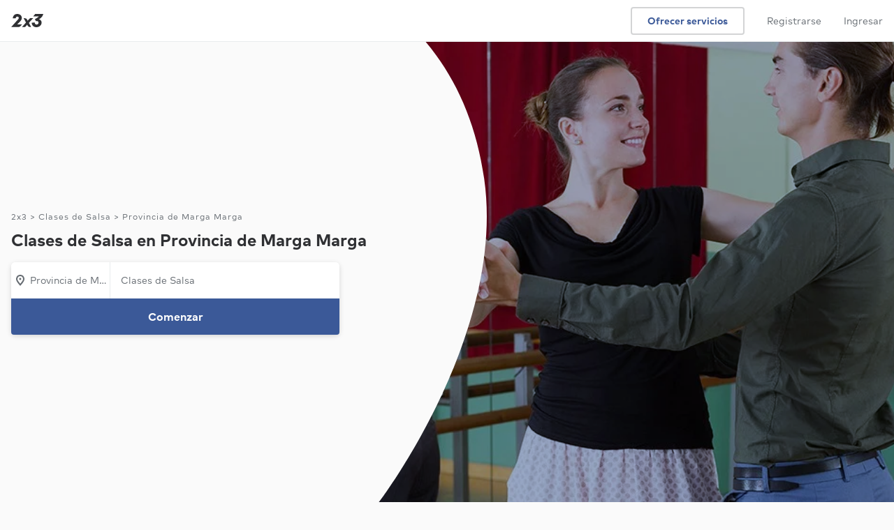

--- FILE ---
content_type: text/html; charset=UTF-8
request_url: https://www.2x3.cl/servicios/clases-salsa/provincia-marga-marga
body_size: 22375
content:
<!DOCTYPE html> <html lang='es'> <head> <link rel='preconnect' href='https://static.2x3cdn.com/'> <link rel='dns-prefetch' href='https://static.2x3cdn.com/'> <meta charset='utf-8'> <meta http-equiv='X-UA-Compatible' content='IE=edge'> <meta name='viewport' content='width=device-width,initial-scale=1,maximum-scale=1'> <base href='/'> <style type='text/css'> .ng-cloak,[data-ng-cloak],[ng-cloak],[ng\:cloak],.rootLoader--component.ng-hide,[ng-cloak].ng-hide,.ng-cloak.ng-hide,.ng-hide{display:none!important} </style> <link rel='shortcut icon' href='https://static.2x3cdn.com/release/25caa06_1759799069/images/shared/global/media/meta/google-144.e8a7a2d2.png'> <title ng-bind='ngMeta.title'></title> <meta property='og:title' content='{{ ngMeta.title }}'> <meta name='description' content='{{ ngMeta.description }}'> <meta property='og:description' content='{{ ngMeta.description }}'> <meta name='robots' content='{{ ngMeta.robots }}'> <meta property='og:url' content='{{ ngMeta[&#39;og:url&#39;] }}'> <link rel='canonical' href='{{ ngMeta[&#39;canonical&#39;] }}'> <link rel='image_src' href='{{ (ngMeta[&#39;og:image&#39;] || &#39;https://static.2x3cdn.com/release/25caa06_1759799069/images/shared/global/media/meta/logomark_200x200.9aa94feb.png&#39;) }}'> <meta property='og:image' content='{{ (ngMeta[&#39;og:image&#39;] || &#39;https://static.2x3cdn.com/release/25caa06_1759799069/images/shared/global/media/meta/logomark_200x200.9aa94feb.png&#39;) }}'> <meta property='og:image:secure_url' content='{{ (ngMeta[&#39;og:image&#39;] || &#39;https://static.2x3cdn.com/release/25caa06_1759799069/images/shared/global/media/meta/logomark_200x200.9aa94feb.png&#39;) }}'> <meta property='fb:app_id' content='1171269202961717'> <meta property='og:type' content='website'> <meta property='og:site_name' content='2x3'> <link rel='icon' href='https://static.2x3cdn.com/release/25caa06_1759799069/images/shared/global/media/meta/favicon.4e694d83.ico'> <link rel='apple-touch-icon' sizes='180x180' href='https://static.2x3cdn.com/release/25caa06_1759799069/images/shared/global/media/meta/apple-touch-icon.e45c9413.png'> <link rel='icon' type='image/png' href='https://static.2x3cdn.com/release/25caa06_1759799069/images/shared/global/media/meta/favicon-32x32.bcb4e36a.png' sizes='32x32'> <link rel='icon' type='image/png' href='https://static.2x3cdn.com/release/25caa06_1759799069/images/shared/global/media/meta/favicon-16x16.dd6faa9e.png' sizes='16x16'> <link rel='manifest' href='/manifest.json' crossorigin='use-credentials'> <link rel='mask-icon' href='https://static.2x3cdn.com/release/25caa06_1759799069/images/shared/global/media/meta/safari-pinned-tab.7bf6fbb5.svg' color='#2f3033'> <meta name='theme-color' content='#2f3033'> <meta property='twitter:card' content='summary'> <meta property='twitter:site' content='@2x3cl'> <meta property='twitter:domain' content='2x3.cl'> <meta property='twitter:image' content='{{ (ngMeta[&#39;og:image&#39;] || &#39;https://static.2x3cdn.com/release/25caa06_1759799069/images/shared/global/media/meta/logomark_200x200.9aa94feb.png&#39;) }}'> <meta name='apple-mobile-web-app-capable' content='yes'> <meta name='apple-mobile-web-app-status-bar-style' content='black'> <meta name='format-detection' content='telephone=no'> <meta name='mobile-web-app-capable' content='yes'> <link rel='apple-touch-startup-image' media='screen and (device-width: 414px) and (device-height: 736px) and (-webkit-device-pixel-ratio: 3) and (orientation: portrait)' href='https://static.2x3cdn.com/release/25caa06_1759799069/images/shared/global/media/splash/1242x2208.a509cceb.png'> <link rel='apple-touch-startup-image' media='screen and (device-width: 414px) and (device-height: 896px) and (-webkit-device-pixel-ratio: 3) and (orientation: portrait)' href='https://static.2x3cdn.com/release/25caa06_1759799069/images/shared/global/media/splash/1242x2688.023e0bd6.png'> <link rel='apple-touch-startup-image' media='screen and (device-width: 430px) and (device-height: 932px) and (-webkit-device-pixel-ratio: 3) and (orientation: portrait)' href='https://static.2x3cdn.com/release/25caa06_1759799069/images/shared/global/media/splash/1290x2796.48932323.png'> <link rel='apple-touch-startup-image' media='screen and (device-width: 390px) and (device-height: 844px) and (-webkit-device-pixel-ratio: 3) and (orientation: portrait)' href='https://static.2x3cdn.com/release/25caa06_1759799069/images/shared/global/media/splash/1170x2532.cc62f8a4.png'> <link rel='apple-touch-startup-image' media='screen and (device-width: 414px) and (device-height: 896px) and (-webkit-device-pixel-ratio: 2) and (orientation: portrait)' href='https://static.2x3cdn.com/release/25caa06_1759799069/images/shared/global/media/splash/828x1792.74661c6b.png'> <link rel='apple-touch-startup-image' media='screen and (device-width: 393px) and (device-height: 852px) and (-webkit-device-pixel-ratio: 3) and (orientation: portrait)' href='https://static.2x3cdn.com/release/25caa06_1759799069/images/shared/global/media/splash/1179x2556.dbef6787.png'> <link rel='apple-touch-startup-image' media='screen and (device-width: 375px) and (device-height: 812px) and (-webkit-device-pixel-ratio: 3) and (orientation: portrait)' href='https://static.2x3cdn.com/release/25caa06_1759799069/images/shared/global/media/splash/1125x2436.55f0edcb.png'> <link rel='apple-touch-startup-image' media='screen and (device-width: 428px) and (device-height: 926px) and (-webkit-device-pixel-ratio: 3) and (orientation: portrait)' href='https://static.2x3cdn.com/release/25caa06_1759799069/images/shared/global/media/splash/1284x2778.f2ad6c4e.png'> <link rel='apple-touch-startup-image' media='screen and (device-width: 320px) and (device-height: 568px) and (-webkit-device-pixel-ratio: 2) and (orientation: portrait)' href='https://static.2x3cdn.com/release/25caa06_1759799069/images/shared/global/media/splash/640x1136.1f8f426e.png'> <link rel='apple-touch-startup-image' media='screen and (device-width: 375px) and (device-height: 667px) and (-webkit-device-pixel-ratio: 2) and (orientation: portrait)' href='https://static.2x3cdn.com/release/25caa06_1759799069/images/shared/global/media/splash/750x1334.2d62b02f.png'>  <link rel='stylesheet' type='text/css' href='https://static.2x3cdn.com/release/25caa06_1759799069/css/main__bundle-3fe7f12292.css' media='all'>  <link rel='stylesheet' type='text/css' href='https://static.2x3cdn.com/release/25caa06_1759799069/css/seo_services_searchPage__bundle-bc1efdb79c.css' media='all'>   <link rel='preload' as='script' href='https://static.2x3cdn.com/release/25caa06_1759799069/js/shared_vendors__bundle-1466501d51.js'>  <link rel='preload' as='script' href='https://static.2x3cdn.com/release/25caa06_1759799069/js/shared_vendorAngular__bundle-a698d04e2b.js'>   <link rel='preload' as='script' href='https://static.2x3cdn.com/release/25caa06_1759799069/js/main__bundle-9c5c1c1137.js'>  <link rel='preload' as='script' href='https://static.2x3cdn.com/release/25caa06_1759799069/js/seo_services_searchPage__bundle-a885249d2b.js'>  </head> <body class='flex flex-column flex-auto'> <noscript> <iframe src='https://www.googletagmanager.com/ns.html?id=GTM-W45MB48' height='0' width='0' style='display:none;visibility:hidden'> </iframe> <div class='tc tp-min-height--300'> <div class='h5'> </div> <div class='tp-title-1 pa5'> Necesitas habilitar Javascript para usar 2x3 </div> </div> <style type='text/css'> core-header {display: none !important} </style> </noscript> <tp-alerts> </tp-alerts> <meta-json></meta-json> <request-flow-launcher> </request-flow-launcher> <core-header class='coreHeader--root db relative z-3'> </core-header> <div class='flex flex-column flex-auto w-100 h-100 rootLoader--container'> <div ng-show='isOnTransition' class='rootLoader--component flex items-center justify-center h-100 flex-grow-1 pv6 ng-hide'> <ul class='tp-loader'> <li></li> <li></li> <li></li> </ul> </div> <div ng-hide='isOnTransition' id='ui-view-container' ui-view> <svg class='ng-hide' xmlns='http://www.w3.org/2000/svg' xmlns:xlink='http://www.w3.org/1999/xlink'><symbol viewbox='0 0 18 18' id='sh-navigation-caret-down--small' xmlns='http://www.w3.org/2000/svg'> <path d='M14.646 6.764L9 13 3.311 6.725a1 1 0 011.342-1.482L9 10l4.285-4.699c.2-.187.435-.301.715-.301a1 1 0 011 1c0 .306-.151.537-.354.764z'/> </symbol><symbol viewbox='0 0 18 18' id='sh-navigation-caret-down--small' xmlns='http://www.w3.org/2000/svg'> <path d='M14.6457 6.76358L9 13L3.31119 6.72494C3.1195 6.54275 3 6.28533 3 6C3 5.44772 3.44772 5 4 5C4.24949 5 4.47765 5.09137 4.65282 5.24247L9 10L13.2849 5.30095C13.485 5.11443 13.7198 5 14 5C14.5523 5 15 5.44772 15 6C15 6.30614 14.8487 6.53661 14.6457 6.76358Z'/> </symbol><symbol viewbox='0 0 18 18' id='sh-filters--small'> <path d='M6.5 3.5C7.327 3.5 8 4.173 8 5s-.673 1.5-1.5 1.5S5 5.827 5 5s.673-1.5 1.5-1.5zM2 6h1.163C3.597 7.44 4.92 8.5 6.5 8.5c1.58 0 2.903-1.06 3.337-2.5H16a1 1 0 100-2H9.837C9.403 2.56 8.08 1.5 6.5 1.5 4.92 1.5 3.597 2.56 3.163 4H2a1 1 0 100 2zm9.5 8.5c-.827 0-1.5-.673-1.5-1.5s.673-1.5 1.5-1.5 1.5.673 1.5 1.5-.673 1.5-1.5 1.5zM16 12h-1.163c-.434-1.44-1.757-2.5-3.337-2.5-1.58 0-2.903 1.06-3.337 2.5H2a1 1 0 100 2h6.163c.434 1.44 1.757 2.5 3.337 2.5 1.58 0 2.903-1.06 3.337-2.5H16a1 1 0 100-2z'/> </symbol><symbol xmlns='http://www.w3.org/2000/svg' viewbox='0 0 28 28' id='sh-star-filled--medium'> <path d='M14.684 2.494l2.57 7.644 8.03.093c.692.008.978.893.424 1.307l-6.443 4.817 2.393 7.7c.206.664-.543 1.21-1.107.808l-6.55-4.667-6.552 4.666c-.564.402-1.313-.145-1.107-.807l2.393-7.701-6.443-4.817c-.554-.414-.268-1.299.423-1.307l8.03-.093 2.57-7.644c.222-.657 1.149-.657 1.37 0z'/> </symbol><symbol xmlns='http://www.w3.org/2000/svg' viewbox='0 0 18 18' id='sh-time--small'> <path d='M9 5.25a.75.75 0 00-.75.75v2.25H6a.75.75 0 000 1.5h3.75V6A.75.75 0 009 5.25zM9 15c-3.309 0-6-2.691-6-6s2.691-6 6-6c3.31 0 6 2.691 6 6s-2.69 6-6 6zM9 1C4.589 1 1 4.589 1 9s3.589 8 8 8 8-3.589 8-8-3.589-8-8-8z'/> </symbol><symbol xmlns='http://www.w3.org/2000/svg' viewbox='0 0 18 18' id='sh-check_18'> <path fill-rule='evenodd' d='M14.5810763,3.19812449 C14.132085,2.85681117 13.5060971,2.96739243 13.1851033,3.44586905 L8.01720309,11.1408364 L4.52827048,8.83245251 C4.05827956,8.52197434 3.44229146,8.67402358 3.1502971,9.17270255 C2.85930272,9.67138151 3.00329993,10.3274261 3.47229088,10.6379043 L8.55419272,14 L14.8130718,4.68246529 C15.1350656,4.20398867 15.0300676,3.53943781 14.5810763,3.19812449'/> </symbol><symbol xmlns='http://www.w3.org/2000/svg' viewbox='0 0 18 18' id='sh-contentmodifier-confirm-meeting--small'> <path fill-rule='evenodd' d='M3 15V5h12l.001 10H3zM15 3h-2V2a1 1 0 1 0-2 0v1H7V2a1 1 0 1 0-2 0v1H3c-1.103 0-2 .897-2 2v10c0 1.103.897 2 2 2h12c1.104 0 2-.897 2-2V5c0-1.103-.896-2-2-2zm-4.396 4.584l-2.13 3.194-1.286-.857a.75.75 0 1 0-.832 1.248l2.534 1.689 2.963-4.442a.75.75 0 0 0-1.249-.832z'/> </symbol><symbol xmlns='http://www.w3.org/2000/svg' viewbox='0 0 18 18' id='sh-contentmodifier-decline-meeting--small'> <path fill-rule='evenodd' d='M3 15V5h12l.001 10H3zM15 3h-2V2a1 1 0 1 0-2 0v1H7V2a1 1 0 1 0-2 0v1H3c-1.103 0-2 .897-2 2v10c0 1.103.897 2 2 2h12c1.104 0 2-.897 2-2V5c0-1.103-.896-2-2-2zm-3.702 4.702a.75.75 0 0 0-1.061 0L9 8.939 7.763 7.702a.75.75 0 1 0-1.061 1.061L7.939 10l-1.237 1.237a.75.75 0 1 0 1.061 1.061L9 11.061l1.237 1.237a.751.751 0 1 0 1.061-1.061L10.062 10l1.236-1.237a.75.75 0 0 0 0-1.061z'/> </symbol><symbol xmlns='http://www.w3.org/2000/svg' viewbox='0 0 18 18' id='sh-trophy_18'> <path fill-rule='evenodd' d='M15.5 6.75a2.248 2.248 0 0 1-1.59 2.14c.053-.29.09-.585.09-.89V3.004h1.25a.25.25 0 0 1 .25.25V6.75zM12 8c0 1.654-1.346 3-3 3S6 9.654 6 8V3h6v5zM2.5 6.75V3.246a.25.25 0 0 1 .25-.25H4V8c0 .305.037.6.09.89A2.248 2.248 0 0 1 2.5 6.75zM15.25 1H2.75C1.785 1 1 1.785 1 2.75v4a3.75 3.75 0 0 0 3.692 3.744c.706 1.214 1.89 2.115 3.308 2.403V15H6a1 1 0 1 0 0 2h6a1 1 0 1 0 0-2h-2v-2.103c1.418-.288 2.603-1.189 3.308-2.403A3.75 3.75 0 0 0 17 6.75v-4C17 1.785 16.215 1 15.25 1z'/> </symbol><symbol viewbox='0 0 18 18' id='sh-map-pin_18'> <path d='M3.002 7.25c0 3.248 4.342 7.756 5.23 8.825l.769.925.769-.926c.888-1.068 5.234-5.553 5.234-8.824C15.004 4.145 13 1 9.001 1c-3.999 0-6 3.145-6 6.25zm1.993 0C4.995 5.135 6.176 3 9.001 3s4.002 2.135 4.002 4.25c0 1.777-2.177 4.248-4.002 6.59C7.1 11.4 4.995 9.021 4.995 7.25zM8.91 5.5c-.827 0-1.5.673-1.5 1.5s.673 1.5 1.5 1.5 1.5-.673 1.5-1.5-.673-1.5-1.5-1.5'/> </symbol><symbol viewbox='0 0 18 18' id='sh-message--small'> <path d='M7.5 3C5.02 3 3 5.02 3 7.5a4.49 4.49 0 001.637 3.473l.363.3v2.296l2.769-1.572.245.004H10.5c2.481 0 4.5-2.02 4.5-4.5C15 5.02 12.981 3 10.5 3h-3zM3 17.002V12.19A6.477 6.477 0 011 7.5C1 3.917 3.916 1 7.5 1h3C14.084 1 17 3.916 17 7.5c0 3.585-2.916 6.502-6.5 6.502H8.239l-5.239 3z'/> </symbol><symbol viewbox='0 0 18 18' id='sh-lighting--small'> <path d='M5.958 13.106L7.154 9.3A1.002 1.002 0 006.2 8H4.854L8.14 3h4.025l-2.029 3.498A1 1 0 0011 8h1.198l-6.24 5.106zm9.983-6.442a.998.998 0 00-.94-.664h-2.265l2.031-3.498A1.002 1.002 0 0013.9 1H7.601a1 1 0 00-.837.451l-4.6 7A1 1 0 003 10h1.838l-1.792 5.7a.999.999 0 001.587 1.074l11-9a.998.998 0 00.308-1.11z'/> </symbol><symbol viewbox='0 0 28 28' id='sh-money--medium'> <path d='M14 24C8.485 24 4 19.514 4 14S8.485 4 14 4c5.514 0 9.999 4.486 9.999 10S19.514 24 14 24zm0-22C7.383 2 2 7.383 2 14s5.383 12 12 12c6.616 0 11.999-5.383 11.999-12S20.616 2 14 2zm1 11h-2a1 1 0 110-2h3a1 1 0 100-2h-1V8a1 1 0 10-2 0v1c-1.654 0-3 1.346-3 3s1.346 3 3 3h2a1 1 0 010 2h-3.5c-.554 0-1 .447-1 1 0 .553.446 1 1 1H13v1a1 1 0 102 0v-1a3.003 3.003 0 002.999-3c0-1.654-1.346-3-2.999-3z'/> </symbol><symbol viewbox='0 0 28 28' id='sh-people--medium'> <path d='M19 17a1 1 0 100 2c2.757 0 5 1.963 5 4.375V24a1 1 0 102 0v-.625C26 19.859 22.86 17 19 17zm-1-7c0-1.654 1.346-3 3-3s3 1.346 3 3-1.346 3-3 3-3-1.346-3-3zm8 0c0-2.757-2.243-5-5-5s-5 2.243-5 5 2.243 5 5 5 5-2.243 5-5zM9.5 5C11.43 5 13 6.57 13 8.5S11.43 12 9.5 12 6 10.43 6 8.5 7.57 5 9.5 5zm0 9c3.033 0 5.5-2.468 5.5-5.5S12.533 3 9.5 3A5.506 5.506 0 004 8.5C4 11.532 6.467 14 9.5 14zm0 2C5.364 16 2 18.859 2 22.375V24a1 1 0 102 0v-1.625C4 19.963 6.467 18 9.5 18s5.5 1.963 5.5 4.375V24a1 1 0 102 0v-1.625C17 18.859 13.636 16 9.5 16z'/> </symbol><symbol viewbox='0 0 28 28' id='sh-check--medium'> <path d='M21.6 6.2a.998.998 0 00-1.399.2l-8.38 11.175-4.197-3.356a1.002 1.002 0 00-1.406.156 1.003 1.003 0 00.156 1.406l5.806 4.644L21.8 7.6a1 1 0 00-.2-1.4z'/> </symbol></svg><seo-services-search-page class='seoServicesSearchPage seoSearchCommon relative' data='{"servicesSearchPageModel":{"layout":{"hero":{"title":"Clases de Salsa en Provincia de Marga Marga","isTallHero":true,"images":{"seoKeywordImagesSrcset":{"webp":"https:\/\/static.2x3cdn.com\/assets\/seo-keywords\/mobile_square\/webp\/1337.webp 320w, https:\/\/static.2x3cdn.com\/assets\/seo-keywords\/mobile_standard\/webp\/1337.webp 420w, https:\/\/static.2x3cdn.com\/assets\/seo-keywords\/tablet_standard\/webp\/1337.webp 640w, https:\/\/static.2x3cdn.com\/assets\/seo-keywords\/desktop_standard\/webp\/1337.webp 768w, https:\/\/static.2x3cdn.com\/assets\/seo-keywords\/desktop_tall\/webp\/1337.webp 1366w","jpeg":"https:\/\/static.2x3cdn.com\/assets\/seo-keywords\/mobile_square\/jpeg\/1337.jpeg 320w, https:\/\/static.2x3cdn.com\/assets\/seo-keywords\/mobile_standard\/jpeg\/1337.jpeg 420w, https:\/\/static.2x3cdn.com\/assets\/seo-keywords\/tablet_standard\/jpeg\/1337.jpeg 640w, https:\/\/static.2x3cdn.com\/assets\/seo-keywords\/desktop_standard\/jpeg\/1337.jpeg 768w, https:\/\/static.2x3cdn.com\/assets\/seo-keywords\/desktop_tall\/jpeg\/1337.jpeg 1366w"},"seoKeywordImages":{"jpeg":{"mobile_square":"https:\/\/static.2x3cdn.com\/assets\/seo-keywords\/mobile_square\/jpeg\/1337.jpeg","mobile_standard":"https:\/\/static.2x3cdn.com\/assets\/seo-keywords\/mobile_standard\/jpeg\/1337.jpeg","tablet_standard":"https:\/\/static.2x3cdn.com\/assets\/seo-keywords\/tablet_standard\/jpeg\/1337.jpeg","desktop_standard":"https:\/\/static.2x3cdn.com\/assets\/seo-keywords\/desktop_standard\/jpeg\/1337.jpeg","desktop_tall":"https:\/\/static.2x3cdn.com\/assets\/seo-keywords\/desktop_tall\/jpeg\/1337.jpeg"},"webp":{"mobile_square":"https:\/\/static.2x3cdn.com\/assets\/seo-keywords\/mobile_square\/webp\/1337.webp","mobile_standard":"https:\/\/static.2x3cdn.com\/assets\/seo-keywords\/mobile_standard\/webp\/1337.webp","tablet_standard":"https:\/\/static.2x3cdn.com\/assets\/seo-keywords\/tablet_standard\/webp\/1337.webp","desktop_standard":"https:\/\/static.2x3cdn.com\/assets\/seo-keywords\/desktop_standard\/webp\/1337.webp","desktop_tall":"https:\/\/static.2x3cdn.com\/assets\/seo-keywords\/desktop_tall\/webp\/1337.webp"}},"sizesAttribute":"(max-width: 1023px) 100vw, 60vw"}},"results":{"servicesSearchResultsModel":{"errorState":null,"filtersValues":{"items":[]},"locationSelectorModel":null,"results":{"items":[{"type":"PRO_CARD","proCardModel":{"proKey":"RbqZOue554","url":"\/profesional\/luis-munoz-reyes","businessSummary":{"businessName":"Luis Muñoz Reyes","avatarModel":{"initials":"LM","url":"https:\/\/static.2x3cdn.com\/users\/a367745d-6d24-4d16-a6be-f28904816b99\/profiles\/1733841537-nmJWSz709ITq_small.jpeg"},"isVerified":true,"reviewSummary":{"rating":5,"numReviews":15}},"facts":[{"icon":"MAP_PIN","label":"De San Joaquín<br>Disponible en Quilpué"},{"icon":"TROPHY","label":"Contratado en 2x3"}],"seoPriceModel":{"icon":null,"priceString":"$10.000\/Clase","subText":" "},"content":{"segmentedTextModel":[{"text":"Las clases han sido muy entretenidas y provechosas, Luis es un excelente profesional que a...","isBold":false,"url":null}],"isTruncated":true,"attachmentsLabel":null,"type":"REVIEW"},"urgencySignals":[{"key":"IDENTITY_SECURE","title":"Identidad verificada","icon":"verification--small","tooltipText":"Verificamos la identidad, RUT y antecedentes de este profesional en el Registro Civil.","style":"green"},{"key":"POPULAR","title":"Popular","icon":"up-arrow--small","tooltipText":"Muchas personas están contactando a este profesional. ¡Háblale pronto!","style":"indigo"},{"key":"DISCOUNT","title":"Descuentos disponibles","icon":"money--small","tooltipText":"Ofrece descuentos para ciertos servicios. Contáctalo para conocer más.","style":"purple"}],"requestForms":[],"relevantServices":"","cta":{"label":"Contactar","icon":null},"unreadCount":null,"hrefRel":"noopener"},"proSchema":{"@type":"ListItem","item":{"@type":"LocalBusiness","image":"https:\/\/static.2x3cdn.com\/users\/a367745d-6d24-4d16-a6be-f28904816b99\/profiles\/1733841537-nmJWSz709ITq_small.jpeg","name":"Luis Muñoz Reyes","url":"https:\/\/www.2x3.cl\/profesional\/luis-munoz-reyes","review":{"@type":"Review","author":{"@type":"Person","name":"Cliente de 2x3"},"reviewBody":"Muy buena experiencia en rehabilitacion deportiva , especialista en el area ya que me evaluo con FMS( functional movement screening) y evaluo mi porcentaje de masa muscular con antropometria , primera vez que me siento como un deportista de elite y alto rendimiento como corresponde."},"aggregateRating":{"@type":"AggregateRating","ratingValue":5,"reviewCount":15,"worstRating":1,"bestRating":5}},"position":1}},{"type":"PRO_CARD","proCardModel":{"proKey":"asJcNiCUaO","url":"\/profesional\/rey-rodriguez","businessSummary":{"businessName":"Rey Rodriguez","avatarModel":{"initials":"RC","url":"https:\/\/static.2x3cdn.com\/users\/c4eef9c9-c90d-46c7-8346-70153cf3849e\/profiles\/1685574714-w6jRReRhhZqO_small.jpeg"},"isVerified":true,"reviewSummary":{"rating":5,"numReviews":8}},"facts":[{"icon":"MAP_PIN","label":"De Providencia<br>Disponible en Quilpué"}],"seoPriceModel":{"icon":null,"priceString":"$8.990\/Clase","subText":" "},"content":{"segmentedTextModel":[{"text":"excelente persona","isBold":false,"url":null}],"isTruncated":false,"attachmentsLabel":null,"type":"REVIEW"},"urgencySignals":[{"key":"IDENTITY_SECURE","title":"Identidad verificada","icon":"verification--small","tooltipText":"Verificamos la identidad, RUT y antecedentes de este profesional en el Registro Civil.","style":"green"},{"key":"REMOTE","title":"Ofrece atención remota","icon":"camera--small","tooltipText":"Puede trabajar contigo de forma remota a través de videollamada o teléfono.","style":"purple"},{"key":"DISCOUNT","title":"Descuentos disponibles","icon":"money--small","tooltipText":"Ofrece descuentos para ciertos servicios. Contáctalo para conocer más.","style":"purple"}],"requestForms":[],"relevantServices":"","cta":{"label":"Contactar","icon":null},"unreadCount":null,"hrefRel":"noopener"},"proSchema":{"@type":"ListItem","item":{"@type":"LocalBusiness","image":"https:\/\/static.2x3cdn.com\/users\/c4eef9c9-c90d-46c7-8346-70153cf3849e\/profiles\/1685574714-w6jRReRhhZqO_small.jpeg","name":"Rey Rodriguez","url":"https:\/\/www.2x3.cl\/profesional\/rey-rodriguez","review":{"@type":"Review","author":{"@type":"Person","name":"Cliente de 2x3"},"reviewBody":"Muy empatica, profesional. Bastante calidad humana."},"aggregateRating":{"@type":"AggregateRating","ratingValue":5,"reviewCount":8,"worstRating":1,"bestRating":5}},"position":2}},{"type":"PRO_CARD","proCardModel":{"proKey":"ba2WklN73Q","url":"\/profesional\/espacio-ciarte-valparaiso-centro-artistico-1","businessSummary":{"businessName":"Espacio Ciarte Valparaiso - Centro Artístico","avatarModel":{"initials":"AS","url":"https:\/\/static.2x3cdn.com\/users\/760affdb-de1d-4d5c-8d2e-9d17abe7e61d\/profiles\/1672038296-EoviJRrcOxt2_small.jpeg"},"isVerified":false,"reviewSummary":{"rating":5,"numReviews":1}},"facts":[{"icon":"MAP_PIN","label":"De Valparaíso<br>Disponible en Quilpué"}],"seoPriceModel":{"icon":"MESSAGE","priceString":null,"subText":"Contactar para precio"},"content":{"segmentedTextModel":[{"text":"Ciarte es un espacio abierto al arte y a la cultura. Donde niños, jóvenes y adultos pueden...","isBold":false,"url":null}],"isTruncated":true,"attachmentsLabel":null,"type":"INTRODUCTION"},"urgencySignals":[{"key":"REMOTE","title":"Ofrece atención remota","icon":"camera--small","tooltipText":"Puede trabajar contigo de forma remota a través de videollamada o teléfono.","style":"purple"}],"requestForms":[],"relevantServices":"","cta":{"label":"Contactar","icon":null},"unreadCount":null,"hrefRel":"noopener"},"proSchema":{"@type":"ListItem","item":{"@type":"LocalBusiness","image":"https:\/\/static.2x3cdn.com\/users\/760affdb-de1d-4d5c-8d2e-9d17abe7e61d\/profiles\/1672038296-EoviJRrcOxt2_small.jpeg","name":"Espacio Ciarte Valparaiso - Centro Artístico","url":"https:\/\/www.2x3.cl\/profesional\/espacio-ciarte-valparaiso-centro-artistico-1"},"position":3}},{"type":"PRO_CARD","proCardModel":{"proKey":"1OxP1oTRhm","url":"\/profesional\/bailando-con-brandon","businessSummary":{"businessName":"Bailando con Brandon","avatarModel":{"initials":"BC","url":"https:\/\/static.2x3cdn.com\/users\/8c4ede86-b73d-4176-b682-10c6e65fd945\/profiles\/1672041083-Y8WRb1AiWGnB_small.jpeg"},"isVerified":true,"reviewSummary":{"rating":5,"numReviews":5}},"facts":[{"icon":"MAP_PIN","label":"De Santiago<br>Disponible en Quilpué"}],"seoPriceModel":{"icon":null,"priceString":"$7.000\/Clase","subText":" "},"content":{"segmentedTextModel":[{"text":"Una experiencia super genial, me encantó la clase","isBold":false,"url":null}],"isTruncated":false,"attachmentsLabel":null,"type":"REVIEW"},"urgencySignals":[{"key":"IDENTITY_SECURE","title":"Identidad verificada","icon":"verification--small","tooltipText":"Verificamos la identidad, RUT y antecedentes de este profesional en el Registro Civil.","style":"green"},{"key":"REMOTE","title":"Ofrece atención remota","icon":"camera--small","tooltipText":"Puede trabajar contigo de forma remota a través de videollamada o teléfono.","style":"purple"}],"requestForms":[],"relevantServices":"","cta":{"label":"Contactar","icon":null},"unreadCount":null,"hrefRel":"noopener"},"proSchema":{"@type":"ListItem","item":{"@type":"LocalBusiness","image":"https:\/\/static.2x3cdn.com\/users\/8c4ede86-b73d-4176-b682-10c6e65fd945\/profiles\/1672041083-Y8WRb1AiWGnB_small.jpeg","name":"Bailando con Brandon","url":"https:\/\/www.2x3.cl\/profesional\/bailando-con-brandon","review":{"@type":"Review","author":{"@type":"Person","name":"Cliente de 2x3"},"reviewBody":"Me gusto mucho asistir a la consulta, con la terapeuta, ya que pudo guiarme respecto al manejo de mis emociones. Ademas el lugar es muy acogedor."},"aggregateRating":{"@type":"AggregateRating","ratingValue":5,"reviewCount":5,"worstRating":1,"bestRating":5}},"position":4}},{"type":"PRO_CARD","proCardModel":{"proKey":"KNp2mGGgaj","url":"\/profesional\/catalina-fuentes-2","businessSummary":{"businessName":"Catalina Fuentes","avatarModel":{"initials":"CF","url":"https:\/\/static.2x3cdn.com\/users\/5659e55f-698c-4d97-adba-a443d76d6244\/profiles\/1672038215-QcCH4bicMVYI_small.jpeg"},"isVerified":false,"reviewSummary":{"rating":5,"numReviews":11}},"facts":[{"icon":"MAP_PIN","label":"De Rancagua<br>Disponible en Quilpué"},{"icon":"TROPHY","label":"Contratado en 2x3"}],"seoPriceModel":{"icon":null,"priceString":"$25.000\/Clase","subText":" "},"content":{"segmentedTextModel":[{"text":"Ofrezco clases totalmente personalizadas que se ajustan a los distintos niveles de enseñan...","isBold":false,"url":null}],"isTruncated":true,"attachmentsLabel":null,"type":"INTRODUCTION"},"urgencySignals":[{"key":"DISCOUNT","title":"Descuentos disponibles","icon":"money--small","tooltipText":"Ofrece descuentos para ciertos servicios. Contáctalo para conocer más.","style":"purple"}],"requestForms":[],"relevantServices":"","cta":{"label":"Contactar","icon":null},"unreadCount":null,"hrefRel":"noopener"},"proSchema":{"@type":"ListItem","item":{"@type":"LocalBusiness","image":"https:\/\/static.2x3cdn.com\/users\/5659e55f-698c-4d97-adba-a443d76d6244\/profiles\/1672038215-QcCH4bicMVYI_small.jpeg","name":"Catalina Fuentes","url":"https:\/\/www.2x3.cl\/profesional\/catalina-fuentes-2"},"position":5}},{"type":"PRO_CARD","proCardModel":{"proKey":"ezuoepyleU","url":"\/profesional\/alm-eventos","businessSummary":{"businessName":"Alm","avatarModel":{"initials":"AM","url":"https:\/\/static.2x3cdn.com\/users\/4987ecfb-408e-4991-a5c8-052c02f4610b\/profiles\/1672038009-4J6rNomk4SHy_small.jpeg"},"isVerified":false,"reviewSummary":{"rating":5,"numReviews":8}},"facts":[{"icon":"MAP_PIN","label":"De Maipú<br>Disponible en Quilpué"},{"icon":"TROPHY","label":"Contratado en 2x3"}],"seoPriceModel":{"icon":"MESSAGE","priceString":null,"subText":"Contactar para precio"},"content":{"segmentedTextModel":[{"text":"Muy buen servicio","isBold":false,"url":null}],"isTruncated":false,"attachmentsLabel":null,"type":"REVIEW"},"urgencySignals":[{"key":"POPULAR","title":"Popular","icon":"up-arrow--small","tooltipText":"Muchas personas están contactando a este profesional. ¡Háblale pronto!","style":"indigo"},{"key":"REMOTE","title":"Ofrece atención remota","icon":"camera--small","tooltipText":"Puede trabajar contigo de forma remota a través de videollamada o teléfono.","style":"purple"}],"requestForms":[],"relevantServices":"","cta":{"label":"Contactar","icon":null},"unreadCount":null,"hrefRel":"noopener"},"proSchema":{"@type":"ListItem","item":{"@type":"LocalBusiness","image":"https:\/\/static.2x3cdn.com\/users\/4987ecfb-408e-4991-a5c8-052c02f4610b\/profiles\/1672038009-4J6rNomk4SHy_small.jpeg","name":"Alm","url":"https:\/\/www.2x3.cl\/profesional\/alm-eventos","review":{"@type":"Review","author":{"@type":"Person","name":"Cliente de 2x3"},"reviewBody":null},"aggregateRating":{"@type":"AggregateRating","ratingValue":5,"reviewCount":8,"worstRating":1,"bestRating":5}},"position":6}},{"type":"PRO_CARD","proCardModel":{"proKey":"c8Xs8anyto","url":"\/profesional\/bakanopolis","businessSummary":{"businessName":"Bakanópolis","avatarModel":{"initials":"MB","url":"https:\/\/static.2x3cdn.com\/users\/ebea98d9-c87a-4ac9-91ff-cfe9d64673fa\/profiles\/1672037869-oVXGoepa4uzp_small.jpeg"},"isVerified":false,"reviewSummary":{"rating":5,"numReviews":3}},"facts":[{"icon":"MAP_PIN","label":"De Colina<br>Disponible en Quilpué"}],"seoPriceModel":{"icon":"MESSAGE","priceString":null,"subText":"Contactar para precio"},"content":{"segmentedTextModel":[{"text":"Somos un espacio de encuentro y desarrollo integral para los niños y sus familias. Buscamo...","isBold":false,"url":null}],"isTruncated":true,"attachmentsLabel":null,"type":"INTRODUCTION"},"urgencySignals":[{"key":"REMOTE","title":"Ofrece atención remota","icon":"camera--small","tooltipText":"Puede trabajar contigo de forma remota a través de videollamada o teléfono.","style":"purple"}],"requestForms":[],"relevantServices":"","cta":{"label":"Contactar","icon":null},"unreadCount":null,"hrefRel":"noopener"},"proSchema":{"@type":"ListItem","item":{"@type":"LocalBusiness","image":"https:\/\/static.2x3cdn.com\/users\/ebea98d9-c87a-4ac9-91ff-cfe9d64673fa\/profiles\/1672037869-oVXGoepa4uzp_small.jpeg","name":"Bakanópolis","url":"https:\/\/www.2x3.cl\/profesional\/bakanopolis"},"position":7}},{"type":"PRO_CARD","proCardModel":{"proKey":"VLJimA2ptR","url":"\/profesional\/producciones-arte-y-crece","businessSummary":{"businessName":"Vintage Producciones","avatarModel":{"initials":"JL","url":"https:\/\/static.2x3cdn.com\/users\/8ce9758e-7786-4f68-92f4-2052010c5437\/profiles\/1672039213-HLvN6cn4Heoj_small.jpeg"},"isVerified":false,"reviewSummary":{"rating":5,"numReviews":3}},"facts":[{"icon":"MAP_PIN","label":"De Santiago<br>Disponible en Quilpué"}],"seoPriceModel":{"icon":null,"priceString":"$22.000\/Clase","subText":" "},"content":{"segmentedTextModel":[{"text":"La preocupación por el artista","isBold":false,"url":null}],"isTruncated":false,"attachmentsLabel":null,"type":"INTRODUCTION"},"urgencySignals":[],"requestForms":[],"relevantServices":"","cta":{"label":"Contactar","icon":null},"unreadCount":null,"hrefRel":"noopener"},"proSchema":{"@type":"ListItem","item":{"@type":"LocalBusiness","image":"https:\/\/static.2x3cdn.com\/users\/8ce9758e-7786-4f68-92f4-2052010c5437\/profiles\/1672039213-HLvN6cn4Heoj_small.jpeg","name":"Vintage Producciones","url":"https:\/\/www.2x3.cl\/profesional\/producciones-arte-y-crece"},"position":8}},{"type":"PRO_CARD","proCardModel":{"proKey":"07tPK3iN8C","url":"\/profesional\/cuidado-de-mascotas-7","businessSummary":{"businessName":"Diana Hernández","avatarModel":{"initials":"DH","url":"https:\/\/static.2x3cdn.com\/users\/ecd8c764-217a-442b-9dd5-94a2b4a02d94\/profiles\/1672040238-0Wpa5XxYUBuP_small.jpeg"},"isVerified":false,"reviewSummary":{"rating":5,"numReviews":4}},"facts":[{"icon":"MAP_PIN","label":"De Macul<br>Disponible en Quilpué"},{"icon":"TROPHY","label":"Contratado en 2x3"}],"seoPriceModel":{"icon":"MESSAGE","priceString":null,"subText":"Contactar para precio"},"content":{"segmentedTextModel":[{"text":"Excelente trabajo, Diana respondió siempre que quería mantenerme informado de mi mascota y...","isBold":false,"url":null}],"isTruncated":true,"attachmentsLabel":null,"type":"REVIEW"},"urgencySignals":[{"key":"REMOTE","title":"Ofrece atención remota","icon":"camera--small","tooltipText":"Puede trabajar contigo de forma remota a través de videollamada o teléfono.","style":"purple"}],"requestForms":[],"relevantServices":"","cta":{"label":"Contactar","icon":null},"unreadCount":null,"hrefRel":"noopener"},"proSchema":{"@type":"ListItem","item":{"@type":"LocalBusiness","image":"https:\/\/static.2x3cdn.com\/users\/ecd8c764-217a-442b-9dd5-94a2b4a02d94\/profiles\/1672040238-0Wpa5XxYUBuP_small.jpeg","name":"Diana Hernández","url":"https:\/\/www.2x3.cl\/profesional\/cuidado-de-mascotas-7","review":{"@type":"Review","author":{"@type":"Person","name":"Cliente de 2x3"},"reviewBody":"Marilia es una excelente profesional,me ayudo con herramientas muy utiles para enfrentar mis temas personales a resolver y he podido avanzar mucho gracias a la terapia. Siento que de verdad escucha y se da el tiempo de crear confianza para hablar temas personales. 100% Recomendada, ha sido de gran ayuda para mi en este contexto complejo."},"aggregateRating":{"@type":"AggregateRating","ratingValue":5,"reviewCount":4,"worstRating":1,"bestRating":5}},"position":9}},{"type":"PRO_CARD","proCardModel":{"proKey":"aQh87zYpAy","url":"\/profesional\/jonathan-riera","businessSummary":{"businessName":"Jonathan riera","avatarModel":{"initials":"JR","url":"https:\/\/static.2x3cdn.com\/users\/73019261-77aa-4437-9c9a-758673ec6ab1\/profiles\/1672038243-mvyMe4WcN5QL_small.jpeg"},"isVerified":false,"reviewSummary":{"rating":5,"numReviews":1}},"facts":[{"icon":"MAP_PIN","label":"De San Miguel<br>Disponible en Quilpué"}],"seoPriceModel":{"icon":null,"priceString":"$8.000\/Clase","subText":" "},"content":{"segmentedTextModel":[{"text":"Soy profesor muy pasiente, con excelente actitud y con todas las ganas de hacer mejorar a...","isBold":false,"url":null}],"isTruncated":true,"attachmentsLabel":null,"type":"INTRODUCTION"},"urgencySignals":[{"key":"REMOTE","title":"Ofrece atención remota","icon":"camera--small","tooltipText":"Puede trabajar contigo de forma remota a través de videollamada o teléfono.","style":"purple"}],"requestForms":[],"relevantServices":"","cta":{"label":"Contactar","icon":null},"unreadCount":null,"hrefRel":"noopener"},"proSchema":{"@type":"ListItem","item":{"@type":"LocalBusiness","image":"https:\/\/static.2x3cdn.com\/users\/73019261-77aa-4437-9c9a-758673ec6ab1\/profiles\/1672038243-mvyMe4WcN5QL_small.jpeg","name":"Jonathan riera","url":"https:\/\/www.2x3.cl\/profesional\/jonathan-riera"},"position":10}},{"type":"BANNER_CARD_V1","title":"Solicita cotizaciones","subtitle":"Y ahorra tiempo. Deja que los profesionales interesados te contacten.","action":"REQUEST_QUOTES","actionLabel":"Solicitar ahora"}],"paginationModel":{"itemsTotal":null,"itemsPerPage":10,"pagesTotal":2,"pagesCurrent":1}}},"skeletonPlaceholder":[1,2,3,4,5,6,7,8,9,10]},"whyHire":{"items":[{"iconId":"check--medium","title":"Tu seguridad primero","text":"Encuentra a profesionales con su identidad, antecedentes y credenciales verificadas."},{"iconId":"people--medium","title":"Precios claros","text":"Conoce cuanto costara tu servicio antes de contratar y compara opiniones."},{"iconId":"money--medium","title":"Pago Protegido","text":"Paga a través de 2x3 para estar protegido ante retrasos y problemas inesperados."}]},"seoQuestionsSection":{"seoQuestionModels":[{"question":"¿Cuánto cuesta? 💸 Revisa aquí los precios.","answer":{"richContent":"<div>Los precios de Profesores de Salsa pueden variar según varios factores.<br>Revisa la guía de precios que más se acerca a lo que necesitas para conocer más 👇<\/div><ul class=&apos;tp-list tp-list--disc -mb2 mt0 pt2&apos;><li class=&apos;mb2 pb0&apos;><a class=&apos;tp-link&apos; href=&apos;\/p\/precios-clases-cueca&apos;>¿Cuánto Cuestan las Clases de Cueca?<\/a><\/li><li class=&apos;mb2 pb0&apos;><a class=&apos;tp-link&apos; href=&apos;\/p\/precios-clases-baile&apos;>¿Cuánto Cuestan una Clase de Baile?<\/a><\/li><li class=&apos;mb2 pb0&apos;><a class=&apos;tp-link&apos; href=&apos;\/p\/precios-clases-vals&apos;>¿Cuánto Cuestan las Clases de Vals?<\/a><\/li><\/ul>"}},{"key":"RhgOQbniLe0Q","statusKey":"ACTIVE","question":"¿Dónde Aprender a Bailar en Chile?","slug":"donde-aprender-a-bailar-en-chile","url":"\/pregunta\/donde-aprender-a-bailar-en-chile","answer":{"richContent":"<p>Es posible encontrar varios lugares en Chile donde las personas pueden aprender a bailar, bien sea en una academia de baile o en el lugar de trabajo de un profesor de baile. Este profesional podr&iacute;a ser bailar&iacute;n, core&oacute;grafo, instructor de danza o tener cualquier otra capacitaci&oacute;n que le permita ense&ntilde;ar a bailar a las personas.<\/p><p>Por lo general, las clases de baile sirven para que muchos aprendan a bailar cueca, salsa, merengue, tango, bachata y otros ritmos musicales, adem&aacute;s de que se podr&iacute;a practicar ballet o danza, armar coreograf&iacute;as e incluso preparar a diferentes personas para eventos especiales, como en el caso del vals de los novios que se suele realizar en los matrimonios.&nbsp;&nbsp;<\/p><h2>Profesor de baile<\/h2><p>Se ve mucho que las personas lleguen a un acuerdo con un profesor de baile para ver varias clases, seg&uacute;n la disponibilidad que tenga el profesional, el presupuesto de la persona y otros detalles que sean relevantes.<\/p><ul><li><strong>Ventajas:&nbsp;<\/strong>Aprender a bailar con un profesor suele ser la opci&oacute;n m&aacute;s recomendada, debido a que &eacute;l podr&aacute; enfocarse en cada quien y explicarle qu&eacute; pasos debe hacer, c&oacute;mo realizarlos, de qu&eacute; forma tiene que llevar el ritmo, c&oacute;mo complementarse con la pareja de baile, entre otros temas relacionados con esta actividad. En el caso de las personas que no tienen ning&uacute;n conocimiento del baile, es preferible que soliciten clases personalizadas para que el profesor pueda dedicarse de forma exclusiva a ellos.<\/li><li><strong>Desventajas:<\/strong> Al momento de ubicar a un profesor de baile, es necesario revisar su perfil profesional para asegurarse de que tenga experiencia y que sus anteriores clientes hayan quedado satisfechos con su servicio. Adem&aacute;s, es indispensable observar que el profesor de baile d&eacute; clases del ritmo musical que se quiera bailar, debido a que algunos se especializan en cueca o flamenco y quiz&aacute;s no ense&ntilde;en a bailar los otros g&eacute;neros musicales.<\/li><\/ul><p>&nbsp;Un buen profesor de baile sabr&aacute; c&oacute;mo hacer que las personas aprendan f&aacute;cilmente y se sientan motivadas a bailar.<\/p><h2>Academia de baile<\/h2><p>Asistir a una academia de baile puede ser una opci&oacute;n interesante para muchas personas, por todas las actividades que normalmente organizan y las diferentes clases que suelen ofrecer.<\/p><ul><li><strong>Ventajas:<\/strong>&nbsp;Es com&uacute;n ver a grupos de personas bailando en las academias, lo cual puede ayudar mucho para contagiarse de la energ&iacute;a y el entusiasmo que generalmente se necesita para bailar. Asimismo, en estos lugares suele ser sencillo encontrar a muchos profesores que pueden dar tips &uacute;tiles para bailar mejor, corregir errores que se realicen en el baile, ayudar a adaptarse a diferentes canciones y realizar otras labores &uacute;tiles.<\/li><li><strong>Desventajas:<\/strong> Puede ser complicado mantener el ritmo o la velocidad con la que bailen las dem&aacute;s personas (si es que se baila en grupo), aparte de que si hay mucha gente en la clase, suele ser dif&iacute;cil que el profesor se pueda concentrar de manera individual en cada persona. Otra desventaja es que hay que trasladarse a la academia de baile para aprender a bailar, a menos que ofrezcan clases online, pero este servicio depende de la forma de trabajar de cada sitio.<\/li><\/ul><p>Sea cual sea la opci&oacute;n que elijas, aprender a bailar bien depende mucho del esfuerzo y del tiempo que le dediques a esta actividad.<\/p>\n","textContent":"Es posible encontrar varios lugares en Chile donde las personas pueden aprender a bailar, bien sea en una academia de baile o en el lugar de trabajo de un profesor de baile. Este profesional podría ser bailarín, coreógrafo, instructor de danza o tener cualquier otra capacitación que le permita enseñar a bailar a las personas.\n\nPor lo general, las clases de baile sirven para que muchos aprendan a bailar cueca, salsa, merengue, tango, bachata y otros ritmos musicales, además de que se podría practicar ballet o danza, armar coreografías e incluso preparar a diferentes personas para eventos especiales, como en el caso del vals de los novios que se suele realizar en los matrimonios.\n\nProfesor de baile\n\nSe ve mucho que las personas lleguen a un acuerdo con un profesor de baile para ver varias clases, según la disponibilidad que tenga el profesional, el presupuesto de la persona y otros detalles que sean relevantes.\n\n- Ventajas: Aprender a bailar con un profesor suele ser la opción más recomendada, debido a que él podrá enfocarse en cada quien y explicarle qué pasos debe hacer, cómo realizarlos, de qué forma tiene que llevar el ritmo, cómo complementarse con la pareja de baile, entre otros temas relacionados con esta actividad. En el caso de las personas que no tienen ningún conocimiento del baile, es preferible que soliciten clases personalizadas para que el profesor pueda dedicarse de forma exclusiva a ellos.\n- Desventajas: Al momento de ubicar a un profesor de baile, es necesario revisar su perfil profesional para asegurarse de que tenga experiencia y que sus anteriores clientes hayan quedado satisfechos con su servicio. Además, es indispensable observar que el profesor de baile dé clases del ritmo musical que se quiera bailar, debido a que algunos se especializan en cueca o flamenco y quizás no enseñen a bailar los otros géneros musicales.\n\nUn buen profesor de baile sabrá cómo hacer que las personas aprendan fácilmente y se sientan motivadas a bailar.\n\nAcademia de baile\n\nAsistir a una academia de baile puede ser una opción interesante para muchas personas, por todas las actividades que normalmente organizan y las diferentes clases que suelen ofrecer.\n\n- Ventajas: Es común ver a grupos de personas bailando en las academias, lo cual puede ayudar mucho para contagiarse de la energía y el entusiasmo que generalmente se necesita para bailar. Asimismo, en estos lugares suele ser sencillo encontrar a muchos profesores que pueden dar tips útiles para bailar mejor, corregir errores que se realicen en el baile, ayudar a adaptarse a diferentes canciones y realizar otras labores útiles.\n- Desventajas: Puede ser complicado mantener el ritmo o la velocidad con la que bailen las demás personas (si es que se baila en grupo), aparte de que si hay mucha gente en la clase, suele ser difícil que el profesor se pueda concentrar de manera individual en cada persona. Otra desventaja es que hay que trasladarse a la academia de baile para aprender a bailar, a menos que ofrezcan clases online, pero este servicio depende de la forma de trabajar de cada sitio.\n\nSea cual sea la opción que elijas, aprender a bailar bien depende mucho del esfuerzo y del tiempo que le dediques a esta actividad."},"date":{"createdISO":"2022-01-06T17:46:40.000000Z","updatedISO":"2023-08-30T14:58:31.000000Z","updatedString":"30 Aug, 2023"},"relationships":{"mainSeoKeywordKey":"eclgXIDUwlHx","relatedSeoKeywordKeys":{"h2l2Cy4sT5xq":true,"jlZg2cAbdCch":true,"NyW6t674bOnH":true,"OCrasNCFpACq":true,"RQw7mN5JPOHr":true,"UT3kkbbZzV5P":true,"X92paJGaBCR5":true,"XBJVNxgKEX7N":true}},"forceNoIndex":false,"seoKeyword":{"mainKey":128},"redirectConfigModel":{"from":{"redirectModels":[]},"to":{"redirectModels":[]}}}]},"reviewsSection":null,"linksSection":{"mainLinks":{"title":"Profesores de Salsa por comuna","links":[{"label":"Quilpué","url":null},{"label":"Villa Alemana","url":null},{"label":"Limache","url":null},{"label":"Olmué","url":null}]},"linkListsModel":[{"title":"Servicios Populares en Provincia de Marga Marga","links":{"6":{"url":"\/servicios\/flete-economico\/provincia-marga-marga","label":"Fletes Económicos"},"0":{"url":"\/servicios\/masaje\/provincia-marga-marga","label":"Masaje"},"32":{"url":"\/servicios\/salones-belleza\/provincia-marga-marga","label":"Salones de Belleza"},"35":{"url":"\/servicios\/jardinero-a-domicilio\/provincia-marga-marga","label":"Empresas de Jardinería"},"7":{"url":"\/servicios\/veterinario-a-domicilio\/provincia-marga-marga","label":"Veterinario a Domicilio"},"97":{"url":"\/servicios\/gasfiter-plomero\/provincia-marga-marga","label":"Gásfiter"},"131":{"url":"\/servicios\/abogados\/provincia-marga-marga","label":"Abogados"},"69":{"url":"\/servicios\/cambio-pantalla\/provincia-marga-marga","label":"Cambio de Pantalla"},"13":{"url":"\/servicios\/peluqueria-canina-perro\/provincia-marga-marga","label":"Peluquería Canina"},"14":{"url":"\/servicios\/kinesiologia-fisioterapia\/provincia-marga-marga","label":"Kinesiología"}}},{"title":"Guías de precios relacionadas","links":[{"url":"p\/precios-clases-cueca","label":"Precios Clases de Cueca"},{"url":"p\/precios-clases-baile","label":"Precios Clases de Baile"},{"url":"p\/precios-clases-vals","label":"Precios Clases de Vals"}]},{"title":"Otros servicios de Clases","links":[{"url":"\/servicios\/clases-de-flauta","label":"Clases de Flauta"},{"url":"\/servicios\/clases-de-bateria","label":"Clases de Batería"},{"url":"\/servicios\/clases-de-futbol","label":"Clases de Fútbol"},{"url":"\/servicios\/clases-ingenieria","label":"Clases de Ingeniería"},{"url":"\/servicios\/clases-economia","label":"Clases de Economía"},{"url":"\/servicios\/clases-caligrafia","label":"Clases de Caligrafía"},{"url":"\/servicios\/clases-contabilidad","label":"Clases de Contabilidad"},{"url":"\/servicios\/cursos-contabilidad","label":"Cursos de Contabilidad"},{"url":"\/servicios\/clases-derecho","label":"Clases de Derecho"},{"url":"\/servicios\/clases-de-magia","label":"Clases de Magia"}]}]}},"metaModel":{"redirect":null,"title":"Clases de Salsa en Provincia de Marga Marga | 2x3","description":"Mira a los mejores Profesores de Salsa en Provincia de Marga Marga y en las 4 comunas cercanas. Contrata y paga de forma segura en 2x3.","image":"https:\/\/static.2x3cdn.com\/assets\/seo-keywords\/mobile_square\/jpeg\/1337.jpeg","robots":"index","schema":[{"@context":"https:\/\/schema.org","@type":"ItemList","itemListElement":[{"@type":"ListItem","item":{"@type":"LocalBusiness","image":"https:\/\/static.2x3cdn.com\/users\/a367745d-6d24-4d16-a6be-f28904816b99\/profiles\/1733841537-nmJWSz709ITq_small.jpeg","name":"Luis Muñoz Reyes","url":"https:\/\/www.2x3.cl\/profesional\/luis-munoz-reyes","review":{"@type":"Review","author":{"@type":"Person","name":"Cliente de 2x3"},"reviewBody":"Muy buena experiencia en rehabilitacion deportiva , especialista en el area ya que me evaluo con FMS( functional movement screening) y evaluo mi porcentaje de masa muscular con antropometria , primera vez que me siento como un deportista de elite y alto rendimiento como corresponde."},"aggregateRating":{"@type":"AggregateRating","ratingValue":5,"reviewCount":15,"worstRating":1,"bestRating":5}},"position":1},{"@type":"ListItem","item":{"@type":"LocalBusiness","image":"https:\/\/static.2x3cdn.com\/users\/c4eef9c9-c90d-46c7-8346-70153cf3849e\/profiles\/1685574714-w6jRReRhhZqO_small.jpeg","name":"Rey Rodriguez","url":"https:\/\/www.2x3.cl\/profesional\/rey-rodriguez","review":{"@type":"Review","author":{"@type":"Person","name":"Cliente de 2x3"},"reviewBody":"Muy empatica, profesional. Bastante calidad humana."},"aggregateRating":{"@type":"AggregateRating","ratingValue":5,"reviewCount":8,"worstRating":1,"bestRating":5}},"position":2},{"@type":"ListItem","item":{"@type":"LocalBusiness","image":"https:\/\/static.2x3cdn.com\/users\/760affdb-de1d-4d5c-8d2e-9d17abe7e61d\/profiles\/1672038296-EoviJRrcOxt2_small.jpeg","name":"Espacio Ciarte Valparaiso - Centro Artístico","url":"https:\/\/www.2x3.cl\/profesional\/espacio-ciarte-valparaiso-centro-artistico-1"},"position":3},{"@type":"ListItem","item":{"@type":"LocalBusiness","image":"https:\/\/static.2x3cdn.com\/users\/8c4ede86-b73d-4176-b682-10c6e65fd945\/profiles\/1672041083-Y8WRb1AiWGnB_small.jpeg","name":"Bailando con Brandon","url":"https:\/\/www.2x3.cl\/profesional\/bailando-con-brandon","review":{"@type":"Review","author":{"@type":"Person","name":"Cliente de 2x3"},"reviewBody":"Me gusto mucho asistir a la consulta, con la terapeuta, ya que pudo guiarme respecto al manejo de mis emociones. Ademas el lugar es muy acogedor."},"aggregateRating":{"@type":"AggregateRating","ratingValue":5,"reviewCount":5,"worstRating":1,"bestRating":5}},"position":4},{"@type":"ListItem","item":{"@type":"LocalBusiness","image":"https:\/\/static.2x3cdn.com\/users\/5659e55f-698c-4d97-adba-a443d76d6244\/profiles\/1672038215-QcCH4bicMVYI_small.jpeg","name":"Catalina Fuentes","url":"https:\/\/www.2x3.cl\/profesional\/catalina-fuentes-2"},"position":5},{"@type":"ListItem","item":{"@type":"LocalBusiness","image":"https:\/\/static.2x3cdn.com\/users\/4987ecfb-408e-4991-a5c8-052c02f4610b\/profiles\/1672038009-4J6rNomk4SHy_small.jpeg","name":"Alm","url":"https:\/\/www.2x3.cl\/profesional\/alm-eventos","review":{"@type":"Review","author":{"@type":"Person","name":"Cliente de 2x3"},"reviewBody":null},"aggregateRating":{"@type":"AggregateRating","ratingValue":5,"reviewCount":8,"worstRating":1,"bestRating":5}},"position":6},{"@type":"ListItem","item":{"@type":"LocalBusiness","image":"https:\/\/static.2x3cdn.com\/users\/ebea98d9-c87a-4ac9-91ff-cfe9d64673fa\/profiles\/1672037869-oVXGoepa4uzp_small.jpeg","name":"Bakanópolis","url":"https:\/\/www.2x3.cl\/profesional\/bakanopolis"},"position":7},{"@type":"ListItem","item":{"@type":"LocalBusiness","image":"https:\/\/static.2x3cdn.com\/users\/8ce9758e-7786-4f68-92f4-2052010c5437\/profiles\/1672039213-HLvN6cn4Heoj_small.jpeg","name":"Vintage Producciones","url":"https:\/\/www.2x3.cl\/profesional\/producciones-arte-y-crece"},"position":8},{"@type":"ListItem","item":{"@type":"LocalBusiness","image":"https:\/\/static.2x3cdn.com\/users\/ecd8c764-217a-442b-9dd5-94a2b4a02d94\/profiles\/1672040238-0Wpa5XxYUBuP_small.jpeg","name":"Diana Hernández","url":"https:\/\/www.2x3.cl\/profesional\/cuidado-de-mascotas-7","review":{"@type":"Review","author":{"@type":"Person","name":"Cliente de 2x3"},"reviewBody":"Marilia es una excelente profesional,me ayudo con herramientas muy utiles para enfrentar mis temas personales a resolver y he podido avanzar mucho gracias a la terapia. Siento que de verdad escucha y se da el tiempo de crear confianza para hablar temas personales. 100% Recomendada, ha sido de gran ayuda para mi en este contexto complejo."},"aggregateRating":{"@type":"AggregateRating","ratingValue":5,"reviewCount":4,"worstRating":1,"bestRating":5}},"position":9},{"@type":"ListItem","item":{"@type":"LocalBusiness","image":"https:\/\/static.2x3cdn.com\/users\/73019261-77aa-4437-9c9a-758673ec6ab1\/profiles\/1672038243-mvyMe4WcN5QL_small.jpeg","name":"Jonathan riera","url":"https:\/\/www.2x3.cl\/profesional\/jonathan-riera"},"position":10}]},{"@type":"SearchResultsPage","id":"https:\/\/www.2x3.cl\/servicios\/clases-salsa\/provincia-marga-marga","name":"Clases de Salsa en Provincia de Marga Marga | 2x3","about":"Mira a los mejores Profesores de Salsa en Provincia de Marga Marga y en las 4 comunas cercanas. Contrata y paga de forma segura en 2x3."},{"@context":"http:\/\/schema.org","@type":"BreadcrumbList","itemListElement":[{"@type":"ListItem","position":1,"item":{"@id":"\/","name":"2x3"}},{"@type":"ListItem","position":2,"item":{"@id":"\/servicios\/clases-salsa","name":"Clases de Salsa"}},{"@type":"ListItem","position":3,"item":{"@id":"\/servicios\/clases-salsa\/provincia-marga-marga","name":"Provincia de Marga Marga"}}]}],"canonical":null},"breadcrumbsModel":[{"name":"2x3","url":"\/"},{"name":"Clases de Salsa","url":"\/servicios\/clases-salsa"},{"name":"Provincia de Marga Marga","url":"\/servicios\/clases-salsa\/provincia-marga-marga"}],"servicesSearchFiltersModel":{"filtersDefinitions":{"items":[{"key":"travelTypesFilter","type":"LOCATION_LIST","label":"Ubicación","tooltip":null,"options":[{"key":"TO_CLIENT","label":"A domicilio"},{"key":"TO_PRO","label":"Donde el profesional"},{"key":"REMOTE","label":"Atención remota"}]},{"key":"IM-licyFPH9U4el","type":"SINGLE_LIST","label":"Número de personas","options":[{"key":"IM-NTDaH5bTNejP","label":"1 persona"},{"key":"IM-jujV46RgW5tO","label":"2 personas"},{"key":"a8vLiRQA4xT3","label":"3 o más personas (por favor, especificar)"}]},{"key":"IM-u7tl6wS7KihB","type":"MULTI_LIST","label":"Estilos de baile","options":[{"key":"IM-xQjiRrVFcZfb","label":"Hip hop"},{"key":"IM-2It5xXA5JejC","label":"Pole dance"},{"key":"IM-LsR6ZpZipedF","label":"Cueca"},{"key":"IM-U0zgmPj6pQaq","label":"Salsa"},{"key":"IM-qdy7fWErQUKv","label":"Flamenco"},{"key":"IM-sDoNAPmS47Vz","label":"Zumba"},{"key":"IM-WR1h6qUI5AjM","label":"Tango"},{"key":"IM-ouvCb7yu8NJs","label":"Ballet"},{"key":"t7rAGisgL4Wh","label":"Danza artística"},{"key":"IM-afTVnvZh28ey","label":"Vals"},{"key":"IM-iqCr6yBBi3bs","label":"Bachata"},{"key":"IM-yUnx8oI04Glj","label":"Danza árabe"},{"key":"IM-ExtMuMv9aIqI","label":"Lo que recomiende el profesor"},{"key":"IM-mVMoOkEjVaL1","label":"Otro (por favor, especificar)"}]},{"key":"IM-HqbSPFfwzN5F","type":"MULTI_LIST","label":"Nivel de experiencia","options":[{"key":"IM-TOiq6NWOS3Ch","label":"Sin experiencia"},{"key":"IM-1jZJr0pHizzz","label":"Principiante"},{"key":"IM-r2gZHmN65otG","label":"Intermedio"},{"key":"IM-xVv6zYK1FTGp","label":"Avanzado"}]},{"key":"proRatingFilter","type":"RATING_LIST","label":"Opiniones","tooltip":"Filtra según las opiniones que ha recibido cada profesional."}],"locationSelectorModel":{"selected":{"commune":{"label":"Provincia de Marga Marga","key":"05801"},"region":{"key":"05"}}},"seoKeyword":{"key":"h2l2Cy4sT5xq","label":"Clases de Salsa","slug":"clases-salsa"}},"sort":{"isEnabled":false,"options":[]},"filtersValues":{"searchQuery":null,"items":{"IM-u7tl6wS7KihB":{"optionsKeys":{"IM-U0zgmPj6pQaq":true}}},"sortKey":"RECOMMENDED","seoKeywordKey":"h2l2Cy4sT5xq","locationKey":"05801","requestFormKey":null},"requestFormKey":"IM-uBKajunMb2mU"},"servicesSearchContext":{"pageType":"SK_TOWN","searchMode":"FORM","searchModeIsUserDefined":false,"searchModeDynamicEnabled":false,"seoKeywordModelKey":"h2l2Cy4sT5xq","requestFormKey":"IM-uBKajunMb2mU","seoTownModelKey":"w55bAGtL7aqS","locationKey":null}}}'> <div ng-class='{
            &#39;seoServicesSearchPage--initiated&#39;: seoServicesSearchPage.isPostInitialized
        }' class='db w-100'> <div class='flex flex-column justify-center seoServicesSearchPage__hero relative l_pv3 bb b-gray-300 z-2   seoServicesSearchPage__hero--tall '> <div class='seoServicesSearchPage__hero--image absolute'> <div class='absolute absolute-fill overflow-hidden dn l_db'> <svg class='z-1 dib absolute top-0 left-0 h-100' preserveAspectRatio='none' viewBox='0 0 102 420' fill='none' xmlns='http://www.w3.org/2000/svg'> <path d='M45.5922 0C48.8588 3.87375 52.0042 7.87268 55.0231 12C77.1989 42.3177 92.5497 79.5625 99 125C109.402 198.272 83.4121 274.424 55.7985 331C29.8655 384.133 2.5 420 2.5 420L0 420V0H45.5922Z' fill='#fafafa'/> </svg> </div> <picture class='w-100 h-100 db overflow-hidden'> <source sizes='(max-width: 1023px) 100vw, 60vw' type='image/webp' srcset='https://static.2x3cdn.com/assets/seo-keywords/mobile_square/webp/1337.webp 320w, https://static.2x3cdn.com/assets/seo-keywords/mobile_standard/webp/1337.webp 420w, https://static.2x3cdn.com/assets/seo-keywords/tablet_standard/webp/1337.webp 640w, https://static.2x3cdn.com/assets/seo-keywords/desktop_standard/webp/1337.webp 768w, https://static.2x3cdn.com/assets/seo-keywords/desktop_tall/webp/1337.webp 1366w'> <img sizes='(max-width: 1023px) 100vw, 60vw' srcset='https://static.2x3cdn.com/assets/seo-keywords/mobile_square/jpeg/1337.jpeg 320w, https://static.2x3cdn.com/assets/seo-keywords/mobile_standard/jpeg/1337.jpeg 420w, https://static.2x3cdn.com/assets/seo-keywords/tablet_standard/jpeg/1337.jpeg 640w, https://static.2x3cdn.com/assets/seo-keywords/desktop_standard/jpeg/1337.jpeg 768w, https://static.2x3cdn.com/assets/seo-keywords/desktop_tall/jpeg/1337.jpeg 1366w' alt='title' class='db w-100'> </picture> <div class='absolute absolute-fill seoServicesSearchPage__hero--overlay'> </div> </div> <div class='seoSearchCommon__mainContainer ph3 center w-100 pv3 l_pv5 flex flex-column br3 justify-center items-center l_justify-start l_items-start word-break'>  <tp-breadcrumbs class='dn l_db tp-body-2 mb2' breadcrumbs-model-stringified='[{"name":"2x3","url":"\/"},{"name":"Clases de Salsa","url":"\/servicios\/clases-salsa"},{"name":"Provincia de Marga Marga","url":"\/servicios\/clases-salsa\/provincia-marga-marga"}]'> </tp-breadcrumbs>      <h1 class='tp-title-3 mb3 dn l_db seoServicesSearchPage__hero--title'> Clases de Salsa en Provincia de Marga Marga </h1> <h1 class='tp-title-3 mb3 db l_dn seoServicesSearchPage__hero--title' id='mobileTitle'> Clases de Salsa en Provincia de Marga Marga </h1> <div class='flex flex-column seoServicesSearchPage__hero--inputBar w-100 shadow-300'> <tp-service-search class='seoServicesSearchPage__hero--searchBar flex w-100' on-go-search-callback='seoServicesSearchPage.RESULTS_.FORM.onSearchBarCallback' disable-cached-location disable-location-auto-search  initial-location-selector-model='{"selected":{"commune":{"label":"Provincia de Marga Marga","key":"05801"},"region":{"key":"05"}}}' > </tp-service-search> <button class='tp-button tp-button--full bw-1 bl-0 br-0 bb-0 tp-button--secondar br-bottom br2 seoServicesSearchPage__hero--largeButton' type='button' ng-click='seoServicesSearchPage.HEADER_.onLargeButtonClick()'> Comenzar </button> </div>  </div> </div> <div class='seoSearchCommon__mainContainer seoSearchCommon__results--section flex flex-column center l_pt6'> <div class='seoFilters__filters--mobile bg-white top-0 w-100 z-1 flex l_dn bb b-gray-300'>  <button type='button' class='tp-button-reset black flex items-center justify-center medium seoFilters__filters--mobileButton tp-body-2   w-100  ' ng-click='seoServicesSearchPage.MOBILE_FILTERS_.onMobileFiltersClick()'> <div ng-if=':seoS:!seoServicesSearchPage.FILTERS.mobile.filtersAppliedCount' class='mr2 flex items-center seoFilters__filters--mobileIcon'> <svg-icon current-color id='filters--small' size='14'> </svg-icon> </div> <div ng-show=':seoS:seoServicesSearchPage.FILTERS.mobile.filtersAppliedCount' ng-if=':seoS:seoServicesSearchPage.FILTERS.mobile.filtersAppliedCount' ng-cloak ng-bind=':seoS:seoServicesSearchPage.FILTERS.mobile.filtersAppliedCount' class='mr2 flex items-center br1 white bg-blue ph1 pv1 ng-hide'> </div> <div> Filtrar </div> </button> </div>  <div class='flex flex-column l_flex-row'> <div class='seoFilters__filters'> <div class='seoFilters__filters--desktopContainer dn l_db pt2 pb3 ph4 bg-white ba br3 b-gray-300 mb3'> <seo-services-search-filters class='db' on-change='seoServicesSearchPage.FILTERS_.onAnyFilterChange' on-structural-change='seoServicesSearchPage.FILTERS_.onStructuralChange' on-ready='seoServicesSearchPage.FILTERS_.onFiltersReady()' on-log-event='seoServicesSearchPage.ANALYTICS_.logEvent' services-search-context='::seoServicesSearchPage.data.servicesSearchPageModel.servicesSearchContext' services-search-filters-model='seoServicesSearchPage.data.servicesSearchPageModel.servicesSearchFiltersModel'> </seo-services-search-filters> </div> </div> <div class='flex-auto flex flex-column'> <div class='seoSearchCommon__results--container mw-100 h-100 relative flex flex-column l_pl4 pt3   l_pt1  '> <tp-notice-banners ng-if='::seoServicesSearchPage.data.servicesSearchPageModel.layout.noticeBannerModels.length' ng-show='::seoServicesSearchPage' ng-cloak notice-banner-models='::seoServicesSearchPage.data.servicesSearchPageModel.layout.noticeBannerModels' class='db mb3 ph3 m_ph4 ng-hide'> </tp-notice-banners> <div ng-if=':seoS:(seoServicesSearchPage.isLoading && !seoServicesSearchPage.isPostInitialized)' class='flex flex-wrap center justify-start pb4 w-100 seoSearchCommon__skeleton'>  <div class='db seoSearchCommon__results--defaultItem pl3 l_pl4 pb4 pr3 l_pr0'> <div class='flex flex-column br3 overflow-hidden w-100 h-100 bg-white ba b-gray-300'> <div class='seoSearchCommon__skeleton--bar w-100 seoStandardArticleCard__image'> </div> <div class='pa3 flex flex-column'> <div class='seoSearchCommon__skeleton--bar seoSearchCommon__skeleton--barSm'> </div> <div class='seoSearchCommon__skeleton--bar seoSearchCommon__skeleton--barSm'> </div> <div class='seoSearchCommon__skeleton--bar seoSearchCommon__skeleton--barSm'> </div> </div> </div> </div>  <div class='db seoSearchCommon__results--defaultItem pl3 l_pl4 pb4 pr3 l_pr0'> <div class='flex flex-column br3 overflow-hidden w-100 h-100 bg-white ba b-gray-300'> <div class='seoSearchCommon__skeleton--bar w-100 seoStandardArticleCard__image'> </div> <div class='pa3 flex flex-column'> <div class='seoSearchCommon__skeleton--bar seoSearchCommon__skeleton--barSm'> </div> <div class='seoSearchCommon__skeleton--bar seoSearchCommon__skeleton--barSm'> </div> <div class='seoSearchCommon__skeleton--bar seoSearchCommon__skeleton--barSm'> </div> </div> </div> </div>  <div class='db seoSearchCommon__results--defaultItem pl3 l_pl4 pb4 pr3 l_pr0'> <div class='flex flex-column br3 overflow-hidden w-100 h-100 bg-white ba b-gray-300'> <div class='seoSearchCommon__skeleton--bar w-100 seoStandardArticleCard__image'> </div> <div class='pa3 flex flex-column'> <div class='seoSearchCommon__skeleton--bar seoSearchCommon__skeleton--barSm'> </div> <div class='seoSearchCommon__skeleton--bar seoSearchCommon__skeleton--barSm'> </div> <div class='seoSearchCommon__skeleton--bar seoSearchCommon__skeleton--barSm'> </div> </div> </div> </div>  <div class='db seoSearchCommon__results--defaultItem pl3 l_pl4 pb4 pr3 l_pr0'> <div class='flex flex-column br3 overflow-hidden w-100 h-100 bg-white ba b-gray-300'> <div class='seoSearchCommon__skeleton--bar w-100 seoStandardArticleCard__image'> </div> <div class='pa3 flex flex-column'> <div class='seoSearchCommon__skeleton--bar seoSearchCommon__skeleton--barSm'> </div> <div class='seoSearchCommon__skeleton--bar seoSearchCommon__skeleton--barSm'> </div> <div class='seoSearchCommon__skeleton--bar seoSearchCommon__skeleton--barSm'> </div> </div> </div> </div>  <div class='db seoSearchCommon__results--defaultItem pl3 l_pl4 pb4 pr3 l_pr0'> <div class='flex flex-column br3 overflow-hidden w-100 h-100 bg-white ba b-gray-300'> <div class='seoSearchCommon__skeleton--bar w-100 seoStandardArticleCard__image'> </div> <div class='pa3 flex flex-column'> <div class='seoSearchCommon__skeleton--bar seoSearchCommon__skeleton--barSm'> </div> <div class='seoSearchCommon__skeleton--bar seoSearchCommon__skeleton--barSm'> </div> <div class='seoSearchCommon__skeleton--bar seoSearchCommon__skeleton--barSm'> </div> </div> </div> </div>  <div class='db seoSearchCommon__results--defaultItem pl3 l_pl4 pb4 pr3 l_pr0'> <div class='flex flex-column br3 overflow-hidden w-100 h-100 bg-white ba b-gray-300'> <div class='seoSearchCommon__skeleton--bar w-100 seoStandardArticleCard__image'> </div> <div class='pa3 flex flex-column'> <div class='seoSearchCommon__skeleton--bar seoSearchCommon__skeleton--barSm'> </div> <div class='seoSearchCommon__skeleton--bar seoSearchCommon__skeleton--barSm'> </div> <div class='seoSearchCommon__skeleton--bar seoSearchCommon__skeleton--barSm'> </div> </div> </div> </div>  <div class='db seoSearchCommon__results--defaultItem pl3 l_pl4 pb4 pr3 l_pr0'> <div class='flex flex-column br3 overflow-hidden w-100 h-100 bg-white ba b-gray-300'> <div class='seoSearchCommon__skeleton--bar w-100 seoStandardArticleCard__image'> </div> <div class='pa3 flex flex-column'> <div class='seoSearchCommon__skeleton--bar seoSearchCommon__skeleton--barSm'> </div> <div class='seoSearchCommon__skeleton--bar seoSearchCommon__skeleton--barSm'> </div> <div class='seoSearchCommon__skeleton--bar seoSearchCommon__skeleton--barSm'> </div> </div> </div> </div>  <div class='db seoSearchCommon__results--defaultItem pl3 l_pl4 pb4 pr3 l_pr0'> <div class='flex flex-column br3 overflow-hidden w-100 h-100 bg-white ba b-gray-300'> <div class='seoSearchCommon__skeleton--bar w-100 seoStandardArticleCard__image'> </div> <div class='pa3 flex flex-column'> <div class='seoSearchCommon__skeleton--bar seoSearchCommon__skeleton--barSm'> </div> <div class='seoSearchCommon__skeleton--bar seoSearchCommon__skeleton--barSm'> </div> <div class='seoSearchCommon__skeleton--bar seoSearchCommon__skeleton--barSm'> </div> </div> </div> </div>  <div class='db seoSearchCommon__results--defaultItem pl3 l_pl4 pb4 pr3 l_pr0'> <div class='flex flex-column br3 overflow-hidden w-100 h-100 bg-white ba b-gray-300'> <div class='seoSearchCommon__skeleton--bar w-100 seoStandardArticleCard__image'> </div> <div class='pa3 flex flex-column'> <div class='seoSearchCommon__skeleton--bar seoSearchCommon__skeleton--barSm'> </div> <div class='seoSearchCommon__skeleton--bar seoSearchCommon__skeleton--barSm'> </div> <div class='seoSearchCommon__skeleton--bar seoSearchCommon__skeleton--barSm'> </div> </div> </div> </div>  <div class='db seoSearchCommon__results--defaultItem pl3 l_pl4 pb4 pr3 l_pr0'> <div class='flex flex-column br3 overflow-hidden w-100 h-100 bg-white ba b-gray-300'> <div class='seoSearchCommon__skeleton--bar w-100 seoStandardArticleCard__image'> </div> <div class='pa3 flex flex-column'> <div class='seoSearchCommon__skeleton--bar seoSearchCommon__skeleton--barSm'> </div> <div class='seoSearchCommon__skeleton--bar seoSearchCommon__skeleton--barSm'> </div> <div class='seoSearchCommon__skeleton--bar seoSearchCommon__skeleton--barSm'> </div> </div> </div> </div>  </div> <div ng-if=':seoS:(seoServicesSearchPage.isLoading && seoServicesSearchPage.isPostInitialized)' class='flex flex-wrap center justify-start pb4 w-100 seoSearchCommon__skeleton'> <div ng-repeat='item in ::seoServicesSearchPage.data.servicesSearchPageModel.layout.results.skeletonPlaceholder' class='db seoSearchCommon__results--defaultItem pl3 l_pl4 pb4 pr3 l_pr0'> <div class='flex flex-column br3 overflow-hidden w-100 h-100 bg-white ba b-gray-300'> <div class='seoSearchCommon__skeleton--bar w-100 seoStandardArticleCard__image'> </div> <div class='pa3 flex flex-column'> <div class='seoSearchCommon__skeleton--bar seoSearchCommon__skeleton--barSm'> </div> <div class='seoSearchCommon__skeleton--bar seoSearchCommon__skeleton--barSm'> </div> <div class='seoSearchCommon__skeleton--bar seoSearchCommon__skeleton--barSm'> </div> </div> </div> </div> </div> <div ng-if=':seoS:(seoServicesSearchPage.RESULTS.servicesSearchResultsModel.errorState && !seoServicesSearchPage.isLoading)' ng-cloak ng-show='::seoServicesSearchPage' class='seoSearchCommon__results--error flex items-center ng-hide'> <div class='flex flex-column center black-300 tc'> <img class='mw6 center w-100' src='https://static.2x3cdn.com/release/25caa06_1759799069/images/seo/services/media/error.d3b0ad99.svg' loading='lazy'> <h3 ng-bind='seoServicesSearchPage.RESULTS.servicesSearchResultsModel.errorState.title' class='tp-title-5'> </h3> <p ng-bind-html='seoServicesSearchPage.RESULTS.servicesSearchResultsModel.errorState.description' class='mb3 tp-body-1 mw7'> </p> <button ng-if='seoServicesSearchPage.RESULTS.servicesSearchResultsModel.errorState.refreshVisible' ng-click='seoServicesSearchPage.RESULTS_.onReloadClick()' class='tp-button-reset tp-link b' type='button'> Recargar </button> </div> </div> <div ng-if=':seoS:(!seoServicesSearchPage.RESULTS.servicesSearchResultsModel.errorState && !seoServicesSearchPage.isLoading)' ng-cloak ng-show='::seoServicesSearchPage' class='db pb4 ng-hide'> <div class='flex flex-wrap center justify-start'> <div ng-repeat='item in :seoSL:(seoServicesSearchPage.RESULTS.servicesSearchResultsModel.results.items)' ng-class='::item.cssClass' class='db pl3 l_pl4 pb4 pr3 l_pr0'> <div class='db br3 overflow-hidden w-100 h-100' ng-class='::item.containerCssClass' ng-switch='::item.type'> <seo-standard-article-card ng-switch-when='STANDARD_CARD' on-click='::seoServicesSearchPage.RESULTS_.STANDARD.onServiceCardClick' get-url='::seoServicesSearchPage.RESULTS_.STANDARD.serviceCardGetUrl' service-standard-compact-model='::item.serviceStandardCompactModel' class='flex w-100 h-100'> </seo-standard-article-card> <seo-pro-card ng-switch-when='PRO_CARD' class='flex h-100' on-click='::seoServicesSearchPage.RESULTS_.FORM.onProClick' get-url='::seoServicesSearchPage.RESULTS_.FORM.onProUrlGet' pro-card-model='::item.proCardModel'> </seo-pro-card> <div ng-switch-when='BANNER_CARD_V1' class='seoSearchCommon__bannerCardV1 w-100 relative flex flex-column word-break w-100 br3 overflow-hidden'> <div class='relative flex absolute absolute-fill seoSearchCommon__bannerCardV1--background'> <picture class='w-100 m_h-100 db overflow-hidden'> <source sizes='(max-width: 1023px) 90vw, 60vw' type='image/webp' loading='lazy' ng-srcset='{{ seoServicesSearchPage.data.servicesSearchPageModel.layout.hero.images.seoKeywordImagesSrcset.webp }}'> <img sizes='(max-width: 1023px) 90vw, 60vw' ng-srcset='{{ seoServicesSearchPage.data.servicesSearchPageModel.layout.hero.images.seoKeywordImagesSrcset.jpeg }}' loading='lazy' alt='title' class='db w-100'> </picture> <div class='absolute absolute-fill seoSearchCommon__bannerCardV1--overlay'> </div> </div> <div class='seoSearchCommon__mainContainer w-100 pv5 ph3 flex center'> <div class='flex flex-column tl white w-100'> <h2 class='tp-title-3 mb1' ng-bind='::item.title'> </h2> <h3 class='tp-title-5 pb3' ng-bind='::item.subtitle'> </h3> <div class='flex'> <button type='button' class='tp-button tp-button--solid' ng-bind='::item.actionLabel' ng-click='seoServicesSearchPage.RESULTS_.BANNER.onActionClick(item)'> </button> </div> </div> </div> </div> <seo-services-lazy-card ng-switch-when-separator='|' ng-switch-when='SEARCH_MODE_CARD_V1|STANDARD_CAROUSEL_V1|PRO_CAROUSEL_V1' class='db w-100' seo-services-search-page='::seoServicesSearchPage' on-structural-change='seoServicesSearchPage.FILTERS_.onStructuralChange' services-search-context='::seoServicesSearchPage.data.servicesSearchPageModel.servicesSearchContext' item='::item'> </seo-services-lazy-card> </div> </div> </div> <div ng-if='(seoServicesSearchPage.RESULTS.servicesSearchResultsModel.results.paginationModel.pagesTotal > 1)' class='flex pv4 w-100'> <tp-pagination mode='SIMPLE_BOXED' on-change='::seoServicesSearchPage.FILTERS_.onPaginationChange' pagination-model='::seoServicesSearchPage.RESULTS.servicesSearchResultsModel.results.paginationModel' class='db center tpPaginationBig'> </tp-pagination> </div> </div> </div> </div> </div> </div> <div class='flex flex-column bg-white bt b-gray-300'> <div class='ph3 l_ph0 pt6'> <div class='mw9 center ba br3 b-gray bg-gray-200 black overflow-hidden'> <div class='flex flex-column m_flex-row pv3 w-100'> <div class='w-100 m_w-40 l_w-50 ph3 pb3 m_pb0 flex items-center justify-center'> <div class='seoServicesSearchPage__protection--icon h-auto flex-shrink-0'> <svg class='w-100 h-100 db' viewBox='0 0 64 64' xmlns='http://www.w3.org/2000/svg'> <path fill='#109e78' d='M58,13v9.77A42.61,42.61,0,0,1,32,62,42.59,42.59,0,0,1,6,22.77V13L32,2Z'/><path fill='#0f6648' d='M31.22,63.84A44.5,44.5,0,0,1,4,22.77V13a2,2,0,0,1,1.22-1.84C33.42-.77,31.67-.31,32.78.16l26,11A2,2,0,0,1,60,13v9.77A44.5,44.5,0,0,1,32.78,63.84,2,2,0,0,1,31.22,63.84ZM8,14.33v8.44A40.52,40.52,0,0,0,32,59.82a40.52,40.52,0,0,0,24-37V14.33L32,4.17Z'/><path fill='#fff' d='M33,30H31a2,2,0,0,1,0-4h6a2,2,0,0,0,0-4H34V21a2,2,0,0,0-4,0v1.09A6,6,0,0,0,31,34h2a2,2,0,0,1,0,4H27a2,2,0,0,0,0,4h3v1a2,2,0,0,0,4,0V41.91A6,6,0,0,0,33,30Z'/> </svg> </div> <div class='seoKeyword__protection--title b tp-title-2 pl2'> <span>Pago</span> <span class='green'>Protegido</span> </div> </div> <div class='w-100 s_w-80 center m_w-60 l_w-50 ph3'> <div class='tp-body-1'> Todos los pagos en 2x3 incluyen protección ante retrasos, problemas inesperados y servicios incompletos. El profesional solo recibe el dinero cuando el servicio es completado. </div> </div> </div> </div> </div> <div class='tp-wrap b-gray-300 pb6 pt4'> <div class='flex items-center justify-center m_justify-between flex-wrap'> <div class='tp-title-6 tc m_tl w-100 m_w-auto mb3 m_mb0'> Confían en nosotros </div> <img src='https://static.2x3cdn.com/release/25caa06_1759799069/images/public/vertical/media/trust/corfo.75948206.svg' loading='lazy' alt='Logo Corfo' class='seoServicesSearchPage__trust--logo seoServicesSearchPage__trust--corfo mh3 mb3 mt1 m_mh0 m_mb0 m_mt0'> <img src='https://static.2x3cdn.com/release/25caa06_1759799069/images/public/vertical/media/trust/imagine.23b1a05b.svg' loading='lazy' alt='Logo Imagine' class='seoServicesSearchPage__trust--logo seoServicesSearchPage__trust--imagine mh3 mb3 mt1 m_mh0 m_mb0 m_mt0'> <img src='https://static.2x3cdn.com/release/25caa06_1759799069/images/public/vertical/media/trust/aws.daec04aa.svg' loading='lazy' alt='Logo AWS' class='seoServicesSearchPage__trust--logo seoServicesSearchPage__trust--aws mh3 mb3 mt1 m_mh0 m_mb0 m_mt0'> </div> </div>    <div class='tp-wrap s_ph5 l_ph0 pv6'> <section class='w-100 center'> <header class='mb3 tl'> <h2 class='tp-title-3'> Preguntas frecuentes </h2> </header> <div class='flex flex-column shadow-300 br3' itemscope itemtype='https://schema.org/FAQPage'>  <article class='br2 b-gray-300  bb ' ng-class='{
                                &#39;seoServicesSearchPage__questions--isOpen&#39;: seoServicesSearchPage.QUESTIONS.isOpen[ 1 ]
                            }' itemscope itemprop='mainEntity' itemtype='https://schema.org/Question'> <h3 ng-click='seoServicesSearchPage.LAYOUT_.toggle(1)' class='seoServicesSearchPage__questions--title medium tp-title-6 c-pointer flex items-center justify-between pl3 pr2 m_pr3 pv3'> <div class='pr2' itemprop='name'> ¿Cuánto cuesta? 💸 Revisa aquí los precios. </div> <svg-icon class='l_flex-shrink-0 seoServicesSearchPage__questions--caret' current-color id='navigation-caret-down--small' size='18'> </svg-icon> </h3> <div class='overflow-y-hidden relative seoServicesSearchPage__questions--content ph2' itemscope itemprop='acceptedAnswer' itemtype='https://schema.org/Answer'> <div class='tp-body-1 black-300 pa3 br3 bg-gray-200'> <div class='fr-view' itemprop='text'> <div>Los precios de Profesores de Salsa pueden variar según varios factores.<br>Revisa la guía de precios que más se acerca a lo que necesitas para conocer más 👇</div><ul class='tp-list tp-list--disc -mb2 mt0 pt2'><li class='mb2 pb0'><a class='tp-link' href='/p/precios-clases-cueca'>¿Cuánto Cuestan las Clases de Cueca?</a></li><li class='mb2 pb0'><a class='tp-link' href='/p/precios-clases-baile'>¿Cuánto Cuestan una Clase de Baile?</a></li><li class='mb2 pb0'><a class='tp-link' href='/p/precios-clases-vals'>¿Cuánto Cuestan las Clases de Vals?</a></li></ul> </div> </div> </div> </article>  <article class='br2 b-gray-300 ' ng-class='{
                                &#39;seoServicesSearchPage__questions--isOpen&#39;: seoServicesSearchPage.QUESTIONS.isOpen[ 2 ]
                            }' itemscope itemprop='mainEntity' itemtype='https://schema.org/Question'> <h3 ng-click='seoServicesSearchPage.LAYOUT_.toggle(2)' class='seoServicesSearchPage__questions--title medium tp-title-6 c-pointer flex items-center justify-between pl3 pr2 m_pr3 pv3'> <div class='pr2' itemprop='name'> ¿Dónde Aprender a Bailar en Chile? </div> <svg-icon class='l_flex-shrink-0 seoServicesSearchPage__questions--caret' current-color id='navigation-caret-down--small' size='18'> </svg-icon> </h3> <div class='overflow-y-hidden relative seoServicesSearchPage__questions--content ph2' itemscope itemprop='acceptedAnswer' itemtype='https://schema.org/Answer'> <div class='tp-body-1 black-300 pa3 br3 bg-gray-200'> <div class='fr-view' itemprop='text'> <p>Es posible encontrar varios lugares en Chile donde las personas pueden aprender a bailar, bien sea en una academia de baile o en el lugar de trabajo de un profesor de baile. Este profesional podr&iacute;a ser bailar&iacute;n, core&oacute;grafo, instructor de danza o tener cualquier otra capacitaci&oacute;n que le permita ense&ntilde;ar a bailar a las personas.</p><p>Por lo general, las clases de baile sirven para que muchos aprendan a bailar cueca, salsa, merengue, tango, bachata y otros ritmos musicales, adem&aacute;s de que se podr&iacute;a practicar ballet o danza, armar coreograf&iacute;as e incluso preparar a diferentes personas para eventos especiales, como en el caso del vals de los novios que se suele realizar en los matrimonios.&nbsp;&nbsp;</p><h2>Profesor de baile</h2><p>Se ve mucho que las personas lleguen a un acuerdo con un profesor de baile para ver varias clases, seg&uacute;n la disponibilidad que tenga el profesional, el presupuesto de la persona y otros detalles que sean relevantes.</p><ul><li><strong>Ventajas:&nbsp;</strong>Aprender a bailar con un profesor suele ser la opci&oacute;n m&aacute;s recomendada, debido a que &eacute;l podr&aacute; enfocarse en cada quien y explicarle qu&eacute; pasos debe hacer, c&oacute;mo realizarlos, de qu&eacute; forma tiene que llevar el ritmo, c&oacute;mo complementarse con la pareja de baile, entre otros temas relacionados con esta actividad. En el caso de las personas que no tienen ning&uacute;n conocimiento del baile, es preferible que soliciten clases personalizadas para que el profesor pueda dedicarse de forma exclusiva a ellos.</li><li><strong>Desventajas:</strong> Al momento de ubicar a un profesor de baile, es necesario revisar su perfil profesional para asegurarse de que tenga experiencia y que sus anteriores clientes hayan quedado satisfechos con su servicio. Adem&aacute;s, es indispensable observar que el profesor de baile d&eacute; clases del ritmo musical que se quiera bailar, debido a que algunos se especializan en cueca o flamenco y quiz&aacute;s no ense&ntilde;en a bailar los otros g&eacute;neros musicales.</li></ul><p>&nbsp;Un buen profesor de baile sabr&aacute; c&oacute;mo hacer que las personas aprendan f&aacute;cilmente y se sientan motivadas a bailar.</p><h2>Academia de baile</h2><p>Asistir a una academia de baile puede ser una opci&oacute;n interesante para muchas personas, por todas las actividades que normalmente organizan y las diferentes clases que suelen ofrecer.</p><ul><li><strong>Ventajas:</strong>&nbsp;Es com&uacute;n ver a grupos de personas bailando en las academias, lo cual puede ayudar mucho para contagiarse de la energ&iacute;a y el entusiasmo que generalmente se necesita para bailar. Asimismo, en estos lugares suele ser sencillo encontrar a muchos profesores que pueden dar tips &uacute;tiles para bailar mejor, corregir errores que se realicen en el baile, ayudar a adaptarse a diferentes canciones y realizar otras labores &uacute;tiles.</li><li><strong>Desventajas:</strong> Puede ser complicado mantener el ritmo o la velocidad con la que bailen las dem&aacute;s personas (si es que se baila en grupo), aparte de que si hay mucha gente en la clase, suele ser dif&iacute;cil que el profesor se pueda concentrar de manera individual en cada persona. Otra desventaja es que hay que trasladarse a la academia de baile para aprender a bailar, a menos que ofrezcan clases online, pero este servicio depende de la forma de trabajar de cada sitio.</li></ul><p>Sea cual sea la opci&oacute;n que elijas, aprender a bailar bien depende mucho del esfuerzo y del tiempo que le dediques a esta actividad.</p>
 </div> </div> </div> </article>  </div> </section> </div>    <div class='tp-wrap flex flex-column w-100 pv5 m_pb6'>  <div class='flex flex-column w-100  pb5 m_pb6  '> <div class='tp-title-5 mb2'> Profesores de Salsa por comuna </div> <div class='seoServicesSearchPage--mainLinks'>   <div class='seoServicesSearchPage--mainLinks--item bb b-gray-300 flex items-center justify-between tp-body-1 black'> <div class='truncate pr2'> Quilpué </div> </div>    <div class='seoServicesSearchPage--mainLinks--item bb b-gray-300 flex items-center justify-between tp-body-1 black'> <div class='truncate pr2'> Villa Alemana </div> </div>    <div class='seoServicesSearchPage--mainLinks--item bb b-gray-300 flex items-center justify-between tp-body-1 black'> <div class='truncate pr2'> Limache </div> </div>    <div class='seoServicesSearchPage--mainLinks--item bb b-gray-300 flex items-center justify-between tp-body-1 black'> <div class='truncate pr2'> Olmué </div> </div>   </div> </div>    <div class='seoServicesSearchPage__links--cardsContainer s_ph5 l_ph0 pt5'>  <div class=' mb5 m_mb0  flex flex-column pa3 shadow-300 br3'> <div class='tp-title-5 mb3'> Servicios Populares en Provincia de Marga Marga </div> <div class='seoServicesSearchPage__links--list'>  <a class='tp-body-2 black-300 black hover-blue' href='/servicios/flete-economico/provincia-marga-marga'> Fletes Económicos </a>  <a class='tp-body-2 black-300 black hover-blue' href='/servicios/masaje/provincia-marga-marga'> Masaje </a>  <a class='tp-body-2 black-300 black hover-blue' href='/servicios/salones-belleza/provincia-marga-marga'> Salones de Belleza </a>  <a class='tp-body-2 black-300 black hover-blue' href='/servicios/jardinero-a-domicilio/provincia-marga-marga'> Empresas de Jardinería </a>  <a class='tp-body-2 black-300 black hover-blue' href='/servicios/veterinario-a-domicilio/provincia-marga-marga'> Veterinario a Domicilio </a>  <a class='tp-body-2 black-300 black hover-blue' href='/servicios/gasfiter-plomero/provincia-marga-marga'> Gásfiter </a>  <a class='tp-body-2 black-300 black hover-blue' href='/servicios/abogados/provincia-marga-marga'> Abogados </a>  <a class='tp-body-2 black-300 black hover-blue' href='/servicios/cambio-pantalla/provincia-marga-marga'> Cambio de Pantalla </a>  <a class='tp-body-2 black-300 black hover-blue' href='/servicios/peluqueria-canina-perro/provincia-marga-marga'> Peluquería Canina </a>  <a class='tp-body-2 black-300 black hover-blue' href='/servicios/kinesiologia-fisioterapia/provincia-marga-marga'> Kinesiología </a>  </div> </div>  <div class=' mb5 m_mb0  flex flex-column pa3 shadow-300 br3'> <div class='tp-title-5 mb3'> Guías de precios relacionadas </div> <div class='seoServicesSearchPage__links--list'>  <a class='tp-body-2 black-300 black hover-blue' href='p/precios-clases-cueca'> Precios Clases de Cueca </a>  <a class='tp-body-2 black-300 black hover-blue' href='p/precios-clases-baile'> Precios Clases de Baile </a>  <a class='tp-body-2 black-300 black hover-blue' href='p/precios-clases-vals'> Precios Clases de Vals </a>  </div> </div>  <div class=' flex flex-column pa3 shadow-300 br3'> <div class='tp-title-5 mb3'> Otros servicios de Clases </div> <div class='seoServicesSearchPage__links--list'>  <a class='tp-body-2 black-300 black hover-blue' href='/servicios/clases-de-flauta'> Clases de Flauta </a>  <a class='tp-body-2 black-300 black hover-blue' href='/servicios/clases-de-bateria'> Clases de Batería </a>  <a class='tp-body-2 black-300 black hover-blue' href='/servicios/clases-de-futbol'> Clases de Fútbol </a>  <a class='tp-body-2 black-300 black hover-blue' href='/servicios/clases-ingenieria'> Clases de Ingeniería </a>  <a class='tp-body-2 black-300 black hover-blue' href='/servicios/clases-economia'> Clases de Economía </a>  <a class='tp-body-2 black-300 black hover-blue' href='/servicios/clases-caligrafia'> Clases de Caligrafía </a>  <a class='tp-body-2 black-300 black hover-blue' href='/servicios/clases-contabilidad'> Clases de Contabilidad </a>  <a class='tp-body-2 black-300 black hover-blue' href='/servicios/cursos-contabilidad'> Cursos de Contabilidad </a>  <a class='tp-body-2 black-300 black hover-blue' href='/servicios/clases-derecho'> Clases de Derecho </a>  <a class='tp-body-2 black-300 black hover-blue' href='/servicios/clases-de-magia'> Clases de Magia </a>  </div> </div>  </div>  </div>  <why-hire-ssr class='whyHire tp-wrap tc db pv5 m_pv6'> <div class='mb5'> <div class='tp-title-4'> ¿Por qué contratar en 2x3? </div> </div> <div class='grid'>  <div class='l_col-4'> <div class='mw7 center  mb4 l_mb0 '> <div class='black mb3 whyHire--icon'> <svg-icon class='flex-shrink-0' current-color id='check--medium' size='28'> </svg-icon> </div> <div class='b'> Tu seguridad primero </div> <div class='black-300 tp-body-2'> Encuentra a profesionales con su identidad, antecedentes y credenciales verificadas. </div> </div> </div>  <div class='l_col-4'> <div class='mw7 center  mb4 l_mb0 '> <div class='black mb3 whyHire--icon'> <svg-icon class='flex-shrink-0' current-color id='people--medium' size='28'> </svg-icon> </div> <div class='b'> Precios claros </div> <div class='black-300 tp-body-2'> Conoce cuanto costara tu servicio antes de contratar y compara opiniones. </div> </div> </div>  <div class='l_col-4'> <div class='mw7 center '> <div class='black mb3 whyHire--icon'> <svg-icon class='flex-shrink-0' current-color id='money--medium' size='28'> </svg-icon> </div> <div class='b'> Pago Protegido </div> <div class='black-300 tp-body-2'> Paga a través de 2x3 para estar protegido ante retrasos y problemas inesperados. </div> </div> </div>  </div> <button ng-click='seoServicesSearchPage.HEADER_.onLargeButtonClick()' class='tp-button tp-button--secondary tp-button--small mt5'> Comenzar </button> </why-hire-ssr> </div> <seo-meta class='ng-hide' meta-model='{"redirect":null,"title":"Clases de Salsa en Provincia de Marga Marga | 2x3","description":"Mira a los mejores Profesores de Salsa en Provincia de Marga Marga y en las 4 comunas cercanas. Contrata y paga de forma segura en 2x3.","image":"https:\/\/static.2x3cdn.com\/assets\/seo-keywords\/mobile_square\/jpeg\/1337.jpeg","robots":"index","schema":[{"@context":"https:\/\/schema.org","@type":"ItemList","itemListElement":[{"@type":"ListItem","item":{"@type":"LocalBusiness","image":"https:\/\/static.2x3cdn.com\/users\/a367745d-6d24-4d16-a6be-f28904816b99\/profiles\/1733841537-nmJWSz709ITq_small.jpeg","name":"Luis Muñoz Reyes","url":"https:\/\/www.2x3.cl\/profesional\/luis-munoz-reyes","review":{"@type":"Review","author":{"@type":"Person","name":"Cliente de 2x3"},"reviewBody":"Muy buena experiencia en rehabilitacion deportiva , especialista en el area ya que me evaluo con FMS( functional movement screening) y evaluo mi porcentaje de masa muscular con antropometria , primera vez que me siento como un deportista de elite y alto rendimiento como corresponde."},"aggregateRating":{"@type":"AggregateRating","ratingValue":5,"reviewCount":15,"worstRating":1,"bestRating":5}},"position":1},{"@type":"ListItem","item":{"@type":"LocalBusiness","image":"https:\/\/static.2x3cdn.com\/users\/c4eef9c9-c90d-46c7-8346-70153cf3849e\/profiles\/1685574714-w6jRReRhhZqO_small.jpeg","name":"Rey Rodriguez","url":"https:\/\/www.2x3.cl\/profesional\/rey-rodriguez","review":{"@type":"Review","author":{"@type":"Person","name":"Cliente de 2x3"},"reviewBody":"Muy empatica, profesional. Bastante calidad humana."},"aggregateRating":{"@type":"AggregateRating","ratingValue":5,"reviewCount":8,"worstRating":1,"bestRating":5}},"position":2},{"@type":"ListItem","item":{"@type":"LocalBusiness","image":"https:\/\/static.2x3cdn.com\/users\/760affdb-de1d-4d5c-8d2e-9d17abe7e61d\/profiles\/1672038296-EoviJRrcOxt2_small.jpeg","name":"Espacio Ciarte Valparaiso - Centro Artístico","url":"https:\/\/www.2x3.cl\/profesional\/espacio-ciarte-valparaiso-centro-artistico-1"},"position":3},{"@type":"ListItem","item":{"@type":"LocalBusiness","image":"https:\/\/static.2x3cdn.com\/users\/8c4ede86-b73d-4176-b682-10c6e65fd945\/profiles\/1672041083-Y8WRb1AiWGnB_small.jpeg","name":"Bailando con Brandon","url":"https:\/\/www.2x3.cl\/profesional\/bailando-con-brandon","review":{"@type":"Review","author":{"@type":"Person","name":"Cliente de 2x3"},"reviewBody":"Me gusto mucho asistir a la consulta, con la terapeuta, ya que pudo guiarme respecto al manejo de mis emociones. Ademas el lugar es muy acogedor."},"aggregateRating":{"@type":"AggregateRating","ratingValue":5,"reviewCount":5,"worstRating":1,"bestRating":5}},"position":4},{"@type":"ListItem","item":{"@type":"LocalBusiness","image":"https:\/\/static.2x3cdn.com\/users\/5659e55f-698c-4d97-adba-a443d76d6244\/profiles\/1672038215-QcCH4bicMVYI_small.jpeg","name":"Catalina Fuentes","url":"https:\/\/www.2x3.cl\/profesional\/catalina-fuentes-2"},"position":5},{"@type":"ListItem","item":{"@type":"LocalBusiness","image":"https:\/\/static.2x3cdn.com\/users\/4987ecfb-408e-4991-a5c8-052c02f4610b\/profiles\/1672038009-4J6rNomk4SHy_small.jpeg","name":"Alm","url":"https:\/\/www.2x3.cl\/profesional\/alm-eventos","review":{"@type":"Review","author":{"@type":"Person","name":"Cliente de 2x3"},"reviewBody":null},"aggregateRating":{"@type":"AggregateRating","ratingValue":5,"reviewCount":8,"worstRating":1,"bestRating":5}},"position":6},{"@type":"ListItem","item":{"@type":"LocalBusiness","image":"https:\/\/static.2x3cdn.com\/users\/ebea98d9-c87a-4ac9-91ff-cfe9d64673fa\/profiles\/1672037869-oVXGoepa4uzp_small.jpeg","name":"Bakanópolis","url":"https:\/\/www.2x3.cl\/profesional\/bakanopolis"},"position":7},{"@type":"ListItem","item":{"@type":"LocalBusiness","image":"https:\/\/static.2x3cdn.com\/users\/8ce9758e-7786-4f68-92f4-2052010c5437\/profiles\/1672039213-HLvN6cn4Heoj_small.jpeg","name":"Vintage Producciones","url":"https:\/\/www.2x3.cl\/profesional\/producciones-arte-y-crece"},"position":8},{"@type":"ListItem","item":{"@type":"LocalBusiness","image":"https:\/\/static.2x3cdn.com\/users\/ecd8c764-217a-442b-9dd5-94a2b4a02d94\/profiles\/1672040238-0Wpa5XxYUBuP_small.jpeg","name":"Diana Hernández","url":"https:\/\/www.2x3.cl\/profesional\/cuidado-de-mascotas-7","review":{"@type":"Review","author":{"@type":"Person","name":"Cliente de 2x3"},"reviewBody":"Marilia es una excelente profesional,me ayudo con herramientas muy utiles para enfrentar mis temas personales a resolver y he podido avanzar mucho gracias a la terapia. Siento que de verdad escucha y se da el tiempo de crear confianza para hablar temas personales. 100% Recomendada, ha sido de gran ayuda para mi en este contexto complejo."},"aggregateRating":{"@type":"AggregateRating","ratingValue":5,"reviewCount":4,"worstRating":1,"bestRating":5}},"position":9},{"@type":"ListItem","item":{"@type":"LocalBusiness","image":"https:\/\/static.2x3cdn.com\/users\/73019261-77aa-4437-9c9a-758673ec6ab1\/profiles\/1672038243-mvyMe4WcN5QL_small.jpeg","name":"Jonathan riera","url":"https:\/\/www.2x3.cl\/profesional\/jonathan-riera"},"position":10}]},{"@type":"SearchResultsPage","id":"https:\/\/www.2x3.cl\/servicios\/clases-salsa\/provincia-marga-marga","name":"Clases de Salsa en Provincia de Marga Marga | 2x3","about":"Mira a los mejores Profesores de Salsa en Provincia de Marga Marga y en las 4 comunas cercanas. Contrata y paga de forma segura en 2x3."},{"@context":"http:\/\/schema.org","@type":"BreadcrumbList","itemListElement":[{"@type":"ListItem","position":1,"item":{"@id":"\/","name":"2x3"}},{"@type":"ListItem","position":2,"item":{"@id":"\/servicios\/clases-salsa","name":"Clases de Salsa"}},{"@type":"ListItem","position":3,"item":{"@id":"\/servicios\/clases-salsa\/provincia-marga-marga","name":"Provincia de Marga Marga"}}]}],"canonical":null}'> </seo-meta> <seo-services-search-page-lazy> </seo-services-search-page-lazy> </div> </seo-services-search-page> </div> </div> <core-footer class='coreFooter--root db relative'> </core-footer>  <script src='https://static.2x3cdn.com/release/25caa06_1759799069/js/shared_vendors__bundle-1466501d51.js'></script>  <script src='https://static.2x3cdn.com/release/25caa06_1759799069/js/shared_vendorAngular__bundle-a698d04e2b.js'></script>  
        <script type="text/javascript">
            window.APP_CONFIG = {"isProd":true,"sandboxUrl":"https:\/\/www.2x3.cl\/api","apiUrl":"https:\/\/www.2x3.cl\/api","releaseUrl":"https:\/\/static.2x3cdn.com\/release\/25caa06_1759799069","releaseImagesUrl":"https:\/\/static.2x3cdn.com\/release\/25caa06_1759799069\/images","releaseVersion":"Detached: 25caa0655c90317ac610c2b08e99284b51d5f70f-25caa06","environment":"PRODUCTION","htmlPath":"mjAR2Cn\/","mapboxKey":"pk.eyJ1IjoiMngzbGEiLCJhIjoiY2poemoxcGhsMHh0YjNxczZqYmdpazV4OSJ9.G0K_ZidpuLwAf5tz1x_d-A","sentryDsn":"https:\/\/44bb9ed012ba4e62b9d99dda2337f438@o54732.ingest.sentry.io\/117240","publicVapidKey":"BMhuXbkekzbdpfYEWdij-zs-0eSDbNE25WUdVwkNlCSFY9aOa9L_ZBYf26jHFCKyWTiteRJ3FAnAJCO1DIE03IM","zoomClientId":"GgW0k_VyQSitdNwPOAHYgw","analytics":{"fb":{"pixelId":"1782040118714390","appId":"1171269202961717"},"googleAuth":"852197792808-eoo92l5dgkdv9fpnle2ldevrue66t59r.apps.googleusercontent.com","gtm":{"key":"GTM-W45MB48"}},"domain":"2x3.cl","staticCdnUrl":"https:\/\/static.2x3cdn.com\/","helpCenter":{"zendeskUrl":"https:\/\/2x3.zendesk.com","brandUrl":"https:\/\/ayuda.2x3.cl","brandUrlLabel":"ayuda.2x3.cl"},"permissions":{"items":[{"key":"admin","defaultState":"panel.admin.overview"},{"key":"professional","defaultState":"panel.opportunities.list"},{"key":"client","defaultState":"panel.project.list"}],"weightOrder":["admin","professional","client"]}};
            window.SSR_CONFIG = {"isActive":true,"loaderClass":"ng-hide","routeName":"seoServices_skTown"};
            window.ROUTES_CONFIG = {"public_home":{"bundleName":"public_home__bundle","routing":{"angularJS":"\/","nodeJS":"\/","laravel":"\/"},"viewPath":"public\/home\/html\/mjAR2Cn\/home.view.html"},"public_vertical":{"bundleName":"public_vertical_bundle","routing":{"angularJS":"\/c\/:verticalSlug","nodeJS":"\/c\/:verticalSlug","laravel":"\/c\/{verticalSlug}"},"viewPath":"public\/vertical\/html\/mjAR2Cn\/vertical.view.html"},"public_reviews":{"bundleName":"public_reviews__bundle","routing":{"angularJS":"\/opiniones","nodeJS":"\/opiniones","laravel":"\/opiniones"},"viewPath":"public\/reviews\/html\/mjAR2Cn\/reviewsPage.view.html"},"seo_questions":{"bundleName":"seo_question__bundle","routing":{"angularJS":"\/pregunta","nodeJS":"\/pregunta","laravel":"\/pregunta"},"viewPath":"seo\/question\/html\/mjAR2Cn\/questions.view.html"},"seo_question":{"bundleName":"seo_question__bundle","routing":{"angularJS":"\/pregunta\/:questionSlug","nodeJS":"\/pregunta\/:questionSlug","laravel":"\/pregunta\/{questionSlug}"},"viewPath":"seo\/question\/html\/mjAR2Cn\/question.view.html"},"seo_pricings":{"bundleName":"seo_pricing__bundle","routing":{"angularJS":"\/precios","nodeJS":"\/precios","laravel":"\/precios"},"viewPath":"seo\/pricing\/html\/mjAR2Cn\/pricings.view.html"},"seo_pricing":{"bundleName":"seo_pricing__bundle","routing":{"angularJS":"\/p\/:pricingSlug","nodeJS":"\/p\/:pricingSlug","laravel":"\/p\/{pricingSlug}"},"viewPath":"seo\/pricing\/html\/mjAR2Cn\/pricing.view.html"},"register_pro":{"bundleName":"business_register__bundle","routing":{"angularJS":"\/pro?category_id&requestFormKey&referral&request_id&opportunityKey","nodeJS":"\/pro","laravel":"\/pro"},"viewPath":"business\/register\/html\/mjAR2Cn\/businessRegister.view.html"},"seoServices_article":{"bundleName":"seo_services_article__bundle","routing":{"angularJS":"\/servicios\/articulo\/:articleSlug?nextAction&isPreviewMode&verticalKey&occupationKey&serviceStandardTemplateKey&clientOrigin&returnUrl","nodeJS":"\/servicios\/articulo\/:articleSlug","laravel":"\/servicios\/articulo\/{articleSlug}"},"viewPath":"seo\/standard\/html\/mjAR2Cn\/seoStandardArticle.view.html"},"seo_profile":{"bundleName":"seo_profile__bundle","routing":{"angularJS":"\/profesional\/:profileProSlug?originUrl&requestFormKey&locationKey&requestProjectKey&pilotTabKey&clientOrigin&seoKeywordKey","nodeJS":"\/profesional\/:profileProSlug?","laravel":"\/profesional\/{profileProSlug}"},"viewPath":"seo\/profile\/html\/mjAR2Cn\/seoProfile.view.html"},"seoServices_home":{"bundleName":"seo_services_home__bundle","routing":{"angularJS":"\/servicios","nodeJS":"\/servicios","laravel":"\/servicios"},"viewPath":"seo\/services\/html\/mjAR2Cn\/seoServicesHome.view.html"},"seoServices_townList":{"bundleName":"seo_services_town__bundle","routing":{"angularJS":"\/servicios\/todos\/:townSlug","nodeJS":"\/servicios\/todos\/:townSlug","laravel":"\/servicios\/todos\/{townSlug}"},"viewPath":"seo\/services\/html\/mjAR2Cn\/seoServicesTownList.view.html"},"seoServices_skRemote":{"bundleName":"seo_services_searchPage__bundle","routing":{"angularJS":"\/servicios\/:seoKeywordSlug\/en-linea?searchMode&requestFormKey&serviceStandardTemplateKey","nodeJS":"\/servicios\/:seoKeywordSlug\/en-linea","laravel":"\/servicios\/{seoKeywordSlug}\/en-linea"},"viewPath":"seo\/services\/html\/mjAR2Cn\/seoServicesSearchPage.view.html"},"seoServices_skTown":{"bundleName":"seo_services_searchPage__bundle","routing":{"angularJS":"\/servicios\/:seoKeywordSlug\/:townSlug?searchMode&requestFormKey&serviceStandardTemplateKey","nodeJS":"\/servicios\/:seoKeywordSlug\/:townSlug","laravel":"\/servicios\/{seoKeywordSlug}\/{townSlug}"},"viewPath":"seo\/services\/html\/mjAR2Cn\/seoServicesSearchPage.view.html"},"seoServices_skTownLocation":{"bundleName":"seo_services_searchPage__bundle","routing":{"angularJS":"\/servicios\/:seoKeywordSlug\/:townSlug\/:locationSlug?searchMode&requestFormKey&serviceStandardTemplateKey","nodeJS":"\/servicios\/:seoKeywordSlug\/:townSlug\/:locationSlug","laravel":"\/servicios\/{seoKeywordSlug}\/{townSlug}\/{locationSlug}"},"viewPath":"seo\/services\/html\/mjAR2Cn\/seoServicesSearchPage.view.html"},"seoServices_skSearch":{"bundleName":"seo_services_searchPage__bundle","routing":{"angularJS":"\/servicios\/:seoKeywordSlug?searchMode&locationKey&requestFormKey&serviceStandardTemplateKey","nodeJS":"\/servicios\/:seoKeywordSlug","laravel":"\/servicios\/{seoKeywordSlug}"},"viewPath":"seo\/services\/html\/mjAR2Cn\/seoServicesSearchPage.view.html"}};
            Sentry.init({
                dsn: window.APP_CONFIG.sentryDsn,
                integrations: [
                    new Sentry.Integrations.Angular()
                ],

                //debug: true,
                autoSessionTracking: false,
                environment: window.APP_CONFIG.environment,
                release: window.APP_CONFIG.releaseVersion,
                beforeSend: function (event) {
                    return window.APP_CONFIG.isProd ? event : null;
                },
            });
        </script>
          <script src='https://static.2x3cdn.com/release/25caa06_1759799069/js/main__bundle-9c5c1c1137.js'></script>  <script src='https://static.2x3cdn.com/release/25caa06_1759799069/js/seo_services_searchPage__bundle-a885249d2b.js'></script>  <script> (function(w,d,s,l,i){
                w[l]=w[l]||[];
                w[l].push({'gtm.start':new Date().getTime(),event:'gtm.js'});
                var f=d.getElementsByTagName(s)[0],
                j=d.createElement(s),dl=l!='dataLayer'?'&l='+l:'';
                j.async=true;j.src='https://www.googletagmanager.com/gtm.js?id='+i+dl;
                f.parentNode.insertBefore(j,f);
            })(window,document,'script','dataLayer','GTM-W45MB48'); </script> </body> </html>

--- FILE ---
content_type: text/css
request_url: https://static.2x3cdn.com/release/25caa06_1759799069/css/main__bundle-3fe7f12292.css
body_size: 15225
content:
.tpModal__root{position:fixed;top:0;right:0;left:0;bottom:0;display:-webkit-box;display:-ms-flexbox;display:flex;-webkit-box-orient:vertical;-webkit-box-direction:normal;-ms-flex-direction:column;flex-direction:column;opacity:0;overflow:auto;visibility:hidden;z-index:200;-webkit-transform:translate3d(0,0,0);transform:translate3d(0,0,0)}.tpModal__root--open{opacity:1;visibility:visible;-webkit-tap-highlight-color:transparent}.tpModal__curtain{-webkit-transition:opacity 0s cubic-bezier(.45,0,.4,1) 250ms,visibility 250ms cubic-bezier(.45,0,.4,1);-o-transition:opacity 0s cubic-bezier(.45,0,.4,1) 250ms,visibility 250ms cubic-bezier(.45,0,.4,1);transition:opacity 0s cubic-bezier(.45,0,.4,1) 250ms,visibility 250ms cubic-bezier(.45,0,.4,1)}.tpModal__curtain--open{-webkit-transition:opacity 0s cubic-bezier(.45,0,.4,1);-o-transition:opacity 0s cubic-bezier(.45,0,.4,1);transition:opacity 0s cubic-bezier(.45,0,.4,1)}.tpModal__curtainInner{padding:0;display:-webkit-box;display:-ms-flexbox;display:flex;-webkit-box-orient:vertical;-webkit-box-direction:normal;-ms-flex-direction:column;flex-direction:column;-webkit-box-flex:1;-ms-flex:1 0 auto;flex:1 0 auto;height:100%;max-height:100%}.tpModal__wrapper{width:100%;height:100%;display:-webkit-box;display:-ms-flexbox;display:flex;max-height:100%;-webkit-transform:translate(0,100%);-ms-transform:translate(0,100%);transform:translate(0,100%);-webkit-transition:-webkit-transform 250ms cubic-bezier(.45,0,.4,1);transition:-webkit-transform 250ms cubic-bezier(.45,0,.4,1);-o-transition:transform 250ms cubic-bezier(.45,0,.4,1);transition:transform 250ms cubic-bezier(.45,0,.4,1);transition:transform 250ms cubic-bezier(.45,0,.4,1),-webkit-transform 250ms cubic-bezier(.45,0,.4,1)}.tpModal__wrapper--open{-webkit-transition:-webkit-transform .3s cubic-bezier(.45,0,.4,1);transition:-webkit-transform .3s cubic-bezier(.45,0,.4,1);-o-transition:transform .3s cubic-bezier(.45,0,.4,1);transition:transform .3s cubic-bezier(.45,0,.4,1);transition:transform .3s cubic-bezier(.45,0,.4,1),-webkit-transform .3s cubic-bezier(.45,0,.4,1);-webkit-transform:translate(0,0);-ms-transform:translate(0,0);transform:translate(0,0)}.tpModal__wrapper--narrow{max-width:416px}.tpModal__wrapper--medium{max-width:632px}.tpModal__wrapper--large{max-width:1026px}.tpModal__wrapper--wide{max-width:1400px}.tpModal__container{background-color:#fff;position:relative;width:100%;display:-webkit-box;display:-ms-flexbox;display:flex;-webkit-box-orient:vertical;-webkit-box-direction:normal;-ms-flex-direction:column;flex-direction:column}.tpModal__contents{display:-webkit-box;display:-ms-flexbox;display:flex;-webkit-box-orient:vertical;-webkit-box-direction:normal;-ms-flex-direction:column;flex-direction:column;overflow-y:auto;-webkit-overflow-scrolling:touch;-webkit-box-flex:1;-ms-flex:1 1 auto;flex:1 1 auto}.tpModal__contentsPadding{display:-webkit-box;display:-ms-flexbox;display:flex;-webkit-box-orient:vertical;-webkit-box-direction:normal;-ms-flex-direction:column;flex-direction:column;-webkit-box-flex:1;-ms-flex:1 0 auto;flex:1 0 auto;padding:20px 20px 32px}.tpModal__closeButton{background:#fff;display:-webkit-box;display:-ms-flexbox;display:flex;border-bottom:1px solid #d3d4d5;min-height:56px;-webkit-box-align:start;-ms-flex-align:start;align-items:flex-start;-webkit-box-pack:end;-ms-flex-pack:end;justify-content:flex-end;-webkit-box-ordinal-group:0;-ms-flex-order:-1;order:-1}.tpModal sticky-footer{display:block;border-top:1px solid #d3d4d5;margin-top:auto;padding:24px 20px}.tpModal__header{margin-bottom:12px}.tpModal__title{font-size:24px;line-height:28px;font-weight:700}.tpModal__description{font-size:16px;line-height:24px;color:#676d73}.tpModal__title+.tpModal__description{margin-top:8px}.tpModal__content{padding-top:12px}.tpModal__contentFullBleed{margin-left:-20px!important;margin-right:-20px!important;padding-left:20px!important;padding-right:20px!important}.tpModal__footer{padding:24px 0 0 0}@media (min-width:482px){.tpModal__curtain{background-color:rgba(0,0,0,.8);-webkit-transition:opacity 250ms cubic-bezier(.45,0,.4,1),visibility 250ms cubic-bezier(.45,0,.4,1);-o-transition:opacity 250ms cubic-bezier(.45,0,.4,1),visibility 250ms cubic-bezier(.45,0,.4,1);transition:opacity 250ms cubic-bezier(.45,0,.4,1),visibility 250ms cubic-bezier(.45,0,.4,1)}.tpModal__curtain--open{-webkit-transition:opacity .3s cubic-bezier(.45,0,.4,1);-o-transition:opacity .3s cubic-bezier(.45,0,.4,1);transition:opacity .3s cubic-bezier(.45,0,.4,1)}.tpModal__curtainInner{padding:32px;height:auto}.tpModal__curtainInner--shouldPageScrollAboveSmall{max-height:none}.tpModal__wrapper{height:auto;margin:auto;-webkit-transition:none;-o-transition:none;transition:none;opacity:0}.tpModal__wrapper--shouldPageScrollAboveSmall{max-height:none}.tpModal__wrapper--open{-webkit-transition:none;-o-transition:none;transition:none;opacity:1}.tpModal__wrapper--heightMedium{height:600px}.tpModal__wrapper--heightTall{height:900px}.tpModal__contentsPadding--notSticky{padding:0 20px 40px}.tpModal__closeButton--notSticky{border-bottom-width:0;min-height:64px}.tpModal__contentFullBleed{margin-left:-20px!important;margin-right:-20px!important;padding-left:20px!important;padding-right:20px!important}.tpModal__footer{padding:32px 0 0 0}}@media (max-width:481px){.tpModal__wrapper--narrow{max-width:100%}.tpModal__wrapper--medium{max-width:100%}.tpModal__wrapper--large{max-width:100%}.tpModal__wrapper--wide{max-width:100%}}.coreHelp__launcher{padding:0;border:none;outline:0;background-color:#4d4d4f;-webkit-box-shadow:rgba(0,0,0,.06) 0 1px 6px 0,rgba(0,0,0,.16) 0 2px 32px 0;box-shadow:rgba(0,0,0,.06) 0 1px 6px 0,rgba(0,0,0,.16) 0 2px 32px 0;-webkit-transition:all .1s ease-in;-o-transition:all .1s ease-in;transition:all .1s ease-in;bottom:12px;right:12px;height:40px;width:40px;background-image:url("data:image/svg+xml,%3Csvg xmlns='http://www.w3.org/2000/svg' width='24' height='24' viewBox='0 0 24 24'%3E%3Cg fill='none'%3E%3Cpath d='M0 0h24v24h-24z'/%3E%3Cpath fill='%23FFF' fill-rule='nonzero' d='M7 7.481c.128-2.495 1.802-4.481 5.07-4.481 2.93 0 4.93 1.802 4.93 4.181 0 1.813-.942 3.095-2.43 3.984-1.477.866-1.895 1.513-1.895 2.726v.751h-2.035v-1.063c-.012-1.524.733-2.564 2.326-3.511 1.349-.82 1.872-1.548 1.872-2.783 0-1.432-1.116-2.483-2.849-2.483-1.756 0-2.872 1.028-3 2.679h-1.988zm4.814 12.519c-.942 0-1.616-.67-1.616-1.605 0-.947.674-1.617 1.616-1.617.942 0 1.605.67 1.605 1.617 0 .935-.663 1.605-1.605 1.605z'/%3E%3C/g%3E%3C/svg%3E")}.coreHelp__launcher--visible{background-image:url("data:image/svg+xml,%3Csvg xmlns='http://www.w3.org/2000/svg' xmlns:xlink='http://www.w3.org/1999/xlink' width='14' height='14'%3E%3Cdefs%3E%3Cpath id='a' fill='%23FFF' d='M8.417 7l4.583-4.583-1.417-1.417-4.583 4.583-4.583-4.583-1.417 1.417 4.583 4.583-4.583 4.583 1.417 1.417 4.583-4.583 4.583 4.583 1.417-1.417z'/%3E%3Cpath id='b' fill='%230dab76' d='M8.417 7l4.583-4.583-1.417-1.417-4.583 4.583-4.583-4.583-1.417 1.417 4.583 4.583-4.583 4.583 1.417 1.417 4.583-4.583 4.583 4.583 1.417-1.417z'/%3E'/%3E%3C/defs%3E%3Cuse x='0' y='0' xlink:href='%23a'/%3E xlink:href='%23d'/%3E%3C/svg%3E")}.coreHelp__menu{opacity:0;visibility:hidden;-webkit-transition:all .1s ease-in;-o-transition:all .1s ease-in;transition:all .1s ease-in;-webkit-box-shadow:rgba(0,0,0,.16) 0 5px 40px;box-shadow:rgba(0,0,0,.16) 0 5px 40px;bottom:80px;right:20px}.coreHelp__menu--visible{opacity:1;pointer-events:all;visibility:visible}.coreHelp__menu--item{line-height:18px}.intercom-launcher-frame,.intercom-lightweight-app-launcher{display:none!important}.intercom-app div[class^=intercom-with-namespace-]{z-index:1!important}.intercom-namespace .intercom-app .intercom-dfosxs{display:none!important}@media (min-width:1026px){.coreHelp__launcher{bottom:20px;right:20px;height:50px;width:50px}}.tp-alerts{pointer-events:none;z-index:215;top:24px;-webkit-transition:.4s all ease;-o-transition:.4s all ease;transition:.4s all ease;-webkit-transition-delay:.1s;-o-transition-delay:.1s;transition-delay:.1s;opacity:0}.tp-alerts--visible{opacity:1!important}.tp-alerts__alert{pointer-events:auto}.tp-alerts__alert *{pointer-events:auto}@media (min-width:482px){.tp-alerts{font-size:16px;line-height:24px}}.tp-alert-banner{word-break:break-word;font-size:14px;line-height:20px}.tp-alert-banner a{font-weight:700;text-decoration:underline}.tp-alert-banner--info{background-color:#e9eced;color:#2f3033}.tp-alert-banner--info a{color:#2f3033}.tp-alert-banner--warning{background-color:#ffeff0;color:#76012c}.tp-alert-banner--warning a{color:#76012c}.tp-alert-banner--error{background-color:#ff5a5f;color:#fff}.tp-alert-banner--error a{color:#fff}.tp-alert-banner--indigo{background-color:#5968e2;color:#fff}.tp-alert-banner--indigo a{color:#fff}.tp-alert-banner--success{background-color:#2db783;color:#fff}.tp-alert-banner--success a{color:#fff}.tp-alert-banner--caution{background-color:#fdf7e7;color:#8a5500}.tp-alert-banner--caution a{color:#8a5500}@media (min-width:482px){.tp-alert-banner{font-size:16px;line-height:24px}}.LoadingButton{position:relative}.LoadingButton-loader{position:absolute;left:50%;top:50%;-webkit-transform:translate(-50%,-50%);-ms-transform:translate(-50%,-50%);transform:translate(-50%,-50%)}.tp-pill{border-radius:12px;background:#e9eced;color:#2f3033;display:inline-block;font-weight:700;overflow:hidden}.tp-pill--large{height:32px;padding-left:8px;padding-right:8px;font-size:16px;line-height:32px;border-radius:9999px}.tp-pill--medium{height:24px;padding-left:8px;padding-right:8px;font-size:14px;line-height:23px}.tp-pill--small{font-size:14px;line-height:24px;height:24px;padding-right:6px;padding-left:6px}.tp-pill--tiny{font-size:14px;line-height:17px;height:18px;padding-right:4px;padding-left:4px}.tp-pill--icon-wrap{width:14px;height:14px;overflow:hidden;margin-right:4px}.tp-pill--icon-wrap svg{display:block}@-webkit-keyframes tooltip-animation{0%{opacity:0}100%{opacity:1}}@keyframes tooltip-animation{0%{opacity:0}100%{opacity:1}}.tp-tooltip{position:absolute;-webkit-animation:tooltip-animation 150ms cubic-bezier(0,0,.4,1);animation:tooltip-animation 150ms cubic-bezier(0,0,.4,1);-webkit-box-shadow:0 1px 3px 0 rgba(47,48,51,.5);box-shadow:0 1px 3px 0 rgba(47,48,51,.5);font-size:12px;font-weight:400;line-height:18px;padding:8px 16px;border-radius:4px;max-width:235px;z-index:5;visibility:hidden}.tp-tooltip--dark{background:#2f3033;color:#fff}.tp-tooltip--dark #arrow::before{background:#2f3033}.tp-tooltip--light{background:#fff;color:#2f3033}.tp-tooltip--light #arrow::before{background:#fff}.tp-tooltip--visible{visibility:visible!important}.tp-tooltip #arrow,.tp-tooltip #arrow::before{position:absolute;width:8px;height:8px;z-index:-1;content:"";-webkit-transform:rotate(45deg);-ms-transform:rotate(45deg);transform:rotate(45deg)}.tp-tooltip[data-popper-placement^=top] #arrow{bottom:-4px}.tp-tooltip[data-popper-placement^=bottom] #arrow{top:-4px}.tp-tooltip[data-popper-placement^=left] #arrow{right:-4px}.tp-tooltip[data-popper-placement^=right] #arrow{left:-4px}html{-webkit-box-sizing:border-box;box-sizing:border-box}*,:after,:before{-webkit-box-sizing:inherit;box-sizing:inherit}body{margin:0}blockquote,caption,dd,dl,fieldset,figure,form,h1,h2,h3,h4,h5,h6,hr,legend,ol,p,pre,table,td,th,ul{margin:0;padding:0}ol,ul{list-style:none}h1,h2,h3,h4,h5,h6{font-weight:400;font-size:inherit}table{border-collapse:collapse;border-spacing:0}abbr[title],dfn[title]{cursor:help}ins,u{text-decoration:none}ins{border-bottom:1px solid}img{font-style:italic}button,input[type=checkbox]+label,input[type=radio]+label,option,select{cursor:pointer}[type=email]:active,[type=email]:focus,[type=number]:active,[type=number]:focus,[type=password]:active,[type=password]:focus,[type=search]:active,[type=search]:focus,[type=text]:active,[type=text]:focus,[type=url]:active,[type=url]:focus,textarea:active,textarea:focus{cursor:text;outline:0}[type=email],[type=number],[type=password],[type=search],[type=text],[type=url],textarea{-webkit-appearance:none}a{text-decoration:none}a:active,a:hover{outline:0}sub,sup{font-size:100%;vertical-align:baseline}em{font-style:italic}b,strong{font-weight:700}fieldset{border:0}textarea{vertical-align:top}button[disabled],html input[disabled],select[disabled],textarea[disabled]{cursor:default}button,select{text-transform:none}button,input,select,textarea{font-family:inherit;font-size:100%;margin:0}button::-moz-focus-inner{padding:0;border:0}input[type=search]::-webkit-search-cancel-button,input[type=search]::-webkit-search-decoration{-webkit-appearance:none}button,html input[type=button],input[type=reset],input[type=submit]{-webkit-appearance:button;cursor:pointer}[required]{-webkit-box-shadow:none;box-shadow:none}body{color:#2f3033;font-family:Mark,Avenir,Helvetica,Arial,sans-serif;font-size:16px;line-height:1.6;-webkit-font-smoothing:antialiased;-moz-osx-font-smoothing:grayscale}html{height:100%;-webkit-box-sizing:border-box;box-sizing:border-box}body{background-color:#fafafa;min-width:320px!important;min-height:100%;margin:0;padding:0}body.flex-auto{min-width:320px!important}*,:after,:before{-webkit-box-sizing:inherit;box-sizing:inherit}@-ms-viewport{width:device-width}a{color:#3b5998;fill:#3b5998;cursor:pointer}a:active,a:hover{color:#3b5998}@font-face{font-family:Mark;font-weight:400;font-display:swap;src:local("Mark, Avenir, Helvetica, Arial, sans-serif"),url(https://static.2x3cdn.com/assets/fonts/mark/mark-tt-subset.woff2) format("woff2"),url(https://static.2x3cdn.com/assets/fonts/mark/mark-tt-subset.woff) format("woff")}@font-face{font-family:Mark;font-weight:500;font-display:swap;src:local("Mark, Avenir, Helvetica, Arial, sans-serif"),url(https://static.2x3cdn.com/assets/fonts/mark/mark-tt-subset-medium.woff2) format("woff2"),url(https://static.2x3cdn.com/assets/fonts/mark/mark-tt-subset-medium.woff) format("woff")}@font-face{font-family:Mark;font-weight:700;font-display:swap;src:local("Mark, Avenir, Helvetica, Arial, sans-serif"),url(https://static.2x3cdn.com/assets/fonts/mark/mark-tt-subset-bold.woff2) format("woff2"),url(https://static.2x3cdn.com/assets/fonts/mark/mark-tt-subset-bold.woff) format("woff")}@font-face{font-family:Mark;font-weight:800;font-display:swap;src:local("Mark, Avenir, Helvetica, Arial, sans-serif"),url(https://static.2x3cdn.com/assets/fonts/mark/mark-tt-subset-heavy.woff2) format("woff2"),url(https://static.2x3cdn.com/assets/fonts/mark/mark-tt-subset-heavy.woff) format("woff")}.aspect-ratio{height:0!important;position:relative!important}.aspect-ratio-16x9{padding-bottom:56.25%!important}.aspect-ratio-10x13{padding-bottom:130%!important}.aspect-ratio-8x5{padding-bottom:62.5%!important}.aspect-ratio-7x3{padding-bottom:42.86%!important}.aspect-ratio-1x1{padding-bottom:100%!important}.aspect-ratio-object{position:absolute!important;top:0!important;right:0!important;bottom:0!important;left:0!important;width:100%!important;height:100%!important}.bg-center{background-repeat:no-repeat!important;background-position:center center!important}.bg-top{background-repeat:no-repeat!important;background-position:top center!important}.bg-right{background-repeat:no-repeat!important;background-position:center right!important}.bg-bottom{background-repeat:no-repeat!important;background-position:bottom center!important}.bg-left{background-repeat:no-repeat!important;background-position:center left!important}.cover{background-size:cover!important}.contain{background-size:contain!important}.ba{border-style:solid!important;border-width:1px!important}.bt{border-top-style:solid!important;border-top-width:1px!important}.br{border-right-style:solid!important;border-right-width:1px!important}.bb{border-bottom-style:solid!important;border-bottom-width:1px!important}.bl{border-left-style:solid!important;border-left-width:1px!important}.bn{border-style:none!important;border-width:0!important}.b-black{border-color:#2f3033!important}.b-black-300{border-color:#676d73!important}.b-white{border-color:#fff!important}.b-blue{border-color:#3b5998!important}.b-indigo{border-color:#5968e2!important}.b-purple{border-color:#a97ff0!important}.b-green{border-color:#2db783!important}.b-yellow{border-color:#febe14!important}.b-red{border-color:#ff5a5f!important}.b-gray{border-color:#d3d4d5!important}.b-gray-200{border-color:#fafafa!important}.b-gray-300{border-color:#e9eced!important}.br0{border-radius:0!important}.br1{border-radius:2px!important}.br2{border-radius:4px!important}.br3{border-radius:6px!important}.br-100{border-radius:50%!important}.br-pill{border-radius:9999px!important}.br-bottom{border-top-left-radius:0!important;border-top-right-radius:0!important}.br-top{border-bottom-left-radius:0!important;border-bottom-right-radius:0!important}.br-right{border-top-left-radius:0!important;border-bottom-left-radius:0!important}.br-left{border-top-right-radius:0!important;border-bottom-right-radius:0!important}.b-dotted{border-style:dotted!important}.b-dashed{border-style:dashed!important}.b-solid{border-style:solid!important}.b-none{border-style:none!important}.bw-0{border-width:0!important}.bw-1{border-width:1px!important}.bw-2{border-width:2px!important}.bw-3{border-width:3px!important}.bw-4{border-width:4px!important}.bt-0{border-top-width:0!important}.br-0{border-right-width:0!important}.bb-0{border-bottom-width:0!important}.bl-0{border-left-width:0!important}.shadow-none{-webkit-box-shadow:none!important;box-shadow:none!important}.shadow-100{-webkit-box-shadow:0 1px 3px rgba(0,0,0,.1)!important;box-shadow:0 1px 3px rgba(0,0,0,.1)!important}.shadow-100,_:-ms-lang(x){box-shadow:0 1px 8px rgba(0,0,0,.15)!important}.shadow-200{-webkit-box-shadow:0 2px 4px rgba(0,0,0,.15)!important;box-shadow:0 2px 4px rgba(0,0,0,.15)!important}.shadow-200,_:-ms-lang(x){box-shadow:0 1px 10px rgba(0,0,0,.2)!important}.shadow-300{-webkit-box-shadow:0 2px 7px rgba(0,0,0,.15)!important;box-shadow:0 2px 7px rgba(0,0,0,.15)!important}.shadow-300,_:-ms-lang(x){box-shadow:0 1px 14px rgba(0,0,0,.22)!important}.shadow-400{-webkit-box-shadow:0 2px 10px rgba(0,0,0,.2)!important;box-shadow:0 2px 10px rgba(0,0,0,.2)!important}.shadow-400,_:-ms-lang(x){box-shadow:0 1px 20px rgba(0,0,0,.25)!important}.color-inherit{color:inherit!important}.white{color:#fff!important}.black{color:#2f3033!important}.black-300{color:#676d73!important}.blue{color:#3b5998!important}.indigo{color:#5968e2!important}.purple{color:#a97ff0!important}.green{color:#2db783!important}.yellow{color:#febe14!important}.red{color:#ff5a5f!important}.gray{color:#d3d4d5!important}.gray-muted{color:#858b8c!important}.gray-200{color:#fafafa!important}.gray-300{color:#e9eced!important}.bg-white{background-color:#fff!important}.bg-black{background-color:#2f3033!important}.bg-black-300{background-color:#676d73!important}.bg-blue{background-color:#3b5998!important}.bg-indigo{background-color:#5968e2!important}.bg-purple{background-color:#a97ff0!important}.bg-green{background-color:#2db783!important}.bg-yellow{background-color:#febe14!important}.bg-red{background-color:#ff5a5f!important}.bg-gray{background-color:#d3d4d5!important}.bg-gray-200{background-color:#fafafa!important}.bg-gray-300{background-color:#e9eced!important}.hover-white:hover{color:#fff!important}.hover-white:focus{color:#fff!important}.hover-black:hover{color:#2f3033!important}.hover-black:focus{color:#2f3033!important}.hover-black-300:hover{color:#676d73!important}.hover-black-300:focus{color:#676d73!important}.hover-blue:hover{color:#3b5998!important}.hover-blue:focus{color:#3b5998!important}.hover-indigo:hover{color:#5968e2!important}.hover-indigo:focus{color:#5968e2!important}.hover-purple:hover{color:#a97ff0!important}.hover-purple:focus{color:#a97ff0!important}.hover-green:hover{color:#2db783!important}.hover-green:focus{color:#2db783!important}.hover-yellow:hover{color:#febe14!important}.hover-yellow:focus{color:#febe14!important}.hover-red:hover{color:#ff5a5f!important}.hover-red:focus{color:#ff5a5f!important}.hover-gray:hover{color:#d3d4d5!important}.hover-gray:focus{color:#d3d4d5!important}.hover-gray-200:hover{color:#fafafa!important}.hover-gray-200:focus{color:#fafafa!important}.hover-gray-300:hover{color:#e9eced!important}.hover-gray-300:focus{color:#e9eced!important}.hover-bg-white:hover{background-color:#fff!important}.hover-bg-white:focus{background-color:#fff!important}.hover-bg-black:hover{background-color:#2f3033!important}.hover-bg-black:focus{background-color:#2f3033!important}.hover-bg-black-300:hover{background-color:#676d73!important}.hover-bg-black-300:focus{background-color:#676d73!important}.hover-bg-blue:hover{background-color:#3b5998!important}.hover-bg-blue:focus{background-color:#3b5998!important}.hover-bg-indigo:hover{background-color:#5968e2!important}.hover-bg-indigo:focus{background-color:#5968e2!important}.hover-bg-purple:hover{background-color:#a97ff0!important}.hover-bg-purple:focus{background-color:#a97ff0!important}.hover-bg-green:hover{background-color:#2db783!important}.hover-bg-green:focus{background-color:#2db783!important}.hover-bg-yellow:hover{background-color:#febe14!important}.hover-bg-yellow:focus{background-color:#febe14!important}.hover-bg-red:hover{background-color:#ff5a5f!important}.hover-bg-red:focus{background-color:#ff5a5f!important}.hover-bg-gray:hover{background-color:#d3d4d5!important}.hover-bg-gray:focus{background-color:#d3d4d5!important}.hover-bg-gray-200:hover{background-color:#fafafa!important}.hover-bg-gray-200:focus{background-color:#fafafa!important}.hover-bg-gray-300:hover{background-color:#e9eced!important}.hover-bg-gray-300:focus{background-color:#e9eced!important}.top0{top:0!important}.right0{right:0!important}.bottom0{bottom:0!important}.left0{left:0!important}.top1{top:8px!important}.right1{right:8px!important}.bottom1{bottom:8px!important}.left1{left:8px!important}.top2{top:16px!important}.right2{right:16px!important}.bottom2{bottom:16px!important}.left2{left:16px!important}.-top1{top:-8px!important}.-right1{right:-8px!important}.-bottom1{bottom:-8px!important}.-left1{left:-8px!important}.-top2{top:-16px!important}.-right2{right:-16px!important}.-bottom2{bottom:-16px!important}.-left2{left:-16px!important}.absolute-fill{top:0!important;right:0!important;bottom:0!important;left:0!important}.top-0{top:0!important}.top-1{top:1px!important}.top-2{top:2px!important}.top-3{top:3px!important}.top-4{top:4px!important}.top-5{top:5px!important}.right-0{right:0!important}.right-1{right:1px!important}.right-2{right:2px!important}.right-3{right:3px!important}.right-4{right:4px!important}.right-5{right:5px!important}.bottom-0{bottom:0!important}.bottom-1{bottom:1px!important}.bottom-2{bottom:2px!important}.bottom-3{bottom:3px!important}.bottom-4{bottom:4px!important}.bottom-5{bottom:5px!important}.left-0{left:0!important}.left-1{left:1px!important}.left-2{left:2px!important}.left-3{left:3px!important}.left-4{left:4px!important}.left-5{left:5px!important}.-top-1{top:-1px!important}.-top-2{top:-2px!important}.-top-3{top:-3px!important}.-top-4{top:-4px!important}.-top-5{top:-5px!important}.-right-1{right:-1px!important}.-right-2{right:-2px!important}.-right-3{right:-3px!important}.-right-4{right:-4px!important}.-right-5{right:-5px!important}.-bottom-1{bottom:-1px!important}.-bottom-2{bottom:-2px!important}.-bottom-3{bottom:-3px!important}.-bottom-4{bottom:-4px!important}.-bottom-5{bottom:-5px!important}.-left-1{left:-1px!important}.-left-2{left:-2px!important}.-left-3{left:-3px!important}.-left-4{left:-4px!important}.-left-5{left:-5px!important}.dn{display:none!important}.di{display:inline!important}.db{display:block!important}.dib{display:inline-block!important}.dit{display:inline-table!important}.dt{display:table!important}.dtc{display:table-cell!important}.dt-row{display:table-row!important}.dt-row-group{display:table-row-group!important}.dt-column{display:table-column!important}.dt-column-group{display:table-column-group!important}.dt-fixed{table-layout:fixed!important;width:100%!important}.flex{display:-webkit-box!important;display:-ms-flexbox!important;display:flex!important}.inline-flex{display:-webkit-inline-box!important;display:-ms-inline-flexbox!important;display:inline-flex!important}.flex-auto{-webkit-box-flex:1!important;-ms-flex:1 1 auto!important;flex:1 1 auto!important;min-width:0!important;min-height:0!important}.flex-1{-webkit-box-flex:1!important;-ms-flex:1 1 0%!important;flex:1 1 0%!important;min-width:0!important;min-height:0!important}.flex-2{-webkit-box-flex:2!important;-ms-flex:2 1 0%!important;flex:2 1 0%!important;min-width:0!important;min-height:0!important}.flex-3{-webkit-box-flex:3!important;-ms-flex:3 1 0%!important;flex:3 1 0%!important;min-width:0!important;min-height:0!important}.flex-none{-webkit-box-flex:0!important;-ms-flex:none!important;flex:none!important}.flex-column{-webkit-box-orient:vertical!important;-webkit-box-direction:normal!important;-ms-flex-direction:column!important;flex-direction:column!important}.flex-row{-webkit-box-orient:horizontal!important;-webkit-box-direction:normal!important;-ms-flex-direction:row!important;flex-direction:row!important}.flex-wrap{-ms-flex-wrap:wrap!important;flex-wrap:wrap!important}.flex-nowrap{-ms-flex-wrap:nowrap!important;flex-wrap:nowrap!important}.flex-wrap-reverse{-ms-flex-wrap:wrap-reverse!important;flex-wrap:wrap-reverse!important}.flex-column-reverse{-webkit-box-orient:vertical!important;-webkit-box-direction:reverse!important;-ms-flex-direction:column-reverse!important;flex-direction:column-reverse!important}.flex-row-reverse{-webkit-box-orient:horizontal!important;-webkit-box-direction:reverse!important;-ms-flex-direction:row-reverse!important;flex-direction:row-reverse!important}.items-start{-webkit-box-align:start!important;-ms-flex-align:start!important;align-items:flex-start!important}.items-end{-webkit-box-align:end!important;-ms-flex-align:end!important;align-items:flex-end!important}.items-center{-webkit-box-align:center!important;-ms-flex-align:center!important;align-items:center!important}.items-baseline{-webkit-box-align:baseline!important;-ms-flex-align:baseline!important;align-items:baseline!important}.items-stretch{-webkit-box-align:stretch!important;-ms-flex-align:stretch!important;align-items:stretch!important}.self-start{-ms-flex-item-align:start!important;align-self:flex-start!important}.self-end{-ms-flex-item-align:end!important;align-self:flex-end!important}.self-center{-ms-flex-item-align:center!important;align-self:center!important}.self-baseline{-ms-flex-item-align:baseline!important;align-self:baseline!important}.self-stretch{-ms-flex-item-align:stretch!important;align-self:stretch!important}.justify-start{-webkit-box-pack:start!important;-ms-flex-pack:start!important;justify-content:flex-start!important}.justify-end{-webkit-box-pack:end!important;-ms-flex-pack:end!important;justify-content:flex-end!important}.justify-center{-webkit-box-pack:center!important;-ms-flex-pack:center!important;justify-content:center!important}.justify-between{-webkit-box-pack:justify!important;-ms-flex-pack:justify!important;justify-content:space-between!important}.justify-around{-ms-flex-pack:distribute!important;justify-content:space-around!important}.content-start{-ms-flex-line-pack:start!important;align-content:flex-start!important}.content-end{-ms-flex-line-pack:end!important;align-content:flex-end!important}.content-center{-ms-flex-line-pack:center!important;align-content:center!important}.content-between{-ms-flex-line-pack:justify!important;align-content:space-between!important}.content-around{-ms-flex-line-pack:distribute!important;align-content:space-around!important}.content-stretch{-ms-flex-line-pack:stretch!important;align-content:stretch!important}.order-0{-webkit-box-ordinal-group:1!important;-ms-flex-order:0!important;order:0!important}.order-1{-webkit-box-ordinal-group:2!important;-ms-flex-order:1!important;order:1!important}.order-2{-webkit-box-ordinal-group:3!important;-ms-flex-order:2!important;order:2!important}.order-3{-webkit-box-ordinal-group:4!important;-ms-flex-order:3!important;order:3!important}.order-4{-webkit-box-ordinal-group:5!important;-ms-flex-order:4!important;order:4!important}.order-5{-webkit-box-ordinal-group:6!important;-ms-flex-order:5!important;order:5!important}.order-6{-webkit-box-ordinal-group:7!important;-ms-flex-order:6!important;order:6!important}.order-7{-webkit-box-ordinal-group:8!important;-ms-flex-order:7!important;order:7!important}.order-8{-webkit-box-ordinal-group:9!important;-ms-flex-order:8!important;order:8!important}.order-last{-webkit-box-ordinal-group:100000!important;-ms-flex-order:99999!important;order:99999!important}.flex-grow-0{-webkit-box-flex:0!important;-ms-flex-positive:0!important;flex-grow:0!important}.flex-grow-1{-webkit-box-flex:1!important;-ms-flex-positive:1!important;flex-grow:1!important}.flex-shrink-0{-ms-flex-negative:0!important;flex-shrink:0!important}.flex-shrink-1{-ms-flex-negative:1!important;flex-shrink:1!important}.normal{font-weight:400!important}.medium{font-weight:500!important}.b{font-weight:700!important}.grid{margin-left:-16px!important;display:-webkit-box!important;display:-ms-flexbox!important;display:flex!important;-ms-flex-wrap:wrap!important;flex-wrap:wrap!important}.grid>[class*=col-]{padding-left:16px!important;width:100%}.grid-wide{margin-left:-32px!important}.grid-wide>[class*=col-]{padding-left:32px!important}.grid-flush{margin-left:0!important}.grid-flush>[class*=col-]{padding-left:0!important}.col-1{width:8.333333%!important}.col-2{width:16.666666%!important}.col-3{width:25%!important}.col-4{width:33.333333%!important}.col-5{width:41.666666%!important}.col-6{width:50%!important}.col-7{width:58.333333%!important}.col-8{width:66.666666%!important}.col-9{width:75%!important}.col-10{width:83.333333%!important}.col-11{width:91.666666%!important}.col-12{width:100%!important}.h0{height:0!important}.h1{height:16px!important}.h2{height:24px!important}.h3{height:32px!important}.h4{height:64px!important}.h5{height:128px!important}.h6{height:256px!important}.h-0{height:0!important}.h-25{height:25%!important}.h-50{height:50%!important}.h-75{height:75%!important}.h-100{height:100%!important}.min-h-100{min-height:100%!important}.vh-25{height:25vh!important}.vh-50{height:50vh!important}.vh-75{height:75vh!important}.vh-100{height:100vh!important}.min-vh-100{min-height:100vh!important}.h-auto{height:auto!important}.h-inherit{height:inherit!important}.mw-100{max-width:100%!important}.mw1{max-width:16px!important}.mw2{max-width:24px!important}.mw3{max-width:32px!important}.mw4{max-width:64px!important}.mw5{max-width:128px!important}.mw6{max-width:256px!important}.mw7{max-width:512px!important}.mw8{max-width:736px!important}.mw9{max-width:946px!important}.mw-none{max-width:none!important}.ma0{margin:0!important}.ma1{margin:4px!important}.ma2{margin:8px!important}.ma3{margin:16px!important}.ma4{margin:24px!important}.ma5{margin:32px!important}.ma6{margin:64px!important}.ma7{margin:128px!important}.ma8{margin:256px!important}.ml0{margin-left:0!important}.ml1{margin-left:4px!important}.ml2{margin-left:8px!important}.ml3{margin-left:16px!important}.ml4{margin-left:24px!important}.ml5{margin-left:32px!important}.ml6{margin-left:64px!important}.ml7{margin-left:128px!important}.ml8{margin-left:256px!important}.mr0{margin-right:0!important}.mr1{margin-right:4px!important}.mr2{margin-right:8px!important}.mr3{margin-right:16px!important}.mr4{margin-right:24px!important}.mr5{margin-right:32px!important}.mr6{margin-right:64px!important}.mr7{margin-right:128px!important}.mr8{margin-right:256px!important}.mb0{margin-bottom:0!important}.mb1{margin-bottom:4px!important}.mb2{margin-bottom:8px!important}.mb3{margin-bottom:16px!important}.mb4{margin-bottom:24px!important}.mb5{margin-bottom:32px!important}.mb6{margin-bottom:64px!important}.mb7{margin-bottom:128px!important}.mb8{margin-bottom:256px!important}.mt0{margin-top:0!important}.mt1{margin-top:4px!important}.mt2{margin-top:8px!important}.mt3{margin-top:16px!important}.mt4{margin-top:24px!important}.mt5{margin-top:32px!important}.mt6{margin-top:64px!important}.mt7{margin-top:128px!important}.mt8{margin-top:256px!important}.mv0{margin-top:0!important;margin-bottom:0!important}.mv1{margin-top:4px!important;margin-bottom:4px!important}.mv2{margin-top:8px!important;margin-bottom:8px!important}.mv3{margin-top:16px!important;margin-bottom:16px!important}.mv4{margin-top:24px!important;margin-bottom:24px!important}.mv5{margin-top:32px!important;margin-bottom:32px!important}.mv6{margin-top:64px!important;margin-bottom:64px!important}.mv7{margin-top:128px!important;margin-bottom:128px!important}.mv8{margin-top:256px!important;margin-bottom:256px!important}.mh0{margin-left:0!important;margin-right:0!important}.mh1{margin-left:4px!important;margin-right:4px!important}.mh2{margin-left:8px!important;margin-right:8px!important}.mh3{margin-left:16px!important;margin-right:16px!important}.mh4{margin-left:24px!important;margin-right:24px!important}.mh5{margin-left:32px!important;margin-right:32px!important}.mh6{margin-left:64px!important;margin-right:64px!important}.mh7{margin-left:128px!important;margin-right:128px!important}.mh8{margin-left:256px!important;margin-right:256px!important}.-ml1{margin-left:-4px!important}.-ml2{margin-left:-8px!important}.-ml3{margin-left:-16px!important}.-ml4{margin-left:-24px!important}.-ml5{margin-left:-32px!important}.-ml6{margin-left:-64px!important}.-ml7{margin-left:-128px!important}.-ml8{margin-left:-256px!important}.-mr1{margin-right:-4px!important}.-mr2{margin-right:-8px!important}.-mr3{margin-right:-16px!important}.-mr4{margin-right:-24px!important}.-mr5{margin-right:-32px!important}.-mr6{margin-right:-64px!important}.-mr7{margin-right:-128px!important}.-mr8{margin-right:-256px!important}.-mb1{margin-bottom:-4px!important}.-mb2{margin-bottom:-8px!important}.-mb3{margin-bottom:-16px!important}.-mb4{margin-bottom:-24px!important}.-mb5{margin-bottom:-32px!important}.-mb6{margin-bottom:-64px!important}.-mb7{margin-bottom:-128px!important}.-mb8{margin-bottom:-256px!important}.-mt1{margin-top:-4px!important}.-mt2{margin-top:-8px!important}.-mt3{margin-top:-16px!important}.-mt4{margin-top:-24px!important}.-mt5{margin-top:-32px!important}.-mt6{margin-top:-64px!important}.-mt7{margin-top:-128px!important}.-mt8{margin-top:-256px!important}.center{margin-right:auto!important;margin-left:auto!important}.ma-auto{margin:auto!important}.mr-auto{margin-right:auto!important}.ml-auto{margin-left:auto!important}.mt-auto{margin-top:auto!important}.mb-auto{margin-bottom:auto!important}.overflow-visible{overflow:visible!important}.overflow-hidden{overflow:hidden!important}.overflow-scroll{overflow:scroll!important}.overflow-auto{overflow:auto!important}.overflow-x-visible{overflow-x:visible!important}.overflow-x-hidden{overflow-x:hidden!important}.overflow-x-scroll{overflow-x:scroll!important}.overflow-x-auto{overflow-x:auto!important}.overflow-y-visible{overflow-y:visible!important}.overflow-y-hidden{overflow-y:hidden!important}.overflow-y-scroll{overflow-y:scroll!important}.overflow-y-auto{overflow-y:auto!important}.pa0{padding:0!important}.pa1{padding:4px!important}.pa2{padding:8px!important}.pa3{padding:16px!important}.pa4{padding:24px!important}.pa5{padding:32px!important}.pa6{padding:64px!important}.pa7{padding:128px!important}.pa8{padding:256px!important}.pl0{padding-left:0!important}.pl1{padding-left:4px!important}.pl2{padding-left:8px!important}.pl3{padding-left:16px!important}.pl4{padding-left:24px!important}.pl5{padding-left:32px!important}.pl6{padding-left:64px!important}.pl7{padding-left:128px!important}.pl8{padding-left:256px!important}.pr0{padding-right:0!important}.pr1{padding-right:4px!important}.pr2{padding-right:8px!important}.pr3{padding-right:16px!important}.pr4{padding-right:24px!important}.pr5{padding-right:32px!important}.pr6{padding-right:64px!important}.pr7{padding-right:128px!important}.pr8{padding-right:256px!important}.pb0{padding-bottom:0!important}.pb1{padding-bottom:4px!important}.pb2{padding-bottom:8px!important}.pb3{padding-bottom:16px!important}.pb4{padding-bottom:24px!important}.pb5{padding-bottom:32px!important}.pb6{padding-bottom:64px!important}.pb7{padding-bottom:128px!important}.pb8{padding-bottom:256px!important}.pt0{padding-top:0!important}.pt1{padding-top:4px!important}.pt2{padding-top:8px!important}.pt3{padding-top:16px!important}.pt4{padding-top:24px!important}.pt5{padding-top:32px!important}.pt6{padding-top:64px!important}.pt7{padding-top:128px!important}.pt8{padding-top:256px!important}.pv0{padding-top:0!important;padding-bottom:0!important}.pv1{padding-top:4px!important;padding-bottom:4px!important}.pv2{padding-top:8px!important;padding-bottom:8px!important}.pv3{padding-top:16px!important;padding-bottom:16px!important}.pv4{padding-top:24px!important;padding-bottom:24px!important}.pv5{padding-top:32px!important;padding-bottom:32px!important}.pv6{padding-top:64px!important;padding-bottom:64px!important}.pv7{padding-top:128px!important;padding-bottom:128px!important}.pv8{padding-top:256px!important;padding-bottom:256px!important}.ph0{padding-left:0!important;padding-right:0!important}.ph1{padding-left:4px!important;padding-right:4px!important}.ph2{padding-left:8px!important;padding-right:8px!important}.ph3{padding-left:16px!important;padding-right:16px!important}.ph4{padding-left:24px!important;padding-right:24px!important}.ph5{padding-left:32px!important;padding-right:32px!important}.ph6{padding-left:64px!important;padding-right:64px!important}.ph7{padding-left:128px!important;padding-right:128px!important}.ph8{padding-left:256px!important;padding-right:256px!important}.static{position:static!important}.relative{position:relative!important}.absolute{position:absolute!important}.fixed{position:fixed!important}.tl{text-align:left!important}.tr{text-align:right!important}.tc{text-align:center!important}.tj{text-align:justify!important}.strike{text-decoration:line-through!important}.underline{text-decoration:underline!important}.no-underline{text-decoration:none!important}.ttc{text-transform:capitalize!important}.ttl{text-transform:lowercase!important}.ttu{text-transform:uppercase!important}.ttn{text-transform:none!important}.truncate{white-space:nowrap!important;overflow:hidden!important;-o-text-overflow:ellipsis!important;text-overflow:ellipsis!important}.v-base{vertical-align:baseline!important}.v-mid{vertical-align:middle!important}.v-top{vertical-align:top!important}.v-btm{vertical-align:bottom!important}.visually-hidden{position:fixed!important;clip:rect(1px,1px,1px,1px)!important}.ws-normal{white-space:normal!important}.nowrap{white-space:nowrap!important}.pre{white-space:pre!important}.pre-line{white-space:pre-line!important}.w1{width:16px!important}.w2{width:24px!important}.w3{width:32px!important}.w4{width:64px!important}.w5{width:128px!important}.w6{width:256px!important}.w-10{width:10%!important}.w-20{width:20%!important}.w-25{width:25%!important}.w-30{width:30%!important}.w-33{width:33.333333%!important}.w-40{width:40%!important}.w-50{width:50%!important}.w-60{width:60%!important}.w-66{width:66.666666%!important}.w-70{width:70%!important}.w-75{width:75%!important}.w-80{width:80%!important}.w-90{width:90%!important}.w-100{width:100%!important}.w-auto{width:auto!important}.word-normal{word-break:normal!important}.word-wrap{word-break:break-all!important}.word-nowrap{word-break:keep-all!important}.z-0{z-index:0!important}.z-1{z-index:1!important}.z-2{z-index:2!important}.z-3{z-index:3!important}.z-4{z-index:4!important}.z-5{z-index:5!important}.z-inherit{z-index:inherit!important}.z-initial{z-index:initial!important}.z-unset{z-index:unset!important}.c-pointer{cursor:pointer}.sb{font-weight:500}.min-h-0{min-height:0}.min-vh-full{min-height:calc(100vh - 60px)}.fr{float:right!important}.fl{float:left!important}.hover-red-300{color:#ffb0b0}.word-break{word-break:break-word!important}.word-wrap{word-wrap:break-word}@media (min-width:482px){.s_bg-center{background-repeat:no-repeat!important;background-position:center center!important}.s_bg-top{background-repeat:no-repeat!important;background-position:top center!important}.s_bg-right{background-repeat:no-repeat!important;background-position:center right!important}.s_bg-bottom{background-repeat:no-repeat!important;background-position:bottom center!important}.s_bg-left{background-repeat:no-repeat!important;background-position:center left!important}.s_cover{background-size:cover!important}.s_contain{background-size:contain!important}.s_ba{border-style:solid!important;border-width:1px!important}.s_bt{border-top-style:solid!important;border-top-width:1px!important}.s_br{border-right-style:solid!important;border-right-width:1px!important}.s_bb{border-bottom-style:solid!important;border-bottom-width:1px!important}.s_bl{border-left-style:solid!important;border-left-width:1px!important}.s_bn{border-style:none!important;border-width:0!important}.s_br0{border-radius:0!important}.s_br1{border-radius:2px!important}.s_br2{border-radius:4px!important}.s_br3{border-radius:6px!important}.s_br-100{border-radius:50%!important}.s_br-pill{border-radius:9999px!important}.s_br-bottom{border-top-left-radius:0!important;border-top-right-radius:0!important}.s_br-top{border-bottom-left-radius:0!important;border-bottom-right-radius:0!important}.s_br-right{border-top-left-radius:0!important;border-bottom-left-radius:0!important}.s_br-left{border-top-right-radius:0!important;border-bottom-right-radius:0!important}.s_b-dotted{border-style:dotted!important}.s_b-dashed{border-style:dashed!important}.s_b-solid{border-style:solid!important}.s_b-none{border-style:none!important}.s_bw-0{border-width:0!important}.s_bw-1{border-width:1px!important}.s_bw-2{border-width:2px!important}.s_bw-3{border-width:3px!important}.s_bw-4{border-width:4px!important}.s_bt-0{border-top-width:0!important}.s_br-0{border-right-width:0!important}.s_bb-0{border-bottom-width:0!important}.s_bl-0{border-left-width:0!important}.s_shadow-none{-webkit-box-shadow:none!important;box-shadow:none!important}.s_shadow-100{-webkit-box-shadow:0 1px 3px rgba(0,0,0,.1)!important;box-shadow:0 1px 3px rgba(0,0,0,.1)!important}.s_shadow-100,_:-ms-lang(x){box-shadow:0 1px 8px rgba(0,0,0,.15)!important}.s_shadow-200{-webkit-box-shadow:0 2px 4px rgba(0,0,0,.15)!important;box-shadow:0 2px 4px rgba(0,0,0,.15)!important}.s_shadow-200,_:-ms-lang(x){box-shadow:0 1px 10px rgba(0,0,0,.2)!important}.s_shadow-300{-webkit-box-shadow:0 2px 7px rgba(0,0,0,.15)!important;box-shadow:0 2px 7px rgba(0,0,0,.15)!important}.s_shadow-300,_:-ms-lang(x){box-shadow:0 1px 14px rgba(0,0,0,.22)!important}.s_shadow-400{-webkit-box-shadow:0 2px 10px rgba(0,0,0,.2)!important;box-shadow:0 2px 10px rgba(0,0,0,.2)!important}.s_shadow-400,_:-ms-lang(x){box-shadow:0 1px 20px rgba(0,0,0,.25)!important}.s_top0{top:0!important}.s_right0{right:0!important}.s_bottom0{bottom:0!important}.s_left0{left:0!important}.s_top1{top:8px!important}.s_right1{right:8px!important}.s_bottom1{bottom:8px!important}.s_left1{left:8px!important}.s_top2{top:16px!important}.s_right2{right:16px!important}.s_bottom2{bottom:16px!important}.s_left2{left:16px!important}.s_-top1{top:-8px!important}.s_-right1{right:-8px!important}.s_-bottom1{bottom:-8px!important}.s_-left1{left:-8px!important}.s_-top2{top:-16px!important}.s_-right2{right:-16px!important}.s_-bottom2{bottom:-16px!important}.s_-left2{left:-16px!important}.s_absolute-fill{top:0!important;right:0!important;bottom:0!important;left:0!important}.s_top-0{top:0!important}.s_top-1{top:1px!important}.s_top-2{top:2px!important}.s_top-3{top:3px!important}.s_top-4{top:4px!important}.s_top-5{top:5px!important}.s_right-0{right:0!important}.s_right-1{right:1px!important}.s_right-2{right:2px!important}.s_right-3{right:3px!important}.s_right-4{right:4px!important}.s_right-5{right:5px!important}.s_bottom-0{bottom:0!important}.s_bottom-1{bottom:1px!important}.s_bottom-2{bottom:2px!important}.s_bottom-3{bottom:3px!important}.s_bottom-4{bottom:4px!important}.s_bottom-5{bottom:5px!important}.s_left-0{left:0!important}.s_left-1{left:1px!important}.s_left-2{left:2px!important}.s_left-3{left:3px!important}.s_left-4{left:4px!important}.s_left-5{left:5px!important}.s_-top-1{top:-1px!important}.s_-top-2{top:-2px!important}.s_-top-3{top:-3px!important}.s_-top-4{top:-4px!important}.s_-top-5{top:-5px!important}.s_-right-1{right:-1px!important}.s_-right-2{right:-2px!important}.s_-right-3{right:-3px!important}.s_-right-4{right:-4px!important}.s_-right-5{right:-5px!important}.s_-bottom-1{bottom:-1px!important}.s_-bottom-2{bottom:-2px!important}.s_-bottom-3{bottom:-3px!important}.s_-bottom-4{bottom:-4px!important}.s_-bottom-5{bottom:-5px!important}.s_-left-1{left:-1px!important}.s_-left-2{left:-2px!important}.s_-left-3{left:-3px!important}.s_-left-4{left:-4px!important}.s_-left-5{left:-5px!important}.s_dn{display:none!important}.s_di{display:inline!important}.s_db{display:block!important}.s_dib{display:inline-block!important}.s_dit{display:inline-table!important}.s_dt{display:table!important}.s_dtc{display:table-cell!important}.s_dt-row{display:table-row!important}.s_dt-row-group{display:table-row-group!important}.s_dt-column{display:table-column!important}.s_dt-column-group{display:table-column-group!important}.s_dt-fixed{table-layout:fixed!important;width:100%!important}.s_flex{display:-webkit-box!important;display:-ms-flexbox!important;display:flex!important}.s_inline-flex{display:-webkit-inline-box!important;display:-ms-inline-flexbox!important;display:inline-flex!important}.s_flex-auto{-webkit-box-flex:1!important;-ms-flex:1 1 auto!important;flex:1 1 auto!important;min-width:0!important;min-height:0!important}.s_flex-1{-webkit-box-flex:1!important;-ms-flex:1 1 0%!important;flex:1 1 0%!important;min-width:0!important;min-height:0!important}.s_flex-2{-webkit-box-flex:2!important;-ms-flex:2 1 0%!important;flex:2 1 0%!important;min-width:0!important;min-height:0!important}.s_flex-3{-webkit-box-flex:3!important;-ms-flex:3 1 0%!important;flex:3 1 0%!important;min-width:0!important;min-height:0!important}.s_flex-none{-webkit-box-flex:0!important;-ms-flex:none!important;flex:none!important}.s_flex-column{-webkit-box-orient:vertical!important;-webkit-box-direction:normal!important;-ms-flex-direction:column!important;flex-direction:column!important}.s_flex-row{-webkit-box-orient:horizontal!important;-webkit-box-direction:normal!important;-ms-flex-direction:row!important;flex-direction:row!important}.s_flex-wrap{-ms-flex-wrap:wrap!important;flex-wrap:wrap!important}.s_flex-nowrap{-ms-flex-wrap:nowrap!important;flex-wrap:nowrap!important}.s_flex-wrap-reverse{-ms-flex-wrap:wrap-reverse!important;flex-wrap:wrap-reverse!important}.s_flex-column-reverse{-webkit-box-orient:vertical!important;-webkit-box-direction:reverse!important;-ms-flex-direction:column-reverse!important;flex-direction:column-reverse!important}.s_flex-row-reverse{-webkit-box-orient:horizontal!important;-webkit-box-direction:reverse!important;-ms-flex-direction:row-reverse!important;flex-direction:row-reverse!important}.s_items-start{-webkit-box-align:start!important;-ms-flex-align:start!important;align-items:flex-start!important}.s_items-end{-webkit-box-align:end!important;-ms-flex-align:end!important;align-items:flex-end!important}.s_items-center{-webkit-box-align:center!important;-ms-flex-align:center!important;align-items:center!important}.s_items-baseline{-webkit-box-align:baseline!important;-ms-flex-align:baseline!important;align-items:baseline!important}.s_items-stretch{-webkit-box-align:stretch!important;-ms-flex-align:stretch!important;align-items:stretch!important}.s_self-start{-ms-flex-item-align:start!important;align-self:flex-start!important}.s_self-end{-ms-flex-item-align:end!important;align-self:flex-end!important}.s_self-center{-ms-flex-item-align:center!important;align-self:center!important}.s_self-baseline{-ms-flex-item-align:baseline!important;align-self:baseline!important}.s_self-stretch{-ms-flex-item-align:stretch!important;align-self:stretch!important}.s_justify-start{-webkit-box-pack:start!important;-ms-flex-pack:start!important;justify-content:flex-start!important}.s_justify-end{-webkit-box-pack:end!important;-ms-flex-pack:end!important;justify-content:flex-end!important}.s_justify-center{-webkit-box-pack:center!important;-ms-flex-pack:center!important;justify-content:center!important}.s_justify-between{-webkit-box-pack:justify!important;-ms-flex-pack:justify!important;justify-content:space-between!important}.s_justify-around{-ms-flex-pack:distribute!important;justify-content:space-around!important}.s_content-start{-ms-flex-line-pack:start!important;align-content:flex-start!important}.s_content-end{-ms-flex-line-pack:end!important;align-content:flex-end!important}.s_content-center{-ms-flex-line-pack:center!important;align-content:center!important}.s_content-between{-ms-flex-line-pack:justify!important;align-content:space-between!important}.s_content-around{-ms-flex-line-pack:distribute!important;align-content:space-around!important}.s_content-stretch{-ms-flex-line-pack:stretch!important;align-content:stretch!important}.s_order-0{-webkit-box-ordinal-group:1!important;-ms-flex-order:0!important;order:0!important}.s_order-1{-webkit-box-ordinal-group:2!important;-ms-flex-order:1!important;order:1!important}.s_order-2{-webkit-box-ordinal-group:3!important;-ms-flex-order:2!important;order:2!important}.s_order-3{-webkit-box-ordinal-group:4!important;-ms-flex-order:3!important;order:3!important}.s_order-4{-webkit-box-ordinal-group:5!important;-ms-flex-order:4!important;order:4!important}.s_order-5{-webkit-box-ordinal-group:6!important;-ms-flex-order:5!important;order:5!important}.s_order-6{-webkit-box-ordinal-group:7!important;-ms-flex-order:6!important;order:6!important}.s_order-7{-webkit-box-ordinal-group:8!important;-ms-flex-order:7!important;order:7!important}.s_order-8{-webkit-box-ordinal-group:9!important;-ms-flex-order:8!important;order:8!important}.s_order-last{-webkit-box-ordinal-group:100000!important;-ms-flex-order:99999!important;order:99999!important}.s_flex-grow-0{-webkit-box-flex:0!important;-ms-flex-positive:0!important;flex-grow:0!important}.s_flex-grow-1{-webkit-box-flex:1!important;-ms-flex-positive:1!important;flex-grow:1!important}.s_flex-shrink-0{-ms-flex-negative:0!important;flex-shrink:0!important}.s_flex-shrink-1{-ms-flex-negative:1!important;flex-shrink:1!important}.s_normal{font-weight:400!important}.s_b{font-weight:700!important}.s_grid{margin-left:-16px!important;display:-webkit-box!important;display:-ms-flexbox!important;display:flex!important;-ms-flex-wrap:wrap!important;flex-wrap:wrap!important}.s_grid>*{padding-left:16px!important;width:100%!important}.s_grid-wide{margin-left:-32px!important}.s_grid-wide>*{padding-left:32px!important}.s_grid-flush{margin-left:0!important}.s_grid-flush>*{padding-left:0!important}.s_col-1{width:8.333333%!important}.s_col-2{width:16.666666%!important}.s_col-3{width:25%!important}.s_col-4{width:33.333333%!important}.s_col-5{width:41.666666%!important}.s_col-6{width:50%!important}.s_col-7{width:58.333333%!important}.s_col-8{width:66.666666%!important}.s_col-9{width:75%!important}.s_col-10{width:83.333333%!important}.s_col-11{width:91.666666%!important}.s_col-12{width:100%!important}.s_h0{height:0!important}.s_h1{height:16px!important}.s_h2{height:24px!important}.s_h3{height:32px!important}.s_h4{height:64px!important}.s_h5{height:128px!important}.s_h6{height:256px!important}.s_h-0{height:0!important}.s_h-25{height:25%!important}.s_h-50{height:50%!important}.s_h-75{height:75%!important}.s_h-100{height:100%!important}.s_min-h-100{min-height:100%!important}.s_vh-25{height:25vh!important}.s_vh-50{height:50vh!important}.s_vh-75{height:75vh!important}.s_vh-100{height:100vh!important}.s_min-vh-100{min-height:100vh!important}.s_h-auto{height:auto!important}.s_h-inherit{height:inherit!important}.s_mw-100{max-width:100%!important}.s_mw1{max-width:16px!important}.s_mw2{max-width:24px!important}.s_mw3{max-width:32px!important}.s_mw4{max-width:64px!important}.s_mw5{max-width:128px!important}.s_mw6{max-width:256px!important}.s_mw7{max-width:512px!important}.s_mw8{max-width:736px!important}.s_mw9{max-width:946px!important}.s_mw-none{max-width:none!important}.s_ma0{margin:0!important}.s_ma1{margin:4px!important}.s_ma2{margin:8px!important}.s_ma3{margin:16px!important}.s_ma4{margin:24px!important}.s_ma5{margin:32px!important}.s_ma6{margin:64px!important}.s_ma7{margin:128px!important}.s_ma8{margin:256px!important}.s_ml0{margin-left:0!important}.s_ml1{margin-left:4px!important}.s_ml2{margin-left:8px!important}.s_ml3{margin-left:16px!important}.s_ml4{margin-left:24px!important}.s_ml5{margin-left:32px!important}.s_ml6{margin-left:64px!important}.s_ml7{margin-left:128px!important}.s_ml8{margin-left:256px!important}.s_mr0{margin-right:0!important}.s_mr1{margin-right:4px!important}.s_mr2{margin-right:8px!important}.s_mr3{margin-right:16px!important}.s_mr4{margin-right:24px!important}.s_mr5{margin-right:32px!important}.s_mr6{margin-right:64px!important}.s_mr7{margin-right:128px!important}.s_mr8{margin-right:256px!important}.s_mb0{margin-bottom:0!important}.s_mb1{margin-bottom:4px!important}.s_mb2{margin-bottom:8px!important}.s_mb3{margin-bottom:16px!important}.s_mb4{margin-bottom:24px!important}.s_mb5{margin-bottom:32px!important}.s_mb6{margin-bottom:64px!important}.s_mb7{margin-bottom:128px!important}.s_mb8{margin-bottom:256px!important}.s_mt0{margin-top:0!important}.s_mt1{margin-top:4px!important}.s_mt2{margin-top:8px!important}.s_mt3{margin-top:16px!important}.s_mt4{margin-top:24px!important}.s_mt5{margin-top:32px!important}.s_mt6{margin-top:64px!important}.s_mt7{margin-top:128px!important}.s_mt8{margin-top:256px!important}.s_mv0{margin-top:0!important;margin-bottom:0!important}.s_mv1{margin-top:4px!important;margin-bottom:4px!important}.s_mv2{margin-top:8px!important;margin-bottom:8px!important}.s_mv3{margin-top:16px!important;margin-bottom:16px!important}.s_mv4{margin-top:24px!important;margin-bottom:24px!important}.s_mv5{margin-top:32px!important;margin-bottom:32px!important}.s_mv6{margin-top:64px!important;margin-bottom:64px!important}.s_mv7{margin-top:128px!important;margin-bottom:128px!important}.s_mv8{margin-top:256px!important;margin-bottom:256px!important}.s_mh0{margin-left:0!important;margin-right:0!important}.s_mh1{margin-left:4px!important;margin-right:4px!important}.s_mh2{margin-left:8px!important;margin-right:8px!important}.s_mh3{margin-left:16px!important;margin-right:16px!important}.s_mh4{margin-left:24px!important;margin-right:24px!important}.s_mh5{margin-left:32px!important;margin-right:32px!important}.s_mh6{margin-left:64px!important;margin-right:64px!important}.s_mh7{margin-left:128px!important;margin-right:128px!important}.s_mh8{margin-left:256px!important;margin-right:256px!important}.s_-ml1{margin-left:-4px!important}.s_-ml2{margin-left:-8px!important}.s_-ml3{margin-left:-16px!important}.s_-ml4{margin-left:-24px!important}.s_-ml5{margin-left:-32px!important}.s_-ml6{margin-left:-64px!important}.s_-ml7{margin-left:-128px!important}.s_-ml8{margin-left:-256px!important}.s_-mr1{margin-right:-4px!important}.s_-mr2{margin-right:-8px!important}.s_-mr3{margin-right:-16px!important}.s_-mr4{margin-right:-24px!important}.s_-mr5{margin-right:-32px!important}.s_-mr6{margin-right:-64px!important}.s_-mr7{margin-right:-128px!important}.s_-mr8{margin-right:-256px!important}.s_-mb1{margin-bottom:-4px!important}.s_-mb2{margin-bottom:-8px!important}.s_-mb3{margin-bottom:-16px!important}.s_-mb4{margin-bottom:-24px!important}.s_-mb5{margin-bottom:-32px!important}.s_-mb6{margin-bottom:-64px!important}.s_-mb7{margin-bottom:-128px!important}.s_-mb8{margin-bottom:-256px!important}.s_-mt1{margin-top:-4px!important}.s_-mt2{margin-top:-8px!important}.s_-mt3{margin-top:-16px!important}.s_-mt4{margin-top:-24px!important}.s_-mt5{margin-top:-32px!important}.s_-mt6{margin-top:-64px!important}.s_-mt7{margin-top:-128px!important}.s_-mt8{margin-top:-256px!important}.s_center{margin-right:auto!important;margin-left:auto!important}.s_ma-auto{margin:auto!important}.s_mr-auto{margin-right:auto!important}.s_ml-auto{margin-left:auto!important}.s_mt-auto{margin-top:auto!important}.s_mb-auto{margin-bottom:auto!important}.s_overflow-visible{overflow:visible!important}.s_overflow-hidden{overflow:hidden!important}.s_overflow-scroll{overflow:scroll!important}.s_overflow-auto{overflow:auto!important}.s_overflow-x-visible{overflow-x:visible!important}.s_overflow-x-hidden{overflow-x:hidden!important}.s_overflow-x-scroll{overflow-x:scroll!important}.s_overflow-x-auto{overflow-x:auto!important}.s_overflow-y-visible{overflow-y:visible!important}.s_overflow-y-hidden{overflow-y:hidden!important}.s_overflow-y-scroll{overflow-y:scroll!important}.s_overflow-y-auto{overflow-y:auto!important}.s_pa0{padding:0!important}.s_pa1{padding:4px!important}.s_pa2{padding:8px!important}.s_pa3{padding:16px!important}.s_pa4{padding:24px!important}.s_pa5{padding:32px!important}.s_pa6{padding:64px!important}.s_pa7{padding:128px!important}.s_pa8{padding:256px!important}.s_pl0{padding-left:0!important}.s_pl1{padding-left:4px!important}.s_pl2{padding-left:8px!important}.s_pl3{padding-left:16px!important}.s_pl4{padding-left:24px!important}.s_pl5{padding-left:32px!important}.s_pl6{padding-left:64px!important}.s_pl7{padding-left:128px!important}.s_pl8{padding-left:256px!important}.s_pr0{padding-right:0!important}.s_pr1{padding-right:4px!important}.s_pr2{padding-right:8px!important}.s_pr3{padding-right:16px!important}.s_pr4{padding-right:24px!important}.s_pr5{padding-right:32px!important}.s_pr6{padding-right:64px!important}.s_pr7{padding-right:128px!important}.s_pr8{padding-right:256px!important}.s_pb0{padding-bottom:0!important}.s_pb1{padding-bottom:4px!important}.s_pb2{padding-bottom:8px!important}.s_pb3{padding-bottom:16px!important}.s_pb4{padding-bottom:24px!important}.s_pb5{padding-bottom:32px!important}.s_pb6{padding-bottom:64px!important}.s_pb7{padding-bottom:128px!important}.s_pb8{padding-bottom:256px!important}.s_pt0{padding-top:0!important}.s_pt1{padding-top:4px!important}.s_pt2{padding-top:8px!important}.s_pt3{padding-top:16px!important}.s_pt4{padding-top:24px!important}.s_pt5{padding-top:32px!important}.s_pt6{padding-top:64px!important}.s_pt7{padding-top:128px!important}.s_pt8{padding-top:256px!important}.s_pv0{padding-top:0!important;padding-bottom:0!important}.s_pv1{padding-top:4px!important;padding-bottom:4px!important}.s_pv2{padding-top:8px!important;padding-bottom:8px!important}.s_pv3{padding-top:16px!important;padding-bottom:16px!important}.s_pv4{padding-top:24px!important;padding-bottom:24px!important}.s_pv5{padding-top:32px!important;padding-bottom:32px!important}.s_pv6{padding-top:64px!important;padding-bottom:64px!important}.s_pv7{padding-top:128px!important;padding-bottom:128px!important}.s_pv8{padding-top:256px!important;padding-bottom:256px!important}.s_ph0{padding-left:0!important;padding-right:0!important}.s_ph1{padding-left:4px!important;padding-right:4px!important}.s_ph2{padding-left:8px!important;padding-right:8px!important}.s_ph3{padding-left:16px!important;padding-right:16px!important}.s_ph4{padding-left:24px!important;padding-right:24px!important}.s_ph5{padding-left:32px!important;padding-right:32px!important}.s_ph6{padding-left:64px!important;padding-right:64px!important}.s_ph7{padding-left:128px!important;padding-right:128px!important}.s_ph8{padding-left:256px!important;padding-right:256px!important}.s_static{position:static!important}.s_relative{position:relative!important}.s_absolute{position:absolute!important}.s_fixed{position:fixed!important}.s_tl{text-align:left!important}.s_tr{text-align:right!important}.s_tc{text-align:center!important}.s_tj{text-align:justify!important}.s_strike{text-decoration:line-through!important}.s_underline{text-decoration:underline!important}.s_no-underline{text-decoration:none!important}.s_ttc{text-transform:capitalize!important}.s_ttl{text-transform:lowercase!important}.s_ttu{text-transform:uppercase!important}.s_ttn{text-transform:none!important}.s_truncate{white-space:nowrap!important;overflow:hidden!important;-o-text-overflow:ellipsis!important;text-overflow:ellipsis!important}.s_v-base{vertical-align:baseline!important}.s_v-mid{vertical-align:middle!important}.s_v-top{vertical-align:top!important}.s_v-btm{vertical-align:bottom!important}.s_visually-hidden{position:fixed!important;clip:rect(1px,1px,1px,1px)!important}.s_ws-normal{white-space:normal!important}.s_nowrap{white-space:nowrap!important}.s_pre{white-space:pre!important}.s_pre-line{white-space:pre-line!important}.s_w1{width:16px!important}.s_w2{width:24px!important}.s_w3{width:32px!important}.s_w4{width:64px!important}.s_w5{width:128px!important}.s_w6{width:256px!important}.s_w-10{width:10%!important}.s_w-20{width:20%!important}.s_w-25{width:25%!important}.s_w-30{width:30%!important}.s_w-33{width:33.333333%!important}.s_w-40{width:40%!important}.s_w-50{width:50%!important}.s_w-60{width:60%!important}.s_w-66{width:66.666666%!important}.s_w-70{width:70%!important}.s_w-75{width:75%!important}.s_w-80{width:80%!important}.s_w-90{width:90%!important}.s_w-100{width:100%!important}.s_w-auto{width:auto!important}.s_word-normal{word-break:normal!important}.s_word-wrap{word-break:break-all!important}.s_word-nowrap{word-break:keep-all!important}}@media (min-width:701px){.m_bg-center{background-repeat:no-repeat!important;background-position:center center!important}.m_bg-top{background-repeat:no-repeat!important;background-position:top center!important}.m_bg-right{background-repeat:no-repeat!important;background-position:center right!important}.m_bg-bottom{background-repeat:no-repeat!important;background-position:bottom center!important}.m_bg-left{background-repeat:no-repeat!important;background-position:center left!important}.m_cover{background-size:cover!important}.m_contain{background-size:contain!important}.m_ba{border-style:solid!important;border-width:1px!important}.m_bt{border-top-style:solid!important;border-top-width:1px!important}.m_br{border-right-style:solid!important;border-right-width:1px!important}.m_bb{border-bottom-style:solid!important;border-bottom-width:1px!important}.m_bl{border-left-style:solid!important;border-left-width:1px!important}.m_bn{border-style:none!important;border-width:0!important}.m_br0{border-radius:0!important}.m_br1{border-radius:2px!important}.m_br2{border-radius:4px!important}.m_br3{border-radius:6px!important}.m_br-100{border-radius:50%!important}.m_br-pill{border-radius:9999px!important}.m_br-bottom{border-top-left-radius:0!important;border-top-right-radius:0!important}.m_br-top{border-bottom-left-radius:0!important;border-bottom-right-radius:0!important}.m_br-right{border-top-left-radius:0!important;border-bottom-left-radius:0!important}.m_br-left{border-top-right-radius:0!important;border-bottom-right-radius:0!important}.m_b-dotted{border-style:dotted!important}.m_b-dashed{border-style:dashed!important}.m_b-solid{border-style:solid!important}.m_b-none{border-style:none!important}.m_bw-0{border-width:0!important}.m_bw-1{border-width:1px!important}.m_bw-2{border-width:2px!important}.m_bw-3{border-width:3px!important}.m_bw-4{border-width:4px!important}.m_bt-0{border-top-width:0!important}.m_br-0{border-right-width:0!important}.m_bb-0{border-bottom-width:0!important}.m_bl-0{border-left-width:0!important}.m_shadow-none{-webkit-box-shadow:none!important;box-shadow:none!important}.m_shadow-100{-webkit-box-shadow:0 1px 3px rgba(0,0,0,.1)!important;box-shadow:0 1px 3px rgba(0,0,0,.1)!important}.m_shadow-100,_:-ms-lang(x){box-shadow:0 1px 8px rgba(0,0,0,.15)!important}.m_shadow-200{-webkit-box-shadow:0 2px 4px rgba(0,0,0,.15)!important;box-shadow:0 2px 4px rgba(0,0,0,.15)!important}.m_shadow-200,_:-ms-lang(x){box-shadow:0 1px 10px rgba(0,0,0,.2)!important}.m_shadow-300{-webkit-box-shadow:0 2px 7px rgba(0,0,0,.15)!important;box-shadow:0 2px 7px rgba(0,0,0,.15)!important}.m_shadow-300,_:-ms-lang(x){box-shadow:0 1px 14px rgba(0,0,0,.22)!important}.m_shadow-400{-webkit-box-shadow:0 2px 10px rgba(0,0,0,.2)!important;box-shadow:0 2px 10px rgba(0,0,0,.2)!important}.m_shadow-400,_:-ms-lang(x){box-shadow:0 1px 20px rgba(0,0,0,.25)!important}.m_top0{top:0!important}.m_right0{right:0!important}.m_bottom0{bottom:0!important}.m_left0{left:0!important}.m_top1{top:8px!important}.m_right1{right:8px!important}.m_bottom1{bottom:8px!important}.m_left1{left:8px!important}.m_top2{top:16px!important}.m_right2{right:16px!important}.m_bottom2{bottom:16px!important}.m_left2{left:16px!important}.m_-top1{top:-8px!important}.m_-right1{right:-8px!important}.m_-bottom1{bottom:-8px!important}.m_-left1{left:-8px!important}.m_-top2{top:-16px!important}.m_-right2{right:-16px!important}.m_-bottom2{bottom:-16px!important}.m_-left2{left:-16px!important}.m_absolute-fill{top:0!important;right:0!important;bottom:0!important;left:0!important}.m_top-0{top:0!important}.m_top-1{top:1px!important}.m_top-2{top:2px!important}.m_top-3{top:3px!important}.m_top-4{top:4px!important}.m_top-5{top:5px!important}.m_right-0{right:0!important}.m_right-1{right:1px!important}.m_right-2{right:2px!important}.m_right-3{right:3px!important}.m_right-4{right:4px!important}.m_right-5{right:5px!important}.m_bottom-0{bottom:0!important}.m_bottom-1{bottom:1px!important}.m_bottom-2{bottom:2px!important}.m_bottom-3{bottom:3px!important}.m_bottom-4{bottom:4px!important}.m_bottom-5{bottom:5px!important}.m_left-0{left:0!important}.m_left-1{left:1px!important}.m_left-2{left:2px!important}.m_left-3{left:3px!important}.m_left-4{left:4px!important}.m_left-5{left:5px!important}.m_-top-1{top:-1px!important}.m_-top-2{top:-2px!important}.m_-top-3{top:-3px!important}.m_-top-4{top:-4px!important}.m_-top-5{top:-5px!important}.m_-right-1{right:-1px!important}.m_-right-2{right:-2px!important}.m_-right-3{right:-3px!important}.m_-right-4{right:-4px!important}.m_-right-5{right:-5px!important}.m_-bottom-1{bottom:-1px!important}.m_-bottom-2{bottom:-2px!important}.m_-bottom-3{bottom:-3px!important}.m_-bottom-4{bottom:-4px!important}.m_-bottom-5{bottom:-5px!important}.m_-left-1{left:-1px!important}.m_-left-2{left:-2px!important}.m_-left-3{left:-3px!important}.m_-left-4{left:-4px!important}.m_-left-5{left:-5px!important}.m_dn{display:none!important}.m_di{display:inline!important}.m_db{display:block!important}.m_dib{display:inline-block!important}.m_dit{display:inline-table!important}.m_dt{display:table!important}.m_dtc{display:table-cell!important}.m_dt-row{display:table-row!important}.m_dt-row-group{display:table-row-group!important}.m_dt-column{display:table-column!important}.m_dt-column-group{display:table-column-group!important}.m_dt-fixed{table-layout:fixed!important;width:100%!important}.m_flex{display:-webkit-box!important;display:-ms-flexbox!important;display:flex!important}.m_inline-flex{display:-webkit-inline-box!important;display:-ms-inline-flexbox!important;display:inline-flex!important}.m_flex-auto{-webkit-box-flex:1!important;-ms-flex:1 1 auto!important;flex:1 1 auto!important;min-width:0!important;min-height:0!important}.m_flex-1{-webkit-box-flex:1!important;-ms-flex:1 1 0%!important;flex:1 1 0%!important;min-width:0!important;min-height:0!important}.m_flex-2{-webkit-box-flex:2!important;-ms-flex:2 1 0%!important;flex:2 1 0%!important;min-width:0!important;min-height:0!important}.m_flex-3{-webkit-box-flex:3!important;-ms-flex:3 1 0%!important;flex:3 1 0%!important;min-width:0!important;min-height:0!important}.m_flex-none{-webkit-box-flex:0!important;-ms-flex:none!important;flex:none!important}.m_flex-column{-webkit-box-orient:vertical!important;-webkit-box-direction:normal!important;-ms-flex-direction:column!important;flex-direction:column!important}.m_flex-row{-webkit-box-orient:horizontal!important;-webkit-box-direction:normal!important;-ms-flex-direction:row!important;flex-direction:row!important}.m_flex-wrap{-ms-flex-wrap:wrap!important;flex-wrap:wrap!important}.m_flex-nowrap{-ms-flex-wrap:nowrap!important;flex-wrap:nowrap!important}.m_flex-wrap-reverse{-ms-flex-wrap:wrap-reverse!important;flex-wrap:wrap-reverse!important}.m_flex-column-reverse{-webkit-box-orient:vertical!important;-webkit-box-direction:reverse!important;-ms-flex-direction:column-reverse!important;flex-direction:column-reverse!important}.m_flex-row-reverse{-webkit-box-orient:horizontal!important;-webkit-box-direction:reverse!important;-ms-flex-direction:row-reverse!important;flex-direction:row-reverse!important}.m_items-start{-webkit-box-align:start!important;-ms-flex-align:start!important;align-items:flex-start!important}.m_items-end{-webkit-box-align:end!important;-ms-flex-align:end!important;align-items:flex-end!important}.m_items-center{-webkit-box-align:center!important;-ms-flex-align:center!important;align-items:center!important}.m_items-baseline{-webkit-box-align:baseline!important;-ms-flex-align:baseline!important;align-items:baseline!important}.m_items-stretch{-webkit-box-align:stretch!important;-ms-flex-align:stretch!important;align-items:stretch!important}.m_self-start{-ms-flex-item-align:start!important;align-self:flex-start!important}.m_self-end{-ms-flex-item-align:end!important;align-self:flex-end!important}.m_self-center{-ms-flex-item-align:center!important;align-self:center!important}.m_self-baseline{-ms-flex-item-align:baseline!important;align-self:baseline!important}.m_self-stretch{-ms-flex-item-align:stretch!important;align-self:stretch!important}.m_justify-start{-webkit-box-pack:start!important;-ms-flex-pack:start!important;justify-content:flex-start!important}.m_justify-end{-webkit-box-pack:end!important;-ms-flex-pack:end!important;justify-content:flex-end!important}.m_justify-center{-webkit-box-pack:center!important;-ms-flex-pack:center!important;justify-content:center!important}.m_justify-between{-webkit-box-pack:justify!important;-ms-flex-pack:justify!important;justify-content:space-between!important}.m_justify-around{-ms-flex-pack:distribute!important;justify-content:space-around!important}.m_content-start{-ms-flex-line-pack:start!important;align-content:flex-start!important}.m_content-end{-ms-flex-line-pack:end!important;align-content:flex-end!important}.m_content-center{-ms-flex-line-pack:center!important;align-content:center!important}.m_content-between{-ms-flex-line-pack:justify!important;align-content:space-between!important}.m_content-around{-ms-flex-line-pack:distribute!important;align-content:space-around!important}.m_content-stretch{-ms-flex-line-pack:stretch!important;align-content:stretch!important}.m_order-0{-webkit-box-ordinal-group:1!important;-ms-flex-order:0!important;order:0!important}.m_order-1{-webkit-box-ordinal-group:2!important;-ms-flex-order:1!important;order:1!important}.m_order-2{-webkit-box-ordinal-group:3!important;-ms-flex-order:2!important;order:2!important}.m_order-3{-webkit-box-ordinal-group:4!important;-ms-flex-order:3!important;order:3!important}.m_order-4{-webkit-box-ordinal-group:5!important;-ms-flex-order:4!important;order:4!important}.m_order-5{-webkit-box-ordinal-group:6!important;-ms-flex-order:5!important;order:5!important}.m_order-6{-webkit-box-ordinal-group:7!important;-ms-flex-order:6!important;order:6!important}.m_order-7{-webkit-box-ordinal-group:8!important;-ms-flex-order:7!important;order:7!important}.m_order-8{-webkit-box-ordinal-group:9!important;-ms-flex-order:8!important;order:8!important}.m_order-last{-webkit-box-ordinal-group:100000!important;-ms-flex-order:99999!important;order:99999!important}.m_flex-grow-0{-webkit-box-flex:0!important;-ms-flex-positive:0!important;flex-grow:0!important}.m_flex-grow-1{-webkit-box-flex:1!important;-ms-flex-positive:1!important;flex-grow:1!important}.m_flex-shrink-0{-ms-flex-negative:0!important;flex-shrink:0!important}.m_flex-shrink-1{-ms-flex-negative:1!important;flex-shrink:1!important}.m_normal{font-weight:400!important}.m_b{font-weight:700!important}.m_grid{margin-left:-16px!important;display:-webkit-box!important;display:-ms-flexbox!important;display:flex!important;-ms-flex-wrap:wrap!important;flex-wrap:wrap!important}.m_grid>*{padding-left:16px!important;width:100%!important}.m_grid-wide{margin-left:-32px!important}.m_grid-wide>*{padding-left:32px!important}.m_grid-flush{margin-left:0!important}.m_grid-flush>*{padding-left:0!important}.m_col-1{width:8.333333%!important}.m_col-2{width:16.666666%!important}.m_col-3{width:25%!important}.m_col-4{width:33.333333%!important}.m_col-5{width:41.666666%!important}.m_col-6{width:50%!important}.m_col-7{width:58.333333%!important}.m_col-8{width:66.666666%!important}.m_col-9{width:75%!important}.m_col-10{width:83.333333%!important}.m_col-11{width:91.666666%!important}.m_col-12{width:100%!important}.m_h0{height:0!important}.m_h1{height:16px!important}.m_h2{height:24px!important}.m_h3{height:32px!important}.m_h4{height:64px!important}.m_h5{height:128px!important}.m_h6{height:256px!important}.m_h-0{height:0!important}.m_h-25{height:25%!important}.m_h-50{height:50%!important}.m_h-75{height:75%!important}.m_h-100{height:100%!important}.m_min-h-100{min-height:100%!important}.m_vh-25{height:25vh!important}.m_vh-50{height:50vh!important}.m_vh-75{height:75vh!important}.m_vh-100{height:100vh!important}.m_min-vh-100{min-height:100vh!important}.m_h-auto{height:auto!important}.m_h-inherit{height:inherit!important}.m_mw-100{max-width:100%!important}.m_mw1{max-width:16px!important}.m_mw2{max-width:24px!important}.m_mw3{max-width:32px!important}.m_mw4{max-width:64px!important}.m_mw5{max-width:128px!important}.m_mw6{max-width:256px!important}.m_mw7{max-width:512px!important}.m_mw8{max-width:736px!important}.m_mw9{max-width:946px!important}.m_mw-none{max-width:none!important}.m_ma0{margin:0!important}.m_ma1{margin:4px!important}.m_ma2{margin:8px!important}.m_ma3{margin:16px!important}.m_ma4{margin:24px!important}.m_ma5{margin:32px!important}.m_ma6{margin:64px!important}.m_ma7{margin:128px!important}.m_ma8{margin:256px!important}.m_ml0{margin-left:0!important}.m_ml1{margin-left:4px!important}.m_ml2{margin-left:8px!important}.m_ml3{margin-left:16px!important}.m_ml4{margin-left:24px!important}.m_ml5{margin-left:32px!important}.m_ml6{margin-left:64px!important}.m_ml7{margin-left:128px!important}.m_ml8{margin-left:256px!important}.m_mr0{margin-right:0!important}.m_mr1{margin-right:4px!important}.m_mr2{margin-right:8px!important}.m_mr3{margin-right:16px!important}.m_mr4{margin-right:24px!important}.m_mr5{margin-right:32px!important}.m_mr6{margin-right:64px!important}.m_mr7{margin-right:128px!important}.m_mr8{margin-right:256px!important}.m_mb0{margin-bottom:0!important}.m_mb1{margin-bottom:4px!important}.m_mb2{margin-bottom:8px!important}.m_mb3{margin-bottom:16px!important}.m_mb4{margin-bottom:24px!important}.m_mb5{margin-bottom:32px!important}.m_mb6{margin-bottom:64px!important}.m_mb7{margin-bottom:128px!important}.m_mb8{margin-bottom:256px!important}.m_mt0{margin-top:0!important}.m_mt1{margin-top:4px!important}.m_mt2{margin-top:8px!important}.m_mt3{margin-top:16px!important}.m_mt4{margin-top:24px!important}.m_mt5{margin-top:32px!important}.m_mt6{margin-top:64px!important}.m_mt7{margin-top:128px!important}.m_mt8{margin-top:256px!important}.m_mv0{margin-top:0!important;margin-bottom:0!important}.m_mv1{margin-top:4px!important;margin-bottom:4px!important}.m_mv2{margin-top:8px!important;margin-bottom:8px!important}.m_mv3{margin-top:16px!important;margin-bottom:16px!important}.m_mv4{margin-top:24px!important;margin-bottom:24px!important}.m_mv5{margin-top:32px!important;margin-bottom:32px!important}.m_mv6{margin-top:64px!important;margin-bottom:64px!important}.m_mv7{margin-top:128px!important;margin-bottom:128px!important}.m_mv8{margin-top:256px!important;margin-bottom:256px!important}.m_mh0{margin-left:0!important;margin-right:0!important}.m_mh1{margin-left:4px!important;margin-right:4px!important}.m_mh2{margin-left:8px!important;margin-right:8px!important}.m_mh3{margin-left:16px!important;margin-right:16px!important}.m_mh4{margin-left:24px!important;margin-right:24px!important}.m_mh5{margin-left:32px!important;margin-right:32px!important}.m_mh6{margin-left:64px!important;margin-right:64px!important}.m_mh7{margin-left:128px!important;margin-right:128px!important}.m_mh8{margin-left:256px!important;margin-right:256px!important}.m_-ml1{margin-left:-4px!important}.m_-ml2{margin-left:-8px!important}.m_-ml3{margin-left:-16px!important}.m_-ml4{margin-left:-24px!important}.m_-ml5{margin-left:-32px!important}.m_-ml6{margin-left:-64px!important}.m_-ml7{margin-left:-128px!important}.m_-ml8{margin-left:-256px!important}.m_-mr1{margin-right:-4px!important}.m_-mr2{margin-right:-8px!important}.m_-mr3{margin-right:-16px!important}.m_-mr4{margin-right:-24px!important}.m_-mr5{margin-right:-32px!important}.m_-mr6{margin-right:-64px!important}.m_-mr7{margin-right:-128px!important}.m_-mr8{margin-right:-256px!important}.m_-mb1{margin-bottom:-4px!important}.m_-mb2{margin-bottom:-8px!important}.m_-mb3{margin-bottom:-16px!important}.m_-mb4{margin-bottom:-24px!important}.m_-mb5{margin-bottom:-32px!important}.m_-mb6{margin-bottom:-64px!important}.m_-mb7{margin-bottom:-128px!important}.m_-mb8{margin-bottom:-256px!important}.m_-mt1{margin-top:-4px!important}.m_-mt2{margin-top:-8px!important}.m_-mt3{margin-top:-16px!important}.m_-mt4{margin-top:-24px!important}.m_-mt5{margin-top:-32px!important}.m_-mt6{margin-top:-64px!important}.m_-mt7{margin-top:-128px!important}.m_-mt8{margin-top:-256px!important}.m_center{margin-right:auto!important;margin-left:auto!important}.m_ma-auto{margin:auto!important}.m_mr-auto{margin-right:auto!important}.m_ml-auto{margin-left:auto!important}.m_mt-auto{margin-top:auto!important}.m_mb-auto{margin-bottom:auto!important}.m_overflow-visible{overflow:visible!important}.m_overflow-hidden{overflow:hidden!important}.m_overflow-scroll{overflow:scroll!important}.m_overflow-auto{overflow:auto!important}.m_overflow-x-visible{overflow-x:visible!important}.m_overflow-x-hidden{overflow-x:hidden!important}.m_overflow-x-scroll{overflow-x:scroll!important}.m_overflow-x-auto{overflow-x:auto!important}.m_overflow-y-visible{overflow-y:visible!important}.m_overflow-y-hidden{overflow-y:hidden!important}.m_overflow-y-scroll{overflow-y:scroll!important}.m_overflow-y-auto{overflow-y:auto!important}.m_pa0{padding:0!important}.m_pa1{padding:4px!important}.m_pa2{padding:8px!important}.m_pa3{padding:16px!important}.m_pa4{padding:24px!important}.m_pa5{padding:32px!important}.m_pa6{padding:64px!important}.m_pa7{padding:128px!important}.m_pa8{padding:256px!important}.m_pl0{padding-left:0!important}.m_pl1{padding-left:4px!important}.m_pl2{padding-left:8px!important}.m_pl3{padding-left:16px!important}.m_pl4{padding-left:24px!important}.m_pl5{padding-left:32px!important}.m_pl6{padding-left:64px!important}.m_pl7{padding-left:128px!important}.m_pl8{padding-left:256px!important}.m_pr0{padding-right:0!important}.m_pr1{padding-right:4px!important}.m_pr2{padding-right:8px!important}.m_pr3{padding-right:16px!important}.m_pr4{padding-right:24px!important}.m_pr5{padding-right:32px!important}.m_pr6{padding-right:64px!important}.m_pr7{padding-right:128px!important}.m_pr8{padding-right:256px!important}.m_pb0{padding-bottom:0!important}.m_pb1{padding-bottom:4px!important}.m_pb2{padding-bottom:8px!important}.m_pb3{padding-bottom:16px!important}.m_pb4{padding-bottom:24px!important}.m_pb5{padding-bottom:32px!important}.m_pb6{padding-bottom:64px!important}.m_pb7{padding-bottom:128px!important}.m_pb8{padding-bottom:256px!important}.m_pt0{padding-top:0!important}.m_pt1{padding-top:4px!important}.m_pt2{padding-top:8px!important}.m_pt3{padding-top:16px!important}.m_pt4{padding-top:24px!important}.m_pt5{padding-top:32px!important}.m_pt6{padding-top:64px!important}.m_pt7{padding-top:128px!important}.m_pt8{padding-top:256px!important}.m_pv0{padding-top:0!important;padding-bottom:0!important}.m_pv1{padding-top:4px!important;padding-bottom:4px!important}.m_pv2{padding-top:8px!important;padding-bottom:8px!important}.m_pv3{padding-top:16px!important;padding-bottom:16px!important}.m_pv4{padding-top:24px!important;padding-bottom:24px!important}.m_pv5{padding-top:32px!important;padding-bottom:32px!important}.m_pv6{padding-top:64px!important;padding-bottom:64px!important}.m_pv7{padding-top:128px!important;padding-bottom:128px!important}.m_pv8{padding-top:256px!important;padding-bottom:256px!important}.m_ph0{padding-left:0!important;padding-right:0!important}.m_ph1{padding-left:4px!important;padding-right:4px!important}.m_ph2{padding-left:8px!important;padding-right:8px!important}.m_ph3{padding-left:16px!important;padding-right:16px!important}.m_ph4{padding-left:24px!important;padding-right:24px!important}.m_ph5{padding-left:32px!important;padding-right:32px!important}.m_ph6{padding-left:64px!important;padding-right:64px!important}.m_ph7{padding-left:128px!important;padding-right:128px!important}.m_ph8{padding-left:256px!important;padding-right:256px!important}.m_static{position:static!important}.m_relative{position:relative!important}.m_absolute{position:absolute!important}.m_fixed{position:fixed!important}.m_tl{text-align:left!important}.m_tr{text-align:right!important}.m_tc{text-align:center!important}.m_tj{text-align:justify!important}.m_strike{text-decoration:line-through!important}.m_underline{text-decoration:underline!important}.m_no-underline{text-decoration:none!important}.m_ttc{text-transform:capitalize!important}.m_ttl{text-transform:lowercase!important}.m_ttu{text-transform:uppercase!important}.m_ttn{text-transform:none!important}.m_truncate{white-space:nowrap!important;overflow:hidden!important;-o-text-overflow:ellipsis!important;text-overflow:ellipsis!important}.m_v-base{vertical-align:baseline!important}.m_v-mid{vertical-align:middle!important}.m_v-top{vertical-align:top!important}.m_v-btm{vertical-align:bottom!important}.m_visually-hidden{position:fixed!important;clip:rect(1px,1px,1px,1px)!important}.m_ws-normal{white-space:normal!important}.m_nowrap{white-space:nowrap!important}.m_pre{white-space:pre!important}.m_pre-line{white-space:pre-line!important}.m_w1{width:16px!important}.m_w2{width:24px!important}.m_w3{width:32px!important}.m_w4{width:64px!important}.m_w5{width:128px!important}.m_w6{width:256px!important}.m_w-10{width:10%!important}.m_w-20{width:20%!important}.m_w-25{width:25%!important}.m_w-30{width:30%!important}.m_w-33{width:33.333333%!important}.m_w-40{width:40%!important}.m_w-50{width:50%!important}.m_w-60{width:60%!important}.m_w-66{width:66.666666%!important}.m_w-70{width:70%!important}.m_w-75{width:75%!important}.m_w-80{width:80%!important}.m_w-90{width:90%!important}.m_w-100{width:100%!important}.m_w-auto{width:auto!important}.m_word-normal{word-break:normal!important}.m_word-wrap{word-break:break-all!important}.m_word-nowrap{word-break:keep-all!important}}@media (min-width:1026px){.l_bg-center{background-repeat:no-repeat!important;background-position:center center!important}.l_bg-top{background-repeat:no-repeat!important;background-position:top center!important}.l_bg-right{background-repeat:no-repeat!important;background-position:center right!important}.l_bg-bottom{background-repeat:no-repeat!important;background-position:bottom center!important}.l_bg-left{background-repeat:no-repeat!important;background-position:center left!important}.l_cover{background-size:cover!important}.l_contain{background-size:contain!important}.l_ba{border-style:solid!important;border-width:1px!important}.l_bt{border-top-style:solid!important;border-top-width:1px!important}.l_br{border-right-style:solid!important;border-right-width:1px!important}.l_bb{border-bottom-style:solid!important;border-bottom-width:1px!important}.l_bl{border-left-style:solid!important;border-left-width:1px!important}.l_bn{border-style:none!important;border-width:0!important}.l_br0{border-radius:0!important}.l_br1{border-radius:2px!important}.l_br2{border-radius:4px!important}.l_br3{border-radius:6px!important}.l_br-100{border-radius:50%!important}.l_br-pill{border-radius:9999px!important}.l_br-bottom{border-top-left-radius:0!important;border-top-right-radius:0!important}.l_br-top{border-bottom-left-radius:0!important;border-bottom-right-radius:0!important}.l_br-right{border-top-left-radius:0!important;border-bottom-left-radius:0!important}.l_br-left{border-top-right-radius:0!important;border-bottom-right-radius:0!important}.l_b-dotted{border-style:dotted!important}.l_b-dashed{border-style:dashed!important}.l_b-solid{border-style:solid!important}.l_b-none{border-style:none!important}.l_bw-0{border-width:0!important}.l_bw-1{border-width:1px!important}.l_bw-2{border-width:2px!important}.l_bw-3{border-width:3px!important}.l_bw-4{border-width:4px!important}.l_bt-0{border-top-width:0!important}.l_br-0{border-right-width:0!important}.l_bb-0{border-bottom-width:0!important}.l_bl-0{border-left-width:0!important}.l_shadow-none{-webkit-box-shadow:none!important;box-shadow:none!important}.l_shadow-100{-webkit-box-shadow:0 1px 3px rgba(0,0,0,.1)!important;box-shadow:0 1px 3px rgba(0,0,0,.1)!important}.l_shadow-100,_:-ms-lang(x){box-shadow:0 1px 8px rgba(0,0,0,.15)!important}.l_shadow-200{-webkit-box-shadow:0 2px 4px rgba(0,0,0,.15)!important;box-shadow:0 2px 4px rgba(0,0,0,.15)!important}.l_shadow-200,_:-ms-lang(x){box-shadow:0 1px 10px rgba(0,0,0,.2)!important}.l_shadow-300{-webkit-box-shadow:0 2px 7px rgba(0,0,0,.15)!important;box-shadow:0 2px 7px rgba(0,0,0,.15)!important}.l_shadow-300,_:-ms-lang(x){box-shadow:0 1px 14px rgba(0,0,0,.22)!important}.l_shadow-400{-webkit-box-shadow:0 2px 10px rgba(0,0,0,.2)!important;box-shadow:0 2px 10px rgba(0,0,0,.2)!important}.l_shadow-400,_:-ms-lang(x){box-shadow:0 1px 20px rgba(0,0,0,.25)!important}.l_top0{top:0!important}.l_right0{right:0!important}.l_bottom0{bottom:0!important}.l_left0{left:0!important}.l_top1{top:8px!important}.l_right1{right:8px!important}.l_bottom1{bottom:8px!important}.l_left1{left:8px!important}.l_top2{top:16px!important}.l_right2{right:16px!important}.l_bottom2{bottom:16px!important}.l_left2{left:16px!important}.l_-top1{top:-8px!important}.l_-right1{right:-8px!important}.l_-bottom1{bottom:-8px!important}.l_-left1{left:-8px!important}.l_-top2{top:-16px!important}.l_-right2{right:-16px!important}.l_-bottom2{bottom:-16px!important}.l_-left2{left:-16px!important}.l_absolute-fill{top:0!important;right:0!important;bottom:0!important;left:0!important}.l_top-0{top:0!important}.l_top-1{top:1px!important}.l_top-2{top:2px!important}.l_top-3{top:3px!important}.l_top-4{top:4px!important}.l_top-5{top:5px!important}.l_right-0{right:0!important}.l_right-1{right:1px!important}.l_right-2{right:2px!important}.l_right-3{right:3px!important}.l_right-4{right:4px!important}.l_right-5{right:5px!important}.l_bottom-0{bottom:0!important}.l_bottom-1{bottom:1px!important}.l_bottom-2{bottom:2px!important}.l_bottom-3{bottom:3px!important}.l_bottom-4{bottom:4px!important}.l_bottom-5{bottom:5px!important}.l_left-0{left:0!important}.l_left-1{left:1px!important}.l_left-2{left:2px!important}.l_left-3{left:3px!important}.l_left-4{left:4px!important}.l_left-5{left:5px!important}.l_-top-1{top:-1px!important}.l_-top-2{top:-2px!important}.l_-top-3{top:-3px!important}.l_-top-4{top:-4px!important}.l_-top-5{top:-5px!important}.l_-right-1{right:-1px!important}.l_-right-2{right:-2px!important}.l_-right-3{right:-3px!important}.l_-right-4{right:-4px!important}.l_-right-5{right:-5px!important}.l_-bottom-1{bottom:-1px!important}.l_-bottom-2{bottom:-2px!important}.l_-bottom-3{bottom:-3px!important}.l_-bottom-4{bottom:-4px!important}.l_-bottom-5{bottom:-5px!important}.l_-left-1{left:-1px!important}.l_-left-2{left:-2px!important}.l_-left-3{left:-3px!important}.l_-left-4{left:-4px!important}.l_-left-5{left:-5px!important}.l_dn{display:none!important}.l_di{display:inline!important}.l_db{display:block!important}.l_dib{display:inline-block!important}.l_dit{display:inline-table!important}.l_dt{display:table!important}.l_dtc{display:table-cell!important}.l_dt-row{display:table-row!important}.l_dt-row-group{display:table-row-group!important}.l_dt-column{display:table-column!important}.l_dt-column-group{display:table-column-group!important}.l_dt-fixed{table-layout:fixed!important;width:100%!important}.l_flex{display:-webkit-box!important;display:-ms-flexbox!important;display:flex!important}.l_inline-flex{display:-webkit-inline-box!important;display:-ms-inline-flexbox!important;display:inline-flex!important}.l_flex-auto{-webkit-box-flex:1!important;-ms-flex:1 1 auto!important;flex:1 1 auto!important;min-width:0!important;min-height:0!important}.l_flex-1{-webkit-box-flex:1!important;-ms-flex:1 1 0%!important;flex:1 1 0%!important;min-width:0!important;min-height:0!important}.l_flex-2{-webkit-box-flex:2!important;-ms-flex:2 1 0%!important;flex:2 1 0%!important;min-width:0!important;min-height:0!important}.l_flex-3{-webkit-box-flex:3!important;-ms-flex:3 1 0%!important;flex:3 1 0%!important;min-width:0!important;min-height:0!important}.l_flex-none{-webkit-box-flex:0!important;-ms-flex:none!important;flex:none!important}.l_flex-column{-webkit-box-orient:vertical!important;-webkit-box-direction:normal!important;-ms-flex-direction:column!important;flex-direction:column!important}.l_flex-row{-webkit-box-orient:horizontal!important;-webkit-box-direction:normal!important;-ms-flex-direction:row!important;flex-direction:row!important}.l_flex-wrap{-ms-flex-wrap:wrap!important;flex-wrap:wrap!important}.l_flex-nowrap{-ms-flex-wrap:nowrap!important;flex-wrap:nowrap!important}.l_flex-wrap-reverse{-ms-flex-wrap:wrap-reverse!important;flex-wrap:wrap-reverse!important}.l_flex-column-reverse{-webkit-box-orient:vertical!important;-webkit-box-direction:reverse!important;-ms-flex-direction:column-reverse!important;flex-direction:column-reverse!important}.l_flex-row-reverse{-webkit-box-orient:horizontal!important;-webkit-box-direction:reverse!important;-ms-flex-direction:row-reverse!important;flex-direction:row-reverse!important}.l_items-start{-webkit-box-align:start!important;-ms-flex-align:start!important;align-items:flex-start!important}.l_items-end{-webkit-box-align:end!important;-ms-flex-align:end!important;align-items:flex-end!important}.l_items-center{-webkit-box-align:center!important;-ms-flex-align:center!important;align-items:center!important}.l_items-baseline{-webkit-box-align:baseline!important;-ms-flex-align:baseline!important;align-items:baseline!important}.l_items-stretch{-webkit-box-align:stretch!important;-ms-flex-align:stretch!important;align-items:stretch!important}.l_self-start{-ms-flex-item-align:start!important;align-self:flex-start!important}.l_self-end{-ms-flex-item-align:end!important;align-self:flex-end!important}.l_self-center{-ms-flex-item-align:center!important;align-self:center!important}.l_self-baseline{-ms-flex-item-align:baseline!important;align-self:baseline!important}.l_self-stretch{-ms-flex-item-align:stretch!important;align-self:stretch!important}.l_justify-start{-webkit-box-pack:start!important;-ms-flex-pack:start!important;justify-content:flex-start!important}.l_justify-end{-webkit-box-pack:end!important;-ms-flex-pack:end!important;justify-content:flex-end!important}.l_justify-center{-webkit-box-pack:center!important;-ms-flex-pack:center!important;justify-content:center!important}.l_justify-between{-webkit-box-pack:justify!important;-ms-flex-pack:justify!important;justify-content:space-between!important}.l_justify-around{-ms-flex-pack:distribute!important;justify-content:space-around!important}.l_content-start{-ms-flex-line-pack:start!important;align-content:flex-start!important}.l_content-end{-ms-flex-line-pack:end!important;align-content:flex-end!important}.l_content-center{-ms-flex-line-pack:center!important;align-content:center!important}.l_content-between{-ms-flex-line-pack:justify!important;align-content:space-between!important}.l_content-around{-ms-flex-line-pack:distribute!important;align-content:space-around!important}.l_content-stretch{-ms-flex-line-pack:stretch!important;align-content:stretch!important}.l_order-0{-webkit-box-ordinal-group:1!important;-ms-flex-order:0!important;order:0!important}.l_order-1{-webkit-box-ordinal-group:2!important;-ms-flex-order:1!important;order:1!important}.l_order-2{-webkit-box-ordinal-group:3!important;-ms-flex-order:2!important;order:2!important}.l_order-3{-webkit-box-ordinal-group:4!important;-ms-flex-order:3!important;order:3!important}.l_order-4{-webkit-box-ordinal-group:5!important;-ms-flex-order:4!important;order:4!important}.l_order-5{-webkit-box-ordinal-group:6!important;-ms-flex-order:5!important;order:5!important}.l_order-6{-webkit-box-ordinal-group:7!important;-ms-flex-order:6!important;order:6!important}.l_order-7{-webkit-box-ordinal-group:8!important;-ms-flex-order:7!important;order:7!important}.l_order-8{-webkit-box-ordinal-group:9!important;-ms-flex-order:8!important;order:8!important}.l_order-last{-webkit-box-ordinal-group:100000!important;-ms-flex-order:99999!important;order:99999!important}.l_flex-grow-0{-webkit-box-flex:0!important;-ms-flex-positive:0!important;flex-grow:0!important}.l_flex-grow-1{-webkit-box-flex:1!important;-ms-flex-positive:1!important;flex-grow:1!important}.l_flex-shrink-0{-ms-flex-negative:0!important;flex-shrink:0!important}.l_flex-shrink-1{-ms-flex-negative:1!important;flex-shrink:1!important}.l_normal{font-weight:400!important}.l_b{font-weight:700!important}.l_grid{margin-left:-16px!important;display:-webkit-box!important;display:-ms-flexbox!important;display:flex!important;-ms-flex-wrap:wrap!important;flex-wrap:wrap!important}.l_grid>*{padding-left:16px!important;width:100%!important}.l_grid-wide{margin-left:-32px!important}.l_grid-wide>*{padding-left:32px!important}.l_grid-flush{margin-left:0!important}.l_grid-flush>*{padding-left:0!important}.l_col-1{width:8.333333%!important}.l_col-2{width:16.666666%!important}.l_col-3{width:25%!important}.l_col-4{width:33.333333%!important}.l_col-5{width:41.666666%!important}.l_col-6{width:50%!important}.l_col-7{width:58.333333%!important}.l_col-8{width:66.666666%!important}.l_col-9{width:75%!important}.l_col-10{width:83.333333%!important}.l_col-11{width:91.666666%!important}.l_col-12{width:100%!important}.l_h0{height:0!important}.l_h1{height:16px!important}.l_h2{height:24px!important}.l_h3{height:32px!important}.l_h4{height:64px!important}.l_h5{height:128px!important}.l_h6{height:256px!important}.l_h-0{height:0!important}.l_h-25{height:25%!important}.l_h-50{height:50%!important}.l_h-75{height:75%!important}.l_h-100{height:100%!important}.l_min-h-100{min-height:100%!important}.l_vh-25{height:25vh!important}.l_vh-50{height:50vh!important}.l_vh-75{height:75vh!important}.l_vh-100{height:100vh!important}.l_min-vh-100{min-height:100vh!important}.l_h-auto{height:auto!important}.l_h-inherit{height:inherit!important}.l_mw-100{max-width:100%!important}.l_mw1{max-width:16px!important}.l_mw2{max-width:24px!important}.l_mw3{max-width:32px!important}.l_mw4{max-width:64px!important}.l_mw5{max-width:128px!important}.l_mw6{max-width:256px!important}.l_mw7{max-width:512px!important}.l_mw8{max-width:736px!important}.l_mw9{max-width:946px!important}.l_mw-none{max-width:none!important}.l_ma0{margin:0!important}.l_ma1{margin:4px!important}.l_ma2{margin:8px!important}.l_ma3{margin:16px!important}.l_ma4{margin:24px!important}.l_ma5{margin:32px!important}.l_ma6{margin:64px!important}.l_ma7{margin:128px!important}.l_ma8{margin:256px!important}.l_ml0{margin-left:0!important}.l_ml1{margin-left:4px!important}.l_ml2{margin-left:8px!important}.l_ml3{margin-left:16px!important}.l_ml4{margin-left:24px!important}.l_ml5{margin-left:32px!important}.l_ml6{margin-left:64px!important}.l_ml7{margin-left:128px!important}.l_ml8{margin-left:256px!important}.l_mr0{margin-right:0!important}.l_mr1{margin-right:4px!important}.l_mr2{margin-right:8px!important}.l_mr3{margin-right:16px!important}.l_mr4{margin-right:24px!important}.l_mr5{margin-right:32px!important}.l_mr6{margin-right:64px!important}.l_mr7{margin-right:128px!important}.l_mr8{margin-right:256px!important}.l_mb0{margin-bottom:0!important}.l_mb1{margin-bottom:4px!important}.l_mb2{margin-bottom:8px!important}.l_mb3{margin-bottom:16px!important}.l_mb4{margin-bottom:24px!important}.l_mb5{margin-bottom:32px!important}.l_mb6{margin-bottom:64px!important}.l_mb7{margin-bottom:128px!important}.l_mb8{margin-bottom:256px!important}.l_mt0{margin-top:0!important}.l_mt1{margin-top:4px!important}.l_mt2{margin-top:8px!important}.l_mt3{margin-top:16px!important}.l_mt4{margin-top:24px!important}.l_mt5{margin-top:32px!important}.l_mt6{margin-top:64px!important}.l_mt7{margin-top:128px!important}.l_mt8{margin-top:256px!important}.l_mv0{margin-top:0!important;margin-bottom:0!important}.l_mv1{margin-top:4px!important;margin-bottom:4px!important}.l_mv2{margin-top:8px!important;margin-bottom:8px!important}.l_mv3{margin-top:16px!important;margin-bottom:16px!important}.l_mv4{margin-top:24px!important;margin-bottom:24px!important}.l_mv5{margin-top:32px!important;margin-bottom:32px!important}.l_mv6{margin-top:64px!important;margin-bottom:64px!important}.l_mv7{margin-top:128px!important;margin-bottom:128px!important}.l_mv8{margin-top:256px!important;margin-bottom:256px!important}.l_mh0{margin-left:0!important;margin-right:0!important}.l_mh1{margin-left:4px!important;margin-right:4px!important}.l_mh2{margin-left:8px!important;margin-right:8px!important}.l_mh3{margin-left:16px!important;margin-right:16px!important}.l_mh4{margin-left:24px!important;margin-right:24px!important}.l_mh5{margin-left:32px!important;margin-right:32px!important}.l_mh6{margin-left:64px!important;margin-right:64px!important}.l_mh7{margin-left:128px!important;margin-right:128px!important}.l_mh8{margin-left:256px!important;margin-right:256px!important}.l_-ml1{margin-left:-4px!important}.l_-ml2{margin-left:-8px!important}.l_-ml3{margin-left:-16px!important}.l_-ml4{margin-left:-24px!important}.l_-ml5{margin-left:-32px!important}.l_-ml6{margin-left:-64px!important}.l_-ml7{margin-left:-128px!important}.l_-ml8{margin-left:-256px!important}.l_-mr1{margin-right:-4px!important}.l_-mr2{margin-right:-8px!important}.l_-mr3{margin-right:-16px!important}.l_-mr4{margin-right:-24px!important}.l_-mr5{margin-right:-32px!important}.l_-mr6{margin-right:-64px!important}.l_-mr7{margin-right:-128px!important}.l_-mr8{margin-right:-256px!important}.l_-mb1{margin-bottom:-4px!important}.l_-mb2{margin-bottom:-8px!important}.l_-mb3{margin-bottom:-16px!important}.l_-mb4{margin-bottom:-24px!important}.l_-mb5{margin-bottom:-32px!important}.l_-mb6{margin-bottom:-64px!important}.l_-mb7{margin-bottom:-128px!important}.l_-mb8{margin-bottom:-256px!important}.l_-mt1{margin-top:-4px!important}.l_-mt2{margin-top:-8px!important}.l_-mt3{margin-top:-16px!important}.l_-mt4{margin-top:-24px!important}.l_-mt5{margin-top:-32px!important}.l_-mt6{margin-top:-64px!important}.l_-mt7{margin-top:-128px!important}.l_-mt8{margin-top:-256px!important}.l_center{margin-right:auto!important;margin-left:auto!important}.l_ma-auto{margin:auto!important}.l_mr-auto{margin-right:auto!important}.l_ml-auto{margin-left:auto!important}.l_mt-auto{margin-top:auto!important}.l_mb-auto{margin-bottom:auto!important}.l_overflow-visible{overflow:visible!important}.l_overflow-hidden{overflow:hidden!important}.l_overflow-scroll{overflow:scroll!important}.l_overflow-auto{overflow:auto!important}.l_overflow-x-visible{overflow-x:visible!important}.l_overflow-x-hidden{overflow-x:hidden!important}.l_overflow-x-scroll{overflow-x:scroll!important}.l_overflow-x-auto{overflow-x:auto!important}.l_overflow-y-visible{overflow-y:visible!important}.l_overflow-y-hidden{overflow-y:hidden!important}.l_overflow-y-scroll{overflow-y:scroll!important}.l_overflow-y-auto{overflow-y:auto!important}.l_pa0{padding:0!important}.l_pa1{padding:4px!important}.l_pa2{padding:8px!important}.l_pa3{padding:16px!important}.l_pa4{padding:24px!important}.l_pa5{padding:32px!important}.l_pa6{padding:64px!important}.l_pa7{padding:128px!important}.l_pa8{padding:256px!important}.l_pl0{padding-left:0!important}.l_pl1{padding-left:4px!important}.l_pl2{padding-left:8px!important}.l_pl3{padding-left:16px!important}.l_pl4{padding-left:24px!important}.l_pl5{padding-left:32px!important}.l_pl6{padding-left:64px!important}.l_pl7{padding-left:128px!important}.l_pl8{padding-left:256px!important}.l_pr0{padding-right:0!important}.l_pr1{padding-right:4px!important}.l_pr2{padding-right:8px!important}.l_pr3{padding-right:16px!important}.l_pr4{padding-right:24px!important}.l_pr5{padding-right:32px!important}.l_pr6{padding-right:64px!important}.l_pr7{padding-right:128px!important}.l_pr8{padding-right:256px!important}.l_pb0{padding-bottom:0!important}.l_pb1{padding-bottom:4px!important}.l_pb2{padding-bottom:8px!important}.l_pb3{padding-bottom:16px!important}.l_pb4{padding-bottom:24px!important}.l_pb5{padding-bottom:32px!important}.l_pb6{padding-bottom:64px!important}.l_pb7{padding-bottom:128px!important}.l_pb8{padding-bottom:256px!important}.l_pt0{padding-top:0!important}.l_pt1{padding-top:4px!important}.l_pt2{padding-top:8px!important}.l_pt3{padding-top:16px!important}.l_pt4{padding-top:24px!important}.l_pt5{padding-top:32px!important}.l_pt6{padding-top:64px!important}.l_pt7{padding-top:128px!important}.l_pt8{padding-top:256px!important}.l_pv0{padding-top:0!important;padding-bottom:0!important}.l_pv1{padding-top:4px!important;padding-bottom:4px!important}.l_pv2{padding-top:8px!important;padding-bottom:8px!important}.l_pv3{padding-top:16px!important;padding-bottom:16px!important}.l_pv4{padding-top:24px!important;padding-bottom:24px!important}.l_pv5{padding-top:32px!important;padding-bottom:32px!important}.l_pv6{padding-top:64px!important;padding-bottom:64px!important}.l_pv7{padding-top:128px!important;padding-bottom:128px!important}.l_pv8{padding-top:256px!important;padding-bottom:256px!important}.l_ph0{padding-left:0!important;padding-right:0!important}.l_ph1{padding-left:4px!important;padding-right:4px!important}.l_ph2{padding-left:8px!important;padding-right:8px!important}.l_ph3{padding-left:16px!important;padding-right:16px!important}.l_ph4{padding-left:24px!important;padding-right:24px!important}.l_ph5{padding-left:32px!important;padding-right:32px!important}.l_ph6{padding-left:64px!important;padding-right:64px!important}.l_ph7{padding-left:128px!important;padding-right:128px!important}.l_ph8{padding-left:256px!important;padding-right:256px!important}.l_static{position:static!important}.l_relative{position:relative!important}.l_absolute{position:absolute!important}.l_fixed{position:fixed!important}.l_tl{text-align:left!important}.l_tr{text-align:right!important}.l_tc{text-align:center!important}.l_tj{text-align:justify!important}.l_strike{text-decoration:line-through!important}.l_underline{text-decoration:underline!important}.l_no-underline{text-decoration:none!important}.l_ttc{text-transform:capitalize!important}.l_ttl{text-transform:lowercase!important}.l_ttu{text-transform:uppercase!important}.l_ttn{text-transform:none!important}.l_truncate{white-space:nowrap!important;overflow:hidden!important;-o-text-overflow:ellipsis!important;text-overflow:ellipsis!important}.l_v-base{vertical-align:baseline!important}.l_v-mid{vertical-align:middle!important}.l_v-top{vertical-align:top!important}.l_v-btm{vertical-align:bottom!important}.l_visually-hidden{position:fixed!important;clip:rect(1px,1px,1px,1px)!important}.l_ws-normal{white-space:normal!important}.l_nowrap{white-space:nowrap!important}.l_pre{white-space:pre!important}.l_pre-line{white-space:pre-line!important}.l_w1{width:16px!important}.l_w2{width:24px!important}.l_w3{width:32px!important}.l_w4{width:64px!important}.l_w5{width:128px!important}.l_w6{width:256px!important}.l_w-10{width:10%!important}.l_w-20{width:20%!important}.l_w-25{width:25%!important}.l_w-30{width:30%!important}.l_w-33{width:33.333333%!important}.l_w-40{width:40%!important}.l_w-50{width:50%!important}.l_w-60{width:60%!important}.l_w-66{width:66.666666%!important}.l_w-70{width:70%!important}.l_w-75{width:75%!important}.l_w-80{width:80%!important}.l_w-90{width:90%!important}.l_w-100{width:100%!important}.l_w-auto{width:auto!important}.l_word-normal{word-break:normal!important}.l_word-wrap{word-break:break-all!important}.l_word-nowrap{word-break:keep-all!important}}@media (max-width:700px){.tp-wrap--bleed-below-medium{padding-left:0!important;padding-right:0!important}}.tp-alert{display:-webkit-box;display:-ms-flexbox;display:flex;font-size:14px;line-height:20px;text-align:left;padding:12px 16px;color:#fff;background:#d3d4d5;font-weight:700;border-radius:4px}.tp-alert a{text-decoration:underline;cursor:pointer;color:#fff;fill:#fff}.tp-alert a:hover{color:#fff;opacity:.7}.tp-alert--banner{display:block;text-align:center;border-radius:0}.tp-alert--good-news{background:#2db783}.tp-alert--bad-news{background:#ff5a5f}.tp-alert--warning{background:#ffebb3;color:#8a5500}.tp-alert--warning a,.tp-alert--warning a:hover{color:#8a5500;fill:#8a5500}.tp-alert--note{background:#3b5998}.tp-alert__text{-ms-flex-item-align:center;align-self:center}.tp-alert__icon{fill:currentColor;-webkit-box-flex:0;-ms-flex:none;flex:none;margin-right:12px;position:relative;top:-1px}.tp-avatar{position:relative}.tp-avatar__user{border-radius:50%;width:100%;height:100%;-o-object-fit:cover;object-fit:cover}.tp-avatar__entity{border-radius:6px;overflow:hidden;width:100%;height:100%}.tp-avatar__image{-o-object-fit:cover;object-fit:cover;-o-object-position:center center;object-position:center center}.tp-avatar__image img{-o-object-fit:cover;object-fit:cover;-o-object-position:center center;object-position:center center}.tp-avatar--tiny{width:24px;height:24px;font-size:12px}.tp-avatar--xsmall{width:32px;height:32px;font-size:12px}.tp-avatar--small{width:48px;height:48px;font-size:16px}.tp-avatar--small .tp-avatar__badge{font-size:10px;top:-2px;right:-4px;width:20px;height:20px}.tp-avatar--medium{width:72px;height:72px;font-size:20px}.tp-avatar--medium .tp-avatar__badge{font-size:10px;top:-2px;right:-2px;width:20px;height:20px}.tp-avatar--large{width:100px;height:100px;font-size:24px}.tp-avatar--large .tp-avatar__badge{font-size:12px;right:0;width:24px;height:24px}.tp-avatar--xlarge{width:140px;height:140px;font-size:32px}.tp-avatar--xlarge .tp-avatar__badge{font-size:15px;right:6px;width:30px;height:30px}.tp-avatar__badge{color:#fff;position:absolute;bottom:0;right:0;border-radius:50%;border:2px solid #fff;font-weight:700;display:-webkit-box;display:-ms-flexbox;display:flex;-webkit-box-pack:center;-ms-flex-pack:center;justify-content:center;-webkit-box-align:center;-ms-flex-align:center;align-items:center}.tp-avatar__badge--online{background:#2db783}.tp-button{-webkit-box-sizing:border-box;box-sizing:border-box;display:inline-block;vertical-align:middle;white-space:nowrap;font-family:inherit;cursor:pointer;margin:0;padding-top:12px;padding-bottom:12px;line-height:24px;border-width:2px;border-style:solid;font-size:16px;font-weight:700;-webkit-user-select:none;-moz-user-select:none;-ms-user-select:none;user-select:none;border-radius:4px;padding-left:22px;padding-right:22px;overflow:visible;min-height:52px;background-color:#3b5998;border-color:transparent;color:#fff}.tp-button:active,.tp-button:hover{color:#fff}.tp-button:focus{outline:0;text-decoration:underline;color:#fff;background-color:#34518f;border-color:#34518f}.tp-button--secondary{background-color:#fff;border-color:#d3d4d5;color:#3b5998}.tp-button--secondary:active,.tp-button--secondary:hover{color:#3b5998}.tp-button--secondary:focus{color:#34518f;background-color:#fff;border-color:#d3d4d5}.tp-button--tertiary{background-color:#fff;border-color:#d3d4d5;color:#676d73}.tp-button--tertiary:active,.tp-button--tertiary:hover{color:#676d73}.tp-button--tertiary:focus{color:#676d73;background-color:#fff;border-color:#676d73}.tp-button--caution{background-color:#fff;border-color:#d3d4d5;color:#ff5a5f}.tp-button--caution:active,.tp-button--caution:hover{color:#ff5a5f}.tp-button--caution:focus{color:#cc3553;background-color:#fff;border-color:#d3d4d5}.tp-button--solid{background-color:#fff;border-color:#fff;color:#2f3033}.tp-button--solid:active,.tp-button--solid:hover{color:#2f3033}.tp-button--solid:focus{color:#2f3033;background-color:#fff;border-color:#fff}.tp-button--line{background-color:transparent;border-color:#fff;color:#fff}.tp-button--line:active,.tp-button--line:focus,.tp-button--line:hover{background-color:rgba(255,255,255,.2);color:#fff}.tp-button--clear{color:#3b5998;background:0 0;border-color:transparent}.tp-button--clear:active,.tp-button--clear:focus,.tp-button--clear:hover{background:0 0;border-color:transparent;color:#3b5998}.tp-button--full{width:100%;text-align:center}.tp-button--full-below-small{width:100%;text-align:center}.tp-button--small{font-size:14px;line-height:20px;padding-top:8px;padding-bottom:8px;min-height:40px}.tp-button--disabled,.tp-button--disabled:active,.tp-button--disabled:focus,.tp-button--disabled:hover,.tp-button--disabled:visited,.tp-button[disabled],.tp-button[disabled]:active,.tp-button[disabled]:focus,.tp-button[disabled]:hover,.tp-button[disabled]:visited{cursor:default;color:#fff;background-color:#5970a5;border-color:#5970a5}.tp-button--disabled.tp-button--secondary,.tp-button--disabled:active.tp-button--secondary,.tp-button--disabled:focus.tp-button--secondary,.tp-button--disabled:hover.tp-button--secondary,.tp-button--disabled:visited.tp-button--secondary,.tp-button[disabled].tp-button--secondary,.tp-button[disabled]:active.tp-button--secondary,.tp-button[disabled]:focus.tp-button--secondary,.tp-button[disabled]:hover.tp-button--secondary,.tp-button[disabled]:visited.tp-button--secondary{color:#5970a5;background-color:#fff;border-color:#d3d4d5}.tp-button--disabled.tp-button--tertiary,.tp-button--disabled:active.tp-button--tertiary,.tp-button--disabled:focus.tp-button--tertiary,.tp-button--disabled:hover.tp-button--tertiary,.tp-button--disabled:visited.tp-button--tertiary,.tp-button[disabled].tp-button--tertiary,.tp-button[disabled]:active.tp-button--tertiary,.tp-button[disabled]:focus.tp-button--tertiary,.tp-button[disabled]:hover.tp-button--tertiary,.tp-button[disabled]:visited.tp-button--tertiary{color:#d3d4d5;background-color:#fff;border-color:#d3d4d5}.tp-button--disabled.tp-button--caution,.tp-button--disabled:active.tp-button--caution,.tp-button--disabled:focus.tp-button--caution,.tp-button--disabled:hover.tp-button--caution,.tp-button--disabled:visited.tp-button--caution,.tp-button[disabled].tp-button--caution,.tp-button[disabled]:active.tp-button--caution,.tp-button[disabled]:focus.tp-button--caution,.tp-button[disabled]:hover.tp-button--caution,.tp-button[disabled]:visited.tp-button--caution{color:#ffb0b0;background-color:#fff;border-color:#d3d4d5}.tp-button--disabled.tp-button--solid,.tp-button--disabled:active.tp-button--solid,.tp-button--disabled:focus.tp-button--solid,.tp-button--disabled:hover.tp-button--solid,.tp-button--disabled:visited.tp-button--solid,.tp-button[disabled].tp-button--solid,.tp-button[disabled]:active.tp-button--solid,.tp-button[disabled]:focus.tp-button--solid,.tp-button[disabled]:hover.tp-button--solid,.tp-button[disabled]:visited.tp-button--solid{color:#676d73;background-color:rgba(255,255,255,.5);border-color:transparent}.tp-button--disabled.tp-button--clear,.tp-button--disabled:active.tp-button--clear,.tp-button--disabled:focus.tp-button--clear,.tp-button--disabled:hover.tp-button--clear,.tp-button--disabled:visited.tp-button--clear,.tp-button[disabled].tp-button--clear,.tp-button[disabled]:active.tp-button--clear,.tp-button[disabled]:focus.tp-button--clear,.tp-button[disabled]:hover.tp-button--clear,.tp-button[disabled]:visited.tp-button--clear{background-color:transparent;border-color:transparent;color:#d3d4d5}.tp-button--disabled.tp-button--line,.tp-button--disabled.tp-button--reverse,.tp-button--disabled:active.tp-button--line,.tp-button--disabled:active.tp-button--reverse,.tp-button--disabled:focus.tp-button--line,.tp-button--disabled:focus.tp-button--reverse,.tp-button--disabled:hover.tp-button--line,.tp-button--disabled:hover.tp-button--reverse,.tp-button--disabled:visited.tp-button--line,.tp-button--disabled:visited.tp-button--reverse,.tp-button[disabled].tp-button--line,.tp-button[disabled].tp-button--reverse,.tp-button[disabled]:active.tp-button--line,.tp-button[disabled]:active.tp-button--reverse,.tp-button[disabled]:focus.tp-button--line,.tp-button[disabled]:focus.tp-button--reverse,.tp-button[disabled]:hover.tp-button--line,.tp-button[disabled]:hover.tp-button--reverse,.tp-button[disabled]:visited.tp-button--line,.tp-button[disabled]:visited.tp-button--reverse{background-color:transparent;color:#fff;border-color:#fff;opacity:.35}.tp-button-reset{padding:0;background:0 0;border:none;outline:0}.tp-button-reset:active{outline:0}.tp-button--reset{padding:0;background:0 0;border:none;outline:0}.tp-button--reset:active{outline:0}.tp-button-icon{display:-webkit-box;display:-ms-flexbox;display:flex;-webkit-box-orient:horizontal;-webkit-box-direction:normal;-ms-flex-direction:row;flex-direction:row;-webkit-box-align:center;-ms-flex-align:center;align-items:center;-webkit-box-pack:center;-ms-flex-pack:center;justify-content:center}.tp-button-icon__icon{-webkit-box-flex:0;-ms-flex:none;flex:none;margin:0;margin-right:12px;fill:currentColor}.tp-button-row{display:-webkit-box;display:-ms-flexbox;display:flex}.tp-button-row .tp-button{margin-right:8px}.tp-button-row .tp-button:last-child{margin-right:0}.tp-button-row--right{-webkit-box-pack:end;-ms-flex-pack:end;justify-content:flex-end}.tp-button-row--right .tp-button{margin-right:0;margin-left:8px}.tp-button-row--right .tp-button:first-child{margin-left:0}.tp-button-row--center{-webkit-box-pack:center;-ms-flex-pack:center;justify-content:center}.tp-button-row--center .tp-button{margin-left:4px;margin-right:4px}.tp-button-row--center .tp-button:first-child{margin-left:0}.tp-button-row__left{margin-right:auto}.tp-button-row__right{margin-left:auto}.tp-checkbox-wrap{position:relative}.tp-checkbox-wrap .tp-label{padding-left:8px;font-weight:400;cursor:pointer;position:relative}.tp-checkbox-wrap+.tp-checkbox-wrap{margin-top:8px}.tp-checkbox-input{position:absolute;opacity:0;z-index:-1;width:1px;height:1px}.tp-checkbox-input~.tp-label{margin-bottom:0}.tp-checkbox-input:focus+.tp-checkbox-image{-webkit-box-shadow:0 0 0 4px #e9eced;box-shadow:0 0 0 4px #e9eced}.tp-checkbox-input.tp-checkbox-input--bad-news+.tp-checkbox-image{border-color:#ff5a5f}.tp-checkbox-input:checked+.tp-checkbox-image::after{content:"";display:block;height:18px;width:18px}.tp-checkbox-input:checked:not(:disabled):not(.tp-checkbox-input--bad-news)+.tp-checkbox-image{border-color:#3b5998;background-color:#3b5998}.tp-checkbox-input:checked:not(:disabled):not(.tp-checkbox-input--bad-news)+.tp-checkbox-image::after{background-image:url("data:image/svg+xml;charset=utf-8,%3Csvg xmlns='http://www.w3.org/2000/svg' fill='%23fff' width='18' height='18'%3E%3Cpath fill-rule='evenodd' d='M14.581 3.198c-.449-.341-1.075-.23-1.396.248L8.017 11.14 4.528 8.832c-.47-.31-1.086-.158-1.378.34-.29.5-.147 1.155.322 1.466L8.554 14l6.26-9.318c.321-.478.216-1.143-.233-1.484'/%3E%3C/svg%3E");background-position:center}.tp-checkbox-input:checked.tp-checkbox-input--bad-news+.tp-checkbox-image::after{background-image:url("data:image/svg+xml;charset=utf-8,%3Csvg xmlns='http://www.w3.org/2000/svg' fill='%23ff5a5f' width='18' height='18'%3E%3Cpath fill-rule='evenodd' d='M14.581 3.198c-.449-.341-1.075-.23-1.396.248L8.017 11.14 4.528 8.832c-.47-.31-1.086-.158-1.378.34-.29.5-.147 1.155.322 1.466L8.554 14l6.26-9.318c.321-.478.216-1.143-.233-1.484'/%3E%3C/svg%3E");background-position:center}.tp-checkbox-input:checked:disabled+.tp-checkbox-image{background-color:#fafafa}.tp-checkbox-input:checked:disabled+.tp-checkbox-image::after{background-image:url("data:image/svg+xml;charset=utf-8,%3Csvg xmlns='http://www.w3.org/2000/svg' fill='%23d3d4d5' width='18' height='18'%3E%3Cpath fill-rule='evenodd' d='M14.581 3.198c-.449-.341-1.075-.23-1.396.248L8.017 11.14 4.528 8.832c-.47-.31-1.086-.158-1.378.34-.29.5-.147 1.155.322 1.466L8.554 14l6.26-9.318c.321-.478.216-1.143-.233-1.484'/%3E%3C/svg%3E");background-position:center}.tp-checkbox-image{width:18px;height:18px;background:#fff;border:2px solid #d3d4d5;border-radius:4px;display:-webkit-box;display:-ms-flexbox;display:flex;-webkit-box-flex:0;-ms-flex:none;flex:none;-webkit-box-align:center;-ms-flex-align:center;align-items:center;-webkit-box-pack:center;-ms-flex-pack:center;justify-content:center}.tp-form-note{margin-top:4px;font-size:12px}.tp-form-note--bad-news{color:#ff5a5f}.tp-rule{border:0;height:0;border-top:1px solid #d3d4d5;margin-top:7px;margin-bottom:8px}.tp-rule--dotted{border-top-style:dotted}.tp-rule--dashed{border-top-style:dashed}.tp-text-input{width:100%;background-color:#fff;border:1px solid #d3d4d5;border-radius:4px;padding:13px 15px;font-size:16px;vertical-align:middle;line-height:24px}.tp-text-input::-webkit-input-placeholder{color:#676d73}.tp-text-input::-moz-placeholder{color:#676d73}.tp-text-input:-ms-input-placeholder{color:#676d73}.tp-text-input--small{line-height:20px;padding:9px 15px;font-size:14px}.tp-text-input--xsmall{line-height:20px;padding:5px 6px;font-size:14px}.tp-text-input:focus{outline:0;color:#2f3033;border-color:#3b5998}.tp-text-input--bad-news{color:#ff5a5f;border-color:#ff5a5f}.tp-text-input--bad-news::-webkit-input-placeholder{color:#ff5a5f}.tp-text-input--bad-news::-moz-placeholder{color:#ff5a5f}.tp-text-input--bad-news:-ms-input-placeholder{color:#ff5a5f}.tp-text-input--disabled,.tp-text-input[disabled]{background-color:#fafafa;color:#d3d4d5}.tp-text-input::-ms-clear,.tp-text-input::-webkit-search-cancel-button,.tp-text-input::-webkit-search-decoration,.tp-text-input::-webkit-search-results-button,.tp-text-input::-webkit-search-results-decoration{display:none}_:-ms-fullscreen,:root .tp-text-input{min-height:50px}_:-ms-fullscreen,:root .tp-text-input--small{min-height:38px}.tp-input-icon{position:relative}.tp-input-icon__icon{position:absolute;top:50%;-webkit-transform:translateY(-50%);-ms-transform:translateY(-50%);transform:translateY(-50%)}.tp-input-icon--left .tp-text-input{padding-left:48px}.tp-input-icon--left .tp-text-input--small{padding-left:46px}.tp-input-icon--left .tp-input-icon__icon{left:17px}.tp-input-icon--right .tp-text-input{padding-right:48px}.tp-input-icon--right .tp-text-input--small{padding-right:46px}.tp-input-icon--right .tp-input-icon__icon{right:17px}.tp-input-row{position:relative;z-index:0;display:-webkit-box;display:-ms-flexbox;display:flex}.tp-input-row>*{margin-left:0;border-radius:0}.tp-input-row>:not(:first-child){margin-left:-2px}.tp-input-row>:focus,.tp-input-row>:hover{position:relative}.tp-input-row>:first-child{border-radius:4px 0 0 4px}.tp-input-row>:last-child{border-radius:0 4px 4px 0}.tp-input-row--bleed>:first-child,.tp-input-row--bleed>:last-child{border-radius:0}.tp-input-row--divider>.tp-button:not(:first-child){border-left-color:#34518f}.tp-input-row .tp-text-input{-webkit-box-flex:1;-ms-flex:1;flex:1}.tp-input-row .tp-button{position:relative}.tp-input-row .tp-button:focus{z-index:1}.tp-input-row--button-stretch .tp-text-input{-webkit-box-flex:3;-ms-flex:3;flex:3}.tp-input-row--button-stretch .tp-button{-webkit-box-flex:1;-ms-flex:1;flex:1}.tp-label{display:block;margin-bottom:4px;font-weight:700}.tp-label--bad-news{color:#ff5a5f}.tp-label--disabled{color:#d3d4d5;cursor:default!important}.tp-link{color:#3b5998;fill:#3b5998;cursor:pointer}.tp-link:hover{color:#3b5998}.tp-link:active{color:#3b5998}.tp-link--secondary{color:#676d73;fill:#676d73;cursor:pointer}.tp-link--secondary:hover{color:#676d73}.tp-link--secondary:active{color:#676d73}.tp-link--tertiary{color:#fff;fill:#fff;text-decoration:underline;cursor:pointer}.tp-link--tertiary:hover{color:#fff}.tp-link--tertiary:focus{outline:auto}.tp-link--tertiary:active{color:#fff}.tp-link--inherit,.tp-link--inherit:active,.tp-link--inherit:hover,.tp-link--inherit:link,.tp-link--inherit:visited{color:inherit;fill:inherit}.tp-link--disabled,.tp-link--disabled:active,.tp-link--disabled:hover,.tp-link--disabled:link,.tp-link--disabled:visited{color:#2f3033;opacity:.5;cursor:default;pointer-events:none}.tp-link--dark{color:#2f3033;fill:#2f3033;cursor:pointer}.tp-link--dark:hover{color:#3b5998}.tp-link--dark:active{color:#2f3033}.tp-link--muted{color:#676d73;fill:#676d73;cursor:pointer}.tp-link--muted:hover{color:#3b5998}.tp-link--muted:active{color:#676d73}.tp-link--bad-news{color:#ff5a5f;fill:#ff5a5f;cursor:pointer}.tp-link--bad-news:active,.tp-link--bad-news:hover{color:#ff8d90}.tp-link--reverse{color:#fff;fill:#fff;cursor:pointer}.tp-link--reverse:active,.tp-link--reverse:focus,.tp-link--reverse:hover{color:#fff;opacity:.7}.tp-link--underline{text-decoration:underline}.tp-list{margin-bottom:12px;margin-left:24px}.tp-list--disc{list-style-type:disc}.tp-list--decimal{list-style-type:decimal}.tp-list--lower-alpha{list-style-type:lower-alpha}.tp-list--spaced>li{margin-bottom:4px}@-webkit-keyframes tp-loader-animation-1{0%,100%,70%{opacity:.2}30%{opacity:1}}@keyframes tp-loader-animation-1{0%,100%,70%{opacity:.2}30%{opacity:1}}@-webkit-keyframes tp-loader-animation-2{0%,100%,15%,85%{opacity:.2}45%{opacity:1}}@keyframes tp-loader-animation-2{0%,100%,15%,85%{opacity:.2}45%{opacity:1}}@-webkit-keyframes tp-loader-animation-3{0%,100%,30%{opacity:.2}60%{opacity:1}}@keyframes tp-loader-animation-3{0%,100%,30%{opacity:.2}60%{opacity:1}}.tp-loader{display:-webkit-box;display:-ms-flexbox;display:flex;-webkit-box-pack:center;-ms-flex-pack:center;justify-content:center;list-style:none;padding:0;margin:0}.tp-loader>li{width:16px;height:16px;border-radius:50%;-webkit-animation:tp-loader-animation-1 1.3s infinite ease-in;animation:tp-loader-animation-1 1.3s infinite ease-in;background:#3b5998;opacity:0;-moz-transform:rotate(.1deg)}.tp-loader>li:nth-child(2){-webkit-animation-name:tp-loader-animation-2;animation-name:tp-loader-animation-2;margin-left:10px;margin-right:10px}.tp-loader>li:nth-child(3){-webkit-animation-name:tp-loader-animation-3;animation-name:tp-loader-animation-3}.tp-loader--small>li{width:8px;height:8px}.tp-loader--small>li:nth-child(2){margin-left:5px;margin-right:5px}.tp-loader--inverse>li{background:#fff}.tp-loader--muted>li{background:#d3d4d5}.tp-loader--page_placeholder{vertical-align:middle}.rootLoader--container{min-height:320px!important}.rootLoader--component{vertical-align:middle}.tp-radio-wrap{position:relative}.tp-radio-wrap .tp-label{padding-left:8px;font-weight:400;cursor:pointer;position:relative}.tp-radio-wrap+.tp-radio-wrap{margin-top:8px}.tp-radio-input{position:absolute;opacity:0;z-index:-1;width:1px;height:1px}.tp-radio-input~.tp-label{margin-bottom:0}.tp-radio-input:focus+.tp-radio-image{-webkit-box-shadow:0 0 0 4px #e9eced;box-shadow:0 0 0 4px #e9eced}.tp-radio-input.tp-radio-input--bad-news+.tp-radio-image{border-color:#ff5a5f}.tp-radio-input:checked+.tp-radio-image::after{content:"";display:block;width:12px;height:12px;border-radius:50%;position:absolute}.tp-radio-input:checked:not(:disabled):not(.tp-radio-input--bad-news)+.tp-radio-image{border-color:#3b5998}.tp-radio-input:checked:not(:disabled):not(.tp-radio-input--bad-news)+.tp-radio-image::after{background:#3b5998}.tp-radio-input:checked.tp-radio-input--bad-news+.tp-radio-image::after{background:#ff5a5f}.tp-radio-input:checked:disabled+.tp-radio-image::after{background:#d3d4d5}.tp-radio-input:disabled+.tp-radio-image{background-color:#fafafa;border-color:#e9eced}.tp-radio-image{width:20px;height:20px;background:#fff;border:2px solid #d3d4d5;display:-webkit-box;display:-ms-flexbox;display:flex;-webkit-box-flex:0;-ms-flex:none;flex:none;-webkit-box-align:center;-ms-flex-align:center;align-items:center;-webkit-box-pack:center;-ms-flex-pack:center;justify-content:center;border-radius:50%}.tp-select{color:#2f3033;-webkit-appearance:none;-moz-appearance:none;appearance:none;border:1px solid #d3d4d5;height:52px;border-radius:4px;font-size:18px;padding-left:14px;padding-right:54px;outline:0;cursor:pointer;vertical-align:middle;background-image:url("data:image/svg+xml,%3Csvg fill='%232f3033' xmlns='http://www.w3.org/2000/svg' width='18' height='18' viewBox='0 0 18 18' data-thumbprint-id='navigation-caret-down--small'%3E%3Cpath d='M14.646 6.764L9 13 3.311 6.725a1 1 0 011.342-1.482L9 10l4.285-4.699c.2-.187.435-.301.715-.301a1 1 0 011 1c0 .306-.151.537-.354.764z'/%3E%3C/svg%3E");background-color:#fff;background-position:right 16px center;background-repeat:no-repeat;background-size:auto 18px;max-width:100%}.tp-select:focus{border-color:#3b5998}.tp-select--full{width:100%}.tp-select--small{font-size:14px;height:40px}.tp-select--xsmall{font-size:14px;height:32px;padding-left:8px;padding-right:24px;background-position:right 4px center}.tp-select--bad-news{border-color:#ff5a5f;color:#ff5a5f;background-image:url("data:image/svg+xml,%3Csvg fill='%23ff5a5f' xmlns='http://www.w3.org/2000/svg' width='18' height='18' viewBox='0 0 18 18' data-thumbprint-id='navigation-caret-down--small'%3E%3Cpath d='M14.646 6.764L9 13 3.311 6.725a1 1 0 011.342-1.482L9 10l4.285-4.699c.2-.187.435-.301.715-.301a1 1 0 011 1c0 .306-.151.537-.354.764z'/%3E%3C/svg%3E")}.tp-select::-ms-expand{display:none}.tp-select:-moz-focusring{color:transparent;text-shadow:0 0 0 #2f3033}.tp-select[disabled]{color:#d3d4d5;background-color:#fafafa;background-image:url("data:image/svg+xml,%3Csvg fill='%23d3d4d5' xmlns='http://www.w3.org/2000/svg' width='18' height='18' viewBox='0 0 18 18' data-thumbprint-id='navigation-caret-down--small'%3E%3Cpath d='M14.646 6.764L9 13 3.311 6.725a1 1 0 011.342-1.482L9 10l4.285-4.699c.2-.187.435-.301.715-.301a1 1 0 011 1c0 .306-.151.537-.354.764z'/%3E%3C/svg%3E");cursor:default}.tp-select-component{height:52px;padding-left:15px;padding-right:15px;border:1px solid #d3d4d5;border-radius:4px;background:#fff;cursor:pointer;font-size:18px;outline:0}.tp-select-component:focus{border-color:#3b5998}.tp-select-component::-ms-expand{display:none}.tp-select-component:-moz-focusring{color:transparent;text-shadow:0 0 0 #2f3033}.tp-select-component--list{width:100%;line-height:24px;max-height:248px;overflow-y:auto;position:absolute;background-color:#fff;z-index:1;border:1px solid #d3d4d5;border-top:none;border-radius:0 0 4px 4px}.tp-select-component--list:focus{outline:0}.tp-select-component--disabled{background-color:#fafafa;border-color:#d3d4d5;color:#d3d4d5}.tp-select-component--error{background-color:#fff;border-color:#ff5a5f;color:#ff5a5f}.tp-select-component--error:focus{border-color:#ff5a5f}.tp-select-component--default{background-color:#fff;border-color:#d3d4d5;color:#2f3033}.tp-select-component--small{height:40px;font-size:14px}.tp-select-component--large{height:52px;font-size:18px}.tp-textarea{width:100%;border:1px solid #d3d4d5;border-radius:4px;font-size:16px;line-height:24px;padding:10px 14px;vertical-align:middle;resize:vertical;height:152px;min-height:104px}.tp-textarea::-webkit-input-placeholder{color:#676d73}.tp-textarea::-moz-placeholder{color:#676d73}.tp-textarea:-ms-input-placeholder{color:#676d73}.tp-textarea:focus{color:#2f3033;border-color:#3b5998}.tp-textarea--bad-news{border-color:#ff5a5f;color:#ff5a5f}.tp-textarea--bad-news::-webkit-input-placeholder{color:#ff5a5f}.tp-textarea--bad-news::-moz-placeholder{color:#ff5a5f}.tp-textarea--bad-news:-ms-input-placeholder{color:#ff5a5f}.tp-textarea--disabled,.tp-textarea[disabled]{background-color:#fafafa;color:#d3d4d5}.tp-title-1{font-size:28px;line-height:32px;font-weight:700}.tp-title-2{font-size:24px;line-height:28px;font-weight:700}.tp-title-3{font-size:22px;line-height:28px;font-weight:700}.tp-title-4{font-size:20px;line-height:28px;font-weight:700}.tp-title-5{font-size:18px;line-height:24px;font-weight:700}.tp-title-6{font-size:16px;line-height:24px;font-weight:700}.tp-title-7{font-size:14px;line-height:20px;font-weight:700}.tp-title-8{font-size:12px;line-height:18px;font-weight:700}.tp-body-1{font-size:16px;line-height:24px}.tp-body-2{font-size:14px;line-height:20px}.tp-body-3{font-size:12px;line-height:18px}.tp-wrap{margin-left:auto;margin-right:auto;width:100%;max-width:946px;padding-left:16px;padding-right:16px}.tp-wrap-snap{margin-left:auto;margin-right:auto;width:100%;padding-left:16px;padding-right:16px}@media (min-width:482px){.tp-button--full-below-small{width:auto}.tp-wrap{padding-left:32px;padding-right:32px}.tp-wrap-snap{max-width:449px;padding-left:0;padding-right:0}}@media (min-width:701px){.tp-title-1{font-size:40px;line-height:44px;font-weight:700}.tp-title-2{font-size:32px;line-height:40px;font-weight:700}.tp-title-3{font-size:24px;line-height:32px;font-weight:700}.tp-wrap-snap{max-width:668px}}@media (min-width:1011px){.tp-wrap{padding-left:0;padding-right:0}}@media (min-width:1026px){.tp-wrap-snap{max-width:946px}}@media (max-width:481px){.tp-wrap--bleed-below-small{padding-left:0;padding-right:0}}::-webkit-scrollbar{width:7px;height:4px}::-webkit-scrollbar-button{width:0;height:0}::-webkit-scrollbar-thumb,::-webkit-scrollbar-thumb:active,::-webkit-scrollbar-thumb:hover{background:#828282;border:0 none #fff;border-radius:0}::-webkit-scrollbar-track,::-webkit-scrollbar-track:active,::-webkit-scrollbar-track:hover{background:#e1e1e1;border:0 none #fff;border-radius:0}::-webkit-scrollbar-corner{background:0 0}.scrollbar_light ::-webkit-scrollbar{width:7px;height:4px}.scrollbar_light ::-webkit-scrollbar-button{width:0;height:0}.scrollbar_light ::-webkit-scrollbar-thumb{background:#d3d4d5;border:0;border-radius:0;opacity:0}.scrollbar_light ::-webkit-scrollbar-thumb:active,.scrollbar_light ::-webkit-scrollbar-thumb:hover{opacity:.5}.scrollbar_light ::-webkit-scrollbar-corner,.scrollbar_light ::-webkit-scrollbar-track,.scrollbar_light ::-webkit-scrollbar-track:active,.scrollbar_light ::-webkit-scrollbar-track:hover{background:0 0;border:0;border-radius:0}.IconContainer{display:inline-block;width:0;height:0}.IconContainer svg{vertical-align:top}.bottomSvg svg{vertical-align:bottom}a,button{-ms-touch-action:manipulation;touch-action:manipulation}.coreFooter__border--color{border-color:#e9eced}.coreFooter__border--content{border-top-style:solid!important;border-top-width:1px!important}.coreFooter--container{background-color:#fff}.coreFooter--logo{color:#2f3033}.coreFooter--logoSvg{width:32px;height:13.1px}.coreFooter--logoSvg svg{width:32px;height:13.1px}.coreFooter--title{color:#2f3033}.coreFooter--secondaryColor{color:#676d73}.coreFooter--link{color:#3b5998}.coreFooter__column--links a:hover{color:#3b5998}.coreFooter__countries{background-color:#fafafa;color:#676d73}.coreFooter__countries--icon{height:18px;width:26px}@media (max-width:481px){.coreFooter__column--links{display:none}.coreFooter--title{padding-bottom:16px}.coreFooter__columnActive .coreFooter--title{padding-bottom:8px}.coreFooter__columnActive .coreFooter__column--links{display:block}.coreFooter__columnActive .coreFooter__column--arrow{-webkit-transform:rotate(180deg);-ms-transform:rotate(180deg);transform:rotate(180deg);top:-4px}}.coreHeader--container,.coreHeader--root{height:60px}.coreHeader--container{background-color:#fff}.coreHeader--root{background-color:#fff}.coreHeader--container{border-bottom:1px solid;border-color:#e9eced}.coreHeader__logo--logo{width:46.16px;height:19px}.coreHeader__logo--logo svg{width:46.16px;height:19px;color:#2f3033}.coreHeader--rightContent{min-width:8px!important}.coreHeader--caret{-webkit-transition:-webkit-transform .2s ease;transition:-webkit-transform .2s ease;-o-transition:transform .2s ease;transition:transform .2s ease;transition:transform .2s ease,-webkit-transform .2s ease;color:#2f3033}.coreHeader--caret-rotated{-webkit-transform:rotate(180deg);-ms-transform:rotate(180deg);transform:rotate(180deg)}.coreHeader__searchBarV2{max-width:300px}.coreHeader__linksBar--badge{font-size:10px;line-height:14px;background-color:#3b5998;color:#fff}.coreHeader__linksBar--link:focus,.coreHeader__linksBar--link:hover{color:#2f3033}.coreHeader__linksBar--linkWithMenu{-webkit-box-shadow:none!important;box-shadow:none!important}.coreHeader__linksBar--column .coreHeader__linksBar--link{color:#2f3033!important;padding-left:16px;padding-right:16px;padding-top:12px;padding-bottom:12px}.coreHeader__linksBar--column .coreHeader__linksBar--link:focus,.coreHeader__linksBar--column .coreHeader__linksBar--link:hover{background-color:#fafafa}.coreHeader__linksBar--column .coreHeader__floatingList,.coreHeader__linksBar--column .coreHeader__floatingMenu{top:0}.coreHeader__linksBar--column .coreHeader__floatingList--container,.coreHeader__linksBar--column .coreHeader__floatingMenu--container{left:0}.coreHeader__linksBar--column .coreHeader__floatingList--container:before,.coreHeader__linksBar--column .coreHeader__floatingMenu--container:before{display:none}.coreHeader__linksBar--row .coreHeader__linksBar--link{padding-left:16px;padding-right:16px}.coreHeader__linksBar--row .coreHeader__linksBar--link:focus,.coreHeader__linksBar--row .coreHeader__linksBar--link:hover{-webkit-box-shadow:inset 0 -3px 0 #d3d4d5;box-shadow:inset 0 -3px 0 #d3d4d5;outline:0}.coreHeader__linksBar--linkContainer:active .coreHeader__floatingList,.coreHeader__linksBar--linkContainer:active .coreHeader__floatingMenu,.coreHeader__linksBar--linkContainer:hover .coreHeader__floatingList,.coreHeader__linksBar--linkContainer:hover .coreHeader__floatingMenu{-webkit-transform:translate3d(0,0,0);transform:translate3d(0,0,0);visibility:visible;opacity:1;display:block;pointer-events:auto}.coreHeader__floatingMenu{-webkit-transition:.2s cubic-bezier(0,0,.3,1);-o-transition:.2s cubic-bezier(0,0,.3,1);transition:.2s cubic-bezier(0,0,.3,1);will-change:opacity,transform;display:block;top:54px;max-width:766px;width:auto;pointer-events:none;visibility:hidden;opacity:0;-webkit-transform:translate3d(0,-20px,0);transform:translate3d(0,-20px,0)}.coreHeader__floatingMenu--column{min-width:250px;border-right-style:solid;border-right-width:1px}* .coreHeader__floatingMenu--column:nth-of-type(3n){border-right-width:0}.coreHeader__floatingMenu--container{position:relative;left:-2px}.coreHeader__floatingMenu--container:before{content:"";position:absolute;top:-15px;left:60px;right:auto;-webkit-transform:translateX(-50%);-ms-transform:translateX(-50%);transform:translateX(-50%);height:0;width:0;border:8px solid transparent;border-bottom-color:#fff}.coreHeader__floatingList{-webkit-transition:.2s cubic-bezier(0,0,.3,1);-o-transition:.2s cubic-bezier(0,0,.3,1);transition:.2s cubic-bezier(0,0,.3,1);will-change:opacity,transform;display:block;top:54px;width:220px;pointer-events:none;visibility:hidden;opacity:0;-webkit-transform:translate3d(0,-20px,0);transform:translate3d(0,-20px,0)}.coreHeader__floatingList--container:before{content:"";display:block;position:absolute;top:-7px;left:28px;border-color:transparent;border-left:8px solid #fff;border-bottom:8px solid #fff;border-right:8px solid transparent;border-top:8px solid transparent;-webkit-transform:translateX(-50%) rotate(135deg);-ms-transform:translateX(-50%) rotate(135deg);transform:translateX(-50%) rotate(135deg);-webkit-box-shadow:-2px 2px 3px rgba(57,73,76,.1);box-shadow:-2px 2px 3px rgba(57,73,76,.1)}.coreHeader__floatingList--link{padding-top:6px;padding-bottom:6px}.coreHeader__floatingList--link:hover{background-color:#e9eced}.coreHeader__dropdown{top:60px;-webkit-box-shadow:0 0 8px 0 rgba(0,0,0,.12);box-shadow:0 0 8px 0 rgba(0,0,0,.12);-webkit-transform:translateY(-30px);-ms-transform:translateY(-30px);transform:translateY(-30px);visibility:hidden;opacity:0;-webkit-transition:opacity .2s ease,visibility .2s ease,-webkit-transform .2s ease;transition:opacity .2s ease,visibility .2s ease,-webkit-transform .2s ease;-o-transition:transform .2s ease,opacity .2s ease,visibility .2s ease;transition:transform .2s ease,opacity .2s ease,visibility .2s ease;transition:transform .2s ease,opacity .2s ease,visibility .2s ease,-webkit-transform .2s ease;outline:0}.coreHeader__dropdown--visible{visibility:visible;opacity:1;-webkit-transform:translateY(0);-ms-transform:translateY(0);transform:translateY(0)}.coreHeader__dropdown--launcher{-webkit-user-select:none;-moz-user-select:none;-ms-user-select:none;user-select:none;outline:0;-webkit-appearance:none}.coreHeader__dropdown--launcherIcon{color:#d3d4d5}.coreHeader__context{border-color:#e9eced}.coreHeader__context--subtitle{color:#676d73}.coreHeader__context--exit{color:#676d73}.coreHeader__context--exit:focus,.coreHeader__context--exit:hover{color:#2f3033}.coreHeader__context--mobile{background-color:#fff}.coreHeader__drawer{max-height:calc(100vh - 60px);-webkit-transform:translateY(-100%);-ms-transform:translateY(-100%);transform:translateY(-100%);-webkit-transition:-webkit-transform .2s ease-in;transition:-webkit-transform .2s ease-in;-o-transition:transform .2s ease-in;transition:transform .2s ease-in;transition:transform .2s ease-in,-webkit-transform .2s ease-in}.coreHeader__drawer--visible{-webkit-transform:translateY(0);-ms-transform:translateY(0);transform:translateY(0)}.coreHeader__notifications{-webkit-transform:translateY(-100%);-ms-transform:translateY(-100%);transform:translateY(-100%);color:#2f3033}.coreHeader__notifications--launcher{-webkit-user-select:none;-moz-user-select:none;-ms-user-select:none;user-select:none;outline:0;-webkit-appearance:none;color:#2f3033}.coreHeader__notifications--unreadDot{height:8px;width:8px;-webkit-box-shadow:0 0 0 2px #fff;box-shadow:0 0 0 2px #fff;background-color:#3b5998}.coreHeader__notifications--list{-webkit-box-shadow:0 0 8px 0 rgba(0,0,0,.12);box-shadow:0 0 8px 0 rgba(0,0,0,.12)}.coreHeader__notifications--item{min-height:56px}.coreHeader__notifications img{max-width:20px;max-height:20px}.coreHeader__progressBar{bottom:-4px}.coreHeader__referralPill{color:#2db783}.coreHeader__admin{right:16px}.coreHeader__admin--container{background-color:#4d4d4f}@media (min-width:482px) and (max-width:700px){.coreHeader__searchBarV2{max-width:350px}}@media (min-width:701px){.coreHeader__searchBarV2{max-width:400px}.coreHeader__admin{right:20px}}@media (max-width:481px){.coreHeader__linksBar--link{font-size:18px;line-height:24px;font-weight:700;color:#2f3033}.coreHeader__notifications{-webkit-transition:-webkit-transform .2s ease-in;transition:-webkit-transform .2s ease-in;-o-transition:transform .2s ease-in;transition:transform .2s ease-in;transition:transform .2s ease-in,-webkit-transform .2s ease-in}.coreHeader__notifications--visible{-webkit-transform:translateY(0);-ms-transform:translateY(0);transform:translateY(0)}}@media (min-width:482px){.coreHeader__linksBar--link{font-size:14px;line-height:20px;color:#676d73}.coreHeader__notifications{visibility:hidden;opacity:0;-webkit-transition:opacity .2s ease,visibility .2s ease,-webkit-transform .2s ease;transition:opacity .2s ease,visibility .2s ease,-webkit-transform .2s ease;-o-transition:transform .2s ease,opacity .2s ease,visibility .2s ease;transition:transform .2s ease,opacity .2s ease,visibility .2s ease;transition:transform .2s ease,opacity .2s ease,visibility .2s ease,-webkit-transform .2s ease;outline:0}.coreHeader__notifications--visible{visibility:visible;opacity:1;-webkit-transform:translateY(0);-ms-transform:translateY(0);transform:translateY(0)}.coreHeader__notifications--list{width:400px;max-height:calc(100vh - 60px)}}@media (max-width:1025px){.coreHeader__linksBar--linkContainer .coreHeader__floatingList,.coreHeader__linksBar--linkContainer .coreHeader__floatingMenu{-webkit-transform:translate3d(0,0,0);transform:translate3d(0,0,0);visibility:visible;opacity:1;display:block;pointer-events:auto}.coreHeader__floatingMenu{display:none;max-width:none;width:100%;top:0;color:#676d73}.coreHeader__floatingMenu--column{border-right-width:0!important}.coreHeader__floatingList{display:none;max-width:none;width:100%;top:0;color:#676d73}}@media (min-width:1026px){.coreHeader__floatingList--container{-webkit-box-shadow:0 0 10px 2px rgba(0,30,0,.15);box-shadow:0 0 10px 2px rgba(0,30,0,.15)}.coreHeader__floatingList--container:after{content:"";display:block;position:absolute;top:-15px;width:100%;height:15px;z-index:0}}request-flow .tp-label{width:100%}.requestFlow__launcher--modalContent{height:100%}.requestFlow--outline{outline:0!important}.requestFlow__header{height:60px;padding-top:21px}.requestFlow__header--closeIcon{margin:10px}.requestFlow__subHeader{min-height:110px}.requestFlow__continue{background-color:rgba(0,0,0,.8)}.requestFlow__contentAnimation{-webkit-animation:requestFlow__contentAnimation--fadeIn .5s ease-out,requestFlow__contentAnimation--animateLeft .5s ease-out;animation:requestFlow__contentAnimation--fadeIn .5s ease-out,requestFlow__contentAnimation--animateLeft .5s ease-out;padding-bottom:38px}@-webkit-keyframes requestFlow__contentAnimation--fadeIn{0%{opacity:0}to{opacity:1}}@keyframes requestFlow__contentAnimation--fadeIn{0%{opacity:0}to{opacity:1}}@-webkit-keyframes requestFlow__contentAnimation--animateLeft{0%{-webkit-transform:translateX(20px);transform:translateX(20px)}to{-webkit-transform:translateX(0);transform:translateX(0)}}@keyframes requestFlow__contentAnimation--animateLeft{0%{-webkit-transform:translateX(20px);transform:translateX(20px)}to{-webkit-transform:translateX(0);transform:translateX(0)}}.requestFlow__footer{width:100%}.requestFlow__validationErrors{background-color:rgba(255,255,255,.9)}.requestFlow__question--container{margin-bottom:12px}.requestFlow__question--border:first-of-type{border-top:1px solid #e9eced}.requestFlow__questionVisual--input{opacity:0}.requestFlow__questionVisual--input:checked~.requestFlow__questionVisual--imageContainer .requestFlow__questionVisual--image{opacity:1}.requestFlow__questionVisual--input:checked~.requestFlow__questionVisual--caption:after{border:4px solid #3b5998;border-radius:4px;position:absolute;content:"";top:0;right:0;bottom:0;left:0}.requestFlow__questionVisual--imageContainer{-webkit-user-select:none;-moz-user-select:none;-ms-user-select:none;user-select:none;min-height:80px}.requestFlow__questionVisual--image{background-color:rgba(0,0,0,.6);opacity:0;-webkit-transition:opacity .35s;-o-transition:opacity .35s;transition:opacity .35s}.requestFlow__questionVisual--caption{padding-left:12px;padding-right:12px}.requestFlow--confetti{height:140px;top:-40px;left:-16px;right:-16px}.requestFlow__instantBookScheduling .grid>[class*=col-]{padding-left:8px!important}.requestFlow__instantBookScheduling--select{max-width:292px}.requestFlow__additionalPros .seoProCard{pointer-events:none!important}.requestFlow__additionalPros .tp-checkbox-image{margin-left:8px}.requestFlow__additionalPros .tp-label{padding:0;margin-left:8px;border-color:#e9eced!important;border-left-style:solid!important;border-left-width:1px!important}.requestFlow__preSubmit .seoProCard__avatar{width:auto!important;height:auto!important;min-width:auto}.requestFlow__preSubmit .seoProCard{pointer-events:none!important}.requestFlow__postSubmit--stepIcon{width:28px;height:28px}.requestFlow__address .tpAddressInput input{background-image:none}.requestFlow__address .tpAddressInput__dropdown{position:relative!important;top:0;border:none!important;border-radius:none!important;-webkit-box-shadow:none!important;box-shadow:none!important}.requestFlow__address--content{min-height:300px}.requestFlow__address--specialInstructions{height:100px}.requestFlow__auth--emailContent{min-height:100px}@media (min-width:701px){.requestFlow__launcher--curtain{background-color:rgba(0,0,0,.8)}.requestFlow__launcher--modalContent{max-height:100%;max-width:600px;height:604px}.requestFlow__footer{min-width:50%;width:auto}}.tpRating__starsContainer{position:relative;background-repeat:repeat-x;display:inline-block}.tpRating__starsContainer:after{content:"";background-position:bottom left;position:absolute;top:0;left:0;height:100%}.tpRating__starsContainer[data-star="0"]:after{width:0%}.tpRating__starsContainer[data-star="0.5"]:after{width:10%}.tpRating__starsContainer[data-star="1"]:after{width:20%}.tpRating__starsContainer[data-star="1.5"]:after{width:30%}.tpRating__starsContainer[data-star="2"]:after{width:40%}.tpRating__starsContainer[data-star="2.5"]:after{width:50%}.tpRating__starsContainer[data-star="3"]:after{width:60%}.tpRating__starsContainer[data-star="3.5"]:after{width:70%}.tpRating__starsContainer[data-star="4"]:after{width:80%}.tpRating__starsContainer[data-star="4.5"]:after{width:90%}.tpRating__starsContainer[data-star="5"]:after{width:100%}.tpRating__starsContainer--small{margin:0 -1px;height:12px;width:70px}.tpRating__starsContainer--small,.tpRating__starsContainer--small:after{background-image:url([data-uri])}.tpRating__starsContainer--medium{margin:0 -2px;height:18px;width:110px}.tpRating__starsContainer--medium,.tpRating__starsContainer--medium:after{background-image:url([data-uri])}.tpRating__starsContainer--large{margin:0 -3px;height:24px;width:150px}.tpRating__starsContainer--large,.tpRating__starsContainer--large:after{background-image:url([data-uri])}.tpRating__interactiveStars{position:absolute;display:-webkit-box;display:-ms-flexbox;display:flex;width:100%;height:100%;top:0;left:0;z-index:1}.tpRating__interactiveStars--label{-webkit-box-flex:1;-ms-flex:1 1;flex:1 1;cursor:pointer;text-indent:100%;overflow:hidden}.tpRating__interactiveStars--input{visibility:hidden}.tpServiceSearch__location{max-width:30%}.tpServiceSearch__location--pill{padding-top:2px;padding-bottom:2px;max-width:120px}.tpServiceSearch__mainButton{border-top-left-radius:0;border-bottom-left-radius:0}.tpServiceSearch__loader{right:10px;top:50%;-webkit-transform:translateY(-50%);-ms-transform:translateY(-50%);transform:translateY(-50%)}.tpServiceSearch--normalSkeleton{min-height:52px}.tpServiceSearch--compact .tpServiceSearch__bar{border:none!important;border-top-left-radius:0!important;border-bottom-left-radius:0!important}.tpServiceSearch--compact .tp-text-input{padding:10px 4px 10px 8px;border-left:1px solid #e9eced!important;border-radius:0!important;font-weight:500;font-size:14px;line-height:20px}.tpServiceSearch--compact .tpServiceSearch__mainButton{padding:2px!important;min-width:42px;width:auto;height:auto;min-height:unset;background-color:#2f3033!important;color:#fff!important}.tpServiceSearch--compact .tpServiceSearch__dropdown{border-color:#e9eced!important;min-width:125px!important;top:37px}.tpServiceSearch--compact .tpServiceSearch__dropdown .tp-body-1{font-size:14px;line-height:20px}.tpServiceSearch--compact .tpServiceSearch__location{max-width:80px}.tpServiceSearch--compact .tpServiceSearch__location--button{height:40px}.tpServiceSearch--compact .tpServiceSearch__loader{right:4px;top:50%;-webkit-transform:translateY(-50%);-ms-transform:translateY(-50%);transform:translateY(-50%)}.tpServiceSearch__bar{outline:0;-webkit-appearance:none;border-top-right-radius:4px;border-bottom-right-radius:4px}.tpServiceSearch__dropdown{top:49px}.tpServiceSearch__mainButton{min-width:54px;width:54px}.tpServiceSearch .tp-body-2,.tpServiceSearch .tp-body-3{line-height:16px!important}@media (min-width:482px){.tpServiceSearch--compact .tpServiceSearch__bar{border-top-right-radius:0!important;border-bottom-right-radius:0!important}.tpServiceSearch--compact .tpServiceSearch__location{max-width:100px}}@media (max-width:481px){.tpServiceSearch--compact .tpServiceSearch__mainButton{display:none!important}.tpServiceSearch--compact .tpServiceSearch__loader.tp-loader>li{right:6px;background:#3b5998!important}.tpServiceSearch__dropdown{width:120%!important;left:-20%}}@media (min-width:701px){.tpServiceSearch--compact .tpServiceSearch__location{max-width:150px}.tpServiceSearch__mainButton--withCallback{min-width:65px;width:65px}}

--- FILE ---
content_type: application/javascript
request_url: https://static.2x3cdn.com/release/25caa06_1759799069/js/main__bundle-9c5c1c1137.js
body_size: 82932
content:
!function(){"use strict";function t(t,n){Object.keys(n).forEach(function(i){t.$watch(n[i],function(n,e,i){e!==i&&t.$broadcast("$$rebind::"+n)}.bind(null,i),"object"==typeof t[n[i]])})}function e(t){function e(t,e,i){return function(t,r,a){var c,f,u,s;if("string"!=typeof r||!e.test(r))return t.call(this,r,a);for(c=r.split(":"),s=[];c.length;)if((f=c.shift())&&f.trim()){if(!i.test(f)){u=[f].concat(c).join(":");break}s.push(f)}return u=u||s.splice(-1,1)[0],(a=t.call(this,"::"+u,a)).$$watchDelegate=function(r,n){function e(t,e){n.forEach(function(n){t.$on("$$rebind::"+n,e)})}return r.$$watchDelegate.wrapped?r.$$watchDelegate:((r=function(t,n,i,r,c){return e(n,c=t.bind(this,n,i,r,c)),c()}.bind(this,r.$$watchDelegate)).wrapped=!0,r)}(a,s),a}.bind(null,t)}e.$inject=["$delegate","bindNotifierRegex","bindNotifierKeyRegex"],t.decorator("$parse",e)}e.$inject=["$provide"],angular.module("angular.bind.notifier",[]).constant("bindNotifierKeyRegex",/^[a-zA-Z0-9][\w-]*$/).constant("bindNotifierRegex",/^[\s]*:([a-zA-Z0-9][\w-]*):(.+\n?)+$/).factory("$Notifier",function(){return function(n,e){if(!n)throw new Error("No $scope given");if(!e)throw new Error("No notifier object given");t(n,e)}}).directive("bindNotifier",function(){return{restrict:"A",scope:!0,compile:function(n,e){var i={};return e.bindNotifier.replace(/[\{\}\s]/g,"").split(",").forEach(function(n){n=n.split(":"),i[n[0]]=n[1]}),function(n){t(n,i)}}}}).config(e)}(),function(t,e){"object"==typeof exports&&"undefined"!=typeof module?module.exports=e():"function"==typeof define&&define.amd?define(e):(t="undefined"!=typeof globalThis?globalThis:t||self).dayjs=e()}(this,function(){"use strict";function m(t,e,n){var r=String(t);return!r||r.length>=e?t:""+Array(e+1-r.length).join(n)+t}var r="millisecond",i="second",s="minute",u="hour",a="day",o="week",f="month",h="quarter",c="year",d="date",$="Invalid Date",l=/^(\d{4})[-/]?(\d{1,2})?[-/]?(\d{0,2})[Tt\s]*(\d{1,2})?:?(\d{1,2})?:?(\d{1,2})?[.:]?(\d+)?$/,y=/\[([^\]]+)]|Y{1,4}|M{1,4}|D{1,2}|d{1,4}|H{1,2}|h{1,2}|a|A|m{1,2}|s{1,2}|Z{1,2}|SSS/g,M={name:"en",weekdays:"Sunday_Monday_Tuesday_Wednesday_Thursday_Friday_Saturday".split("_"),months:"January_February_March_April_May_June_July_August_September_October_November_December".split("_")},g={s:m,z:function(r){var e=-r.utcOffset(),i=Math.abs(e),r=Math.floor(i/60),i=i%60;return(e<=0?"+":"-")+m(r,2,"0")+":"+m(i,2,"0")},m:function t(u,n){if(u.date()<n.date())return-t(n,u);var r=12*(n.year()-u.year())+(n.month()-u.month()),i=u.clone().add(r,f),s=n-i<0,u=u.clone().add(r+(s?-1:1),f);return+(-(r+(n-i)/(s?i-u:u-i))||0)},a:function(t){return t<0?Math.ceil(t)||0:Math.floor(t)},p:function(t){return{M:f,y:c,w:o,d:a,D:d,h:u,m:s,s:i,ms:r,Q:h}[t]||String(t||"").toLowerCase().replace(/s$/,"")},u:function(t){return void 0===t}},v="en",D={};function p(t){return t instanceof _}function S(e,n,r){var i;if(!e)return v;if("string"==typeof e){var a=e.toLowerCase();if(D[a]&&(i=a),n&&(D[a]=n,i=a),a=e.split("-"),!i&&1<a.length)return S(a[0])}else a=e.name,D[a]=e,i=a;return!r&&i&&(v=i),i||!r&&v}function w(t,n){return p(t)?t.clone():((n="object"==typeof n?n:{}).date=t,n.args=arguments,new _(n))}D[v]=M;var O=g;O.l=S,O.i=p,O.w=function(t,e){return w(t,{locale:e.$L,utc:e.$u,x:e.$x,$offset:e.$offset})};var _=function(){function M(t){this.$L=S(t.locale,null,!0),this.parse(t)}var m=M.prototype;return m.parse=function(t){this.$d=function(s){var e=s.date,n=s.utc;if(null===e)return new Date(NaN);if(O.u(e))return new Date;if(e instanceof Date)return new Date(e);if("string"==typeof e&&!/Z$/i.test(e)){var r=e.match(l);if(r){var i=r[2]-1||0,s=(r[7]||"0").substring(0,3);return n?new Date(Date.UTC(r[1],i,r[3]||1,r[4]||0,r[5]||0,r[6]||0,s)):new Date(r[1],i,r[3]||1,r[4]||0,r[5]||0,r[6]||0,s)}}return new Date(e)}(t),this.$x=t.x||{},this.init()},m.init=function(){var t=this.$d;this.$y=t.getFullYear(),this.$M=t.getMonth(),this.$D=t.getDate(),this.$W=t.getDay(),this.$H=t.getHours(),this.$m=t.getMinutes(),this.$s=t.getSeconds(),this.$ms=t.getMilliseconds()},m.$utils=function(){return O},m.isValid=function(){return!(this.$d.toString()===$)},m.isSame=function(n,e){return n=w(n),this.startOf(e)<=n&&n<=this.endOf(e)},m.isAfter=function(t,e){return w(t)<this.startOf(e)},m.isBefore=function(t,e){return this.endOf(e)<w(t)},m.$g=function(t,e,n){return O.u(t)?this[e]:this.set(n,t)},m.unix=function(){return Math.floor(this.valueOf()/1e3)},m.valueOf=function(){return this.$d.getTime()},m.startOf=function(h,e){function $(i,e){return i=O.w(n.$u?Date.UTC(n.$y,e,i):new Date(n.$y,e,i),n),r?i:i.endOf(a)}function l(t,e){return O.w(n.toDate()[t].apply(n.toDate("s"),(r?[0,0,0,0]:[23,59,59,999]).slice(e)),n)}var n=this,r=!!O.u(e)||e,h=O.p(h),y=this.$W,M=this.$M,m=this.$D,g="set"+(this.$u?"UTC":"");switch(h){case c:return r?$(1,0):$(31,11);case f:return r?$(1,M):$(0,M+1);case o:var D=(y<(D=this.$locale().weekStart||0)?y+7:y)-D;return $(r?m-D:m+(6-D),M);case a:case d:return l(g+"Hours",0);case u:return l(g+"Minutes",1);case s:return l(g+"Seconds",2);case i:return l(g+"Milliseconds",3);default:return this.clone()}},m.endOf=function(t){return this.startOf(t,!1)},m.$set=function($,l){var y=O.p($),h="set"+(this.$u?"UTC":""),$=(($={})[a]=h+"Date",$[d]=h+"Date",$[f]=h+"Month",$[c]=h+"FullYear",$[u]=h+"Hours",$[s]=h+"Minutes",$[i]=h+"Seconds",$[r]=h+"Milliseconds",$[y]),l=y===a?this.$D+(l-this.$W):l;return y===f||y===c?((y=this.clone().set(d,1)).$d[$](l),y.init(),this.$d=y.set(d,Math.min(this.$D,y.daysInMonth())).$d):$&&this.$d[$](l),this.init(),this},m.set=function(t,e){return this.clone().$set(t,e)},m.get=function(t){return this[O.p(t)]()},m.add=function(r,d){var $=this;r=Number(r);var m=O.p(d),d=function(t){var e=w($);return O.w(e.date(e.date()+Math.round(t*r)),$)};return m===f?this.set(f,this.$M+r):m===c?this.set(c,this.$y+r):m===a?d(1):m===o?d(7):((d={})[s]=6e4,d[u]=36e5,d[i]=1e3,m=d[m]||1,m=this.$d.getTime()+r*m,O.w(m,this))},m.subtract=function(t,e){return this.add(-1*t,e)},m.format=function(d){var e=this,n=this.$locale();if(!this.isValid())return n.invalidDate||$;function h(t,n,i,s){return t&&(t[n]||t(e,r))||i[n].slice(0,s)}function c(t){return O.s(s%12||12,t,"0")}var r=d||"YYYY-MM-DDTHH:mm:ssZ",i=O.z(this),s=this.$H,u=this.$m,a=this.$M,o=n.weekdays,f=n.months,d=n.meridiem||function(r,e,n){return r=r<12?"AM":"PM",n?r.toLowerCase():r},l={YY:String(this.$y).slice(-2),YYYY:this.$y,M:a+1,MM:O.s(a+1,2,"0"),MMM:h(n.monthsShort,a,f,3),MMMM:h(f,a),D:this.$D,DD:O.s(this.$D,2,"0"),d:String(this.$W),dd:h(n.weekdaysMin,this.$W,o,2),ddd:h(n.weekdaysShort,this.$W,o,3),dddd:o[this.$W],H:String(s),HH:O.s(s,2,"0"),h:c(1),hh:c(2),a:d(s,u,!0),A:d(s,u,!1),m:String(u),mm:O.s(u,2,"0"),s:String(this.$s),ss:O.s(this.$s,2,"0"),SSS:O.s(this.$ms,3,"0"),Z:i};return r.replace(y,function(t,e){return e||l[t]||i.replace(":","")})},m.utcOffset=function(){return 15*-Math.round(this.$d.getTimezoneOffset()/15)},m.diff=function(v,g,$){var y=O.p(g),l=w(v),m=6e4*(l.utcOffset()-this.utcOffset()),g=this-l,v=O.m(this,l);return(l={})[c]=v/12,l[f]=v,l[h]=v/3,l[o]=(g-m)/6048e5,l[a]=(g-m)/864e5,l[u]=g/36e5,l[s]=g/6e4,l[i]=g/1e3,v=l[y]||g,$?v:O.a(v)},m.daysInMonth=function(){return this.endOf(f).$D},m.$locale=function(){return D[this.$L]},m.locale=function(t,r){if(!t)return this.$L;var n=this.clone();return(r=S(t,r,!0))&&(n.$L=r),n},m.clone=function(){return O.w(this.$d,this)},m.toDate=function(){return new Date(this.valueOf())},m.toJSON=function(){return this.isValid()?this.toISOString():null},m.toISOString=function(){return this.$d.toISOString()},m.toString=function(){return this.$d.toUTCString()},M}(),T=_.prototype;return w.prototype=T,[["$ms",r],["$s",i],["$m",s],["$H",u],["$W",a],["$M",f],["$y",c],["$D",d]].forEach(function(t){T[t[1]]=function(e){return this.$g(e,t[0],t[1])}}),w.extend=function(t,e){return t.$i||(t(e,_,w),t.$i=!0),w},w.locale=S,w.isDayjs=p,w.unix=function(t){return w(1e3*t)},w.en=D[v],w.Ls=D,w.p={},w}),function(e,t){"object"==typeof exports&&"undefined"!=typeof module?module.exports=t():"function"==typeof define&&define.amd?define(t):(e="undefined"!=typeof globalThis?globalThis:e||self).dayjs_plugin_calendar=t()}(this,function(){"use strict";return function(e,t,a){var n="h:mm A",d={lastDay:"[Yesterday at] "+n,sameDay:"[Today at] "+n,nextDay:"[Tomorrow at] "+n,nextWeek:"dddd [at] "+n,lastWeek:"[Last] dddd [at] "+n,sameElse:"MM/DD/YYYY"};t.prototype.calendar=function(s,l){var n=l||this.$locale().calendar||d,l=a(s||void 0).startOf("d"),s=this.diff(l,"d",!0),l="sameElse";return"function"==typeof(l=n[l=s<-6?l:s<-1?"lastWeek":s<0?"lastDay":s<1?"sameDay":s<2?"nextDay":s<7?"nextWeek":l]||d[l])?l.call(this,a()):this.format(l)}}}),function(e,t){var n,o;"object"==typeof exports&&"undefined"!=typeof module?module.exports=t():"function"==typeof define&&define.amd?define(t):(e=e||self,n=e.Cookies,(o=e.Cookies=t()).noConflict=function(){return e.Cookies=n,o})}(this,function(){"use strict";function e(e){for(var t=1;t<arguments.length;t++){var o,n=arguments[t];for(o in n)e[o]=n[o]}return e}return function t(n,o){function r(t,r,i){if("undefined"!=typeof document){"number"==typeof(i=e({},o,i)).expires&&(i.expires=new Date(Date.now()+864e5*i.expires)),i.expires&&(i.expires=i.expires.toUTCString()),t=encodeURIComponent(t).replace(/%(2[346B]|5E|60|7C)/g,decodeURIComponent).replace(/[()]/g,escape);var u,c="";for(u in i)i[u]&&(c+="; "+u,!0!==i[u]&&(c+="="+i[u].split(";")[0]));return document.cookie=t+"="+n.write(r,t)+c}}return Object.create({set:r,get:function(e){if("undefined"!=typeof document&&(!arguments.length||e)){for(var t=document.cookie?document.cookie.split("; "):[],o={},r=0;r<t.length;r++){var i=t[r].split("="),c=i.slice(1).join("=");try{var u=decodeURIComponent(i[0]);if(o[u]=n.read(c,u),e===u)break}catch(e){}}return e?o[e]:o}},remove:function(t,n){r(t,"",e({},n,{expires:-1}))},withAttributes:function(n){return t(this.converter,e({},this.attributes,n))},withConverter:function(n){return t(e({},this.converter,n),this.attributes)}},{attributes:{value:Object.freeze(o)},converter:{value:Object.freeze(n)}})}({read:function(e){return'"'===e[0]&&(e=e.slice(1,-1)),e.replace(/(%[\dA-F]{2})+/gi,decodeURIComponent)},write:function(e){return encodeURIComponent(e).replace(/%(2[346BF]|3[AC-F]|40|5[BDE]|60|7[BCD])/g,decodeURIComponent)}},{path:"/"})}),function(){"use strict";angular.module("ng.deviceDetector",["reTree","uaDeviceDetector"]).service("detectUtils",["deviceDetector","uaDeviceDetector",function(e,t){var i=e;this.isMobile=function(){return"unknown"!==i.device},this.isAndroid=function(){return i.device===t.DEVICES.ANDROID||i.OS===t.OS.ANDROID},this.isIOS=function(){return i.os===t.OS.IOS||i.device===t.DEVICES.I_POD||i.device===t.DEVICES.IPHONE}}]).provider("deviceDetector",function(){var e=[];this.addCustom=function(t,i){e.push({name:t,re:i})},this.$get=["$window","uaDeviceDetector","reTree",function(r,t,i){return r=r.navigator.userAgent,(r=t.parseUserAgent(r)).parseUserAgent=t.parseUserAgent,r}]}).directive("deviceDetector",["deviceDetector",function(e){return{restrict:"A",link:function(i,s){s.addClass("os-"+e.os),s.addClass("browser-"+e.browser),s.addClass("device-"+e.device),s.toggleClass("is-mobile",e.isMobile()),s.toggleClass("is-tablet",e.isTablet()),s.toggleClass("is-desktop",e.isDesktop()),Object.keys(e.custom).forEach(function(i){s.toggleClass("is-"+i.toLowerCase().replace(/[^0-9a-z]+/g,"-"),e.custom[i])})}}}])}(),function(root){var scrollbarSize,scrollTop,isOn=!1;function on(options){var doc;"undefined"==typeof document||isOn||(doc=document.documentElement,scrollTop=window.pageYOffset,document.documentElement.scrollHeight>window.innerHeight?doc.style.width="calc(100% - "+function(){if(void 0!==scrollbarSize)return scrollbarSize;var doc=document.documentElement,dummyScroller=document.createElement("div");return dummyScroller.setAttribute("style","width:99px;height:99px;position:absolute;top:-9999px;overflow:scroll;"),doc.appendChild(dummyScroller),scrollbarSize=dummyScroller.offsetWidth-dummyScroller.clientWidth,doc.removeChild(dummyScroller),scrollbarSize}()+"px)":doc.style.width="100%",doc.style.position="fixed",doc.style.top=-scrollTop+"px",doc.style.overflow="hidden",isOn=!0)}function off(){var doc;"undefined"!=typeof document&&isOn&&((doc=document.documentElement).style.width="",doc.style.position="",doc.style.top="",doc.style.overflow="",window.scroll(0,scrollTop),isOn=!1)}var noScroll={on:on,off:off,toggle:function(){(isOn?off:on)()}};"undefined"!=typeof module&&void 0!==module.exports?module.exports=noScroll:root.noScroll=noScroll}(this);var objectFitImages=function(){"use strict";function r(e,i,n){n="data:image/svg+xml,%3Csvg xmlns='http://www.w3.org/2000/svg' width='"+(i||1)+"' height='"+(n||0)+"'%3E%3C/svg%3E",b.call(e,"src")!==n&&h.call(e,"src",n)}function n(t,e){t.naturalWidth?e(t):setTimeout(n,100,t,e)}function c(t){var c=function(t){for(var e,i=getComputedStyle(t).fontFamily,r={};null!==(e=u.exec(i));)r[e[1]]=e[2];return r}(t),o=t[l];if(c["object-fit"]=c["object-fit"]||"fill",!o.img){if("fill"===c["object-fit"])return;if(!o.skipTest&&f&&!c["object-position"])return}if(!o.img){o.img=new Image(t.width,t.height),o.img.srcset=b.call(t,"data-ofi-srcset")||t.srcset,o.img.src=b.call(t,"data-ofi-src")||t.src,h.call(t,"data-ofi-src",t.src),t.srcset&&h.call(t,"data-ofi-srcset",t.srcset),r(t,t.naturalWidth||t.width,t.naturalHeight||t.height),t.srcset&&(t.srcset="");try{s(t)}catch(t){window.console&&console.warn("https://bit.ly/ofi-old-browser")}}(function(t){var e;t.srcset&&!p&&window.picturefill&&(t[(e=window.picturefill._).ns]&&t[e.ns].evaled||e.fillImg(t,{reselect:!0}),t[e.ns].curSrc||(t[e.ns].supported=!1,e.fillImg(t,{reselect:!0})),t.currentSrc=t[e.ns].curSrc||t.src)})(o.img),t.style.backgroundImage='url("'+(o.img.currentSrc||o.img.src).replace(/"/g,'\\"')+'")',t.style.backgroundPosition=c["object-position"]||"center",t.style.backgroundRepeat="no-repeat",t.style.backgroundOrigin="content-box",/scale-down/.test(c["object-fit"])?n(o.img,function(){o.img.naturalWidth>t.width||o.img.naturalHeight>t.height?t.style.backgroundSize="contain":t.style.backgroundSize="auto"}):t.style.backgroundSize=c["object-fit"].replace("none","auto").replace("fill","100% 100%"),n(o.img,function(e){r(t,e.naturalWidth,e.naturalHeight)})}function s(t){var e={get:function(e){return t[l].img[e||"src"]},set:function(e,i){return t[l].img[i||"src"]=e,h.call(t,"data-ofi-"+i,e),c(t),e}};Object.defineProperty(t,"src",e),Object.defineProperty(t,"currentSrc",{get:function(){return e.get("currentSrc")}}),Object.defineProperty(t,"srcset",{get:function(){return e.get("srcset")},set:function(t){return e.set(t,"srcset")}})}function a(t,e){var i=!y&&!t;if(e=e||{},t=t||"img",d&&!e.skipTest||!m)return!1;"img"===t?t=document.getElementsByTagName("img"):"string"==typeof t?t=document.querySelectorAll(t):"length"in t||(t=[t]);for(var r=0;r<t.length;r++)t[r][l]=t[r][l]||{skipTest:e.skipTest},c(t[r]);i&&(document.body.addEventListener("load",function(t){"IMG"===t.target.tagName&&a(t.target,{skipTest:e.skipTest})},!0),y=!0,t="img"),e.watchMQ&&window.addEventListener("resize",a.bind(null,t,{skipTest:e.skipTest}))}var l="bfred-it:object-fit-images",u=/(object-fit|object-position)\s*:\s*([-.\w\s%]+)/g,g="undefined"==typeof Image?{style:{"object-position":1}}:new Image,f="object-fit"in g.style,d="object-position"in g.style,m="background-size"in g.style,p="string"==typeof g.currentSrc,b=g.getAttribute,h=g.setAttribute,y=!1;return a.supportsObjectFit=f,(a.supportsObjectPosition=d)||(HTMLImageElement.prototype.getAttribute=function(e){return b.call(t(this,e),e)},HTMLImageElement.prototype.setAttribute=function(e,i){return h.call(t(this,e),e,String(i))}),a;function t(t,e){return t[l]&&t[l].img&&("src"===e||"srcset"===e)?t[l].img:t}}();!function(e,n,r){"use strict";function t(e,n){return("string"==typeof n||n instanceof String)&&(n=new RegExp(n)),n instanceof RegExp?n.test(e):n&&Array.isArray(n.and)?n.and.every(function(n){return t(e,n)}):n&&Array.isArray(n.or)?n.or.some(function(n){return t(e,n)}):!(!n||!n.not||t(e,n.not))}function o(e,n){return("string"==typeof n||n instanceof String)&&(n=new RegExp(n)),n instanceof RegExp?n.exec(e):n&&Array.isArray(n)?n.reduce(function(n,r){return n||o(e,r)},null):null}r&&r.module("reTree",[]).factory("reTree",[function(){return{test:t,exec:o}}]),n&&(n.reTree={test:t,exec:o}),e&&(e.exports={test:t,exec:o})}("undefined"==typeof module?null:module,"undefined"==typeof window?null:window,"undefined"==typeof angular?null:angular),function(t,e){"object"==typeof exports&&"undefined"!=typeof module?e(exports,require("angular")):"function"==typeof define&&define.amd?define(["exports","angular"],e):e((t=t||self)["@uirouter/angularjs"]={},t.angular)}(this,function(p,t){"use strict";ai.$inject=["state"];var e=angular,R=t&&t.module?t:e;function u(r){return function t(){if(arguments.length>=r.length)return r.apply(this,arguments);var e=Array.prototype.slice.call(arguments);return t.bind.apply(t,function(){for(var t=0,e=0,r=arguments.length;e<r;e++)t+=arguments[e].length;for(var n=Array(t),i=0,e=0;e<r;e++)for(var o=arguments[e],a=0,s=o.length;a<s;a++,i++)n[i]=o[a];return n}([this],e))}}function r(){var r=arguments,n=r.length-1;return function(){for(var t=n,e=r[n].apply(this,arguments);t--;)e=r[t].call(this,e);return e}}function a(){for(var t=[],e=0;e<arguments.length;e++)t[e]=arguments[e];return r.apply(null,[].slice.call(arguments).reverse())}var g=function(e){return function(t){return t&&t[e]}},m=u(function(t,e,r){return r&&r[t]===e}),E=function(t){return a.apply(null,t.split(".").map(g))},c=function(r){return function(){for(var t=[],e=0;e<arguments.length;e++)t[e]=arguments[e];return!r.apply(null,t)}};function i(r,n){return function(){for(var t=[],e=0;e<arguments.length;e++)t[e]=arguments[e];return r.apply(null,t)&&n.apply(null,t)}}function s(r,n){return function(){for(var t=[],e=0;e<arguments.length;e++)t[e]=arguments[e];return r.apply(null,t)||n.apply(null,t)}}function o(e){return function(t){return e===t}}function f(r){return function(t){return t.reduce(function(t,e){return t&&!!r(e)},!0)}}function h(r){return function(t){return t.reduce(function(t,e){return t||!!r(e)},!1)}}var l=function(e){return function(t){return null!=t&&t.constructor===e||t instanceof e}},d=function(t){return function(){return t}};function v(e,r){return function(t){return t[e].apply(t,r)}}function y(r){return function(t){for(var e=0;e<r.length;e++)if(r[e][0](t))return r[e][1](t)}}function w(t){return null===t}var S=Object.prototype.toString,$=function(e){return function(t){return typeof t===e}},b=$("undefined"),C=c(b),P=s(w,b),T=$("function"),k=$("number"),O=$("string"),x=function(t){return null!==t&&"object"==typeof t},V=Array.isArray,j=function(t){return"[object Date]"===S.call(t)},H=function(t){return"[object RegExp]"===S.call(t)};function I(t){if(V(t)&&t.length){var e=t.slice(0,-1),r=t.slice(-1);return!(e.filter(c(O)).length||r.filter(c(T)).length)}return T(t)}function A(n,t){return t.reduce(function(t,e){return t[e]=(r=n+"."+e+"()",function(){throw new Error("No implementation for "+r+". The framework specific code did not implement this method.")}),t;var r},{})}var D=i(x,a(g("then"),T)),q={$q:void 0,$injector:void 0},F=function(){for(var t=0,e=0,r=arguments.length;e<r;e++)t+=arguments[e].length;for(var n=Array(t),i=0,e=0;e<r;e++)for(var o=arguments[e],a=0,s=o.length;a<s;a++,i++)n[i]=o[a];return n},U="object"==typeof self&&self.self===self&&self||"object"==typeof global&&global.global===global&&global||void 0,N=U.angular||{},L=N.fromJson||JSON.parse.bind(JSON),M=N.toJson||JSON.stringify.bind(JSON),B=N.forEach||function(e,r,t){if(V(e))return e.forEach(r,t);Object.keys(e).forEach(function(t){return r(e[t],t)})},G=Object.assign||xt,z=N.equals||function Vt(t,e){if(t===e)return!0;if(null===t||null===e)return!1;if(t!=t&&e!=e)return!0;var r=typeof t;if(r!=typeof e||"object"!=r)return!1;var i=[t,e];if(f(V)(i))return(r=t).length===e.length&&Pt(r,e).reduce(function(t,e){return t&&Vt(e[0],e[1])},!0);if(f(j)(i))return t.getTime()===e.getTime();if(f(H)(i))return t.toString()===e.toString();if(f(T)(i))return!0;if([T,V,j,H].map(h).reduce(function(t,e){return t||!!e(i)},!1))return!1;var o,a={};for(o in t){if(!Vt(t[o],e[o]))return!1;a[o]=!0}for(o in e)if(!a[o])return!1;return!0};function W(t){return t}function J(){}function Q(e,n,r,t,i){function o(t){return e()[t].bind(r())}return void 0===i&&(i=!1),(t=t||Object.keys(e())).reduce(function(t,e){var r;return t[e]=i?(r=e,function(){return n[r]=o(r),n[r].apply(null,arguments)}):o(e),t},n)}var K=function(t,e){return G(Object.create(t),e)},Y=u(Z);function Z(t,e){return-1!==t.indexOf(e)}var X=u(tt);function tt(t,e){return 0<=(e=t.indexOf(e))&&t.splice(e,1),t}var et=u(rt);function rt(t,e){return t.push(e),e}function nt(e){return e.slice().forEach(function(t){"function"==typeof t&&t(),X(e,t)})}function it(t){for(var e=[],r=1;r<arguments.length;r++)e[r-1]=arguments[r];var n=G.apply(void 0,F([{}],e.reverse()));return G(n,st(t||{},Object.keys(n)))}function ot(t,e){return G(t,e)}function at(t,e){var r,n=[];for(r in t.path){if(t.path[r]!==e.path[r])break;n.push(t.path[r])}return n}function st(t,e){var r,n={};for(r in t)-1!==e.indexOf(r)&&(n[r]=t[r]);return n}function ut(r,t){return Object.keys(r).filter(c(Y(t))).reduce(function(t,e){return t[e]=r[e],t},{})}function ct(t,e){return pt(t,g(e))}function ft(t,r){var e=V(t),n=e?[]:{},i=e?function(t){return n.push(t)}:function(t,e){return n[e]=t};return B(t,function(t,e){r(t,e)&&i(t,e)}),n}function ht(t,r){var n;return B(t,function(t,e){n||r(t,e)&&(n=t)}),n}var lt=pt;function pt(t,r,n){return n=n||(V(t)?[]:{}),B(t,function(t,e){return n[e]=r(t,e)}),n}function dt(e){return Object.keys(e).map(function(t){return e[t]})}function vt(t,e){return t&&e}function mt(t,e){return t||e}var gt=function(t,e){return t.concat(e)},yt=function(t,e){return V(e)?t.concat(e.reduce(yt,[])):wt(t,e)};function wt(t,e){return t.push(e),t}function _t(t,e){return Y(t,e)?t:wt(t,e)}function St(t){return t.reduce(gt,[])}function $t(t){return t.reduce(yt,[])}var bt=Et,Rt=Et;function Et(r,n){return void 0===n&&(n="assert failure"),function(t){var e=r(t);if(!e)throw new Error(T(n)?n(t):n);return e}}function Ct(e){return Object.keys(e).map(function(t){return[t,e[t]]})}function Pt(){for(var t=[],e=0;e<arguments.length;e++)t[e]=arguments[e];if(0===t.length)return[];for(var r=t.reduce(function(t,e){return Math.min(e.length,t)},9007199254740991),n=[],i=0;i<r;i++)!function(e){switch(t.length){case 1:n.push([t[0][e]]);break;case 2:n.push([t[0][e],t[1][e]]);break;case 3:n.push([t[0][e],t[1][e],t[2][e]]);break;case 4:n.push([t[0][e],t[1][e],t[2][e],t[3][e]]);break;default:n.push(t.map(function(t){return t[e]}))}}(i);return n}function Tt(t,e){var r,n;if(V(e)&&(r=e[0],n=e[1]),!O(r))throw new Error("invalid parameters to applyPairs");return t[r]=n,t}function kt(t){return t.length&&t[t.length-1]||void 0}function Ot(t,e){return e&&Object.keys(e).forEach(function(t){return delete e[t]}),G(e=e||{},t)}function xt(t){for(var e=1;e<arguments.length;e++){var r=arguments[e];if(r)for(var n=Object.keys(r),i=0;i<n.length;i++)t[n[i]]=r[n[i]]}return t}function jt(t){return t.catch(function(t){return 0})&&t}function Ht(t){return jt(q.$q.reject(t))}var It=(At.is=function(t){return!!/[!,*]+/.exec(t)},At.fromString=function(t){return At.is(t)?new At(t):null},At.prototype.matches=function(t){return this.regexp.test("."+t)},At);function At(t){this.text=t,this.glob=t.split("."),t=this.text.split(".").map(function(t){return"**"===t?"(?:|(?:\\.[^.]*)*)":"*"===t?"\\.[^.]*":"\\."+t}).join(""),this.regexp=new RegExp("^"+t+"$")}var Dt=(qt.prototype.enqueue=function(t){var e=this._items;return e.push(t),this._limit&&e.length>this._limit&&this.evict(),t},qt.prototype.evict=function(){var e=this._items.shift();return this._evictListeners.forEach(function(t){return t(e)}),e},qt.prototype.dequeue=function(){if(this.size())return this._items.splice(0,1)[0]},qt.prototype.clear=function(){var t=this._items;return this._items=[],t},qt.prototype.size=function(){return this._items.length},qt.prototype.remove=function(t){return-1<(t=this._items.indexOf(t))&&this._items.splice(t,1)[0]},qt.prototype.peekTail=function(){return this._items[this._items.length-1]},qt.prototype.peekHead=function(){if(this.size())return this._items[0]},qt);function qt(t,e){void 0===t&&(t=[]),void 0===e&&(e=null),this._items=t,this._limit=e,this._evictListeners=[],this.onEvict=et(this._evictListeners)}(ni=p.RejectType||(p.RejectType={}))[ni.SUPERSEDED=2]="SUPERSEDED",ni[ni.ABORTED=3]="ABORTED",ni[ni.INVALID=4]="INVALID",ni[ni.IGNORED=5]="IGNORED",ni[ni.ERROR=6]="ERROR";var Ft=0,Ut=(Nt.isRejectionPromise=function(t){return t&&"function"==typeof t.then&&l(Nt)(t._transitionRejection)},Nt.superseded=function(t,e){return t=new Nt(p.RejectType.SUPERSEDED,"The transition has been superseded by a different transition",t),e&&e.redirected&&(t.redirected=!0),t},Nt.redirected=function(t){return Nt.superseded(t,{redirected:!0})},Nt.invalid=function(t){return new Nt(p.RejectType.INVALID,"This transition is invalid",t)},Nt.ignored=function(t){return new Nt(p.RejectType.IGNORED,"The transition was ignored",t)},Nt.aborted=function(t){return new Nt(p.RejectType.ABORTED,"The transition has been aborted",t)},Nt.errored=function(t){return new Nt(p.RejectType.ERROR,"The transition errored",t)},Nt.normalize=function(t){return l(Nt)(t)?t:Nt.errored(t)},Nt.prototype.toString=function(){var e=(e=this.detail)&&e.toString!==Object.prototype.toString?e.toString():Qt(e);return"Transition Rejection($id: "+this.$id+" type: "+this.type+", message: "+this.message+", detail: "+e+")"},Nt.prototype.toPromise=function(){return G(Ht(this),{_transitionRejection:this})},Nt);function Nt(t,e,r){this.$id=Ft++,this.type=t,this.message=e,this.detail=r}function Lt(t,e){return e.length<=t?e:e.substr(0,t-3)+"..."}function Mt(t,e){for(;e.length<t;)e+=" ";return e}function Bt(t){return t.replace(/^([A-Z])/,function(t){return t.toLowerCase()}).replace(/([A-Z])/g,function(t){return"-"+t.toLowerCase()})}function Gt(t){var r=(e=zt(t)).match(/^(function [^ ]+\([^)]*\))/),e=r?r[1]:e;return(t=t.name||"")&&e.match(/function \(/)?"function "+t+e.substr(9):e}function zt(t){return(t=V(t)?t.slice(-1)[0]:t)&&t.toString()||"undefined"}var Wt=Ut.isRejectionPromise,Jt=y([[b,d("undefined")],[w,d("null")],[D,d("[Promise]")],[Wt,function(t){return t._transitionRejection.toString()}],[function(t){return x(t)&&!V(t)&&t.constructor!==Object&&T(t.toString)},function(t){return t.toString()}],[I,Gt],[d(!0),W]]);function Qt(t){var e=[];function r(t){if(x(t)){if(-1!==e.indexOf(t))return"[circular ref]";e.push(t)}return Jt(t)}return b(t)?r(t):JSON.stringify(t,function(t,e){return r(e)}).replace(/\\"/g,'"')}function Kt(r){return function(t){if(!t)return["",""];var e=t.indexOf(r);return-1===e?[t,""]:[t.substr(0,e),t.substr(e+1)]}}function Yt(t){return t.replace(/\/[^/]*$/,"")}function Zt(t){return t?t.replace(/^#/,""):""}var Xt=new RegExp("^(?:[a-z]+:)?//[^/]+/"),te=Kt("#"),ee=Kt("?"),re=Kt("=");function ne(t){var e=new RegExp("("+t+")","g");return function(t){return t.split(e).filter(W)}}function ie(t,e){return O(kt(t))&&O(e)?t.slice(0,-1).concat(kt(t)+e):wt(t,e)}var zn={log:J,error:J,table:J},ce="undefined"!=typeof document&&document.documentMode&&9===document.documentMode?window&&window.console?function(e){function t(t){return Function.prototype.bind.call(t,e)}return{log:t(e.log),error:t(e.log),table:t(e.log)}}(window.console):zn:console.table&&console.error?console:{log:Xn=(Kn=console).log.bind(Kn),error:Kn.error?Kn.error.bind(Kn):Xn,table:Kn.table?Kn.table.bind(Kn):Xn};function fe(t){if(!t)return"ui-view (defunct)";var e=t.creationContext?t.creationContext.name||"(root)":"(none)";return"[ui-view#"+t.id+" "+t.$type+":"+t.fqn+" ("+t.name+"@"+e+")]"}function he(t){return k(t)?p.Category[t]:p.Category[p.Category[t]]}function le(t){return"Transition #"+pe(t)+"-"+de(t)}(Si=p.Category||(p.Category={}))[Si.RESOLVE=0]="RESOLVE",Si[Si.TRANSITION=1]="TRANSITION",Si[Si.HOOK=2]="HOOK",Si[Si.UIVIEW=3]="UIVIEW",Si[Si.VIEWCONFIG=4]="VIEWCONFIG";var pe=E("$id"),de=E("router.$id"),ve=(me.prototype._set=function(e,t){var r=this;t.length||(t=Object.keys(p.Category).map(function(t){return parseInt(t,10)}).filter(function(t){return!isNaN(t)}).map(function(t){return p.Category[t]})),t.map(he).forEach(function(t){return r._enabled[t]=e})},me.prototype.enable=function(){for(var t=[],e=0;e<arguments.length;e++)t[e]=arguments[e];this._set(!0,t)},me.prototype.disable=function(){for(var t=[],e=0;e<arguments.length;e++)t[e]=arguments[e];this._set(!1,t)},me.prototype.enabled=function(t){return!!this._enabled[he(t)]},me.prototype.traceTransitionStart=function(t){this.enabled(p.Category.TRANSITION)&&ce.log(le(t)+": Started  -> "+Qt(t))},me.prototype.traceTransitionIgnored=function(t){this.enabled(p.Category.TRANSITION)&&ce.log(le(t)+": Ignored  <> "+Qt(t))},me.prototype.traceHookInvocation=function(t,e,r){var n;this.enabled(p.Category.HOOK)&&(n=E("traceData.hookType")(r)||"internal",r=E("traceData.context.state.name")(r)||E("traceData.context")(r)||"unknown",t=Gt(t.registeredHook.callback),ce.log(le(e)+":   Hook -> "+n+" context: "+r+", "+Lt(200,t)))},me.prototype.traceHookResult=function(t,e,r){this.enabled(p.Category.HOOK)&&ce.log(le(e)+":   <- Hook returned: "+Lt(200,Qt(t)))},me.prototype.traceResolvePath=function(t,e,r){this.enabled(p.Category.RESOLVE)&&ce.log(le(r)+":         Resolving "+t+" ("+e+")")},me.prototype.traceResolvableResolved=function(t,e){this.enabled(p.Category.RESOLVE)&&ce.log(le(e)+":               <- Resolved  "+t+" to: "+Lt(200,Qt(t.data)))},me.prototype.traceError=function(t,e){this.enabled(p.Category.TRANSITION)&&ce.log(le(e)+": <- Rejected "+Qt(e)+", reason: "+t)},me.prototype.traceSuccess=function(t,e){this.enabled(p.Category.TRANSITION)&&ce.log(le(e)+": <- Success  "+Qt(e)+", final state: "+t.name)},me.prototype.traceUIViewEvent=function(t,e,r){void 0===r&&(r=""),this.enabled(p.Category.UIVIEW)&&ce.log("ui-view: "+Mt(30,t)+" "+fe(e)+r)},me.prototype.traceUIViewConfigUpdated=function(t,e){this.enabled(p.Category.UIVIEW)&&this.traceUIViewEvent("Updating",t," with ViewConfig from context='"+e+"'")},me.prototype.traceUIViewFill=function(t,e){this.enabled(p.Category.UIVIEW)&&this.traceUIViewEvent("Fill",t," with: "+Lt(200,e))},me.prototype.traceViewSync=function(t){var n;this.enabled(p.Category.VIEWCONFIG)&&(n="uiview component fqn",t=t.map(function(t){var e=t.uiView,r=t.viewConfig,t=e&&e.fqn,e=r&&r.viewDecl.$context.name+": ("+r.viewDecl.$name+")";return(r={})[n]=t,r["view config state (view name)"]=e,r}).sort(function(t,e){return(t[n]||"").localeCompare(e[n]||"")}),ce.table(t))},me.prototype.traceViewServiceEvent=function(t,e){var r;this.enabled(p.Category.VIEWCONFIG)&&ce.log("VIEWCONFIG: "+t+" "+(e=(t=(r=e).viewDecl).$context.name||"(root)","[View#"+r.$id+" from '"+e+"' state]: target ui-view: '"+t.$uiViewName+"@"+t.$uiViewContextAnchor+"'"))},me.prototype.traceViewServiceUIViewEvent=function(t,e){this.enabled(p.Category.VIEWCONFIG)&&ce.log("VIEWCONFIG: "+t+" "+fe(e))},me);function me(){this._enabled={},this.approximateDigests=0}var ge=new ve,ye=(we.prototype.is=function(t,e){return!0},we.prototype.encode=function(t,e){return t},we.prototype.decode=function(t,e){return t},we.prototype.equals=function(t,e){return t==e},we.prototype.$subPattern=function(){var t=this.pattern.toString();return t.substr(1,t.length-2)},we.prototype.toString=function(){return"{ParamType:"+this.name+"}"},we.prototype.$normalize=function(t){return this.is(t)?t:this.decode(t)},we.prototype.$asArray=function(t,e){if(!t)return this;if("auto"===t&&!e)throw new Error("'auto' array mode is for query parameters only");return new _e(this,t)},we);function we(t){this.pattern=/.*/,this.inherit=!0,G(this,t)}function _e(n,i){var o=this;function a(t){return V(t)?t:C(t)?[t]:[]}function s(e,r){return function(t){return V(t)&&0===t.length?t:(t=pt(a(t),e),!0===r?0===ft(t,function(t){return!t}).length:function(t){switch(t.length){case 0:return;case 1:return"auto"===i?t[0]:t;default:return t}}(t))}}function u(o){return function(t,e){var r=a(t),n=a(e);if(r.length!==n.length)return!1;for(var i=0;i<r.length;i++)if(!o(r[i],n[i]))return!1;return!0}}["encode","decode","equals","$normalize"].forEach(function(t){var e=n[t].bind(n),r="equals"===t?u:s;o[t]=r(e)}),G(this,{dynamic:n.dynamic,name:n.name,pattern:n.pattern,inherit:n.inherit,raw:n.raw,is:s(n.is.bind(n),!0),$arrayMode:i})}var Se=Object.prototype.hasOwnProperty;($i=p.DefType||(p.DefType={}))[$i.PATH=0]="PATH",$i[$i.SEARCH=1]="SEARCH",$i[$i.CONFIG=2]="CONFIG";var Re=(Ee.values=function(t,e){void 0===e&&(e={});for(var r={},n=0,i=t;n<i.length;n++){var o=i[n];r[o.id]=o.value(e[o.id])}return r},Ee.changed=function(t,e,r){return void 0===e&&(e={}),void 0===r&&(r={}),t.filter(function(t){return!t.type.equals(e[t.id],r[t.id])})},Ee.equals=function(t,e,r){return void 0===e&&(e={}),void 0===r&&(r={}),0===Ee.changed(t,e,r).length},Ee.validates=function(t,e){return void 0===e&&(e={}),t.map(function(t){return t.validates(e[t.id])}).reduce(vt,!0)},Ee.prototype.isDefaultValue=function(t){return this.isOptional&&this.type.equals(this.value(),t)},Ee.prototype.value=function(t){var i=this;return t=function(t){for(var e=0,r=i.replace;e<r.length;e++){var n=r[e];if(n.from===t)return n.to}return t}(t),b(t)?function(){if(i._defaultValueCache)return i._defaultValueCache.defaultValue;if(!q.$injector)throw new Error("Injectable functions cannot be called at configuration time");var t=q.$injector.invoke(i.config.$$fn);if(null!=t&&!i.type.is(t))throw new Error("Default value ("+t+") for parameter '"+i.id+"' is not an instance of ParamType ("+i.type.name+")");return i.config.$$fn.__cacheable&&(i._defaultValueCache={defaultValue:t}),t}():this.type.$normalize(t)},Ee.prototype.isSearch=function(){return this.location===p.DefType.SEARCH},Ee.prototype.validates=function(t){return!((!b(t)&&null!==t||!this.isOptional)&&(t=this.type.$normalize(t),!this.type.is(t)||(t=this.type.encode(t),O(t)&&!this.type.pattern.exec(t))))},Ee.prototype.toString=function(){return"{Param:"+this.id+" "+this.type+" squash: '"+this.squash+"' optional: "+this.isOptional+"}"},Ee);function Ee(t,e,r,n,i){var o=function(t,e,r){return e=!1===r.reloadOnSearch&&e===p.DefType.SEARCH||void 0,e=ht([r.dynamic,e],C),e=C(e)?{dynamic:e}:{},t=function(t){function e(){return t.value}t=function(t){return 0===["value","type","squash","array","dynamic"].filter(Se.bind(t||{})).length}(t)?{value:t}:t,e.__cacheable=!0;var r=I(t.value)?t.value:e;return G(t,{$$fn:r})}(r&&r.params&&r.params[t]),G(e,t)}(t,r,i);e=function(t,e,r,n,i){if(t.type&&e&&"string"!==e.name)throw new Error("Param '"+n+"' has two type configurations.");return t.type&&e&&"string"===e.name&&i.type(t.type)?i.type(t.type):e||(t.type?t.type instanceof ye?t.type:i.type(t.type):(r=r===p.DefType.CONFIG?"any":r===p.DefType.PATH?"path":r===p.DefType.SEARCH?"query":"string",i.type(r)))}(o,e,r,t,n.paramTypes);var u=(h={array:r===p.DefType.SEARCH&&"auto"},l=t.match(/\[\]$/)?{array:!0}:{},G(h,l,o).array);e=u?e.$asArray(u,r===p.DefType.SEARCH):e;var c=void 0!==o.value||r===p.DefType.SEARCH,f=C(o.dynamic)?!!o.dynamic:!!e.dynamic,h=C(o.raw)?!!o.raw:!!e.raw,l=function(t,e,r){if(t=t.squash,!e||!1===t)return!1;if(!C(t)||null==t)return r;if(!0===t||O(t))return t;throw new Error("Invalid squash policy: '"+t+"'. Valid policies: false, true, or arbitrary string")}(o,c,n.defaultSquashPolicy()),i=function(t,e,n){e=[{from:"",to:c||e?void 0:""},{from:null,to:c||e?void 0:""}],t=V(t.replace)?t.replace:[],O(n)&&t.push({from:n,to:void 0});var i=pt(t,g("from"));return ft(e,function(t){return-1===i.indexOf(t.from)}).concat(t)}(o,u,l),n=C(o.inherit)?!!o.inherit:!!e.inherit;G(this,{id:t,type:e,location:r,isOptional:c,dynamic:f,raw:h,squash:l,replace:i,inherit:n,array:u,config:o})}var Ce=(Pe.prototype.dispose=function(){this.types={}},Pe.prototype.type=function(t,e,r){if(!C(e))return this.types[t];if(this.types.hasOwnProperty(t))throw new Error("A type named '"+t+"' has already been defined.");return this.types[t]=new ye(G({name:t},e)),r&&(this.typeQueue.push({name:t,def:r}),this.enqueue||this._flushTypeQueue()),this},Pe.prototype._flushTypeQueue=function(){for(;this.typeQueue.length;){var t=this.typeQueue.shift();if(t.pattern)throw new Error("You cannot override a type's .pattern at runtime.");G(this.types[t.name],q.$injector.invoke(t.def))}},Pe);function Pe(){this.enqueue=!0,this.typeQueue=[],this.defaultTypes=st(Pe.prototype,["hash","string","query","path","int","bool","date","json","any"]),this.types=K(pt(this.defaultTypes,function(t,e){return new ye(G({name:e},t))}),{})}function Te(t){var e={encode:e=function(t){return null!=t?t.toString():t},decode:e,is:l(String),pattern:/.*/,equals:function(t,e){return t==e}};return G({},e,t)}G(Ce.prototype,{string:Te({}),path:Te({pattern:/[^/]*/}),query:Te({}),hash:Te({inherit:!1}),int:Te({decode:function(t){return parseInt(t,10)},is:function(t){return!P(t)&&this.decode(t.toString())===t},pattern:/-?\d+/}),bool:Te({encode:function(t){return t?1:0},decode:function(t){return 0!==parseInt(t,10)},is:l(Boolean),pattern:/0|1/}),date:Te({encode:function(t){return this.is(t)?[t.getFullYear(),("0"+(t.getMonth()+1)).slice(-2),("0"+t.getDate()).slice(-2)].join("-"):void 0},decode:function(t){return this.is(t)?t:(t=this.capture.exec(t))?new Date(t[1],t[2]-1,t[3]):void 0},is:function(t){return t instanceof Date&&!isNaN(t.valueOf())},equals:function(r,n){return["getFullYear","getMonth","getDate"].reduce(function(t,e){return t&&r[e]()===n[e]()},!0)},pattern:/[0-9]{4}-(?:0[1-9]|1[0-2])-(?:0[1-9]|[1-2][0-9]|3[0-1])/,capture:/([0-9]{4})-(0[1-9]|1[0-2])-(0[1-9]|[1-2][0-9]|3[0-1])/}),json:Te({encode:M,decode:L,is:l(Object),equals:z,pattern:/[^/]*/}),any:Te({encode:W,decode:W,is:function(){return!0},equals:z})});var ke=(Oe.prototype.$inherit=function(t,e,r){var n,i,o=at(e,r),a={},s=[];for(i in o)if(o[i]&&o[i].params&&(n=Object.keys(o[i].params)).length)for(var u in n)0<=s.indexOf(n[u])||(s.push(n[u]),a[n[u]]=this[n[u]]);return G({},a,t)},Oe);function Oe(t){void 0===t&&(t={}),G(this,t)}var xe=(Ve.prototype.clone=function(){return new Ve(this)},Ve.prototype.applyRawParams=function(r){return this.paramValues=this.paramSchema.reduce(function(t,e){return Tt(t,[e.id,e.value(r[e.id])])},{}),this},Ve.prototype.parameter=function(t){return ht(this.paramSchema,m("id",t))},Ve.prototype.equals=function(t,e){return(e=this.diff(t,e))&&0===e.length},Ve.prototype.diff=function(t,e){return this.state===t.state&&(e=e?e(this):this.paramSchema,Re.changed(e,this.paramValues,t.paramValues))},Ve.clone=function(t){return t.clone()},Ve);function Ve(t){var e;t instanceof Ve?(e=t,this.state=e.state,this.paramSchema=e.paramSchema.slice(),this.paramValues=G({},e.paramValues),this.resolvables=e.resolvables.slice(),this.views=e.views&&e.views.slice()):(this.state=t,this.paramSchema=t.parameters({inherit:!1}),this.paramValues={},this.resolvables=t.resolvables.map(function(t){return t.clone()}))}var je=(He.prototype.name=function(){return this._definition&&this._definition.name||this._identifier},He.prototype.identifier=function(){return this._identifier},He.prototype.params=function(){return this._params},He.prototype.$state=function(){return this._definition},He.prototype.state=function(){return this._definition&&this._definition.self},He.prototype.options=function(){return this._options},He.prototype.exists=function(){return!(!this._definition||!this._definition.self)},He.prototype.valid=function(){return!this.error()},He.prototype.error=function(){var t=this.options().relative;return this._definition||!t?this._definition?this._definition.self?void 0:"State '"+this.name()+"' has an invalid definition":"No such state '"+this.name()+"'":(t=t.name||t,"Could not resolve '"+this.name()+"' from state '"+t+"'")},He.prototype.toString=function(){return"'"+this.name()+"'"+Qt(this.params())},He.prototype.withState=function(t){return new He(this._stateRegistry,t,this._params,this._options)},He.prototype.withParams=function(t,e){return void 0===e&&(e=!1),t=e?t:G({},this._params,t),new He(this._stateRegistry,this._identifier,t,this._options)},He.prototype.withOptions=function(t,e){return void 0===e&&(e=!1),t=e?t:G({},this._options,t),new He(this._stateRegistry,this._identifier,this._params,t)},He.isDef=function(t){return t&&t.state&&(O(t.state)||x(t.state)&&O(t.state.name))},He);function He(t,e,r,n){this._stateRegistry=t,this._identifier=e,this._identifier=e,this._params=G({},r||{}),this._options=G({},n||{}),this._definition=t.matcher.find(e,this._options.relative)}var Ie=(Ae.makeTargetState=function(t,e){var r=kt(e).state;return new je(t,r,e.map(g("paramValues")).reduce(ot,{}),{})},Ae.buildPath=function(t){var e=t.params();return t.$state().path.map(function(t){return new xe(t).applyRawParams(e)})},Ae.buildToPath=function(t,e){var r=Ae.buildPath(e);return e.options().inherit?Ae.inheritParams(t,r,Object.keys(e.params())):r},Ae.applyViewConfigs=function(n,i,e){i.filter(function(t){return Y(e,t.state)}).forEach(function(e){var t=dt(e.state.views||{}),r=Ae.subPath(i,function(t){return t===e}),t=t.map(function(t){return n.createViewConfig(r,t)});e.views=t.reduce(gt,[])})},Ae.inheritParams=function(o,t,a){void 0===a&&(a=[]);var s=o.map(function(t){return t.paramSchema}).reduce(gt,[]).filter(function(t){return!t.inherit}).map(g("id"));return t.map(function(t){var r=st(n=G({},t&&t.paramValues),a),n=ut(n,a),i=ut((i=t.state,i=ht(o,m("state",i)),G({},i&&i.paramValues)||{}),s),r=G(n,i,r);return new xe(t.state).applyRawParams(r)})},Ae.treeChanges=function(t,r,e){for(var n,i,o,a,s,u=Math.min(t.length,r.length),c=0;c<u&&t[c].state!==e&&(n=t[c],i=r[c],n.equals(i,Ae.nonDynamicParams));)c++;a=(o=t).slice(0,c),s=o.slice(c);var f=a.map(function(t,e){return(t=t.clone()).paramValues=r[e].paramValues,t}),h=r.slice(c);return{from:o,to:f.concat(h),retained:a,retainedWithToParams:f,exiting:s,entering:h}},Ae.matching=function(t,e,n){var i=!1;return Pt(t,e).reduce(function(t,e){var r=e[0],e=e[1];return(i=i||!r.equals(e,n))?t:t.concat(r)},[])},Ae.equals=function(t,e,r){return t.length===e.length&&Ae.matching(t,e,r).length===t.length},Ae.subPath=function(t,e){return e=ht(t,e),-1===(e=t.indexOf(e))?void 0:t.slice(0,e+1)},Ae.nonDynamicParams=function(t){return t.state.parameters({inherit:!1}).filter(function(t){return!t.dynamic})},Ae.paramValues=function(t){return t.reduce(function(t,e){return G(t,e.paramValues)},{})},Ae);function Ae(){}var De={when:{LAZY:"LAZY",EAGER:"EAGER"},async:{WAIT:"WAIT",NOWAIT:"NOWAIT"}},qe={when:"LAZY",async:"WAIT"},Fe=(Ue.prototype.getPolicy=function(t){var e=this.policy||{},t=t&&t.resolvePolicy||{};return{when:e.when||t.when||qe.when,async:e.async||t.async||qe.async}},Ue.prototype.resolve=function(e,r){var n=this,t=q.$q,i=(i=e.findNode(this))&&i.state,i=this.getPolicy(i).async,i=T(i)?i:W;return this.promise=t.when().then(function(){return t.all(e.getDependencies(n).map(function(t){return t.get(e,r)}))}).then(function(t){return n.resolveFn.apply(null,t)}).then(i).then(function(t){return n.data=t,n.resolved=!0,n.resolveFn=null,ge.traceResolvableResolved(n,r),n.data})},Ue.prototype.get=function(t,e){return this.promise||this.resolve(t,e)},Ue.prototype.toString=function(){return"Resolvable(token: "+Qt(this.token)+", requires: ["+this.deps.map(Qt)+"])"},Ue.prototype.clone=function(){return new Ue(this)},Ue.fromData=function(t,e){return new Ue(t,function(){return e},null,null,e)},Ue);function Ue(t,e,r,n,i){if(this.resolved=!1,this.promise=void 0,t instanceof Ue)G(this,t);else if(T(e)){if(P(t))throw new Error("new Resolvable(): token argument is required");if(!T(e))throw new Error("new Resolvable(): resolveFn argument must be a function");this.token=t,this.policy=n,this.resolveFn=e,this.deps=r||[],this.data=i,this.resolved=void 0!==i,this.promise=this.resolved?q.$q.when(this.data):void 0}else if(x(t)&&t.token&&(t.hasOwnProperty("resolveFn")||t.hasOwnProperty("data")))return new Ue(t.token,t.resolveFn,t.deps,t.policy,t.data)}var Le=[(Ne=De.when).EAGER,Ne.LAZY],Me=[Ne.EAGER],Be="Native Injector",Ge=(ze.prototype.getTokens=function(){return this._path.reduce(function(t,e){return t.concat(e.resolvables.map(function(t){return t.token}))},[]).reduce(_t,[])},ze.prototype.getResolvable=function(e){return kt(this._path.map(function(t){return t.resolvables}).reduce(gt,[]).filter(function(t){return t.token===e}))},ze.prototype.getPolicy=function(t){var e=this.findNode(t);return t.getPolicy(e.state)},ze.prototype.subContext=function(e){return new ze(Ie.subPath(this._path,function(t){return t.state===e}))},ze.prototype.addResolvables=function(t,e){var e=ht(this._path,m("state",e)),r=t.map(function(t){return t.token});e.resolvables=e.resolvables.filter(function(t){return-1===r.indexOf(t.token)}).concat(t)},ze.prototype.resolvePath=function(t,o){var a=this;void 0===t&&(t="LAZY");var s=(Y(Le,t)?t:"LAZY")===De.when.EAGER?Me:Le;function u(e,r){return function(t){return Y(e,a.getPolicy(t)[r])}}return ge.traceResolvePath(this._path,t,o),t=this._path.reduce(function(t,e){var n=(r=e.resolvables.filter(u(s,"when"))).filter(u(["NOWAIT"],"async")),r=r.filter(c(u(["NOWAIT"],"async"))),i=a.subContext(e.state),e=function(e){return e.get(i,o).then(function(t){return{token:e.token,value:t}})};return n.forEach(e),t.concat(r.map(e))},[]),q.$q.all(t)},ze.prototype.injector=function(){return this._injector||(this._injector=new We(this))},ze.prototype.findNode=function(e){return ht(this._path,function(t){return Y(t.resolvables,e)})},ze.prototype.getDependencies=function(e){var n=this,r=this.findNode(e),i=(Ie.subPath(this._path,function(t){return t===r})||this._path).reduce(function(t,e){return t.concat(e.resolvables)},[]).filter(function(t){return t!==e});return e.deps.map(function(e){var t=i.filter(function(t){return t.token===e});if(t.length)return kt(t);var r=n.injector().getNative(e);if(b(r))throw new Error("Could not find Dependency Injection token: "+Qt(e));return new Fe(e,function(){return r},[],r)})},ze);function ze(t){this._path=t}var We=(Je.prototype.get=function(t){var e=this.context.getResolvable(t);if(e){if("NOWAIT"===this.context.getPolicy(e).async)return e.get(this.context);if(!e.resolved)throw new Error("Resolvable async .get() not complete:"+Qt(e.token));return e.data}return this.getNative(t)},Je.prototype.getAsync=function(t){var e=this.context.getResolvable(t);return e?e.get(this.context):q.$q.when(this.native.get(t))},Je.prototype.getNative=function(t){return this.native&&this.native.get(t)},Je);function Je(t){this.context=t,this.native=this.get(Be)||q.$injector}function Qe(t){return t.name}function Ke(t){return t.self.$$state=function(){return t},t.self}function Ye(t){return t.parent&&t.parent.data&&(t.data=t.self.data=K(t.parent.data,t.data)),t.data}function Xe(t){return t.parent?t.parent.path.concat(t):[t]}function tr(t){var e=t.parent?G({},t.parent.includes):{};return e[t.name]=!0,e}function er(t){function e(t){return t.provide||t.token}var r,n,i=y([[g("resolveFn"),function(t){return new Fe(e(t),t.resolveFn,t.deps,t.policy)}],[g("useFactory"),function(t){return new Fe(e(t),t.useFactory,t.deps||t.dependencies,t.policy)}],[g("useClass"),function(t){return new Fe(e(t),function(){return new t.useClass},[],t.policy)}],[g("useValue"),function(t){return new Fe(e(t),function(){return t.useValue},[],t.policy,t.useValue)}],[g("useExisting"),function(t){return new Fe(e(t),W,[t.useExisting],t.policy)}]]),o=y([[a(g("val"),O),function(t){return new Fe(t.token,W,[t.val],t.policy)}],[a(g("val"),V),function(t){return new Fe(t.token,kt(t.val),t.val.slice(0,-1),t.policy)}],[a(g("val"),T),function(t){return new Fe(t.token,t.val,(e=t.val,r=q.$injector,e.$inject||r&&r.annotate(e,r.strictDi)||"deferred"),t.policy);var e,r}]]),i=y([[l(Fe),function(t){return t}],[function(t){return!(!t.token||!t.resolveFn)},i],[function(t){return!(!t.provide&&!t.token||!(t.useValue||t.useFactory||t.useExisting||t.useClass))},i],[function(t){return!!(t&&t.val&&(O(t.val)||V(t.val)||T(t.val)))},o],[d(!0),function(t){throw new Error("Invalid resolve value: "+Qt(t))}]]),o=t.resolve;return(V(o)?o:(r=o,n=t.resolvePolicy||{},Object.keys(r||{}).map(function(t){return{token:t,val:r[t],deps:void 0,policy:n[t]}}))).map(i)}var rr=(nr.prototype.builder=function(t,e){var r=this.builders,n=r[t]||[];return O(t)&&!C(e)?1<n.length?n:n[0]:O(t)&&T(e)?(r[t]=n,r[t].push(e),function(){return r[t].splice(r[t].indexOf(e,1))&&null}):void 0},nr.prototype.build=function(t){var e,r,n=this.matcher,i=this.builders,o=this.parentName(t);if(o&&!n.find(o,void 0,!1))return null;for(e in i)i.hasOwnProperty(e)&&(r=i[e].reduce(function(e,r){return function(t){return r(t,e)}},J),t[e]=r(t));return t},nr.prototype.parentName=function(t){var e=t.name||"",r=e.split(".");if("**"===r.pop()&&r.pop(),r.length){if(t.parent)throw new Error("States that specify the 'parent:' property should not have a '.' in their name ("+e+")");return r.join(".")}return t.parent?O(t.parent)?t.parent:t.parent.name:""},nr.prototype.name=function(t){var e=t.name;return-1===e.indexOf(".")&&t.parent&&(t=O(t.parent)?t.parent:t.parent.name)?t+"."+e:e},nr);function nr(e,t){function r(){return e.find("")}function n(t){return""===t.name}this.matcher=e;var i,o,a=this;this.builders={name:[Qe],self:[Ke],parent:[function(t){return n(t)?null:e.find(a.parentName(t))||r()}],data:[Ye],url:[function(i,o){return function(t){var e=t.self;e&&e.url&&e.name&&e.name.match(/\.\*\*$/)&&(Ot(e,n={}),n.url+="{remainder:any}",e=n);var r=t.parent,n=function(t){if(!O(t))return!1;var e="^"===t.charAt(0);return{val:e?t.substring(1):t,root:e}}(e.url);if(!(e=n?i.compile(n.val,{state:e}):e.url))return null;if(!i.isMatcher(e))throw new Error("Invalid url '"+e+"' in state '"+t+"'");return n&&n.root?e:(r&&r.navigable||o()).url.append(e)}}(t,r)],navigable:[(o=n,function(t){return!o(t)&&t.url?t:t.parent?t.parent.navigable:null})],params:[(i=t.paramFactory,function(r){var t=r.url&&r.url.parameters({inherit:!1})||[],e=dt(lt(ut(r.params||{},t.map(g("id"))),function(t,e){return i.fromConfig(e,null,r.self)}));return t.concat(e).map(function(t){return[t.id,t]}).reduce(Tt,{})})],views:[],path:[Xe],includes:[tr],resolvables:[er]}}var ir=(or.create=function(t){t=or.isStateClass(t)?new t:t;var e=K(K(t,or.prototype));return t.$$state=function(){return e},e.self=t,e.__stateObjectCache={nameGlob:It.fromString(e.name)},e},or.prototype.is=function(t){return this===t||this.self===t||this.fqn()===t},or.prototype.fqn=function(){if(!(this.parent&&this.parent instanceof this.constructor))return this.name;var t=this.parent.fqn();return t?t+"."+this.name:this.name},or.prototype.root=function(){return this.parent&&this.parent.root()||this},or.prototype.parameters=function(e){return((e=it(e,{inherit:!0,matchingKeys:null})).inherit&&this.parent&&this.parent.parameters()||[]).concat(dt(this.params)).filter(function(t){return!e.matchingKeys||e.matchingKeys.hasOwnProperty(t.id)})},or.prototype.parameter=function(t,e){return void 0===e&&(e={}),this.url&&this.url.parameter(t,e)||ht(dt(this.params),m("id",t))||e.inherit&&this.parent&&this.parent.parameter(t)},or.prototype.toString=function(){return this.fqn()},or.isStateClass=function(t){return T(t)&&!0===t.__uiRouterState},or.isStateDeclaration=function(t){return T(t.$$state)},or.isState=function(t){return x(t.__stateObjectCache)},or);function or(t){return or.create(t||{})}var ar=(sr.prototype.isRelative=function(t){return 0===(t=t||"").indexOf(".")||0===t.indexOf("^")},sr.prototype.find=function(t,e,r){if(void 0===r&&(r=!0),t||""===t){var n=O(t),i=n?t:t.name;return this.isRelative(i)&&(i=this.resolvePath(i,e)),!(e=this._states[i])||!n&&(n||e!==t&&e.self!==t)?n&&r?(1<(r=dt(this._states).filter(function(t){return t.__stateObjectCache.nameGlob&&t.__stateObjectCache.nameGlob.matches(i)})).length&&ce.error("stateMatcher.find: Found multiple matches for "+i+" using glob: ",r.map(function(t){return t.name})),r[0]):void 0:e}},sr.prototype.resolvePath=function(t,e){if(!e)throw new Error("No reference point given for path '"+t+"'");for(var r=this.find(e),n=t.split("."),i=n.length,o=0,a=r;o<i;o++)if(""!==n[o]||0!==o){if("^"!==n[o])break;if(!a.parent)throw new Error("Path '"+t+"' not valid for state '"+r.name+"'");a=a.parent}else a=r;return e=n.slice(o).join("."),a.name+(a.name&&e?".":"")+e},sr);function sr(t){this._states=t}var ur=(cr.prototype.dispose=function(){this.queue=[]},cr.prototype.register=function(t){var e=this.queue,r=ir.create(t),t=r.name;if(!O(t))throw new Error("State must have a valid name");if(this.states.hasOwnProperty(t)||Y(e.map(g("name")),t))throw new Error("State '"+t+"' is already defined");return e.push(r),this.flush(),r},cr.prototype.flush=function(){for(var e=this,t=this.queue,r=this.states,n=this.builder,i=[],o=[],a={},s=function(t){return e.states.hasOwnProperty(t)&&e.states[t]},u=function(){i.length&&e.listeners.forEach(function(t){return t("registered",i.map(function(t){return t.self}))})};0<t.length;){var c=t.shift(),f=c.name,h=n.build(c),l=o.indexOf(c);if(h){var p=s(f);if(p&&p.name===f)throw new Error("State '"+f+"' is already defined");(p=s(f+".**"))&&this.router.stateRegistry.deregister(p),r[f]=c,this.attachRoute(c),0<=l&&o.splice(l,1),i.push(c)}else{if(p=a[f],a[f]=t.length,0<=l&&p===t.length)return t.push(c),u(),r;l<0&&o.push(c),t.push(c)}}return u(),r},cr.prototype.attachRoute=function(t){var e;!t.abstract&&t.url&&(e=this.router.urlService.rules).rule(e.urlRuleFactory.create(t))},cr);function cr(t,e,r,n){this.router=t,this.states=e,this.builder=r,this.listeners=n,this.queue=[]}var fr=(hr.prototype._registerRoot=function(){(this._root=this.stateQueue.register({name:"",url:"^",views:null,params:{"#":{value:null,type:"hash",dynamic:!0}},abstract:!0})).navigable=null},hr.prototype.dispose=function(){var e=this;this.stateQueue.dispose(),this.listeners=[],this.get().forEach(function(t){return e.get(t)&&e.deregister(t)})},hr.prototype.onStatesChanged=function(t){return this.listeners.push(t),function(){X(this.listeners)(t)}.bind(this)},hr.prototype.root=function(){return this._root},hr.prototype.register=function(t){return this.stateQueue.register(t)},hr.prototype._deregisterTree=function(t){var r=this,n=this.get().map(function(t){return t.$$state()}),i=function(e){var t=n.filter(function(t){return-1!==e.indexOf(t.parent)});return 0===t.length?t:t.concat(i(t))},e=i([t]);return(e=[t].concat(e).reverse()).forEach(function(t){var e=r.router.urlService.rules;e.rules().filter(m("state",t)).forEach(function(t){return e.removeRule(t)}),delete r.states[t.name]}),e},hr.prototype.deregister=function(t){var e=this.get(t);if(!e)throw new Error("Can't deregister state; not found: "+t);var r=this._deregisterTree(e.$$state());return this.listeners.forEach(function(t){return t("deregistered",r.map(function(t){return t.self}))}),r},hr.prototype.get=function(t,e){var r=this;return 0===arguments.length?Object.keys(this.states).map(function(t){return r.states[t].self}):(e=this.matcher.find(t,e))&&e.self||null},hr.prototype.decorator=function(t,e){return this.builder.builder(t,e)},hr);function hr(t){this.router=t,this.states={},this.listeners=[],this.matcher=new ar(this.states),this.builder=new rr(this.matcher,t.urlMatcherFactory),this.stateQueue=new ur(t,this.states,this.builder,this.listeners),this._registerRoot()}(bi=p.TransitionHookPhase||(p.TransitionHookPhase={}))[bi.CREATE=0]="CREATE",bi[bi.BEFORE=1]="BEFORE",bi[bi.RUN=2]="RUN",bi[bi.SUCCESS=3]="SUCCESS",bi[bi.ERROR=4]="ERROR",(Ci=p.TransitionHookScope||(p.TransitionHookScope={}))[Ci.TRANSITION=0]="TRANSITION",Ci[Ci.STATE=1]="STATE";var lr={current:J,transition:null,traceData:{},bind:null},pr=(dr.chain=function(t,e){return t.reduce(function(t,e){return t.then(function(){return e.invokeHook()})},e||q.$q.when())},dr.invokeHooks=function(t,e){for(var r=0;r<t.length;r++){var n=t[r].invokeHook();if(D(n)){var i=t.slice(r+1);return dr.chain(i,n).then(e)}}return e()},dr.runAllHooks=function(t){t.forEach(function(t){return t.invokeHook()})},dr.prototype.logError=function(t){this.transition.router.stateService.defaultErrorHandler()(t)},dr.prototype.invokeHook=function(){var e=this,r=this.registeredHook;if(!r._deregistered){var t=this.getNotCurrentRejection();if(t)return t;var n=this.options;ge.traceHookInvocation(this,this.transition,n);var i=function(t){return r.eventType.getErrorHandler(e)(t)},o=function(t){return r.eventType.getResultHandler(e)(t)};try{var a=r.callback.call(n.bind,e.transition,e.stateContext);return!this.type.synchronous&&D(a)?a.catch(function(t){return Ut.normalize(t).toPromise()}).then(o,i):o(a)}catch(t){return i(Ut.normalize(t))}finally{r.invokeLimit&&++r.invokeCount>=r.invokeLimit&&r.deregister()}}},dr.prototype.handleHookResult=function(t){var e=this;return this.getNotCurrentRejection()||(D(t)?t.then(function(t){return e.handleHookResult(t)}):(ge.traceHookResult(t,this.transition,this.options),!1===t?Ut.aborted("Hook aborted transition").toPromise():l(je)(t)?Ut.redirected(t).toPromise():void 0))},dr.prototype.getNotCurrentRejection=function(){var t=this.transition.router;return t._disposed?Ut.aborted("UIRouter instance #"+t.$id+" has been stopped (disposed)").toPromise():this.transition._aborted?Ut.aborted().toPromise():this.isSuperseded()?Ut.superseded(this.options.current()).toPromise():void 0},dr.prototype.toString=function(){var t=this.options,e=this.registeredHook;return(E("traceData.hookType")(t)||"internal")+" context: "+(E("traceData.context.state.name")(t)||E("traceData.context")(t)||"unknown")+", "+Lt(200,zt(e.callback))},dr.HANDLE_RESULT=function(e){return function(t){return e.handleHookResult(t)}},dr.LOG_REJECTED_RESULT=function(e){return function(t){D(t)&&t.catch(function(t){return e.logError(Ut.normalize(t))})}},dr.LOG_ERROR=function(e){return function(t){return e.logError(t)}},dr.REJECT_ERROR=function(t){return Ht},dr.THROW_ERROR=function(t){return function(t){throw t}},dr);function dr(t,e,r,n){var i=this;this.transition=t,this.stateContext=e,this.registeredHook=r,this.options=n,this.isSuperseded=function(){return i.type.hookPhase===p.TransitionHookPhase.RUN&&!i.options.transition.isActive()},this.options=it(n,lr),this.type=r.eventType}function vr(t,e,r){var i=O(e)?[e]:e;return!!(T(i)?i:function(t){for(var e=i,r=0;r<e.length;r++){var n=new It(e[r]);if(n&&n.matches(t.name)||!n&&e[r]===t.name)return!0}return!1})(t,r)}var mr=(gr.prototype._matchingNodes=function(t,e,r){return!0===e||(t=t.filter(function(t){return vr(t.state,e,r)})).length?t:null},gr.prototype._getDefaultMatchCriteria=function(){return lt(this.tranSvc._pluginapi._getPathTypes(),function(){return!0})},gr.prototype._getMatchingNodes=function(i,o){var a=this,s=G(this._getDefaultMatchCriteria(),this.matchCriteria);return dt(this.tranSvc._pluginapi._getPathTypes()).reduce(function(t,e){var r=e.scope===p.TransitionHookScope.STATE,n=i[e.name]||[],n=r?n:[kt(n)];return t[e.name]=a._matchingNodes(n,s[e.name],o),t},{})},gr.prototype.matches=function(t,e){return dt(e=this._getMatchingNodes(t,e)).every(W)?e:null},gr.prototype.deregister=function(){this.removeHookFromRegistry(this),this._deregistered=!0},gr);function gr(t,e,r,n,i,o){void 0===o&&(o={}),this.tranSvc=t,this.eventType=e,this.callback=r,this.matchCriteria=n,this.removeHookFromRegistry=i,this.invokeCount=0,this._deregistered=!1,this.priority=o.priority||0,this.bind=o.bind||null,this.invokeLimit=o.invokeLimit}function yr(t,n,i){var o=(t._registeredHooks=t._registeredHooks||{})[i.name]=[],a=X(o);return t[i.name]=function(t,e,r){return void 0===r&&(r={}),r=new mr(n,i,e,t,a,r),o.push(r),r.deregister.bind(r)}}var wr=(_r.prototype.buildHooksForPhase=function(t){var e=this;return this.transition.router.transitionService._pluginapi._getEvents(t).map(function(t){return e.buildHooks(t)}).reduce(gt,[]).filter(W)},_r.prototype.buildHooks=function(i){var o=this.transition,t=o.treeChanges(),e=this.getMatchingHooks(i,t,o);if(!e)return[];var n,a={transition:o,current:o.options().current};return e.map(function(n){return n.matches(t,o)[i.criteriaMatchPath.name].map(function(t){var e=G({bind:n.bind,traceData:{hookType:i.name,context:t}},a),r=i.criteriaMatchPath.scope===p.TransitionHookScope.STATE?t.state.self:null,e=new pr(o,r,n,e);return{hook:n,node:t,transitionHook:e}})}).reduce(gt,[]).sort((void 0===(n=i.reverseSort)&&(n=!1),function(t,e){var r=n?-1:1;return 0!=(r=(t.node.state.path.length-e.node.state.path.length)*r)?r:e.hook.priority-t.hook.priority})).map(function(t){return t.transitionHook})},_r.prototype.getMatchingHooks=function(e,r,n){var t=e.hookPhase===p.TransitionHookPhase.CREATE,i=this.transition.router.transitionService;return(t?[i]:[this.transition,i]).map(function(t){return t.getHooks(e.name)}).filter(bt(V,"broken event named: "+e.name)).reduce(gt,[]).filter(function(t){return t.matches(r,n)})},_r);function _r(t){this.transition=t}var Sr=g("self"),$r=(br.prototype.onBefore=function(t,e,r){},br.prototype.onStart=function(t,e,r){},br.prototype.onExit=function(t,e,r){},br.prototype.onRetain=function(t,e,r){},br.prototype.onEnter=function(t,e,r){},br.prototype.onFinish=function(t,e,r){},br.prototype.onSuccess=function(t,e,r){},br.prototype.onError=function(t,e,r){},br.prototype.createTransitionHookRegFns=function(){var e=this;this.router.transitionService._pluginapi._getEvents().filter(function(t){return t.hookPhase!==p.TransitionHookPhase.CREATE}).forEach(function(t){return yr(e,e.router.transitionService,t)})},br.prototype.getHooks=function(t){return this._registeredHooks[t]},br.prototype.applyViewConfigs=function(t){var e=this._treeChanges.entering.map(function(t){return t.state});Ie.applyViewConfigs(t.transitionService.$view,this._treeChanges.to,e)},br.prototype.$from=function(){return kt(this._treeChanges.from).state},br.prototype.$to=function(){return kt(this._treeChanges.to).state},br.prototype.from=function(){return this.$from().self},br.prototype.to=function(){return this.$to().self},br.prototype.targetState=function(){return this._targetState},br.prototype.is=function(t){return t instanceof br?this.is({to:t.$to().name,from:t.$from().name}):!(t.to&&!vr(this.$to(),t.to,this)||t.from&&!vr(this.$from(),t.from,this))},br.prototype.params=function(t){return void 0===t&&(t="to"),Object.freeze(this._treeChanges[t].map(g("paramValues")).reduce(ot,{}))},br.prototype.paramsChanged=function(){var t=this.params("from"),r=this.params("to"),e=[].concat(this._treeChanges.to).concat(this._treeChanges.from).map(function(t){return t.paramSchema}).reduce(yt,[]).reduce(_t,[]);return Re.changed(e,t,r).reduce(function(t,e){return t[e.id]=r[e.id],t},{})},br.prototype.injector=function(e,t){return void 0===t&&(t="to"),t=this._treeChanges[t],e&&(t=Ie.subPath(t,function(t){return t.state===e||t.state.name===e})),new Ge(t).injector()},br.prototype.getResolveTokens=function(t){return void 0===t&&(t="to"),new Ge(this._treeChanges[t]).getTokens()},br.prototype.addResolvable=function(t,e){void 0===e&&(e=""),t=l(Fe)(t)?t:new Fe(t);var r="string"==typeof e?e:e.name,n=this._treeChanges.to,e=ht(n,function(t){return t.state.name===r});new Ge(n).addResolvables([t],e.state)},br.prototype.redirectedFrom=function(){return this._options.redirectedFrom||null},br.prototype.originalTransition=function(){var t=this.redirectedFrom();return t&&t.originalTransition()||this},br.prototype.options=function(){return this._options},br.prototype.entering=function(){return pt(this._treeChanges.entering,g("state")).map(Sr)},br.prototype.exiting=function(){return pt(this._treeChanges.exiting,g("state")).map(Sr).reverse()},br.prototype.retained=function(){return pt(this._treeChanges.retained,g("state")).map(Sr)},br.prototype.views=function(t,e){return void 0===t&&(t="entering"),t=this._treeChanges[t],(t=e?t.filter(m("state",e)):t).map(g("views")).filter(W).reduce(gt,[])},br.prototype.treeChanges=function(t){return t?this._treeChanges[t]:this._treeChanges},br.prototype.redirect=function(t){for(var e=1,r=this;null!=(r=r.redirectedFrom());)if(20<++e)throw new Error("Too many consecutive Transition redirects (20+)");var n={redirectedFrom:this,source:"redirect"};"url"===this.options().source&&!1!==t.options().location&&(n.location="replace");var i=G({},this.options(),t.options(),n);t=t.withOptions(i,!0);var o,n=this.router.transitionService.create(this._treeChanges.from,t),a=this._treeChanges.entering,i=n._treeChanges.entering;return Ie.matching(i,a,Ie.nonDynamicParams).filter(c((o=t.options().reloadState,function(t){return o&&t.state.includes[o.name]}))).forEach(function(t,e){t.resolvables=a[e].resolvables}),n},br.prototype._changedParams=function(){var t=this._treeChanges;if(!(this._options.reload||t.exiting.length||t.entering.length||t.to.length!==t.from.length||Pt(t.to,t.from).map(function(t){return t[0].state!==t[1].state}).reduce(mt,!1)))return Pt(t.to.map(function(t){return t.paramSchema}),(t=[t.to,t.from].map(function(t){return t.map(function(t){return t.paramValues})}))[0],t[1]).map(function(t){var e=t[0],r=t[1],t=t[2];return Re.changed(e,r,t)}).reduce(gt,[])},br.prototype.dynamic=function(){var t=this._changedParams();return!!t&&t.map(function(t){return t.dynamic}).reduce(mt,!1)},br.prototype.ignored=function(){return!!this._ignoredReason()},br.prototype._ignoredReason=function(){function t(t,e){return t.length===e.length&&(e=Ie.matching(t,e),t.length===e.filter(function(t){return!r||!t.state.includes[r.name]}).length)}var e=this.router.globals.transition,r=this._options.reloadState,n=this.treeChanges();return(e=e&&e.treeChanges())&&t(e.to,n.to)&&t(e.exiting,n.exiting)?"SameAsPending":0===n.exiting.length&&0===n.entering.length&&t(n.from,n.to)?"SameAsCurrent":void 0},br.prototype.run=function(){function e(t){return r._hookBuilder.buildHooksForPhase(t)}var r=this,n=pr.runAllHooks,t=e(p.TransitionHookPhase.BEFORE);return pr.invokeHooks(t,function(){var t=r.router.globals;return t.lastStartedTransitionId=r.$id,t.transition=r,t.transitionHistory.enqueue(r),ge.traceTransitionStart(r),q.$q.when(void 0)}).then(function(){var t=e(p.TransitionHookPhase.RUN);return pr.invokeHooks(t,function(){return q.$q.when(void 0)})}).then(function(){ge.traceSuccess(r.$to(),r),r.success=!0,r._deferred.resolve(r.to()),n(e(p.TransitionHookPhase.SUCCESS))},function(t){ge.traceError(t,r),r.success=!1,r._deferred.reject(t),r._error=t,n(e(p.TransitionHookPhase.ERROR))}),this.promise},br.prototype.valid=function(){return!this.error()||void 0!==this.success},br.prototype.abort=function(){b(this.success)&&(this._aborted=!0)},br.prototype.error=function(){var t=this.$to();if(t.self.abstract)return Ut.invalid("Cannot transition to abstract state '"+t.name+"'");var e=t.parameters(),r=this.params();return(e=e.filter(function(t){return!t.validates(r[t.id])})).length?(e=e.map(function(t){return"["+t.id+":"+Qt(r[t.id])+"]"}).join(", "),e="The following parameter values are not valid for state '"+t.name+"': "+e,Ut.invalid(e)):!1===this.success?this._error:void 0},br.prototype.toString=function(){function t(t){return null!==t["#"]&&void 0!==t["#"]?t:ut(t,["#"])}var e=this.from(),r=this.to();return"Transition#"+this.$id+"( '"+(x(e)?e.name:e)+"'"+Qt(t(this._treeChanges.from.map(g("paramValues")).reduce(ot,{})))+" -> "+(this.valid()?"":"(X) ")+"'"+(x(r)?r.name:r)+"'"+Qt(t(this.params()))+" )"},br.diToken=br);function br(t,e,r){var n=this;if(this._deferred=q.$q.defer(),this.promise=this._deferred.promise,this._registeredHooks={},this._hookBuilder=new wr(this),this.isActive=function(){return n.router.globals.transition===n},this.router=r,!(this._targetState=e).valid())throw new Error(e.error());this._options=G({current:d(this)},e.options()),this.$id=r.transitionService._transitionCount++,e=Ie.buildToPath(t,e),this._treeChanges=Ie.treeChanges(t,e,this._options.reloadState),this.createTransitionHookRegFns(),e=this._hookBuilder.buildHooksForPhase(p.TransitionHookPhase.CREATE),pr.invokeHooks(e,function(){return null}),this.applyViewConfigs(r)}function Rr(t,e){var r=["",""],n=t.replace(/[\\\[\]\^$*+?.()|{}]/g,"\\$&");if(!e)return n;switch(e.squash){case!1:r=["(",")"+(e.isOptional?"?":"")];break;case!0:n=n.replace(/\/$/,""),r=["(?:/(",")|/)?"];break;default:r=["("+e.squash+"|",")?"]}return n+r[0]+e.type.pattern.source+r[1]}var Er=ne("/"),Cr={state:{params:{}},strict:!0,caseInsensitive:!0,decodeParams:!0},Pr=(Tr.encodeDashes=function(t){return encodeURIComponent(t).replace(/-/g,function(t){return"%5C%"+t.charCodeAt(0).toString(16).toUpperCase()})},Tr.pathSegmentsAndParams=function(t){return Pt(t._segments,t._params.filter(function(t){return t.location===p.DefType.PATH}).concat(void 0)).reduce(gt,[]).filter(function(t){return""!==t&&C(t)})},Tr.queryParams=function(t){return t._params.filter(function(t){return t.location===p.DefType.SEARCH})},Tr.compare=function(t,e){function r(t){return t._cache.weights=t._cache.weights||(t._cache.segments=t._cache.segments||t._cache.path.map(Tr.pathSegmentsAndParams).reduce(gt,[]).reduce(ie,[]).map(function(t){return O(t)?Er(t):t}).reduce(gt,[])).map(function(t){return"/"===t?1:O(t)?2:t instanceof Re?3:void 0})}!function(t,e){for(var n=Math.max(t.length,e.length);t.length<n;)t.push(0);for(;e.length<n;)e.push(0)}(t=r(t),e=r(e));for(var n,i=Pt(t,e),o=0;o<i.length;o++)if(0!=(n=i[o][0]-i[o][1]))return n;return 0},Tr.prototype.append=function(t){return this._children.push(t),t._cache={path:this._cache.path.concat(t),parent:this,pattern:null},t},Tr.prototype.isRoot=function(){return this._cache.path[0]===this},Tr.prototype.toString=function(){return this.pattern},Tr.prototype._getDecodedParamValue=function(t,e){return C(t)&&(!this.config.decodeParams||e.type.raw||V(t)||(t=decodeURIComponent(t)),t=e.type.decode(t)),e.value(t)},Tr.prototype.exec=function(t,n,e,r){var i=this;void 0===n&&(n={});var o,s,u=(s=function(){return new RegExp(["^",St(i._cache.path.map(g("_compiled"))).join(""),!1===i.config.strict?"/?":"","$"].join(""),i.config.caseInsensitive?"i":void 0)},((o=this._cache).pattern=o.pattern||s()).exec(t));if(!u)return null;var c=(t=this.parameters()).filter(function(t){return!t.isSearch()}),t=t.filter(function(t){return t.isSearch()}),f=this._cache.path.map(function(t){return t._segments.length-1}).reduce(function(t,e){return t+e}),h={};if(f!==u.length-1)throw new Error("Unbalanced capture group in route '"+this.pattern+"'");for(var l,p=0;p<f;p++){for(var d=c[p],v=u[p+1],m=0;m<d.replace.length;m++)d.replace[m].from===v&&(v=d.replace[m].to);v&&!0===d.array&&(l=pt((l=function(t){return t.split("").reverse().join("")})(v).split(/-(?!\\)/),l),v=pt(l,function(t){return t.replace(/\\-/g,"-")}).reverse()),h[d.id]=this._getDecodedParamValue(v,d)}return t.forEach(function(t){for(var e=n[t.id],r=0;r<t.replace.length;r++)t.replace[r].from===e&&(e=t.replace[r].to);h[t.id]=i._getDecodedParamValue(e,t)}),e&&(h["#"]=e),h},Tr.prototype.parameters=function(t){return void 0===t&&(t={}),!1===t.inherit?this._params:St(this._cache.path.map(function(t){return t._params}))},Tr.prototype.parameter=function(n,t){var i=this;void 0===t&&(t={});var e=this._cache.parent;return function(){for(var t=0,e=i._params;t<e.length;t++){var r=e[t];if(r.id===n)return r}}()||!1!==t.inherit&&e&&e.parameter(n,t)||null},Tr.prototype.validates=function(r){return r=r||{},this.parameters().filter(function(t){return r.hasOwnProperty(t.id)}).map(function(t){return t=r[(e=t).id],!e||e.validates(t);var e}).reduce(vt,!0)},Tr.prototype.format=function(a){void 0===a&&(a={});var e=(t=this._cache.path).map(Tr.pathSegmentsAndParams).reduce(gt,[]).map(function(t){return O(t)?t:r(t)}),t=t.map(Tr.queryParams).reduce(gt,[]).map(r);return e.concat(t).filter(function(t){return!1===t.isValid}).length?null:(e=e.reduce(function(t,e){if(O(e))return t+e;var r=e.squash,n=e.encoded,e=e.param;return!0===r?t.match(/\/$/)?t.slice(0,-1):t:O(r)?t+r:!1!==r||null==n?t:V(n)?t+pt(n,Tr.encodeDashes).join("-"):e.raw?t+n:t+encodeURIComponent(n)},""))+((t=t.map(function(t){var e=t.param,r=t.squash,n=t.encoded,t=t.isDefaultValue;if(!(null==n||t&&!1!==r)&&(V(n)||(n=[n]),0!==n.length))return e.raw||(n=pt(n,encodeURIComponent)),n.map(function(t){return e.id+"="+t})}).filter(W).reduce(gt,[]).join("&"))?"?"+t:"")+(a["#"]?"#"+a["#"]:"");function r(t){var e=t.value(a[t.id]),r=t.validates(e),n=t.isDefaultValue(e),i=!!n&&t.squash,o=t.type.encode(e);return{param:t,value:e,isValid:r,isDefaultValue:n,squash:i,encoded:o}}},Tr.nameValidator=/^\w+([-.]+\w+)*(?:\[\])?$/,Tr);function Tr(o,a,t,e){var s=this;this._cache={path:[this]},this._children=[],this._params=[],this._segments=[],this._compiled=[],this.config=e=it(e,Cr),this.pattern=o;for(var r,n,i=/([:*])([\w\[\]]+)|\{([\w\[\]]+)(?:\:\s*((?:[^{}\\]+|\\.|\{(?:[^{}\\]+|\\.)*\})+))?\}/g,u=/([:]?)([\w\[\].-]+)|\{([\w\[\].-]+)(?:\:\s*((?:[^{}\\]+|\\.|\{(?:[^{}\\]+|\\.)*\})+))?\}/g,c=[],f=0,h=function(t){if(!Tr.nameValidator.test(t))throw new Error("Invalid parameter name '"+t+"' in pattern '"+o+"'");if(ht(s._params,m("id",t)))throw new Error("Duplicate parameter name '"+t+"' in pattern '"+o+"'")},l=function(t,e){var n=t[2]||t[3],r=e?t[4]:t[4]||("*"===t[1]?"[\\s\\S]*":null);return{id:n,regexp:r,segment:o.substring(f,t.index),type:r?a.type(r)||K(a.type(e?"query":"path"),{pattern:new RegExp(r,s.config.caseInsensitive?"i":void 0)}):null}};(r=i.exec(o))&&!(0<=(n=l(r,!1)).segment.indexOf("?"));)h(n.id),this._params.push(t.fromPath(n.id,n.type,e.state)),this._segments.push(n.segment),c.push([n.segment,kt(this._params)]),f=i.lastIndex;var p=(v=o.substring(f)).indexOf("?");if(0<=p){var d=v.substring(p),v=v.substring(0,p);if(0<d.length)for(f=0;r=u.exec(d);)h((n=l(r,!0)).id),this._params.push(t.fromSearch(n.id,n.type,e.state)),f=i.lastIndex}this._segments.push(v),this._compiled=c.map(function(t){return Rr.apply(null,t)}).concat(Rr(v))}var kr=function(){return(kr=Object.assign||function(t){for(var e,r=1,n=arguments.length;r<n;r++)for(var i in e=arguments[r])Object.prototype.hasOwnProperty.call(e,i)&&(t[i]=e[i]);return t}).apply(this,arguments)},Or=(xr.prototype.fromConfig=function(t,e,r){return new Re(t,e,p.DefType.CONFIG,this.router.urlService.config,r)},xr.prototype.fromPath=function(t,e,r){return new Re(t,e,p.DefType.PATH,this.router.urlService.config,r)},xr.prototype.fromSearch=function(t,e,r){return new Re(t,e,p.DefType.SEARCH,this.router.urlService.config,r)},xr);function xr(t){this.router=t}var Vr=(jr.prototype.compile=function(t,e){var r=this.router.urlService.config,n=e&&!e.state&&e.params;return e=n?kr({state:{params:n}},e):e,n={strict:r._isStrictMode,caseInsensitive:r._isCaseInsensitive,decodeParams:r._decodeParams},new Pr(t,r.paramTypes,this.paramFactory,G(n,e))},jr.prototype.isMatcher=function(r){if(!x(r))return!1;var n=!0;return B(Pr.prototype,function(t,e){T(t)&&(n=n&&C(r[e])&&T(r[e]))}),n},jr.prototype.$get=function(){var t=this.router.urlService.config;return t.paramTypes.enqueue=!1,t.paramTypes._flushTypeQueue(),this},jr);function jr(t){var n=this;this.router=t,this.paramFactory=new Or(this.router),this.UrlMatcher=Pr,this.Param=Re,this.caseInsensitive=function(t){return n.router.urlService.config.caseInsensitive(t)},this.defaultSquashPolicy=function(t){return n.router.urlService.config.defaultSquashPolicy(t)},this.strictMode=function(t){return n.router.urlService.config.strictMode(t)},this.type=function(t,e,r){return n.router.urlService.config.type(t,e,r)||n}}var Hr=(Ir.prototype.compile=function(t){return this.router.urlMatcherFactory.compile(t)},Ir.prototype.create=function(t,e){var r=this,n=ir.isState,i=ir.isStateDeclaration,o=y([[O,function(t){return o(r.compile(t))}],[l(Pr),function(t){return r.fromUrlMatcher(t,e)}],[s(n,i),function(t){return r.fromState(t,r.router)}],[l(RegExp),function(t){return r.fromRegExp(t,e)}],[T,function(t){return new Ar(t,e)}]]);if(!(t=o(t)))throw new Error("invalid 'what' in when()");return t},Ir.prototype.fromUrlMatcher=function(r,e){var t=e;O(e)&&(e=this.router.urlMatcherFactory.compile(e)),l(Pr)(e)&&(t=function(t){return e.format(t)});var n={urlMatcher:r,matchPriority:function(e){var t=r.parameters().filter(function(t){return t.isOptional});return t.length?t.filter(function(t){return e[t.id]}).length/t.length:1e-6},type:"URLMATCHER"};return G(new Ar(function(t){return t=r.exec(t.path,t.search,t.hash),r.validates(t)&&t},t),n)},Ir.prototype.fromState=function(t,n){var i=ir.isStateDeclaration(t)?t.$$state():t,t={state:i,type:"STATE"};return G(this.fromUrlMatcher(i.url,function(t){var e=n.stateService,r=n.globals;e.href(i,t)!==e.href(r.current,r.params)&&e.transitionTo(i,t,{inherit:!0,source:"url"})}),t)},Ir.prototype.fromRegExp=function(e,t){if(e.global||e.sticky)throw new Error("Rule RegExp must not be global or sticky");var r=O(t)?function(r){return t.replace(/\$(\$|\d{1,2})/,function(t,e){return r["$"===e?0:Number(e)]})}:t,n={regexp:e,type:"REGEXP"};return G(new Ar(function(t){return e.exec(t.path)},r),n)},Ir.isUrlRule=function(e){return e&&["type","match","handler"].every(function(t){return C(e[t])})},Ir);function Ir(t){this.router=t}var Ar=function(t,e){var r=this;this.match=t,this.type="RAW",this.matchPriority=function(t){return 0-r.$id},this.handler=e||W},Dr=(qr.prototype.update=function(t){var e=this.router.locationService;t?this.location=e.url():e.url()!==this.location&&e.url(this.location,!0)},qr.prototype.push=function(t,e,r){r=r&&!!r.replace,this.router.urlService.url(t.format(e||{}),r)},qr.prototype.href=function(t,e,r){var n=t.format(e);if(null==n)return null;r=r||{absolute:!1};var i,o,a=this.router.urlService.config,s=a.html5Mode();return s||null===n||(n="#"+a.hashPrefix()+n),i=n,o=s,t=r.absolute,n="/"===(e=a.baseHref())?i:o?Yt(e)+i:t?e.slice(1)+i:i,r.absolute&&n?(r=!s&&n?"/":"",s=80===(s=a.port())||443===s?"":":"+s,[a.protocol(),"://",a.host(),s,r,n].join("")):n},Object.defineProperty(qr.prototype,"interceptDeferred",{get:function(){return this.router.urlService.interceptDeferred},enumerable:!1,configurable:!0}),qr);function qr(t){var n=this;this.router=t,this.sync=function(t){return n.router.urlService.sync(t)},this.listen=function(t){return n.router.urlService.listen(t)},this.deferIntercept=function(t){return n.router.urlService.deferIntercept(t)},this.match=function(t){return n.router.urlService.match(t)},this.initial=function(t){return n.router.urlService.rules.initial(t)},this.otherwise=function(t){return n.router.urlService.rules.otherwise(t)},this.removeRule=function(t){return n.router.urlService.rules.removeRule(t)},this.rule=function(t){return n.router.urlService.rules.rule(t)},this.rules=function(){return n.router.urlService.rules.rules()},this.sort=function(t){return n.router.urlService.rules.sort(t)},this.when=function(t,e,r){return n.router.urlService.rules.when(t,e,r)},this.urlRuleFactory=new Hr(t)}var Fr=(Ur.normalizeUIViewTarget=function(t,e){void 0===e&&(e="");var r=e.split("@"),n=r[0]||"$default",e=O(r[1])?r[1]:"^";return(r=/^(\^(?:\.\^)*)\.(.*$)/.exec(n))&&(e=r[1],n=r[2]),"!"===n.charAt(0)&&(n=n.substr(1),e=""),/^(\^(?:\.\^)*)$/.exec(e)?e=e.split(".").reduce(function(t,e){return t.parent},t).name:"."===e&&(e=t.name),{uiViewName:n,uiViewContextAnchor:e}},Ur.prototype._rootViewContext=function(t){return this._rootContext=t||this._rootContext},Ur.prototype._viewConfigFactory=function(t,e){this._viewConfigFactories[t]=e},Ur.prototype.createViewConfig=function(t,e){var r=this._viewConfigFactories[e.$type];if(!r)throw new Error("ViewService: No view config factory registered for type "+e.$type);return e=r(t,e),V(e)?e:[e]},Ur.prototype.deactivateViewConfig=function(t){ge.traceViewServiceEvent("<- Removing",t),X(this._viewConfigs,t)},Ur.prototype.activateViewConfig=function(t){ge.traceViewServiceEvent("-> Registering",t),this._viewConfigs.push(t)},Ur.prototype.sync=function(){var r=this,n=this._uiViews.map(function(t){return[t.fqn,t]}).reduce(Tt,{});function i(t){for(var e=t.viewDecl.$context,r=0;++r&&e.parent;)e=e.parent;return r}var o=u(function(t,e,r,n){return e*(t(r)-t(n))}),t=this._uiViews.sort(o(function(t){var e=function(t){return t&&t.parent?e(t.parent)+1:1};return 1e4*t.fqn.split(".").length+e(t.creationContext)},1)).map(function(t){var e=r._viewConfigs.filter(Ur.matches(n,t));return 1<e.length&&e.sort(o(i,-1)),{uiView:t,viewConfig:e[0]}}),e=t.map(function(t){return t.viewConfig}),a=this._viewConfigs.filter(function(t){return!Y(e,t)}).map(function(t){return{uiView:void 0,viewConfig:t}});t.forEach(function(t){-1!==r._uiViews.indexOf(t.uiView)&&t.uiView.configUpdated(t.viewConfig)});var s=t.concat(a);this._listeners.forEach(function(t){return t(s)}),ge.traceViewSync(s)},Ur.prototype.registerUIView=function(e){ge.traceViewServiceUIViewEvent("-> Registering",e);var t=this._uiViews;return t.filter(function(t){return t.fqn===e.fqn&&t.$type===e.$type}).length&&ge.traceViewServiceUIViewEvent("!!!! duplicate uiView named:",e),t.push(e),this.sync(),function(){-1!==t.indexOf(e)?(ge.traceViewServiceUIViewEvent("<- Deregistering",e),X(t)(e)):ge.traceViewServiceUIViewEvent("Tried removing non-registered uiView",e)}},Ur.prototype.available=function(){return this._uiViews.map(g("fqn"))},Ur.prototype.active=function(){return this._uiViews.filter(g("$config")).map(g("name"))},Ur.matches=function(n,i){return function(t){if(i.$type!==t.viewDecl.$type)return!1;var e=t.viewDecl,r=e.$uiViewName.split("."),t=i.fqn.split(".");return!!z(r,t.slice(0-r.length))&&(r=1-r.length||void 0,r=t.slice(0,r).join("."),r=n[r].creationContext,e.$uiViewContextAnchor===(r&&r.name))}},Ur);function Ur(t){var r=this;this.router=t,this._uiViews=[],this._viewConfigs=[],this._viewConfigFactories={},this._listeners=[],this._pluginapi={_rootViewContext:this._rootViewContext.bind(this),_viewConfigFactory:this._viewConfigFactory.bind(this),_registeredUIView:function(e){return ht(r._uiViews,function(t){return r.router.$id+"."+t.id===e})},_registeredUIViews:function(){return r._uiViews},_activeViewConfigs:function(){return r._viewConfigs},_onSync:function(t){return r._listeners.push(t),function(){return X(r._listeners,t)}}}}var Mr,Nr=(Lr.prototype.dispose=function(){this.transitionHistory.clear(),this.successfulTransitions.clear(),this.transition=null},Lr);function Lr(){this.params=new ke,this.lastStartedTransitionId=-1,this.transitionHistory=new Dt([],1),this.successfulTransitions=new Dt([],1)}function Br(t){if(!(T(t)||O(t)||l(je)(t)||je.isDef(t)))throw new Error("'handler' must be a string, function, TargetState, or have a state: 'newtarget' property");return T(t)?t:d(t)}Mr=function(t,e){var r,n,i=(n=t,(e.priority||0)-(n.priority||0));return 0!==i?i:(r=e,0!=(i=((n={STATE:4,URLMATCHER:4,REGEXP:3,RAW:2,OTHER:1})[t.type]||0)-(n[r.type]||0))?i:(n=e,0!==(i=(r=t).urlMatcher&&n.urlMatcher?Pr.compare(r.urlMatcher,n.urlMatcher):0)?i:(i=e,(e={STATE:!0,URLMATCHER:!0})[t.type]&&e[i.type]?0:(t.$id||0)-(i.$id||0))))};var Gr=(zr.prototype.dispose=function(t){this._rules=[],delete this._otherwiseFn},zr.prototype.initial=function(t){t=Br(t),this.rule(this.urlRuleFactory.create(function(t,e){return 0===e.globals.transitionHistory.size()&&!!/^\/?$/.exec(t.path)},t))},zr.prototype.otherwise=function(t){t=Br(t),this._otherwiseFn=this.urlRuleFactory.create(d(!0),t),this._sorted=!1},zr.prototype.removeRule=function(t){X(this._rules,t)},zr.prototype.rule=function(t){var e=this;if(!Hr.isUrlRule(t))throw new Error("invalid rule");return t.$id=this._id++,t.priority=t.priority||0,this._rules.push(t),this._sorted=!1,function(){return e.removeRule(t)}},zr.prototype.rules=function(){return this.ensureSorted(),this._rules.concat(this._otherwiseFn?[this._otherwiseFn]:[])},zr.prototype.sort=function(t){for(var e=this.stableSort(this._rules,this._sortFn=t||this._sortFn),r=0,n=0;n<e.length;n++)e[n]._group=r,n<e.length-1&&0!==this._sortFn(e[n],e[n+1])&&r++;this._rules=e,this._sorted=!0},zr.prototype.ensureSorted=function(){this._sorted||this.sort()},zr.prototype.stableSort=function(t,n){return(t=t.map(function(t,e){return{elem:t,idx:e}})).sort(function(t,e){var r=n(t.elem,e.elem);return 0===r?t.idx-e.idx:r}),t.map(function(t){return t.elem})},zr.prototype.when=function(t,e,r){return e=this.urlRuleFactory.create(t,e),C(r&&r.priority)&&(e.priority=r.priority),this.rule(e),e},zr);function zr(t){this.router=t,this._sortFn=Mr,this._rules=[],this._id=0,this.urlRuleFactory=new Hr(t)}var Wr=(Jr.prototype.caseInsensitive=function(t){return this._isCaseInsensitive=C(t)?t:this._isCaseInsensitive},Jr.prototype.defaultSquashPolicy=function(t){if(C(t)&&!0!==t&&!1!==t&&!O(t))throw new Error("Invalid squash policy: "+t+". Valid policies: false, true, arbitrary-string");return this._defaultSquashPolicy=C(t)?t:this._defaultSquashPolicy},Jr.prototype.strictMode=function(t){return this._isStrictMode=C(t)?t:this._isStrictMode},Jr.prototype.type=function(t,e,r){return r=this.paramTypes.type(t,e,r),C(e)?this:r},Jr);function Jr(t){var e=this;this.router=t,this.paramTypes=new Ce,this._decodeParams=!0,this._isCaseInsensitive=!1,this._isStrictMode=!0,this._defaultSquashPolicy=!1,this.dispose=function(){return e.paramTypes.dispose()},this.baseHref=function(){return e.router.locationConfig.baseHref()},this.hashPrefix=function(t){return e.router.locationConfig.hashPrefix(t)},this.host=function(){return e.router.locationConfig.host()},this.html5Mode=function(){return e.router.locationConfig.html5Mode()},this.port=function(){return e.router.locationConfig.port()},this.protocol=function(){return e.router.locationConfig.protocol()}}var Qr=(Kr.prototype.dispose=function(){this.listen(!1),this.rules.dispose()},Kr.prototype.parts=function(){return{path:this.path(),search:this.search(),hash:this.hash()}},Kr.prototype.sync=function(t){var e,r,n;t&&t.defaultPrevented||(n=this.router,e=n.urlService,r=n.stateService,t={path:e.path(),search:e.search(),hash:e.hash()},n=this.match(t),y([[O,function(t){return e.url(t,!0)}],[je.isDef,function(t){return r.go(t.state,t.params,t.options)}],[l(je),function(t){return r.go(t.state(),t.params(),t.options())}]])(n&&n.rule.handler(n.match,t,this.router)))},Kr.prototype.listen=function(t){var e=this;if(!1!==t)return this._stopListeningFn=this._stopListeningFn||this.router.urlService.onChange(function(t){return e.sync(t)});this._stopListeningFn&&this._stopListeningFn(),delete this._stopListeningFn},Kr.prototype.deferIntercept=function(t){void 0===t&&(t=!0),this.interceptDeferred=t},Kr.prototype.match=function(t){t=G({path:"",search:{},hash:""},t);for(var r,i=this.rules.rules(),o=0;o<i.length&&(!s||s.rule._group===i[o]._group);o++)var a=(a=(r=i[o]).match(t,this.router))&&{match:a,rule:r,weight:r.matchPriority(a)},s=!s||a&&a.weight>s.weight?a:s;return s},Kr);function Kr(t){var n=this;this.router=t,this.interceptDeferred=!1,this.rules=new Gr(this.router),this.config=new Wr(this.router),this.url=function(t,e,r){return n.router.locationService.url(t,e,r)},this.path=function(){return n.router.locationService.path()},this.search=function(){return n.router.locationService.search()},this.hash=function(){return n.router.locationService.hash()},this.onChange=function(t){return n.router.locationService.onChange(t)}}var Yr=0,Zr=A("LocationServices",["url","path","search","hash","onChange"]),Xr=A("LocationConfig",["port","protocol","host","baseHref","html5Mode","hashPrefix"]),tn=(en.prototype.disposable=function(t){this._disposables.push(t)},en.prototype.dispose=function(t){var e=this;t&&T(t.dispose)?t.dispose(this):(this._disposed=!0,this._disposables.slice().forEach(function(t){try{"function"==typeof t.dispose&&t.dispose(e),X(e._disposables,t)}catch(t){}}))},en.prototype.plugin=function(t,e){if(void 0===e&&(e={}),!(e=new t(this,e)).name)throw new Error("Required property `name` missing on plugin: "+e);return this._disposables.push(e),this._plugins[e.name]=e},en.prototype.getPlugin=function(t){return t?this._plugins[t]:dt(this._plugins)},en);function en(t,e){void 0===t&&(t=Zr),void 0===e&&(e=Xr),this.locationService=t,this.locationConfig=e,this.$id=Yr++,this._disposed=!1,this._disposables=[],this.trace=ge,this.viewService=new Fr(this),this.globals=new Nr,this.transitionService=new Rn(this),this.urlMatcherFactory=new Vr(this),this.urlRouter=new Dr(this),this.urlService=new Qr(this),this.stateRegistry=new fr(this),this.stateService=new Cn(this),this._plugins={},this.viewService._pluginapi._rootViewContext(this.stateRegistry.root()),this.globals.$current=this.stateRegistry.root(),this.globals.current=this.globals.$current.self,this.disposable(this.globals),this.disposable(this.stateService),this.disposable(this.stateRegistry),this.disposable(this.transitionService),this.disposable(this.urlService),this.disposable(t),this.disposable(e)}function rn(e){e.addResolvable(Fe.fromData(tn,e.router),""),e.addResolvable(Fe.fromData($r,e),""),e.addResolvable(Fe.fromData("$transition$",e),""),e.addResolvable(Fe.fromData("$stateParams",e.params()),""),e.entering().forEach(function(t){e.addResolvable(Fe.fromData("$state$",t),t)})}function nn(t){function e(t){return an(t.token)?Fe.fromData(t.token,null):t}(t=dt(t.treeChanges()).reduce(gt,[]).reduce(_t,[])).forEach(function(t){t.resolvables=t.resolvables.map(e)})}function on(e){var t=e.to().redirectTo;if(t){var r=e.router.stateService;return T(t)?q.$q.when(t(e)).then(n):n(t)}function n(t){if(t)return t instanceof je?t:O(t)?r.target(t,e.params(),e.options()):t.state||t.params?r.target(t.state||e.to(),t.params||e.params(),e.options()):void 0}}var an=Y(["$transition$",$r]);function sn(r){return function(t,e){return(0,e.$$state()[r])(t,e)}}function un(t){return new Ge(t.treeChanges().to).resolvePath("EAGER",t).then(J)}function cn(t,e){return new Ge(t.treeChanges().to).subContext(e.$$state()).resolvePath("LAZY",t).then(J)}function fn(t){return new Ge(t.treeChanges().to).resolvePath("LAZY",t).then(J)}function hn(t){var e=q.$q;if((t=t.views("entering")).length)return e.all(t.map(function(t){return e.when(t.load())})).then(J)}function ln(t){var e,r=t.views("entering"),n=t.views("exiting");(r.length||n.length)&&(e=t.router.viewService,n.forEach(function(t){return e.deactivateViewConfig(t)}),r.forEach(function(t){return e.activateViewConfig(t)}),e.sync())}function pn(t){function e(){r.transition===t&&(r.transition=null)}var r=t.router.globals;t.onSuccess({},function(){r.successfulTransitions.enqueue(t),r.$current=t.$to(),r.current=r.$current.self,Ot(t.params(),r.params)},{priority:1e4}),t.promise.then(e,e)}function dn(t){var e=t.options(),r=t.router.stateService,t=t.router.urlRouter;"url"!==e.source&&e.location&&r.$current.navigable&&(e={replace:"replace"===e.location},t.push(r.$current.navigable.url,r.params,e)),t.update(!0)}function vn(r){var n=r.router,t=r.entering().filter(function(t){return!!t.$$state().lazyLoad}).map(function(t){return wn(r,t)});return q.$q.all(t).then(function(){if("url"!==r.originalTransition().options().source){var t=r.targetState();return n.stateService.target(t.identifier(),t.params(),t.options())}var e=n.urlService;if((e=(t=e.match(e.parts()))&&t.rule)&&"STATE"===e.type)return e=e.state,t=t.match,n.stateService.target(e,t,r.options());n.urlService.sync()})}var mn=sn("onExit"),gn=sn("onRetain"),yn=sn("onEnter");function wn(e,r){var n=r.$$state().lazyLoad;return n._promise||(n._promise=q.$q.when(n(e,r)).then(function(t){return t&&Array.isArray(t.states)&&t.states.forEach(function(t){return e.router.stateRegistry.register(t)}),t}).then(function(t){return delete r.lazyLoad,delete r.$$state().lazyLoad,delete n._promise,t},function(t){return delete n._promise,q.$q.reject(t)}))}function _n(t,e,r,n,i,o,a,s){void 0===i&&(i=!1),void 0===o&&(o=pr.HANDLE_RESULT),void 0===a&&(a=pr.REJECT_ERROR),void 0===s&&(s=!1),this.name=t,this.hookPhase=e,this.hookOrder=r,this.criteriaMatchPath=n,this.reverseSort=i,this.getResultHandler=o,this.getErrorHandler=a,this.synchronous=s}function Sn(t){var e=t._ignoredReason();if(e)return ge.traceTransitionIgnored(t),t=t.router.globals.transition,"SameAsCurrent"===e&&t&&t.abort(),Ut.ignored().toPromise()}function $n(t){if(!t.valid())throw new Error(t.error().toString())}var bn={location:!0,relative:null,inherit:!1,notify:!0,reload:!1,supercede:!0,custom:{},current:function(){return null},source:"unknown"},Rn=(En.prototype.onCreate=function(t,e,r){},En.prototype.onBefore=function(t,e,r){},En.prototype.onStart=function(t,e,r){},En.prototype.onExit=function(t,e,r){},En.prototype.onRetain=function(t,e,r){},En.prototype.onEnter=function(t,e,r){},En.prototype.onFinish=function(t,e,r){},En.prototype.onSuccess=function(t,e,r){},En.prototype.onError=function(t,e,r){},En.prototype.dispose=function(t){dt(this._registeredHooks).forEach(function(e){return e.forEach(function(t){t._deregistered=!0,X(e,t)})})},En.prototype.create=function(t,e){return new $r(t,e,this._router)},En.prototype._defineCoreEvents=function(){var t=p.TransitionHookPhase,e=pr,r=this._criteriaPaths;this._defineEvent("onCreate",t.CREATE,0,r.to,!1,e.LOG_REJECTED_RESULT,e.THROW_ERROR,!0),this._defineEvent("onBefore",t.BEFORE,0,r.to),this._defineEvent("onStart",t.RUN,0,r.to),this._defineEvent("onExit",t.RUN,100,r.exiting,!0),this._defineEvent("onRetain",t.RUN,200,r.retained),this._defineEvent("onEnter",t.RUN,300,r.entering),this._defineEvent("onFinish",t.RUN,400,r.to),this._defineEvent("onSuccess",t.SUCCESS,0,r.to,!1,e.LOG_REJECTED_RESULT,e.LOG_ERROR,!0),this._defineEvent("onError",t.ERROR,0,r.to,!1,e.LOG_REJECTED_RESULT,e.LOG_ERROR,!0)},En.prototype._defineCorePaths=function(){var t=p.TransitionHookScope.STATE,e=p.TransitionHookScope.TRANSITION;this._definePathType("to",e),this._definePathType("from",e),this._definePathType("exiting",t),this._definePathType("retained",t),this._definePathType("entering",t)},En.prototype._defineEvent=function(t,e,r,n,i,o,a,s){void 0===i&&(i=!1),void 0===o&&(o=pr.HANDLE_RESULT),void 0===a&&(a=pr.REJECT_ERROR),void 0===s&&(s=!1),s=new _n(t,e,r,n,i,o,a,s),this._eventTypes.push(s),yr(this,this,s)},En.prototype._getEvents=function(e){return(C(e)?this._eventTypes.filter(function(t){return t.hookPhase===e}):this._eventTypes.slice()).sort(function(t,e){var r=t.hookPhase-e.hookPhase;return 0==r?t.hookOrder-e.hookOrder:r})},En.prototype._definePathType=function(t,e){this._criteriaPaths[t]={name:t,scope:e}},En.prototype._getPathTypes=function(){return this._criteriaPaths},En.prototype.getHooks=function(t){return this._registeredHooks[t]},En.prototype._registerCoreTransitionHooks=function(){var t=this._deregisterHookFns;t.addCoreResolves=this.onCreate({},rn),t.ignored=this.onBefore({},Sn,{priority:-9999}),t.invalid=this.onBefore({},$n,{priority:-1e4}),t.redirectTo=this.onStart({to:function(t){return!!t.redirectTo}},on),t.onExit=this.onExit({exiting:function(t){return!!t.onExit}},mn),t.onRetain=this.onRetain({retained:function(t){return!!t.onRetain}},gn),t.onEnter=this.onEnter({entering:function(t){return!!t.onEnter}},yn),t.eagerResolve=this.onStart({},un,{priority:1e3}),t.lazyResolve=this.onEnter({entering:d(!0)},cn,{priority:1e3}),t.resolveAll=this.onFinish({},fn,{priority:1e3}),t.loadViews=this.onFinish({},hn),t.activateViews=this.onSuccess({},ln),t.updateGlobals=this.onCreate({},pn),t.updateUrl=this.onSuccess({},dn,{priority:9999}),t.lazyLoad=this.onBefore({entering:function(t){return!!t.lazyLoad}},vn)},En);function En(t){this._transitionCount=0,this._eventTypes=[],this._registeredHooks={},this._criteriaPaths={},this._router=t,this.$view=t.viewService,this._deregisterHookFns={},this._pluginapi=Q(d(this),{},d(this),["_definePathType","_defineEvent","_getPathTypes","_getEvents","getHooks"]),this._defineCorePaths(),this._defineCoreEvents(),this._registerCoreTransitionHooks(),t.globals.successfulTransitions.onEvict(nn)}var Cn=(Object.defineProperty(Pn.prototype,"transition",{get:function(){return this.router.globals.transition},enumerable:!1,configurable:!0}),Object.defineProperty(Pn.prototype,"params",{get:function(){return this.router.globals.params},enumerable:!1,configurable:!0}),Object.defineProperty(Pn.prototype,"current",{get:function(){return this.router.globals.current},enumerable:!1,configurable:!0}),Object.defineProperty(Pn.prototype,"$current",{get:function(){return this.router.globals.$current},enumerable:!1,configurable:!0}),Pn.prototype.dispose=function(){this.defaultErrorHandler(J),this.invalidCallbacks=[]},Pn.prototype._handleInvalidTargetState=function(t,r){function e(){return o.transitionHistory.peekTail()}function c(t){if(t instanceof je)return(t=n.target(t.identifier(),t.params(),t.options())).valid()?e()!==a?Ut.superseded().toPromise():n.transitionTo(t.identifier(),t.params(),t.options()):Ut.invalid(t.error()).toPromise()}var n=this,i=Ie.makeTargetState(this.router.stateRegistry,t),o=this.router.globals,a=e(),s=new Dt(this.invalidCallbacks.slice()),u=new Ge(t).injector();return function e(){var t=s.dequeue();return void 0===t?Ut.invalid(r.error()).toPromise():q.$q.when(t(r,i,u)).then(c).then(function(t){return t||e()})}()},Pn.prototype.onInvalid=function(t){return this.invalidCallbacks.push(t),function(){X(this.invalidCallbacks)(t)}.bind(this)},Pn.prototype.reload=function(t){return this.transitionTo(this.current,this.params,{reload:!C(t)||t,inherit:!1,notify:!1})},Pn.prototype.go=function(t,e,r){return r=it(r,{relative:this.$current,inherit:!0},bn),this.transitionTo(t,e,r)},Pn.prototype.target=function(t,e,r){if(void 0===r&&(r={}),x(r.reload)&&!r.reload.name)throw new Error("Invalid reload state object");var n=this.router.stateRegistry;if(r.reloadState=!0===r.reload?n.root():n.matcher.find(r.reload,r.relative),r.reload&&!r.reloadState)throw new Error("No such reload state '"+(O(r.reload)?r.reload:r.reload.name)+"'");return new je(this.router.stateRegistry,t,e,r)},Pn.prototype.getCurrentPath=function(){var e=this.router.globals.successfulTransitions.peekTail();return e?e.treeChanges().to:[new xe(this.router.stateRegistry.root())]},Pn.prototype.transitionTo=function(t,e,r){var i=this;void 0===e&&(e={}),void 0===r&&(r={});var o=this.router,a=o.globals;function n(){return a.transition}if(r=it(r,bn),r=G(r,{current:n}),t=this.target(t,e,r),e=this.getCurrentPath(),!t.exists())return this._handleInvalidTargetState(e,t);if(!t.valid())return Ht(t.error());if(!1===r.supercede&&n())return Ut.ignored("Another transition is in progress and supercede has been set to false in TransitionOptions for the transition. So the transition was ignored in favour of the existing one in progress.").toPromise();var s=function(n){return function(t){if(t instanceof Ut){var e=o.globals.lastStartedTransitionId<=n.$id;if(t.type===p.RejectType.IGNORED)return e&&o.urlRouter.update(),q.$q.when(a.current);var r=t.detail;if(t.type===p.RejectType.SUPERSEDED&&t.redirected&&r instanceof je)return(r=n.redirect(r)).run().catch(s(r));if(t.type===p.RejectType.ABORTED)return e&&o.urlRouter.update(),q.$q.reject(t)}return i.defaultErrorHandler()(t),q.$q.reject(t)}};return jt(t=(e=this.router.transitionService.create(e,t)).run().catch(s(e))),G(t,{transition:e})},Pn.prototype.is=function(t,e,r){if(r=it(r,{relative:this.$current}),r=this.router.stateRegistry.matcher.find(t,r.relative),C(r))return this.$current===r&&(!e||(r=r.parameters({inherit:!0,matchingKeys:e}),Re.equals(r,Re.values(r,e),this.params)))},Pn.prototype.includes=function(t,e,r){r=it(r,{relative:this.$current});var n=O(t)&&It.fromString(t);if(n){if(!n.matches(this.$current.name))return!1;t=this.$current.name}if(t=this.router.stateRegistry.matcher.find(t,r.relative),r=this.$current.includes,C(t))return!!C(r[t.name])&&(!e||(t=t.parameters({inherit:!0,matchingKeys:e}),Re.equals(t,Re.values(t,e),this.params)))},Pn.prototype.href=function(t,e,r){return r=it(r,{lossy:!0,inherit:!0,absolute:!1,relative:this.$current}),e=e||{},t=this.router.stateRegistry.matcher.find(t,r.relative),C(t)?(r.inherit&&(e=this.params.$inherit(e,this.$current,t)),(t=t&&r.lossy?t.navigable:t)&&void 0!==t.url&&null!==t.url?this.router.urlRouter.href(t.url,e,{absolute:r.absolute}):null):null},Pn.prototype.defaultErrorHandler=function(t){return this._defaultErrorHandler=t||this._defaultErrorHandler},Pn.prototype.get=function(t,e){var r=this.router.stateRegistry;return 0===arguments.length?r.get():r.get(t,e||this.$current)},Pn.prototype.lazyLoad=function(t,e){var r=this.get(t);if(!r||!r.lazyLoad)throw new Error("Can not lazy load "+t);var n=this.getCurrentPath(),t=Ie.makeTargetState(this.router.stateRegistry,n);return wn(e=e||this.router.transitionService.create(n,t),r)},Pn);function Pn(t){this.router=t,this.invalidCallbacks=[],this._defaultErrorHandler=function(t){t instanceof Error&&t.stack||t instanceof Ut&&t.detail&&t.detail.stack},t=Object.keys(Pn.prototype).filter(c(Y(["current","$current","params","transition"]))),Q(d(Pn.prototype),this,d(this),t)}function Tn(t,e){var r=e[0],e=e[1];return t.hasOwnProperty(r)?V(t[r])?t[r].push(e):t[r]=[t[r],e]:t[r]=e,t}function kn(t){return t.split("&").filter(W).map(re).reduce(Tn,{})}var On={when:function(r){return new Promise(function(t,e){return t(r)})},reject:function(r){return new Promise(function(t,e){e(r)})},defer:function(){var r={};return r.promise=new Promise(function(t,e){r.resolve=t,r.reject=e}),r},all:function(t){if(V(t))return Promise.all(t);if(x(t)){var e=Object.keys(t).map(function(e){return t[e].then(function(t){return{key:e,val:t}})});return On.all(e).then(function(t){return t.reduce(function(t,e){return t[e.key]=e.val,t},{})})}}},xn={},Vn=/((\/\/.*$)|(\/\*[\s\S]*?\*\/))/gm,jn=/([^\s,]+)/g,Hn={get:function(t){return xn[t]},has:function(t){return null!=Hn.get(t)},invoke:function(t,e,r){var n=G({},xn,r||{}),i=Hn.annotate(t),r=bt(function(t){return n.hasOwnProperty(t)},function(t){return"DI can't find injectable: '"+t+"'"}),r=i.filter(r).map(function(t){return n[t]});return(T(t)?t:t.slice(-1)[0]).apply(e,r)},annotate:function(t){if(!I(t))throw new Error("Not an injectable function: "+t);return t&&t.$inject?t.$inject:V(t)?t.slice(0,-1):(t=t.toString().replace(Vn,"")).slice(t.indexOf("(")+1,t.indexOf(")")).match(jn)||[]}};function In(t){var e=function(t){return t||""},n=(r=te(t).map(e))[0],r=r[1];return{path:(e=ee(n).map(e))[0],search:e[1],hash:r,url:t}}function An(t){var e=t.path(),r=t.search(),n=t.hash();return e+((t=Object.keys(r).map(function(e){var t=r[e];return(V(t)?t:[t]).map(function(t){return e+"="+t})}).reduce(gt,[]).join("&"))?"?"+t:"")+(n?"#"+n:"")}function Dn(n,i,o,a){return function(t){var e=t.locationService=new o(t),r=t.locationConfig=new a(t,i);return{name:n,service:e,configuration:r,dispose:function(t){t.dispose(e),t.dispose(r)}}}}var qn=(Fn.prototype.url=function(e,t){return void 0===t&&(t=!0),C(e)&&e!==this._get()&&(this._set(null,null,e,t),this.fireAfterUpdate&&this._listeners.forEach(function(t){return t({url:e})})),An(this)},Fn.prototype.onChange=function(t){var e=this;return this._listeners.push(t),function(){return X(e._listeners,t)}},Fn.prototype.dispose=function(t){nt(this._listeners)},Fn);function Fn(t,e){var r=this;this.fireAfterUpdate=e,this._listeners=[],this._listener=function(e){return r._listeners.forEach(function(t){return t(e)})},this.hash=function(){return In(r._get()).hash},this.path=function(){return In(r._get()).path},this.search=function(){return kn(In(r._get()).search)},this._location=U.location,this._history=U.history}var Un,Nn,Ln=(Un=function(t,e){return(Un=Object.setPrototypeOf||{__proto__:[]}instanceof Array&&function(t,e){t.__proto__=e}||function(t,e){for(var r in e)e.hasOwnProperty(r)&&(t[r]=e[r])})(t,e)},function(t,e){function r(){this.constructor=t}Un(t,e),t.prototype=null===e?Object.create(e):(r.prototype=e.prototype,new r)}(Mn,Nn=qn),Mn.prototype._get=function(){return Zt(this._location.hash)},Mn.prototype._set=function(t,e,r,n){this._location.hash=r},Mn.prototype.dispose=function(t){Nn.prototype.dispose.call(this,t),U.removeEventListener("hashchange",this._listener)},Mn);function Mn(t){return t=Nn.call(this,t,!1)||this,U.addEventListener("hashchange",t._listener,!1),t}var Bn,Gn,zn=(Bn=function(t,e){return(Bn=Object.setPrototypeOf||{__proto__:[]}instanceof Array&&function(t,e){t.__proto__=e}||function(t,e){for(var r in e)e.hasOwnProperty(r)&&(t[r]=e[r])})(t,e)},function(t,e){function r(){this.constructor=t}Bn(t,e),t.prototype=null===e?Object.create(e):(r.prototype=e.prototype,new r)}(Wn,Gn=qn),Wn.prototype._get=function(){return this._url},Wn.prototype._set=function(t,e,r,n){this._url=r},Wn);function Wn(t){return Gn.call(this,t,!0)||this}var Jn,Qn,Kn=(Jn=function(t,e){return(Jn=Object.setPrototypeOf||{__proto__:[]}instanceof Array&&function(t,e){t.__proto__=e}||function(t,e){for(var r in e)e.hasOwnProperty(r)&&(t[r]=e[r])})(t,e)},function(t,e){function r(){this.constructor=t}Jn(t,e),t.prototype=null===e?Object.create(e):(r.prototype=e.prototype,new r)}(Yn,Qn=qn),Yn.prototype._getBasePrefix=function(){return Yt(this._config.baseHref())},Yn.prototype._get=function(){var e=(t=this._location).pathname,r=t.hash,n=t.search,n=ee(n)[1],r=te(r)[1],i=this._getBasePrefix(),o=e===this._config.baseHref(),t=e.substr(0,i.length)===i;return(e=o?"/":t?e.substring(i.length):e)+(n?"?"+n:"")+(r?"#"+r:"")},Yn.prototype._set=function(t,e,r,n){var i=this._getBasePrefix(),o=r&&"/"!==r[0]?"/":"",r=""===r||"/"===r?this._config.baseHref():i+o+r;n?this._history.replaceState(t,e,r):this._history.pushState(t,e,r)},Yn.prototype.dispose=function(t){Qn.prototype.dispose.call(this,t),U.removeEventListener("popstate",this._listener)},Yn);function Yn(t){var e=Qn.call(this,t,!0)||this;return e._config=t.urlService.config,U.addEventListener("popstate",e._listener,!1),e}function Zn(){var e=this;this.dispose=J,this._baseHref="",this._port=80,this._protocol="http",this._host="localhost",this._hashPrefix="",this.port=function(){return e._port},this.protocol=function(){return e._protocol},this.host=function(){return e._host},this.baseHref=function(){return e._baseHref},this.html5Mode=function(){return!1},this.hashPrefix=function(t){return C(t)?e._hashPrefix=t:e._hashPrefix}}var Xn=(ti.prototype.port=function(){return location.port?Number(location.port):"https"===this.protocol()?443:80},ti.prototype.protocol=function(){return location.protocol.replace(/:/g,"")},ti.prototype.host=function(){return location.hostname},ti.prototype.html5Mode=function(){return this._isHtml5},ti.prototype.hashPrefix=function(t){return C(t)?this._hashPrefix=t:this._hashPrefix},ti.prototype.baseHref=function(t){return C(t)&&(this._baseHref=t),b(this._baseHref)&&(this._baseHref=this.getBaseHref()),this._baseHref},ti.prototype.getBaseHref=function(){var t=document.getElementsByTagName("base")[0];return t&&t.href?t.href.replace(/^([^/:]*:)?\/\/[^/]*/,""):!this._isHtml5&&location.pathname||"/"},ti.prototype.dispose=function(){},ti);function ti(t,e){void 0===e&&(e=!1),this._isHtml5=e,this._baseHref=void 0,this._hashPrefix=""}function ei(t){return q.$injector=Hn,{name:"vanilla.services",$q:q.$q=On,$injector:Hn,dispose:function(){return null}}}function ri(){}t=Dn("vanilla.hashBangLocation",!1,Ln,Xn),e=Dn("vanilla.pushStateLocation",!0,Kn,Xn),$=Dn("vanilla.memoryLocation",!1,zn,Zn),ri.prototype.dispose=function(t){},N=ri;var ni=Object.freeze({__proto__:null,root:U,fromJson:L,toJson:M,forEach:B,extend:G,equals:z,identity:W,noop:J,createProxyFunctions:Q,inherit:K,inArray:Y,_inArray:Z,removeFrom:X,_removeFrom:tt,pushTo:et,_pushTo:rt,deregAll:nt,defaults:it,mergeR:ot,ancestors:at,pick:st,omit:ut,pluck:ct,filter:ft,find:ht,mapObj:lt,map:pt,values:dt,allTrueR:vt,anyTrueR:mt,unnestR:gt,flattenR:yt,pushR:wt,uniqR:_t,unnest:St,flatten:$t,assertPredicate:bt,assertMap:Rt,assertFn:Et,pairs:Ct,arrayTuples:Pt,applyPairs:Tt,tail:kt,copy:Ot,_extend:xt,silenceUncaughtInPromise:jt,silentRejection:Ht,makeStub:A,services:q,Glob:It,curry:u,compose:r,pipe:a,prop:g,propEq:m,parse:E,not:c,and:i,or:s,all:f,any:h,is:l,eq:o,val:d,invoke:v,pattern:y,isUndefined:b,isDefined:C,isNull:w,isNullOrUndefined:P,isFunction:T,isNumber:k,isString:O,isObject:x,isArray:V,isDate:j,isRegExp:H,isInjectable:I,isPromise:D,Queue:Dt,maxLength:Lt,padString:Mt,kebobString:Bt,functionToString:Gt,fnToString:zt,stringify:Qt,beforeAfterSubstr:Kt,hostRegex:Xt,stripLastPathElement:Yt,splitHash:te,splitQuery:ee,splitEqual:re,trimHashVal:Zt,splitOnDelim:ne,joinNeighborsR:ie,get Category(){return p.Category},Trace:ve,trace:ge,get DefType(){return p.DefType},Param:Re,ParamTypes:Ce,StateParams:ke,ParamType:ye,PathNode:xe,PathUtils:Ie,resolvePolicies:De,defaultResolvePolicy:qe,Resolvable:Fe,NATIVE_INJECTOR_TOKEN:Be,ResolveContext:Ge,resolvablesBuilder:er,StateBuilder:rr,StateObject:ir,StateMatcher:ar,StateQueueManager:ur,StateRegistry:fr,StateService:Cn,TargetState:je,get TransitionHookPhase(){return p.TransitionHookPhase},get TransitionHookScope(){return p.TransitionHookScope},HookBuilder:wr,matchState:vr,RegisteredHook:mr,makeEvent:yr,get RejectType(){return p.RejectType},Rejection:Ut,Transition:$r,TransitionHook:pr,TransitionEventType:_n,defaultTransOpts:bn,TransitionService:Rn,UrlRules:Gr,UrlConfig:Wr,UrlMatcher:Pr,ParamFactory:Or,UrlMatcherFactory:Vr,UrlRouter:Dr,UrlRuleFactory:Hr,BaseUrlRule:Ar,UrlService:Qr,ViewService:Fr,UIRouterGlobals:Nr,UIRouter:tn,$q:On,$injector:Hn,BaseLocationServices:qn,HashLocationService:Ln,MemoryLocationService:zn,PushStateLocationService:Kn,MemoryLocationConfig:Zn,BrowserLocationConfig:Xn,keyValsToObjectR:Tn,getParams:kn,parseUrl:In,buildUrl:An,locationPluginFactory:Dn,servicesPlugin:ei,hashLocationPlugin:t,pushStateLocationPlugin:e,memoryLocationPlugin:$,UIRouterPluginBase:N});function ii(){var r=null;return function(t,e){return r=r||q.$injector.get("$templateFactory"),[new ui(t,e,r)]}}var oi=function(t,r){return t.reduce(function(t,e){return t||C(r[e])},!1)};function ai(n){if(!n.parent)return{};var i=["component","bindings","componentProvider"],o=["templateProvider","templateUrl","template","notify","async"].concat(["controller","controllerProvider","controllerAs","resolveAs"]),t=i.concat(o);if(C(n.views)&&oi(t,n))throw new Error("State '"+n.name+"' has a 'views' object. It cannot also have \"view properties\" at the state level.  Move the following properties into a view (in the 'views' object):  "+t.filter(function(t){return C(n[t])}).join(", "));var a={},t=n.views||{$default:st(n,t)};return B(t,function(t,e){if(e=e||"$default",O(t)&&(t={component:t}),t=G({},t),oi(i,t)&&oi(o,t))throw new Error("Cannot combine: "+i.join("|")+" with: "+o.join("|")+" in stateview: '"+e+"@"+n.name+"'");t.resolveAs=t.resolveAs||"$resolve",t.$type="ng1",t.$context=n,t.$name=e;var r=Fr.normalizeUIViewTarget(t.$context,t.$name);t.$uiViewName=r.uiViewName,t.$uiViewContextAnchor=r.uiViewContextAnchor,a[e]=t}),a}var si=0,ui=(ci.prototype.load=function(){var e=this,t=q.$q,r=new Ge(this.path),n=this.path.reduce(function(t,e){return G(t,e.paramValues)},{}),r={template:t.when(this.factory.fromConfig(this.viewDecl,n,r)),controller:t.when(this.getController(r))};return t.all(r).then(function(t){return ge.traceViewServiceEvent("Loaded",e),e.controller=t.controller,G(e,t.template),e})},ci.prototype.getController=function(t){if(!I(e=this.viewDecl.controllerProvider))return this.viewDecl.controller;var r=q.$injector.annotate(e),e=V(e)?kt(e):e;return new Fe("",e,r).get(t)},ci);function ci(t,e,r){var n=this;this.path=t,this.viewDecl=e,this.factory=r,this.$id=si++,this.loaded=!1,this.getTemplate=function(t,e){return n.component?n.factory.makeComponentTemplate(t,e,n.component,n.viewDecl.bindings):n.template}}var fi=(hi.prototype.useHttpService=function(t){this._useHttp=t},hi.prototype.fromConfig=function(t,e,r){function n(t){return q.$q.when(t).then(function(t){return{template:t}})}function i(t){return q.$q.when(t).then(function(t){return{component:t}})}return C(t.template)?n(this.fromString(t.template,e)):C(t.templateUrl)?n(this.fromUrl(t.templateUrl,e)):C(t.templateProvider)?n(this.fromProvider(t.templateProvider,e,r)):C(t.component)?i(t.component):C(t.componentProvider)?i(this.fromComponentProvider(t.componentProvider,e,r)):n("<ui-view></ui-view>")},hi.prototype.fromString=function(t,e){return T(t)?t(e):t},hi.prototype.fromUrl=function(t,e){return T(t)&&(t=t(e)),null==t?null:this._useHttp?this.$http.get(t,{cache:this.$templateCache,headers:{Accept:"text/html"}}).then(function(t){return t.data}):this.$templateRequest(t)},hi.prototype.fromProvider=function(t,e,r){var n=q.$injector.annotate(t),t=V(t)?kt(t):t;return new Fe("",t,n).get(r)},hi.prototype.fromComponentProvider=function(t,e,r){var n=q.$injector.annotate(t),t=V(t)?kt(t):t;return new Fe("",t,n).get(r)},hi.prototype.makeComponentTemplate=function(i,o,t,a){function s(t){return t=Bt(t),/^(x|data)-/.exec(t)?"x-"+t:t}a=a||{};var u=3<=R.version.minor?"::":"",e=function(t){var e=q.$injector.get(t+"Directive");if(!e||!e.length)throw new Error("Unable to find component named '"+t+"'");return e.map(li).reduce(gt,[])}(t).map(function(t){var e=t.name,r=t.type,n=s(e);return i.attr(n)&&!a[e]?n+"='"+i.attr(n)+"'":(t=a[e]||e,"@"===r?n+"='{{"+u+"$resolve."+t+"}}'":"&"!==r?n+"='"+u+"$resolve."+t+"'":(e=(r=(e=o.getResolvable(t))&&e.data)&&q.$injector.annotate(r)||[],n+"='$resolve."+t+(V(r)?"["+(r.length-1)+"]":"")+"("+e.join(",")+")'"))}).join(" ");return"<"+(t=s(t))+" "+e+"></"+t+">"},hi);function hi(){var n=this;this._useHttp=R.version.minor<3,this.$get=["$http","$templateCache","$injector",function(t,e,r){return n.$templateRequest=r.has&&r.has("$templateRequest")&&r.get("$templateRequest"),n.$http=t,n.$templateCache=e,n}]}var li=function(t){return x(t.bindToController)?pi(t.bindToController):pi(t.scope)},pi=function(e){return Object.keys(e||{}).map(function(t){return[t,/^([=<@&])[?]?(.*)/.exec(e[t])]}).filter(function(t){return C(t)&&V(t[1])}).map(function(t){return{name:t[1][2]||t[0],type:t[1][1]}})},di=(vi.prototype.decorator=function(t,e){return this.stateRegistry.decorator(t,e)||this},vi.prototype.state=function(t,e){return x(t)?e=t:e.name=t,this.stateRegistry.register(e),this},vi.prototype.onInvalid=function(t){return this.stateService.onInvalid(t)},vi);function vi(t,e){this.stateRegistry=t,this.stateService=e,Q(d(vi.prototype),this,d(this))}function mi(e){return function(t){var n=t[e],i="onExit"===e?"from":"to";return n?function(t,e){var r=new Ge(t.treeChanges(i)).subContext(e.$$state()),t=G(ki(r),{$state$:e,$transition$:t});return q.$injector.invoke(n,this,t)}:void 0}}var gi=(yi.monkeyPatchPathParameterType=function(t){(t=t.urlMatcherFactory.type("path")).encode=function(t){return null!=t?t.toString().replace(/(~|\/)/g,function(t){return{"~":"~~","/":"~2F"}[t]}):t},t.decode=function(t){return null!=t?t.toString().replace(/(~~|~2F)/g,function(t){return{"~~":"~","~2F":"/"}[t]}):t}},yi.prototype.dispose=function(){},yi.prototype.onChange=function(t){var e=this;return this._urlListeners.push(t),function(){return X(e._urlListeners)(t)}},yi.prototype.html5Mode=function(){var t=this.$locationProvider.html5Mode();return(t=x(t)?t.enabled:t)&&this.$sniffer.history},yi.prototype.baseHref=function(){return this._baseHref||(this._baseHref=this.$browser.baseHref()||this.$window.location.pathname)},yi.prototype.url=function(t,e,r){return void 0===e&&(e=!1),C(t)&&this.$location.url(t),e&&this.$location.replace(),r&&this.$location.state(r),this.$location.url()},yi.prototype._runtimeServices=function(t,e,r,n,i){var o=this;this.$location=e,this.$sniffer=r,this.$browser=n,this.$window=i,t.$on("$locationChangeSuccess",function(e){return o._urlListeners.forEach(function(t){return t(e)})}),Q(e=d(e),this,e,["replace","path","search","hash"]),Q(e,this,e,["port","protocol","host"])},yi);function yi(t){this._urlListeners=[],this.$locationProvider=t,Q(t=d(t),this,t,["hashPrefix"])}var wi=(_i.injectableHandler=function(e,r){return function(t){return q.$injector.invoke(r,null,{$match:t,$stateParams:e.globals.params})}},_i.prototype.$get=function(){var t=this.router.urlService;return this.router.urlRouter.update(!0),t.interceptDeferred||t.listen(),this.router.urlRouter},_i.prototype.rule=function(t){var e=this;if(!T(t))throw new Error("'rule' must be a function");var r=new Ar(function(){return t(q.$injector,e.router.locationService)},W);return this.router.urlService.rules.rule(r),this},_i.prototype.otherwise=function(t){var e=this,r=this.router.urlService.rules;if(O(t))r.otherwise(t);else{if(!T(t))throw new Error("'rule' must be a string or function");r.otherwise(function(){return t(q.$injector,e.router.locationService)})}return this},_i.prototype.when=function(t,e){return(V(e)||T(e))&&(e=_i.injectableHandler(this.router,e)),this.router.urlService.rules.when(t,e),this},_i.prototype.deferIntercept=function(t){this.router.urlService.deferIntercept(t)},_i);function _i(t){this.router=t}R.module("ui.router.angular1",[]);var Wt=R.module("ui.router.init",["ng"]),Si=R.module("ui.router.util",["ui.router.init"]),$i=R.module("ui.router.router",["ui.router.util"]),Ne=R.module("ui.router.state",["ui.router.router","ui.router.util","ui.router.angular1"]),bi=R.module("ui.router",["ui.router.init","ui.router.state","ui.router.angular1"]),Ri=(R.module("ui.router.compat",["ui.router"]),null);function Ei(t){(Ri=this.router=new tn).stateProvider=new di(Ri.stateRegistry,Ri.stateService),Ri.stateRegistry.decorator("views",ai),Ri.stateRegistry.decorator("onExit",mi("onExit")),Ri.stateRegistry.decorator("onRetain",mi("onRetain")),Ri.stateRegistry.decorator("onEnter",mi("onEnter")),Ri.viewService._pluginapi._viewConfigFactory("ng1",ii()),Ri.urlService.config._decodeParams=!1;var s=Ri.locationService=Ri.locationConfig=new gi(t);return gi.monkeyPatchPathParameterType(Ri),((Ri.router=Ri).$get=function(t,e,r,n,i,o,a){return s._runtimeServices(i,t,n,e,r),delete Ri.router,delete Ri.$get,Ri}).$inject=["$location","$browser","$window","$sniffer","$rootScope","$http","$templateCache"],Ri}Ei.$inject=["$locationProvider"];var Ci=function(r){return["$uiRouterProvider",function(t){var e=t.router[r];return e.$get=function(){return e},e}]};function Pi(e,t,r){if(q.$injector=e,q.$q=t,!Object.prototype.hasOwnProperty.call(e,"strictDi"))try{e.invoke(["checkStrictDi",function(t){}])}catch(t){e.strictDi=!!/strict mode/.exec(t&&t.toString())}r.stateRegistry.get().map(function(t){return t.$$state().resolvables}).reduce(gt,[]).filter(function(t){return"deferred"===t.deps}).forEach(function(t){return t.deps=e.annotate(t.resolveFn,e.strictDi)})}function Ti(t){t.$watch(function(){ge.approximateDigests++})}Pi.$inject=["$injector","$q","$uiRouter"],Ti.$inject=["$rootScope"],Wt.provider("$uiRouter",Ei),$i.provider("$urlRouter",["$uiRouterProvider",function(t){return t.urlRouterProvider=new wi(t)}]),Si.provider("$urlService",Ci("urlService")),Si.provider("$urlMatcherFactory",["$uiRouterProvider",function(){return Ri.urlMatcherFactory}]),Si.provider("$templateFactory",function(){return new fi}),Ne.provider("$stateRegistry",Ci("stateRegistry")),Ne.provider("$uiRouterGlobals",Ci("globals")),Ne.provider("$transitions",Ci("transitionService")),Ne.provider("$state",["$uiRouterProvider",function(){return G(Ri.stateProvider,{$get:function(){return Ri.stateService}})}]),Ne.factory("$stateParams",["$uiRouter",function(t){return t.globals.params}]),bi.factory("$view",function(){return Ri.viewService}),bi.service("$trace",function(){return ge}),bi.run(Ti),Si.run(["$urlMatcherFactory",function(t){}]),Ne.run(["$state",function(t){}]),$i.run(["$urlRouter",function(t){}]),Wt.run(Pi);var ki=function(r){return r.getTokens().filter(O).map(function(t){var e=r.getResolvable(t);return[t,"NOWAIT"===r.getPolicy(e).async?e.promise:e.data]}).reduce(Tt,{})};function Oi(t){var e=t.match(/^\s*({[^}]*})\s*$/);if(e&&(t="("+e[1]+")"),!(e=t.replace(/\n/g," ").match(/^\s*([^(]*?)\s*(\((.*)\))?\s*$/))||4!==e.length)throw new Error("Invalid state ref '"+t+"'");return{state:e[1]||null,paramExpr:e[3]||null}}function xi(t){return t=t.parent().inheritedData("$uiView"),(t=E("$cfg.path")(t))?kt(t).state.name:void 0}function Vi(t,e,r){var i=r.uiState||t.current.name,n=G((n=t,{relative:xi(e)||n.$current,inherit:!0,source:"sref"}),r.uiStateOpts||{}),t=t.href(i,r.uiStateParams,n);return{uiState:i,uiStateParams:r.uiStateParams,uiStateOpts:n,href:t}}function ji(t){var e="[object SVGAnimatedString]"===Object.prototype.toString.call(t.prop("href")),r="FORM"===t[0].nodeName;return{attr:r?"action":e?"xlink:href":"href",isAnchor:"A"===t.prop("tagName").toUpperCase(),clickable:!r}}function Hi(o,a,s,u,c){return function(t){var e,r,n=t.which||t.button,i=c();1<n||t.ctrlKey||t.metaKey||t.shiftKey||t.altKey||o.attr("target")||(e=s(function(){o.attr("disabled")||a.go(i.uiState,i.uiStateParams,i.uiStateOpts)}),t.preventDefault(),r=u.isAnchor&&!i.href?1:0,t.preventDefault=function(){r--<=0&&s.cancel(e)})}}function Ii(i,t,o,e){var a;e&&(a=e.events),V(a)||(a=["click"]);for(var r=i.on?"on":"bind",n=0,s=a;n<s.length;n++){var u=s[n];i[r](u,o)}t.$on("$destroy",function(){for(var t=i.off?"off":"unbind",e=0,r=a;e<r.length;e++){var n=r[e];i[t](n,o)}})}function Ai(n){function t(t,e,r){return n.is(t,e,r)}return t.$stateful=!0,t}function Di(n){function t(t,e,r){return n.includes(t,e,r)}return t.$stateful=!0,t}function qi(l,p,d,t,v){var m=E("viewDecl.controllerAs"),g=E("viewDecl.resolveAs");return{restrict:"ECA",priority:-400,compile:function(t){var h=t.html();return t.empty(),function(e,r){if(!(t=r.data("$uiView")))return r.html(h),void l(r.contents())(e);var n=t.$cfg||{viewDecl:{},getTemplate:J},i=n.path&&new Ge(n.path);r.html(n.getTemplate(r,i)||h),ge.traceUIViewFill(t.$uiView,r.html());var o,a,s,u=l(r.contents()),c=n.controller,f=m(n),t=g(n),i=i&&ki(i);e[t]=i,c&&(o=p(c,G({},i,{$scope:e,$element:r})),f&&(e[f]=o,e[f][t]=i),r.data("$ngControllerController",o),r.children().data("$ngControllerController",o),Ni(v,d,o,e,n)),O(n.component)&&(o=Bt(n.component),a=new RegExp("^(x-|data-)?"+o+"$","i"),s=e.$watch(function(){var t=[].slice.call(r[0].children).filter(function(t){return t&&t.tagName&&a.exec(t.tagName)});return t&&R.element(t).data("$"+n.component+"Controller")},function(t){t&&(Ni(v,d,t,e,n),s())})),u(e)}}}}Ne=["$uiRouter","$timeout",function(f,h){var l=f.stateService;return{restrict:"A",require:["?^uiSrefActive","?^uiSrefActiveEq"],link:function(t,e,r,n){function i(){return Vi(l,e,u)}var o=ji(e),a=n[1]||n[0],s=null,u={},n=Oi(r.uiSref);function c(){var t=i();s&&s(),a&&(s=a.$$addStateInfo(t.uiState,t.uiStateParams)),null!=t.href&&r.$set(o.attr,t.href)}u.uiState=n.state,u.uiStateOpts=r.uiSrefOpts?t.$eval(r.uiSrefOpts):{},n.paramExpr&&(t.$watch(n.paramExpr,function(t){u.uiStateParams=G({},t),c()},!0),u.uiStateParams=G({},t.$eval(n.paramExpr))),c(),t.$on("$destroy",f.stateRegistry.onStatesChanged(c)),t.$on("$destroy",f.transitionService.onSuccess({},c)),o.clickable&&(n=Hi(e,l,h,o,i),Ii(e,t,n,u.uiStateOpts))}}}],$i=["$uiRouter","$timeout",function(h,l){var p=h.stateService;return{restrict:"A",require:["?^uiSrefActive","?^uiSrefActiveEq"],link:function(r,t,n,e){function i(){return Vi(p,t,u)}var o=ji(t),a=e[1]||e[0],s=null,u={},c=(e=["uiState","uiStateParams","uiStateOpts"]).reduce(function(t,e){return t[e]=J,t},{});function f(){var t=i();s&&s(),a&&(s=a.$$addStateInfo(t.uiState,t.uiStateParams)),null!=t.href&&n.$set(o.attr,t.href)}e.forEach(function(e){u[e]=n[e]?r.$eval(n[e]):null,n.$observe(e,function(t){c[e](),c[e]=r.$watch(t,function(t){u[e]=t,f()},!0)})}),f(),r.$on("$destroy",h.stateRegistry.onStatesChanged(f)),r.$on("$destroy",h.transitionService.onSuccess({},f)),o.clickable&&(e=Hi(t,p,l,o,i),Ii(t,r,e,u.uiStateOpts))}}}],Wt=["$state","$stateParams","$interpolate","$uiRouter",function(d,t,v,m){return{restrict:"A",controller:["$scope","$element","$attrs",function(a,s,t){var r,e,n,i,u=[],c=v(t.uiSrefActiveEq||"",!1)(a);try{r=a.$eval(t.uiSrefActive)}catch(t){}function o(t){t.promise.then(p,J)}function h(t){x(t)&&(u=[],B(t,function(t,e){function r(t,e){l((t=Oi(t)).state,a.$eval(t.paramExpr),e)}O(t)?r(t,e):V(t)&&B(t,function(t){r(t,e)})}))}function l(t,e,r){var n={state:d.get(t,xi(s))||{name:t},params:e,activeClass:r};return u.push(n),function(){X(u)(n)}}function p(){function e(t){return t.split(/\s/).filter(W)}var r=(t=function(t){return t.map(function(t){return t.activeClass}).map(e).reduce(gt,[])})(u).concat(e(c)).reduce(_t,[]),n=t(u.filter(function(t){return d.includes(t.state.name,t.params)})),t=u.filter(function(t){return d.is(t.state.name,t.params)}).length?e(c):[],i=n.concat(t).reduce(_t,[]),o=r.filter(function(t){return!Y(i,t)});a.$evalAsync(function(){i.forEach(function(t){return s.addClass(t)}),o.forEach(function(t){return s.removeClass(t)})})}h(r=r||v(t.uiSrefActive||"",!1)(a)),this.$$addStateInfo=function(t,e){if(!(x(r)&&0<u.length))return e=l(t,e,r),p(),e},a.$on("$destroy",(e=m.stateRegistry.onStatesChanged(function(){h(r)}),n=m.transitionService.onStart({},o),i=a.$on("$stateChangeSuccess",p),function(){e(),n(),i()})),m.globals.transition&&o(m.globals.transition),p()}]}}],R.module("ui.router.state").directive("uiSref",Ne).directive("uiSrefActive",Wt).directive("uiSrefActiveEq",Wt).directive("uiState",$i),Ai.$inject=["$state"],Di.$inject=["$state"],R.module("ui.router.state").filter("isState",Ai).filter("includedByState",Di),$i=["$view","$animate","$uiViewScroll","$interpolate","$q",function(i,o,y,w,S){var $={$cfg:{viewDecl:{$context:i._pluginapi._rootViewContext()}},$uiView:{}},b={count:0,restrict:"ECA",terminal:!0,priority:400,transclude:"element",compile:function(t,e,g){return function(a,s,t){function d_enter(t,e,r){2<R.version.minor?o.enter(t,null,e).then(r):o.enter(t,null,e,r)}function d_leave(t,e){2<R.version.minor?o.leave(t).then(e):o.leave(t,e)}var u,c,f,h,l=t.onload||"",p=t.autoscroll,r=s.inheritedData("$uiView")||$,v=w(t.uiView||t.name||"")(a)||"$default",m={$type:"ng1",id:b.count++,name:v,fqn:r.$uiView.fqn?r.$uiView.fqn+"."+v:v,config:null,configUpdated:function(t){(!t||t instanceof ui)&&h!==t&&(ge.traceUIViewConfigUpdated(m,t&&t.viewDecl&&t.viewDecl.$context),n(h=t))},get creationContext(){var t=E("$cfg.viewDecl.$context")(r),e=E("$uiView.creationContext")(r);return t||e}};ge.traceUIViewEvent("Linking",m),s.data("$uiView",{$uiView:m}),n();var e=i.registerUIView(m);function n(t){var e,r,n,i,o=_.get(t,"viewDecl.$context.data.reRender",!0);!o&&(o||window.SSR_CONFIG.isFirstLoad)||(e=a.$new(),r=S.defer(),o=S.defer(),n={$cfg:t,$uiView:m},i={$animEnter:r.promise,$animLeave:o.promise,$$animLeave:o},e.$emit("$viewContentLoading",v),c=g(e,function(t){var e;t.data("$uiViewAnim",i),t.data("$uiView",n),d_enter(t,s,function(){r.resolve(),f&&f.$emit("$viewContentAnimationEnded"),(C(p)&&!p||a.$eval(p))&&y(t)}),u&&(ge.traceUIViewEvent("Removing (previous) el",u.data("$uiView")),u.remove(),u=null),f&&(ge.traceUIViewEvent("Destroying scope",m),f.$destroy(),f=null),c&&(e=c.data("$uiViewAnim"),ge.traceUIViewEvent("Animate out",e),d_leave(c,function(){e.$$animLeave.resolve(),u=null}),u=c,c=null)}),(f=e).$emit("$viewContentLoaded",t||h),f.$eval(l))}a.$on("$destroy",function(){ge.traceUIViewEvent("Destroying/Unregistering",m),e()})}}};return b}],qi.$inject=["$compile","$controller","$transitions","$view","$q"];var Fi="function"==typeof R.module("ui.router").component,Ui=0;function Ni(n,t,s,e,r){!T(s.$onInit)||(r.viewDecl.component||r.viewDecl.componentProvider)&&Fi||s.$onInit();var u,i,o,a,c=kt(r.path).state.self,f={bind:s};T(s.uiOnParamsChanged)&&(u=new Ge(r.path).getResolvable("$transition$").data,e.$on("$destroy",t.onSuccess({},function(t){var r,n,e,i,o,a;t!==u&&-1===t.exiting().indexOf(c)&&(r=t.params("to"),n=t.params("from"),e=function(t){return t.paramSchema},a=t.treeChanges("to").map(e).reduce(gt,[]),i=t.treeChanges("from").map(e).reduce(gt,[]),(a=a.filter(function(t){var e=i.indexOf(t);return-1===e||!i[e].type.equals(r[t.id],n[t.id])})).length&&(o=a.map(function(t){return t.id}),a=ft(r,function(t,e){return-1!==o.indexOf(e)}),s.uiOnParamsChanged(a,t)))},f))),T(s.uiCanExit)&&(i=Ui++,o="_uiCanExitIds",a=function(t){return!!t&&(t[o]&&!0===t[o][i]||a(t.redirectedFrom()))},r={exiting:c.name},e.$on("$destroy",t.onBefore(r,function(t){var e,r=t[o]=t[o]||{};return a(t)||(e=n.when(s.uiCanExit(t))).then(function(t){return r[i]=!1!==t}),e},f)))}R.module("ui.router.state").directive("uiView",$i),R.module("ui.router.state").directive("uiView",qi),R.module("ui.router.state").provider("$uiViewScroll",function(){var r=!1;this.useAnchorScroll=function(){r=!0},this.$get=["$anchorScroll","$timeout",function(t,e){return r?t:function(t){return e(function(){t[0].scrollIntoView()},0,!1)}}]}),p.$injector=Hn,p.$q=On,p.BaseLocationServices=qn,p.BaseUrlRule=Ar,p.BrowserLocationConfig=Xn,p.Glob=It,p.HashLocationService=Ln,p.HookBuilder=wr,p.MemoryLocationConfig=Zn,p.MemoryLocationService=zn,p.NATIVE_INJECTOR_TOKEN=Be,p.Ng1ViewConfig=ui,p.Param=Re,p.ParamFactory=Or,p.ParamType=ye,p.ParamTypes=Ce,p.PathNode=xe,p.PathUtils=Ie,p.PushStateLocationService=Kn,p.Queue=Dt,p.RegisteredHook=mr,p.Rejection=Ut,p.Resolvable=Fe,p.ResolveContext=Ge,p.StateBuilder=rr,p.StateMatcher=ar,p.StateObject=ir,p.StateParams=ke,p.StateProvider=di,p.StateQueueManager=ur,p.StateRegistry=fr,p.StateService=Cn,p.TargetState=je,p.Trace=ve,p.Transition=$r,p.TransitionEventType=_n,p.TransitionHook=pr,p.TransitionService=Rn,p.UIRouter=tn,p.UIRouterGlobals=Nr,p.UIRouterPluginBase=N,p.UrlConfig=Wr,p.UrlMatcher=Pr,p.UrlMatcherFactory=Vr,p.UrlRouter=Dr,p.UrlRouterProvider=wi,p.UrlRuleFactory=Hr,p.UrlRules=Gr,p.UrlService=Qr,p.ViewService=Fr,p._extend=xt,p._inArray=Z,p._pushTo=rt,p._removeFrom=tt,p.all=f,p.allTrueR=vt,p.ancestors=at,p.and=i,p.any=h,p.anyTrueR=mt,p.applyPairs=Tt,p.arrayTuples=Pt,p.assertFn=Et,p.assertMap=Rt,p.assertPredicate=bt,p.beforeAfterSubstr=Kt,p.buildUrl=An,p.compose=r,p.copy=Ot,p.core=ni,p.createProxyFunctions=Q,p.curry=u,p.default="ui.router",p.defaultResolvePolicy=qe,p.defaultTransOpts=bn,p.defaults=it,p.deregAll=nt,p.eq=o,p.equals=z,p.extend=G,p.filter=ft,p.find=ht,p.flatten=$t,p.flattenR=yt,p.fnToString=zt,p.forEach=B,p.fromJson=L,p.functionToString=Gt,p.getLocals=ki,p.getNg1ViewConfigFactory=ii,p.getParams=kn,p.hashLocationPlugin=t,p.hostRegex=Xt,p.identity=W,p.inArray=Y,p.inherit=K,p.invoke=v,p.is=l,p.isArray=V,p.isDate=j,p.isDefined=C,p.isFunction=T,p.isInjectable=I,p.isNull=w,p.isNullOrUndefined=P,p.isNumber=k,p.isObject=x,p.isPromise=D,p.isRegExp=H,p.isString=O,p.isUndefined=b,p.joinNeighborsR=ie,p.kebobString=Bt,p.keyValsToObjectR=Tn,p.locationPluginFactory=Dn,p.makeEvent=yr,p.makeStub=A,p.map=pt,p.mapObj=lt,p.matchState=vr,p.maxLength=Lt,p.memoryLocationPlugin=$,p.mergeR=ot,p.ng1ViewsBuilder=ai,p.noop=J,p.not=c,p.omit=ut,p.or=s,p.padString=Mt,p.pairs=Ct,p.parse=E,p.parseUrl=In,p.pattern=y,p.pick=st,p.pipe=a,p.pluck=ct,p.prop=g,p.propEq=m,p.pushR=wt,p.pushStateLocationPlugin=e,p.pushTo=et,p.removeFrom=X,p.resolvablesBuilder=er,p.resolvePolicies=De,p.root=U,p.services=q,p.servicesPlugin=ei,p.silenceUncaughtInPromise=jt,p.silentRejection=Ht,p.splitEqual=re,p.splitHash=te,p.splitOnDelim=ne,p.splitQuery=ee,p.stringify=Qt,p.stripLastPathElement=Yt,p.tail=kt,p.toJson=M,p.trace=ge,p.trimHashVal=Zt,p.uniqR=_t,p.unnest=St,p.unnestR=gt,p.val=d,p.values=dt,p.watchDigests=Ti,Object.defineProperty(p,"__esModule",{value:!0})}),function(){var e=dayjs,s={name:"es-cl",weekdays:"domingo_lunes_martes_miércoles_jueves_viernes_sábado".split("_"),weekdaysShort:"dom._lun._mar._mié._jue._vie._sáb.".split("_"),weekdaysMin:"Dom_Lun_Mar_Mie_Jue_Vie_Sáb".split("_"),months:"enero_febrero_marzo_abril_mayo_junio_julio_agosto_septiembre_octubre_noviembre_diciembre".split("_"),monthsShort:"Ene_Feb_Mar_Abr_May_Jun_Jul_Ago_Sep_Oct_Nov_Dic".split("_"),relativeTime:{future:"en %s",past:"hace %s",s:"unos segundos",m:"un minuto",mm:"%d minutos",h:"una hora",hh:"%d horas",d:"un día",dd:"%d días",M:"un mes",MM:"%d meses",y:"un año",yy:"%d años"},ordinal:function(e){return e+"º"},formats:{LT:"h:mm A",LTS:"h:mm:ss A",L:"DD/MM/YYYY",LL:"D [de] MMMM [de] YYYY",LLL:"D [de] MMMM [de] YYYY h:mm A",LLLL:"dddd, D [de] MMMM [de] YYYY h:mm A"},weekStart:1};e.locale(s,null,!0),e.locale("es-cl")}(),function(t,e){"function"==typeof define&&define.amd?define(["angular"],e):"object"==typeof exports?module.exports=e(require("angular")):t.returnExports=e(t.angular)}(this,function(c){return c.module("ngMeta",[]).provider("ngMeta",function(){"use strict";function a(r,t,e,n){function a(t,e,n){if(!r.ngMeta)throw new Error("Cannot call setTitle when ngMeta is undefined. Did you forget to call ngMeta.init() in the run block? \nRefer: https://github.com/vinaygopinath/ngMeta#getting-started");return r.ngMeta.title=c.isDefined(t)?t:u.title||"",l.useTitleSuffix&&(r.ngMeta.title+=c.isDefined(e)?e:u.titleSuffix||""),n&&s(null,!0),this}function o(t,e,n){if(!r.ngMeta)throw new Error("Cannot call setTag when ngMeta is undefined. Did you forget to call ngMeta.init() in the run block? \nRefer: https://github.com/vinaygopinath/ngMeta#getting-started");if("title"===t||"titleSuffix"===t)throw new Error("Attempt to set '"+t+"' through 'setTag': 'title' and 'titleSuffix' are reserved tag names. Please use 'ngMeta.setTitle' instead");return r.ngMeta[t]=c.isDefined(e)?e:u[t],n&&s(null,!0),this}var s=function(n,i){n=n||angular.copy(u);var a=Object.keys(n);_.each(a,function(t,e){"title"!=(t=a[e])&&(i&&!_.isUndefined(r.ngMeta[t])||o(t,n[t]))})};return{init:function(){r.ngMeta={},t.has("$transitions")&&t.get("$transitions").onSuccess({},function(e){e=e.$to(),function(t){var t=t||{},e=angular.copy(u);if(!t.disableUpdate){a(t.title,t.titleSuffix),delete t.title,delete t.titleSuffix,delete e.title,delete e.titleSuffix;for(var n=Object.keys(t),i=0;i<n.length;i++)e.hasOwnProperty(n[i])&&delete e[n[i]],o(n[i],t[n[i]]);s(null,!0)}}(c.copy(e.meta||e.data&&e.data.meta))})},setMetaModel:function(t){return t.redirect?(this.setRedirect(t.redirect),window.location.href=t.redirect.relativeUrl,!0):(t.schema&&r.$emit("metaJson",t.schema),t.title&&this.setTitle(t.title),t.description&&this.setTag("description",t.description),t.image&&this.setTag("og:image",t.image),t.robots?this.setTag("robots",t.robots):this.setTag("robots","index"),t.canonical&&this.setTag("canonical",t.canonical),!1)},reject:function(){return n.reject("REDIRECT_REJECT")},setRedirect:function(t){t.relativeUrl?n="Location: "+window.location.origin+t.relativeUrl:t.absoluteUrl?(_.startsWith(t.absoluteUrl,"https")||Raven.captureMessage("WARNING: Redirect invalid absolute url "+url,{level:"error"}),n="Location: "+t.absoluteUrl):Raven.captureMessage("WARNING: Redirect without url ",{level:"error"});var e,t={metaStatusCodeName:"prerender-status-code",statusCode:t.isTemporal?"302":"301",metaHeaderName:"prerender-header",headerContent:n},n=document.querySelector("meta[name="+t.metaStatusCodeName+"]");n?(e=document.querySelector("meta[name="+t.metaHeaderName+"]"),n.setAttribute("content",t.statusCode),e.setAttribute("content",t.headerContent)):((e=document.createElement("meta")).name=t.metaStatusCodeName,e.content=t.statusCode,document.getElementsByTagName("head")[0].appendChild(e),(e=document.createElement("meta")).name=t.metaHeaderName,e.content=t.headerContent,document.getElementsByTagName("head")[0].appendChild(e))},setTitle:a,setTag:o,setDefaultTag:function(t,e){if(!r.ngMeta)throw new Error("Cannot call setDefaultTag when ngMeta is undefined. Did you forget to call ngMeta.init() in the run block? \nRefer: https://github.com/vinaygopinath/ngMeta#getting-started");return u[t]=e,"title"===t||"titleSuffix"===t?this.setTitle(r.ngMeta.title,r.ngMeta.titleSuffix):this.setTag(t,r.ngMeta[t]),this}}}var u={},l={useTitleSuffix:!1};this.setDefaultTitle=function(t){return u.title=t,this},this.setDefaultTitleSuffix=function(t){return u.titleSuffix=t,this},this.setDefaultTag=function(t,e){return u[t]=e,this},this.useTitleSuffix=function(t){return l.useTitleSuffix=!!t,this},this.mergeNestedStateData=function(t,e){var n=e(t)||{},e=t.parent&&t.parent.data&&t.parent.data.meta;return(n.meta||e)&&(e=c.merge({},e,n.meta),n.meta=e),t.self.data=n},this.$get=["$rootScope","$injector","$location","$q",function(t,e,n,i){return new a(t,e,0,i)}]})}),function(j,c){"use strict";var $=["ng","oc.lazyLoad"],E={},O=[],x=[],w=[],b=[],z=j.noop,D={},S=[];j.module("oc.lazyLoad",["ng"]).provider("$ocLazyLoad",["$controllerProvider","$provide","$compileProvider","$filterProvider","$injector","$animateProvider",function(e,n,o,r,t,i){var l={},d={$controllerProvider:e,$compileProvider:o,$filterProvider:r,$provide:n,$injector:t,$animateProvider:i},a=!1,s=!1,f=[],h={};f.push=function(e){-1===this.indexOf(e)&&Array.prototype.push.apply(this,arguments)},this.config=function(e){j.isDefined(e.modules)&&(j.isArray(e.modules)?j.forEach(e.modules,function(e){l[e.name]=e}):l[e.modules.name]=e.modules),j.isDefined(e.debug)&&(a=e.debug),j.isDefined(e.events)&&(s=e.events)},this._init=function(o){var n,r,t,i;function a(e){var n;-1===$.indexOf(e)&&($.push(e),v(null,(n=j.module(e))._invokeQueue,e),v(null,n._configBlocks,e),j.forEach(n.requires,a))}0===x.length&&(n=[o],r=["ng:app","ng-app","x-ng-app","data-ng-app"],t=/\sng[:\-]app(:\s*([\w\d_]+);?)?\s/,i=function(e){return e&&n.push(e)},j.forEach(r,function(e){r[e]=!0,i(document.getElementById(e)),e=e.replace(":","\\:"),void 0!==o[0]&&o[0].querySelectorAll&&(j.forEach(o[0].querySelectorAll("."+e),i),j.forEach(o[0].querySelectorAll("."+e+"\\:"),i),j.forEach(o[0].querySelectorAll("["+e+"]"),i))}),j.forEach(n,function(e){var n;0===x.length&&(n=" "+o.className+" ",(n=t.exec(n))?x.push((n[2]||"").replace(/\s+/g,",")):j.forEach(e.attributes,function(e){0===x.length&&r[e.name]&&x.push(e.value)}))})),0===x.length&&(!c.jasmine&&!c.mocha||j.isDefined(j.mock)),j.forEach(x,function(e){a(e)}),x=[],b.pop()};var g=function(n){try{return JSON.stringify(n)}catch(e){var o=[];return JSON.stringify(n,function(e,n){if(j.isObject(n)&&null!==n){if(-1!==o.indexOf(n))return;o.push(n)}return n})}},u=function(e){var n,o,r=0;if(0==e.length)return r;for(n=0,o=e.length;n<o;n++)r=(r<<5)-r+e.charCodeAt(n),r|=0;return r};function p(e,n,o){if(n){for(var r,t=[],i=n.length-1;0<=i;i--)if(r=n[i],j.isString(r)||(r=y(r)),r&&-1===S.indexOf(r)&&(!l[r]||-1!==w.indexOf(r))){var a=-1===$.indexOf(r),s=M(r);if(a&&($.push(r),p(e,s.requires,o)),0<s._runBlocks.length)for(D[r]=[];0<s._runBlocks.length;)D[r].push(s._runBlocks.shift());j.isDefined(D[r])&&(a||o.rerun)&&(t=t.concat(D[r])),v(e,s._invokeQueue,r,o.reconfig),v(e,s._configBlocks,r,o.reconfig),z(a?"ocLazyLoad.moduleLoaded":"ocLazyLoad.moduleReloaded",r),n.pop(),S.push(r)}var u=e.getInstanceInjector();j.forEach(t,function(e){u.invoke(e)})}}function m(e,o){var r=e[2][0],t=e[1],i=!1;function a(e,n){E[o][t].hasOwnProperty(e)||(E[o][t][e]=[]),function(e,n){var o,r=!0;return n.length&&(o=s(e),j.forEach(n,function(e){r=r&&s(e)!==o})),r}(n,E[o][t][e])&&(i=!0,E[o][t][e].push(n),z("ocLazyLoad.componentLoaded",[o,t,e]))}function s(e){return j.isArray(e)?u(e.toString()):j.isObject(e)?u(g(e)):j.isDefined(e)&&null!==e?u(e.toString()):e}if(j.isUndefined(E[o])&&(E[o]={}),j.isUndefined(E[o][t])&&(E[o][t]={}),j.isString(r))a(r,e[2][1]);else{if(!j.isObject(r))return!1;j.forEach(r,function(e,n){j.isString(e)?a(e,r[1]):a(n,e)})}return i}function v(e,n,o,r){if(n)for(var t,i,a=0,s=n.length;a<s;a++)if(t=n[a],j.isArray(t)){if(null!==e){if(!e.hasOwnProperty(t[0]))throw new Error("unsupported provider "+t[0]);i=e[t[0]]}var u=m(t,o);if("invoke"!==t[1])u&&j.isDefined(i)&&i[t[1]].apply(i,t[2]);else{var c=function(e){var n=O.indexOf(o+"-"+e);-1!==n&&!r||(-1===n&&O.push(o+"-"+e),j.isDefined(i)&&i[t[1]].apply(i,t[2]))};if(j.isFunction(t[2][0]))c(t[2][0]);else if(j.isArray(t[2][0]))for(var l=0,d=t[2][0].length;l<d;l++)j.isFunction(t[2][0][l])&&c(t[2][0][l])}}}function y(e){var n=null;return j.isString(e)?n=e:j.isObject(e)&&e.hasOwnProperty("name")&&j.isString(e.name)&&(n=e.name),n}function L(e){if(!j.isString(e))return!1;try{return M(e)}catch(e){if(/No module/.test(e)||-1<e.message.indexOf("$injector:nomod"))return!1}}this.$get=["$log","$rootElement","$rootScope","$cacheFactory","$q",function(o,e,r,n,c){var t,i=n("ocLazyLoad");function u(e){var n=c.defer();return o.error(e.message),n.reject(e),n.promise}return a||((o={}).error=j.noop,o.warn=j.noop,o.info=j.noop),d.getInstanceInjector=function(){return t=t||e.data("$injector")||j.injector()},{_broadcast:z=function(e,n){s&&r.$broadcast(e,n),a&&o.info(e,n)},_$log:o,_getFilesCache:function(){return i},toggleWatch:function(e){e?b.push(!0):b.pop()},getModuleConfig:function(e){if(!j.isString(e))throw new Error("You need to give the name of the module to get");return l[e]?j.copy(l[e]):null},setModuleConfig:function(e){if(!j.isObject(e))throw new Error("You need to give the module config object to set");return l[e.name]=e},getModules:function(){return $},_getModuleName:y,_getModule:function(n){try{return M(n)}catch(e){throw(/No module/.test(e)||-1<e.message.indexOf("$injector:nomod"))&&(e.message='The module "'+g(n)+'" that you are trying to load does not exist. '+e.message),e}},moduleExists:L,_loadDependencies:function(r,t){var e,n,i,a=[],s=this;if(null===(r=s._getModuleName(r)))return c.when();try{e=s._getModule(r)}catch(e){return u(e)}return n=s.getRequires(e),j.forEach(n,function(n){if(j.isString(n)){var e=s.getModuleConfig(n);if(null===e)return void f.push(n);(n=e).name=void 0}if(s.moduleExists(n.name))return 0!==(i=n.files.filter(function(e){return s.getModuleConfig(n.name).files.indexOf(e)<0})).length&&s._$log.warn('Module "',r,'" attempted to redefine configuration for dependency. "',n.name,'"\n Additional Files Loaded:',i),j.isDefined(s.filesLoader)?void a.push(s.filesLoader(n,t).then(function(){return s._loadDependencies(n)})):u(new Error("Error: New dependencies need to be loaded from external files ("+n.files+"), but no loader has been defined."));var o;if(j.isArray(n)?(o=[],j.forEach(n,function(e){var n=s.getModuleConfig(e);null===n?o.push(e):n.files&&(o=o.concat(n.files))}),0<o.length&&(n={files:o})):j.isObject(n)&&n.hasOwnProperty("name")&&n.name&&(s.setModuleConfig(n),f.push(n.name)),j.isDefined(n.files)&&0!==n.files.length){if(!j.isDefined(s.filesLoader))return u(new Error('Error: the module "'+n.name+'" is defined in external files ('+n.files+"), but no loader has been defined."));a.push(s.filesLoader(n,t).then(function(){return s._loadDependencies(n)}))}}),c.all(a)},inject:function(e,n,o){var r=arguments.length<=1||void 0===n?{}:n,t=!(arguments.length<=2||void 0===o)&&o,i=this,a=c.defer();if(j.isDefined(e)&&null!==e){if(j.isArray(e)){var s=[];return j.forEach(e,function(e){s.push(i.inject(e,r,t))}),c.all(s)}i._addToLoadList(i._getModuleName(e),!0,t)}if(0<x.length){var u=x.slice();!function e(n){f.push(n),h[n]=a.promise,i._loadDependencies(n,r).then(function(){try{S=[],p(d,f,r)}catch(e){return i._$log.error(e.message),void a.reject(e)}0<x.length?e(x.shift()):a.resolve(u)},function(e){a.reject(e)})}(x.shift())}else{if(r&&r.name&&h[r.name])return h[r.name];a.resolve()}return a.promise},getRequires:function(e){var n=[];return j.forEach(e.requires,function(e){-1===$.indexOf(e)&&n.push(e)}),n},_invokeQueue:v,_registerInvokeList:m,_register:p,_addToLoadList:A,_unregister:function(e){j.isDefined(e)&&j.isArray(e)&&j.forEach(e,function(e){E[e]=void 0})}}}],this._init(j.element(c.document))}]);var r=j.bootstrap;j.bootstrap=function(e,n,o){return $=["ng","oc.lazyLoad"],E={},O=[],x=[],w=[],b=[],z=j.noop,D={},S=[],j.forEach(n.slice(),function(e){A(e,!0,!0)}),r(e,n,o)};var A=function(e,n,o){(0<b.length||n)&&j.isString(e)&&-1===x.indexOf(e)&&(x.push(e),o&&w.push(e))},M=j.module;j.module=function(e,n,o){return A(e,!1,!0),M(e,n,o)},"undefined"!=typeof module&&"undefined"!=typeof exports&&module.exports===exports&&(module.exports="oc.lazyLoad")}(angular,window),angular,function($){"use strict";$.module("oc.lazyLoad").config(["$provide",function(e){e.decorator("$ocLazyLoad",["$delegate","$q","$window","$interval",function(p,m,v,y){var L=!1,j=v.document.getElementsByTagName("head")[0]||v.document.getElementsByTagName("body")[0];return p.buildElement=function(e,n,o){function r(e){var n=(new Date).getTime();return 0<=e.indexOf("?")?"&"===e.substring(0,e.length-1)?e+"_dc="+n:e+"&_dc="+n:e+"?_dc="+n}var t,i,a=m.defer(),s=p._getFilesCache();switch($.isUndefined(s.get(n))&&s.put(n,a.promise),e){case"css":(t=v.document.createElement("link")).type="text/css",t.rel="stylesheet",t.href=!1===o.cache?r(n):n,o.isAnon&&(t.crossOrigin="anonymous");break;case"js":(t=v.document.createElement("script")).src=!1===o.cache?r(n):n,o.isAnon&&(t.crossOrigin="anonymous");break;default:s.remove(n),a.reject(new Error('Requested type "'+e+'" is not known. Could not inject "'+n+'"'))}t.onload=t.onreadystatechange=function(e){t.readyState&&!/^c|loade/.test(t.readyState)||i||(t.onload=t.onreadystatechange=null,i=1,p._broadcast("ocLazyLoad.fileLoaded",n),a.resolve(t))},t.onerror=function(){s.remove(n),a.reject(new Error("Unable to load "+n))},t.async=o.serie?0:1;var u,c=j.lastChild;if(!o.insertBefore||(u=$.element($.isDefined(window.jQuery)?o.insertBefore:document.querySelector(o.insertBefore)))&&0<u.length&&(c=u[0]),c.parentNode.insertBefore(t,c),"css"==e){var l,d,f,h,g=v.navigator.userAgent.toLowerCase();try{-1<g.indexOf("phantomjs/1.9")?L=!0:/iP(hone|od|ad)/.test(v.navigator.platform)?(l=v.navigator.appVersion.match(/OS (\d+)_(\d+)_?(\d+)?/),l=parseFloat([parseInt(l[1],10),parseInt(l[2],10),parseInt(l[3]||0,10)].join(".")),L=l<6):-1<g.indexOf("android")?(d=parseFloat(g.slice(g.indexOf("android")+8)),L=d<4.4):-1<g.indexOf("safari")&&(d=g.match(/version\/([\.\d]+)/i),L=d&&d[1]&&parseFloat(d[1])<6)}catch(e){L=!1}L&&(f=1e3,h=y(function(){try{t.sheet.cssRules,y.cancel(h),t.onload()}catch(e){--f<=0&&t.onerror()}},20))}return a.promise},p}])}])}(angular),function(m){"use strict";m.module("oc.lazyLoad").config(["$provide",function(e){e.decorator("$ocLazyLoad",["$delegate","$q",function(g,p){g.filesLoader=function(e,n){var r,l,d,f,t=arguments.length<=1||void 0===n?{}:n,i=[],a=[],s=[],u=[],c=g._getFilesCache();function o(e){var n,o=null;if(m.isObject(e)&&(o=e.type,e=e.path),r=c.get(e),m.isUndefined(r)||!1===t.cache){if(null!==(n=/^(css|scss|html|htm|js)?(?=!)/.exec(e))&&(o=n[1],e=e.substr(n[1].length+1,e.length)),!o)if(null!==(n=/[.](css|scss|html|htm|js|js.gz|css.gz)?((\?|#).*)?$/.exec(e)))o=n[1];else{if(g.jsLoader.hasOwnProperty("ocLazyLoadLoader")||!g.jsLoader.hasOwnProperty("requirejs"))return g._$log.error("File type could not be determined. "+e),0;o="js"}"css"!==o&&"css.gz"!==o&&"scss"!==o||-1!==i.indexOf(e)?"html"!==o&&"htm"!==o||-1!==a.indexOf(e)?"js"===o||"js.gz"===o||-1===s.indexOf(e)?s.push(e):g._$log.error("File type is not valid. "+e):a.push(e):i.push(e)}else r&&u.push(r)}if(g.toggleWatch(!0),m.extend(t,e),t.serie?o(t.files.shift()):m.forEach(t.files,function(e){o(e)}),0<i.length&&(l=p.defer(),g.cssLoader(i,function(e){m.isDefined(e)&&g.cssLoader.hasOwnProperty("ocLazyLoadLoader")?(g._$log.error(e),l.reject(e)):l.resolve()},t),u.push(l.promise)),0<a.length&&(d=p.defer(),g.templatesLoader(a,function(e){m.isDefined(e)&&g.templatesLoader.hasOwnProperty("ocLazyLoadLoader")?(g._$log.error(e),d.reject(e)):d.resolve()},t),u.push(d.promise)),0<s.length&&(f=p.defer(),g.jsLoader(s,function(e){m.isDefined(e)&&(g.jsLoader.hasOwnProperty("ocLazyLoadLoader")||g.jsLoader.hasOwnProperty("requirejs"))?(g._$log.error(e),f.reject(e)):f.resolve()},t),u.push(f.promise)),0!==u.length)return t.serie&&0<t.files.length?p.all(u).then(function(){return g.filesLoader(e,t)}):p.all(u).finally(function(e){return g.toggleWatch(!1),e});var h=p.defer(),n="Error: no file to load has been found, if you're trying to load an existing module you should use the 'inject' method instead of 'load'.";return g._$log.error(n),h.reject(n),h.promise};var u={};return g.load=function(e){var n=arguments.length<=1||void 0===arguments[1]?{}:arguments[1],o=this,r=null,t=[],i=p.defer(),e=m.copy(e),a=m.copy(n);if(m.isArray(e))return m.forEach(e,function(e){t.push(o.load(e,a))}),p.all(t).then(function(e){i.resolve(e)},function(e){i.reject(e)}),i.promise;if(m.isString(e)?r=(r=o.getModuleConfig(e))||{files:[e]}:m.isObject(e)&&(r=m.isDefined(e.path)&&m.isDefined(e.type)?{files:[e]}:o.setModuleConfig(e)),null===r)return n='Module "'+(o._getModuleName(e)||"unknown")+'" is not configured, cannot load.',g._$log.error(n),i.reject(new Error(n)),i.promise;m.isDefined(r.template)&&(m.isUndefined(r.files)&&(r.files=[]),m.isString(r.template)?r.files.push(r.template):m.isArray(r.template)&&r.files.concat(r.template));var s=m.extend({},a,r);return m.isUndefined(r.files)&&m.isDefined(r.name)&&g.moduleExists(r.name)?g.inject(r.name,s,!0):u[e]||(g.filesLoader(r,s).then(function(){g.inject(null,s).then(function(e){i.resolve(e)},function(e){i.reject(e)})},function(e){i.reject(e)}),e=e.files||e,u[e]=i.promise,i.promise)},g}])}])}(angular),function(a){"use strict";a.module("oc.lazyLoad").config(["$provide",function(e){e.decorator("$ocLazyLoad",["$delegate","$q",function(t,i){return t.cssLoader=function(e,n,o){var r=[];a.forEach(e,function(e){r.push(t.buildElement("css",e,o))}),i.all(r).then(function(){n()},function(e){n(e)})},t.cssLoader.ocLazyLoadLoader=!0,t}])}])}(angular),function(a){"use strict";a.module("oc.lazyLoad").config(["$provide",function(e){e.decorator("$ocLazyLoad",["$delegate","$q",function(t,i){return t.jsLoader=function(e,n,o){var r=[];a.forEach(e,function(e){r.push(t.buildElement("js",e,o))}),i.all(r).then(function(){n()},function(e){n(e)})},t.jsLoader.ocLazyLoadLoader=!0,t}])}])}(angular),function(c){"use strict";c.module("oc.lazyLoad").config(["$provide",function(e){e.decorator("$ocLazyLoad",["$delegate","$templateCache","$q","$http",function(o,a,s,u){return o.templatesLoader=function(e,n,r){var t=[],i=o._getFilesCache();return c.forEach(e,function(n){var o=s.defer();t.push(o.promise),u.get(n,r).then(function(e){e=e.data,c.isString(e)&&0<e.length&&c.forEach(c.element(e),function(e){"SCRIPT"===e.nodeName&&"text/ng-template"===e.type&&a.put(e.id,e.innerHTML)}),c.isUndefined(i.get(n))&&i.put(n,!0),o.resolve()}).catch(function(e){o.reject(new Error('Unable to load template file "'+n+'": '+e.data))})}),s.all(t).then(function(){n()},function(e){n(e)})},o.templatesLoader.ocLazyLoadLoader=!0,o}])}])}(angular),Array.prototype.indexOf||(Array.prototype.indexOf=function(e,n){var o;if(null==this)throw new TypeError('"this" is null or not defined');var r=Object(this),t=r.length>>>0;if(0==t)return-1;if(n=+n||0,Math.abs(n)===1/0&&(n=0),t<=n)return-1;for(o=Math.max(0<=n?n:t-Math.abs(n),0);o<t;){if(o in r&&r[o]===e)return o;o++}return-1}),function(e,t){"object"==typeof exports&&"undefined"!=typeof module?module.exports=t():"function"==typeof define&&define.amd?define(t):e.satellizer=t()}(this,function(){"use strict";var e=(Object.defineProperty(t,"getConstant",{get:function(){return new t},enumerable:!0,configurable:!0}),t);function t(){this.baseUrl="/api",this.loginUrl="/user/auth/login",this.unlinkUrl="/auth/unlink/",this.tokenName="token",this.tokenPrefix="satellizer",this.tokenHeader="Authorization",this.tokenType="Bearer",this.storageType="localStorage",this.tokenRoot=null,this.withCredentials=!1,this.providers={facebook:{name:"facebook",url:"/auth/facebook",authorizationEndpoint:"https://www.facebook.com/dialog/oauth",redirectUri:window.location.origin+"/",requiredUrlParams:["display","scope"],scope:["email"],scopeDelimiter:",",display:"popup",oauthType:"2.0",popupOptions:{width:580,height:400},keyValuePairs:null},google:{name:"google",url:"/auth/google",authorizationEndpoint:"https://accounts.google.com/o/oauth2/auth",redirectUri:window.location.origin,requiredUrlParams:["scope"],optionalUrlParams:["display","state"],scope:["profile","email"],scopePrefix:"openid",scopeDelimiter:" ",display:"popup",oauthType:"2.0",popupOptions:{width:452,height:633},state:function(){return encodeURIComponent(Math.random().toString(36).substr(2))},keyValuePairs:[["ack_webview_shutdown","2021-09-30"]]},linkedin:{name:"linkedin",url:"/auth/linkedin",authorizationEndpoint:"https://www.linkedin.com/uas/oauth2/authorization",redirectUri:window.location.origin,requiredUrlParams:["state"],scope:["r_emailaddress"],scopeDelimiter:" ",state:"STATE",oauthType:"2.0",popupOptions:{width:527,height:582},keyValuePairs:null}},this.httpInterceptor=function(){return!0}}var i=(r.prototype.facebook=function(e){angular.extend(this.SatellizerConfig.providers.facebook,e)},r.prototype.google=function(e){angular.extend(this.SatellizerConfig.providers.google,e)},r.prototype.linkedin=function(e){angular.extend(this.SatellizerConfig.providers.linkedin,e)},r.prototype.oauth2=function(e){this.SatellizerConfig.providers[e.name]=angular.extend(e,{oauthType:"2.0"})},r.prototype.$get=function(t,i,r){return{login:function(e,t){return i.login(e,t)},logout:function(){return t.logout()},authenticate:function(e,t){return r.authenticate(e,t)},link:function(e,t,i){return r.authenticate(e,t,i)},unlink:function(e,t){return r.unlink(e,t)},isAuthenticated:function(){return t.isAuthenticated()},getPayload:function(){return t.getPayload()},getToken:function(){return t.getToken()},setToken:function(e){return t.setToken({access_token:e})},removeToken:function(){return t.removeToken()}}},r.$inject=["SatellizerConfig"],r);function r(e){this.SatellizerConfig=e}function o(e,t){return/^(?:[a-z]+:)?\/\//i.test(t)?t:[e,t].join("/").replace(/[\/]+/g,"/").replace(/\/\?/g,"?").replace(/\/\#/g,"#").replace(/\:\//g,"://")}function l(e){var t="https:"===e.protocol;return e.protocol+"//"+e.hostname+":"+(e.port||(t?"443":"80"))+(/^\//.test(e.pathname)?e.pathname:"/"+e.pathname)}function s(e){var t,i,r={};return angular.forEach((e||"").split("&"),function(e){e&&(i=e.split("="),t=decodeURIComponent(i[0]),r[t]=!angular.isDefined(i[1])||decodeURIComponent(i[1]))}),r}i.prototype.$get.$inject=["SatellizerShared","SatellizerLocal","SatellizerOAuth"];var n=(a.prototype.getToken=function(){return this.SatellizerStorage.get(this.prefixedTokenName)},a.prototype.getPayload=function(){var e=this.SatellizerStorage.get(this.prefixedTokenName);if(e&&3===e.split(".").length)try{var t=e.split(".")[1].replace("-","+").replace("_","/");return JSON.parse(window.atob(t))}catch(e){}},a.prototype.setToken=function(e){var t,i=this.SatellizerConfig.tokenRoot,r=this.SatellizerConfig.tokenName,n=e&&e.access_token;n&&(angular.isObject(n)&&angular.isObject(n.data)?e=n:angular.isString(n)&&(t=n)),!t&&e&&(t=(i=i&&i.split(".").reduce(function(e,t){return e[t]},e.data))?i[r]:e.data&&e.data[r]),t&&this.SatellizerStorage.set(this.prefixedTokenName,t)},a.prototype.removeToken=function(){this.SatellizerStorage.remove(this.prefixedTokenName)},a.prototype.isAuthenticated=function(){var e=this.SatellizerStorage.get(this.prefixedTokenName);if(e){if(3===e.split(".").length)try{var t=e.split(".")[1].replace("-","+").replace("_","/");if("number"==typeof(t=JSON.parse(this.$window.atob(t)).exp))return Math.round((new Date).getTime()/1e3)<t}catch(e){return!0}return!0}return!1},a.prototype.logout=function(){return this.SatellizerStorage.remove(this.prefixedTokenName),this.$q.when()},a.$inject=["$q","$window","SatellizerConfig","SatellizerStorage"],a);function a(e,t,i,r){this.$q=e,this.$window=t,this.SatellizerConfig=i,this.SatellizerStorage=r,r=(i=this.SatellizerConfig).tokenName,i=i.tokenPrefix,this.prefixedTokenName=i?[i,r].join("_"):r}var u=(p.prototype.login=function(e,t){var i=this;return void 0===t&&(t={}),t.url=t.url||o(this.SatellizerConfig.baseUrl,this.SatellizerConfig.loginUrl),t.data=e||t.data,t.method=t.method||"POST",t.withCredentials=t.withCredentials||this.SatellizerConfig.withCredentials,this.$http(t).then(function(e){return i.SatellizerShared.setToken(e),e})},p.$inject=["$http","SatellizerConfig","SatellizerShared"],p);function p(e,t,i){this.$http=e,this.SatellizerConfig=t,this.SatellizerShared=i}var h=(c.prototype.stringifyOptions=function(e){var i=[];return angular.forEach(e,function(e,t){i.push(t+"="+e)}),i.join(",")},c.prototype.open=function(e,t,i,r,n){var o=i.width||500,i=i.height||500,o=this.stringifyOptions({width:o,height:i,top:this.$window.screenY+(this.$window.outerHeight-i)/2.5,left:this.$window.screenX+(this.$window.outerWidth-o)/2}),t=this.$window.cordova||-1<this.$window.navigator.userAgent.indexOf("CriOS")?"_blank":t;if(this.popup=this.$window.open(e,t,o),this.popup&&this.popup.focus&&this.popup.focus(),!n)return this.$window.cordova?this.eventListener(r):("about:blank"===e&&(this.popup.location=e),this.polling(r))},c.prototype.polling=function(t){var a=this;return this.$q(function(i,r){var e=document.createElement("a");e.href=t;var n=l(e),o=a.$interval(function(){a.popup&&!a.popup.closed&&void 0!==a.popup.closed||(a.$interval.cancel(o),r(new Error("The popup window was closed")));try{var e,t;l(a.popup.location)===n&&(a.popup.location.search||a.popup.location.hash?(e=s(a.popup.location.search.substring(1).replace(/\/$/,"")),t=s(a.popup.location.hash.substring(1).replace(/[\/$]/,"")),(t=angular.extend({},e,t)).error?r(new Error(t.error)):i(t)):r(new Error("OAuth redirect has occurred but no query or hash parameters were found. They were either not set during the redirect, or were removed—typically by a routing library—before Satellizer could read it.")),a.$interval.cancel(o),a.popup.close())}catch(e){}},500)})},c.prototype.eventListener=function(n){var o=this;return this.$q(function(i,r){o.popup.addEventListener("loadstart",function(e){var t;0===e.url.indexOf(n)&&((t=document.createElement("a")).href=e.url,(t.search||t.hash)&&(e=s(t.search.substring(1).replace(/\/$/,"")),t=s(t.hash.substring(1).replace(/[\/$]/,"")),(t=angular.extend({},e,t)).error?r(new Error(t.error)):i(t),o.popup.close()))}),o.popup.addEventListener("loaderror",function(){r(new Error("Authorization failed"))}),o.popup.addEventListener("exit",function(){r(new Error("The popup window was closed"))})})},c.$inject=["$interval","$window","$q"],c);function c(e,t,i){this.$interval=e,this.$window=t,this.$q=i,this.popup=null,this.defaults={redirectUri:null}}var d=(f.camelCase=function(e){return e.replace(/([\:\-\_]+(.))/g,function(_,e,t,i){return i?t.toUpperCase():t})},f.prototype.init=function(p,h){var c=this;return this.$q(function(t,i){angular.extend(c.defaults,p);var r=c.defaults.name+"_state",e=c.defaults,n=e.name,o=e.state,a=e.popupOptions,l=e.redirectUri,s=e.responseType;"function"==typeof o?c.SatellizerStorage.set(r,o()):"string"==typeof o&&c.SatellizerStorage.set(r,o);var u=[c.defaults.authorizationEndpoint,c.buildQueryString()].join("?");c.SatellizerPopup.open(u,n,a,l).then(function(e){return"token"!==s&&u?e.state&&e.state!==c.SatellizerStorage.get(r)?i(new Error("The value returned in the state parameter does not match the state value from your original authorization code request.")):void t(c.exchangeForToken(e,h)):t(e)}).catch(function(e){return i(e)})})},f.prototype.exchangeForToken=function(i,e){var r=this,n=angular.extend({},e);return angular.forEach(this.defaults.responseParams,function(e,t){switch(t){case"code":n[e]=i.code;break;case"clientId":n[e]=r.defaults.clientId;break;case"redirectUri":n[e]=r.defaults.redirectUri;break;default:n[e]=i[t]}}),i.state&&(n.state=i.state),e=this.SatellizerConfig.baseUrl?o(this.SatellizerConfig.baseUrl,this.defaults.url):this.defaults.url,this.$http.post(e,n,{withCredentials:this.SatellizerConfig.withCredentials})},f.prototype.buildQueryString=function(){var r=this,n=[];return r.defaults.keyValuePairs&&(n=n.concat(r.defaults.keyValuePairs)),angular.forEach(["defaultUrlParams","requiredUrlParams","optionalUrlParams"],function(e){angular.forEach(r.defaults[e],function(e){var t=f.camelCase(e),i=angular.isFunction(r.defaults[e])?r.defaults[e]():r.defaults[t];"redirect_uri"===e&&!i||("state"===e&&(t=r.defaults.name+"_state",i=encodeURIComponent(r.SatellizerStorage.get(t))),"scope"===e&&Array.isArray(i)&&(i=i.join(r.defaults.scopeDelimiter),r.defaults.scopePrefix&&(i=[r.defaults.scopePrefix,i].join(r.defaults.scopeDelimiter))),n.push([e,i]))})}),n.map(function(e){return e.join("=")}).join("&")},f.$inject=["$http","$window","$timeout","$q","SatellizerConfig","SatellizerPopup","SatellizerStorage"],f);function f(e,t,i,r,n,o,a){this.$http=e,this.$window=t,this.$timeout=i,this.$q=r,this.SatellizerConfig=n,this.SatellizerPopup=o,this.SatellizerStorage=a,this.defaults={name:null,url:null,clientId:null,authorizationEndpoint:null,redirectUri:null,scope:null,scopePrefix:null,scopeDelimiter:null,state:null,requiredUrlParams:null,defaultUrlParams:["response_type","client_id","redirect_uri"],responseType:"code",responseParams:{code:"code",clientId:"clientId",redirectUri:"redirectUri"},oauthType:"2.0",popupOptions:{width:null,height:null}}}var g=(S.prototype.authenticate=function(e,n,o,a){var l=this;return this.$q(function(t,i){var r=l.SatellizerConfig.providers[e]||a;return o&&(r=_.assignIn(r,o)),"2.0"!==r.oauthType?i(new Error("Invalid OAuth Type")):new d(l.$http,l.$window,l.$timeout,l.$q,l.SatellizerConfig,l.SatellizerPopup,l.SatellizerStorage).init(r,n).then(function(e){r.url&&l.SatellizerShared.setToken(e),t(e)}).catch(function(e){i(e)})})},S.prototype.unlink=function(e,t){return void 0===t&&(t={}),t.url=t.url||o(this.SatellizerConfig.baseUrl,this.SatellizerConfig.unlinkUrl),t.data={provider:e},t.method=t.method||"POST",t.withCredentials=t.withCredentials||this.SatellizerConfig.withCredentials,this.$http(t)},S.$inject=["$http","$window","$timeout","$q","SatellizerConfig","SatellizerPopup","SatellizerStorage","SatellizerShared","SatellizerOAuth2"],S);function S(e,t,i,r,n,o,a,l,s){this.$http=e,this.$window=t,this.$timeout=i,this.$q=r,this.SatellizerConfig=n,this.SatellizerPopup=o,this.SatellizerStorage=a,this.SatellizerShared=l,this.SatellizerOAuth2=s}var z=(w.prototype.get=function(t){try{return this.$window[this.SatellizerConfig.storageType].getItem(t)}catch(e){return this.memoryStore[t]}},w.prototype.set=function(t,i){try{this.$window[this.SatellizerConfig.storageType].setItem(t,i)}catch(e){this.memoryStore[t]=i}},w.prototype.remove=function(t){try{this.$window[this.SatellizerConfig.storageType].removeItem(t)}catch(e){delete this.memoryStore[t]}},w.$inject=["$window","SatellizerConfig"],w);function w(e,t){this.$window=e,this.SatellizerConfig=t,this.memoryStore={}}var m=(y.Factory=function(e,t,i){return new y(e,t,i)},y.$inject=["SatellizerConfig","SatellizerShared","SatellizerStorage"],y);function y(e,t,i){var r=this;this.SatellizerConfig=e,this.SatellizerShared=t,this.SatellizerStorage=i,this.request=function(e){return e.skipAuthorization||r.SatellizerShared.isAuthenticated()&&r.SatellizerConfig.httpInterceptor()&&(t=r.SatellizerConfig.tokenPrefix?[r.SatellizerConfig.tokenPrefix,r.SatellizerConfig.tokenName].join("_"):r.SatellizerConfig.tokenName,t=r.SatellizerStorage.get(t),r.SatellizerConfig.tokenHeader&&r.SatellizerConfig.tokenType&&(t=r.SatellizerConfig.tokenType+" "+t),e.headers[r.SatellizerConfig.tokenHeader]=t),e;var t}}m.Factory.$inject=["SatellizerConfig","SatellizerShared","SatellizerStorage"];var v=($.$inject=["$httpProvider"],$);function $(e){(this.$httpProvider=e).interceptors.push(m.Factory)}return angular.module("satellizer",[]).provider("$auth",["SatellizerConfig",function(e){return new i(e)}]).constant("SatellizerConfig",e.getConstant).service("SatellizerShared",n).service("SatellizerLocal",u).service("SatellizerPopup",h).service("SatellizerOAuth",g).service("SatellizerOAuth2",d).service("SatellizerStorage",z).service("SatellizerInterceptor",m).config(["$httpProvider",function(e){return new v(e)}]),"satellizer"}),function(e,r,t,o){"use strict";var b,E={CHROME:"chrome",FIREFOX:"firefox",SAFARI:"safari",OPERA:"opera",IE:"ie",MS_EDGE:"ms-edge",MS_EDGE_BETA:"ms-edge-beta",FB_MESSENGER:"fb-messenger",CORDOVA:"cordova",UNKNOWN:"unknown"},s={CHROME:{and:[{or:[/\bChrome\b/,/\bCriOS\b/,/\bHeadlessChrome\b/]},{not:{or:[/\bOPR\b/,/\bEdge\b/,/\bEdg\b/,/\bCordova\b/]}}]},FIREFOX:{and:[{or:[/\bFirefox\b/,/\bFxiOS\b/]},{not:/\bCordova\b/}]},SAFARI:{and:[/^((?!CriOS).)*\Safari\b.*$/,{not:{or:[/\bOPR\b/,/\bEdge\b/,/\bEdg\b/,/Windows Phone/,/\bCordova\b/,/\bChrome\b/]}}]},OPERA:{or:[/Opera\b/,/\bOPR\b/]},IE:{or:[/\bMSIE\b/,/\bTrident\b/,/^Mozilla\/5\.0 \(Windows NT 10\.0; Win64; x64\)$/]},MS_EDGE:{or:[/\bEdge\b/]},MS_EDGE_BETA:{or:[/\bEdg\b/]},PS4:/\bMozilla\/5.0 \(PlayStation 4\b/,VITA:/\bMozilla\/5.0 \(Play(S|s)tation Vita\b/,CORDOVA:/\bCordova\b/,FB_MESSENGER:/\bFBAN\/MessengerForiOS\b/},n={CHROME:[/\bChrome\/([\d\.]+)\b/,/\bCriOS\/([\d\.]+)\b/,/\bHeadlessChrome Safari\/([\d\.]+)\b/],FIREFOX:[/\bFirefox\/([\d\.]+)\b/,/\bFxiOS\/([\d\.]+)\b/],SAFARI:/\bVersion\/([\d\.]+)\b/,OPERA:[/\bVersion\/([\d\.]+)\b/,/\bOPR\/([\d\.]+)\b/],IE:[/\bMSIE ([\d\.]+\w?)\b/,/\brv:([\d\.]+\w?)\b/],CORDOVA:/\bCordova\/([\d\.]+)\b/,MS_EDGE:/\bEdge\/([\d\.]+)\b/,MS_EDGE_BETA:/\bEdg\/([\d\.]+)\b/},a=Object.keys(n).reduce(function(e,r){return e[E[r]]=n[r],e},{});function u(e){var o=e?e.reTree:{},r=e?e.customDetectors:[],n=e?e.userAgent:"",e={platform:e?e.platform:"",maxTouchPoints:e?e.maxTouchPoints:""},t={raw:{userAgent:n,modifiers:e,os:{},browser:{},device:{}}};return t.raw.browser=Object.keys(E).reduce(function(e,r){return e[E[r]]=o.test(n,s[r]),e},{}),t.browser=[E.CHROME,E.FIREFOX,E.SAFARI,E.OPERA,E.IE,E.MS_EDGE,E.MS_EDGE_BETA,E.CORDOVA,E.FB_MESSENGER].reduce(function(e,r){return e===E.UNKNOWN&&t.raw.browser[r]?r:e},E.UNKNOWN),t.browser_version="0",t.browser!==E.UNKNOWN&&(e=a[t.browser],(e=o.exec(n,e))&&(t.browser_version=e[1])),t.custom=r.reduce(function(e,r){return e[r.name]=o.test(n,r.re),e},{}),t}o&&o.module("uaDeviceDetector",["reTree"]).constant("BROWSERS_RE",s).constant("BROWSER_VERSIONS_RE_MAP",n).constant("BROWSER_VERSIONS_RE",a).constant("BROWSERS",E).factory("uaDeviceDetector",["reTree",function(t){return{parseUserAgent:function(e,r,o,n){return u({reTree:t||{},customDetectors:r||[],userAgent:e||"",platform:o,maxTouchPoints:n})},BROWSERS:E}}]),t&&(t.uaDeviceDetector={parseUserAgent:function(e,r,o,n){return u({reTree:t.reTree||{},customDetectors:r||[],userAgent:e||"",platform:o,maxTouchPoints:n})},BROWSERS:E}),e&&(b=t&&t.reTree||r("re-tree"),e.exports={parseUserAgent:function(e,r,o,n){return u({reTree:b||{},customDetectors:r||[],userAgent:e||"",platform:o,maxTouchPoints:n})},BROWSERS:E})}("undefined"==typeof module?null:module,"undefined"==typeof require?null:require,"undefined"==typeof window?null:window,"undefined"==typeof angular?null:angular),angular.module("ngLocale",[],["$provide",function(e){e.value("$locale",{DATETIME_FORMATS:{AMPMS:["am","pm"],DAY:["domingo","lunes","martes","miércoles","jueves","viernes","sábado"],ERANAMES:["antes de Cristo","después de Cristo"],ERAS:["a. C.","d. C."],FIRSTDAYOFWEEK:0,MONTH:["enero","febrero","marzo","abril","mayo","junio","julio","agosto","septiembre","octubre","noviembre","diciembre"],SHORTDAY:["dom.","lun.","mar.","mié.","jue.","vie.","sáb."],SHORTMONTH:["Ene","Feb","Mar","abr.","May","Jun","Jul.","Ago","Sep","Oct","Nov","Dic"],STANDALONEMONTH:["enero","febrero","marzo","abril","mayo","junio","julio","agosto","septiembre","octubre","noviembre","diciembre"],WEEKENDRANGE:[5,6],fullDate:"EEEE, d 'de' MMMM 'de' y",longDate:"d 'de' MMMM 'de' y",medium:"dd-MM-y HH:mm:ss",mediumDate:"dd-MM-y",mediumTime:"HH:mm:ss",short:"dd-MM-yy HH:mm",shortDate:"dd-MM-yy",shortTime:"HH:mm"},NUMBER_FORMATS:{DECIMAL_SEP:",",GROUP_SEP:".",LIVE_FORMAT:!0,PRECISION:0,CURRENCY_SYM:"$",MAX_SIZE:10,MAX_LENGTH:8,PATTERNS:[{gSize:3,lgSize:3,maxFrac:3,minFrac:0,minInt:1,negPre:"-",negSuf:"",posPre:"",posSuf:""},{gSize:3,lgSize:3,maxFrac:0,minFrac:2,minInt:1,negPre:"¤-",negSuf:"",posPre:"¤",posSuf:""}]},id:"es-cl",localeID:"es_CL",pluralCat:function(e,o){return 1==e?"one":"other"}})}]);try{if(!window.localStorage||!window.sessionStorage)throw"exception";localStorage.setItem("storage_test",1),localStorage.removeItem("storage_test")}catch(e){!function(){function e(t){function o(e,t,o){var n=o?((n=new Date).setTime(n.getTime()+24*o*60*60*1e3),"; expires="+n.toGMTString()):"";document.cookie=e+"="+t+n+"; path=/"}function n(e){e=encodeURIComponent(JSON.stringify(e)),o("session"==t?r():"localStorage",e,365)}function r(){return window.name||(window.name=(new Date).getTime()),"sessionStorage"+window.name}var i,a=(i=function(e){for(var t,o=e+"=",n=document.cookie.split(";"),r=0;r<n.length;r++){for(t=n[r];" "==t.charAt(0);)t=t.substring(1,t.length);if(0==t.indexOf(o))return t.substring(o.length,t.length)}return null}("session"==t?r():"localStorage"))?JSON.parse(decodeURIComponent(i)):{};return{length:0,clear:function(){a={},this.length=0,o("session"==t?r():"localStorage","",365)},getItem:function(e){return void 0===a[e]?null:a[e]},key:function(e){var t,o=0;for(t in a){if(o==e)return t;o++}return null},removeItem:function(e){delete a[e],this.length--,n(a)},setItem:function(e,t){a[e]=t+"",this.length++,n(a)}}}var t=new e("local"),o=new e("session");window.localStorage=t,window.sessionStorage=o;try{window.localStorage.__proto__=t,window.sessionStorage.__proto__=o}catch(e){}}()}function getWordCount(e){return e.split(" ").filter(function(e){return""!=e}).length}function getScrollParent(e,t,o){var n=getComputedStyle(e),r="absolute"===n.position,i=t?/(auto|scroll|hidden)/:/(auto|scroll)/;if("fixed"===n.position)return document.body;for(var a=e;a=a.parentElement;)if(n=getComputedStyle(a),(!r||"static"!==n.position)&&i.test(n.overflow+n.overflowY+n.overflowX))return a.classList.contains("tpModal__contents")&&768<=window.innerWidth&&!o?getScrollParent(a):a;return document.body}function scrollTo(r,i,a){_.isNil(a)?a=400:"slow"===a?a=600:"fast"===a&&(a=200);var s=(r=r||document.scrollingElement||document.documentElement||document.body).scrollTop,l=i-s,c=+new Date,u=function(){var e,n=+new Date-c;r.scrollTop=parseInt((e=n,(e/=a/2)<1?l/2*e*e+s:-l/2*(--e*(e-2)-1)+s)),n<a?requestAnimationFrame(u):r.scrollTop=i};u()}function isDecimal(e){return e%1!=0}function truncateToDecimals(e,t){return t=Math.pow(10,t),isDecimal(t=Math.trunc(e*t)/t)||(t=t.toFixed(1)),t}String.prototype.startsWith||(String.prototype.startsWith=function(e,t){return t=t||0,this.substr(t,e.length)===e}),Array.prototype.find||Object.defineProperty(Array.prototype,"find",{value:function(e){if(null==this)throw new TypeError('"this" is null or not defined');var t=Object(this),o=t.length>>>0;if("function"!=typeof e)throw new TypeError("predicate must be a function");for(var n=arguments[1],r=0;r<o;){var i=t[r];if(e.call(n,i,r,t))return i;r++}}}),[Element.prototype,CharacterData.prototype,DocumentType.prototype].forEach(function(e){e.hasOwnProperty("remove")||Object.defineProperty(e,"remove",{configurable:!0,enumerable:!0,writable:!0,value:function(){null!==this.parentNode&&this.parentNode.removeChild(this)}})}),XMLHttpRequest.prototype=Object.getPrototypeOf(new XMLHttpRequest),window.CORE_SSR={templateProvider:["$injector","$transition$","core","$q",function(e,t,o,n){return window.CORE_SSR.getView(t,e,o,n)}],getView:function(e,t,o,n){var r,i,a,s,l,c;return window.SSR_CONFIG.isActive?(window.SSR_CONFIG.isActive=!1,window.SSR_CONFIG.isFirstLoad=!0,c=null):(r=t.get("$sce"),i=t.get("$httpParamSerializer"),a=t.get("$templateRequest"),s=t.get("$templateCache"),l=e.to(),t=e.params(),e=i({routeName:l.name,url:e.router.stateService.href(l.name,t),params:e.params()}),e=o.sandboxUrl+"/ssr/html?"+e,c=a(r.trustAsResourceUrl(e)),s.remove(e)),c},lazyloadRoutes:function(e,t,o,n){var r=e.injector().get("corePerms"),t=!t||r.checkPerms(t);return e.injector().get("$rootScope").isOnTransition=!0,t?e.injector().get("$ocLazyLoad").load({serie:!window.APP_CONFIG.isProd,files:o}):(e.abort(),e.injector().get("coreStates").redirectInitialize(!0,n),!1)}},window.baseModules=["satellizer","ui.router","ngSentry","ng.deviceDetector","ngMeta","angular.bind.notifier","coreApp","oc.lazyLoad"],function(){function e(){angular.bootstrap(angular.element(document.querySelector("html")),["app"])}angular.module("app",window.baseModules),"complete"===document.readyState||"loading"!==document.readyState&&!document.documentElement.doScroll?e():document.addEventListener("DOMContentLoaded",e)}(),angular.module("app").config(["$stateProvider","$urlRouterProvider","bundles","ngMetaProvider",function(e,t,o,a){a.setDefaultTitle("2x3");var r=angular.extend({keywordData:{reRender:!1,meta:{disableUpdate:!0},headerObject:{elementsObject:{searchBarV2:{isVisible:!1}}},footerObject:{type:"full"}},searchData:{headerObject:{elementsObject:{leftLinks:{isVisible:!1},searchBarV2:{isVisible:!0},referralPill:{isVisible:!1},coreHelp:{isVisible:!1},notifications:{launcher:!1}}}},seoServicesData:{headerObject:{elementsObject:{leftLinks:{isVisible:!1},searchBarV2:{isVisible:!1},referralPill:{isVisible:!1},coreHelp:{isVisible:!1},notifications:{launcher:!1}}},params:{seoKeywordKey:{dynamic:!0},requestFormKey:{dynamic:!0},locationKey:{dynamic:!0},searchMode:{dynamic:!0}}}},window.CORE_SSR);e.state("panel.proProfile",{url:"/profile/pro*path",data:{redirect:["transition","$window",function(e,t){var a=t.location.href.replace("/profile/pro","/business/profile");t.location.href=a}]}}).state("panel.proSetup",{url:"/setup/pro*path",data:{redirect:["transition","$window",function(e,t){var a=t.location.href.replace("/setup/pro","/business/setup");t.location.href=a}]}}).state("panel.projectRoom",{url:"/request/project/:projectKey/room/:roomKey?action&pilotTabKey",data:{redirect:["transition",function(e){return{state:"panel.rooms.client.room",params:{roomKey:e._targetState._params.roomKey,pilotTabKey:e._targetState._params.pilotTabKey}}}]}}).state("panel.projectRoomTabs",{url:"/request/project/:projectKey/room/:roomKey/:tabType?action&pilotTabKey",data:{redirect:["transition",function(e){return{state:"panel.rooms.client.room",params:{roomKey:e._targetState._params.roomKey,pilotTabKey:e._targetState._params.pilotTabKey}}}]}}).state("public_notFound",{url:"/not-found?url",component:"notFoundPage",resolve:{data:["$injector","$ocLazyLoad",function(e,t){return t.load(o.public_notFound_bundle).then(function(){return e.get("notFoundService").initialize()})}]},data:{meta:{title:"Lo sentimos...",robots:"noindex, nofollow"},headerObject:{elementsObject:{searchBarV2:{isVisible:!1}}},footerObject:{type:"full"}}}).state("public_home",{url:window.ROUTES_CONFIG.public_home.routing.angularJS,templateProvider:r.templateProvider,resolve:{data:["$ocLazyLoad",function(e){return e.load(o[window.ROUTES_CONFIG.public_home.bundleName])}]},data:{reRender:!1,footerObject:{type:"full"},meta:{title:"2x3 | Contrata a profesionales en Chile 🇨🇱",description:"Encuentra a profesionales, compara precios y contrata de forma segura en 2x3. Explora cientos de servicios con el respaldo de 2x3."},headerObject:{elementsObject:{searchBarV2:{isVisible:!1}}}}}).state("public_about",{url:"/about",component:"aboutPage",resolve:{data:["$ocLazyLoad","$injector",function(e){return e.load(o.public_about__bundle)}]},data:{meta:{title:"Nosotros | 2x3"},footerObject:{type:"full"}}}).state("public_how",{url:"/como-funciona",component:"howPage",resolve:{initData:["$ocLazyLoad","$injector",function(e){return e.load(o.public_how__bundle)}]},data:{meta:{title:"Como funciona para clientes | 2x3"},footerObject:{type:"full"},headerObject:{elementsObject:{searchBarV2:{isVisible:!1}}}}}).state("public_howPro",{url:"/pro/como-funciona",component:"howPagePro",resolve:{initData:["$ocLazyLoad","$injector",function(e){return e.load(o.public_how__bundle)}]},data:{meta:{title:"Como funciona para profesionales | 2x3"},footerObject:{type:"full"},headerObject:{elementsObject:{searchBarV2:{isVisible:!1}}}}}).state("public_protectedPayment",{url:"/pago-protegido",component:"protectedPaymentPage",resolve:{initData:["$ocLazyLoad","$injector",function(e){return e.load(o.public_safety__bundle)}]},data:{meta:{title:"Pago Protegido | 2x3"},footerObject:{type:"full"}}}).state("public_proTestimonials",{url:"/pro/experiencias",component:"proTestimonials",resolve:{initData:["$ocLazyLoad","$injector",function(e){return e.load(o.public_proTestimonials__bundle)}]},data:{meta:{title:"Experiencias de profesionales | 2x3",description:"Conoce las experiencias de independientes y pymes reales que utilizan 2x3 para ser contratados en Chile."},footerObject:{type:"full"}}}).state("public_reviews",{url:window.ROUTES_CONFIG.public_reviews.routing.angularJS,templateProvider:r.templateProvider,resolve:{data:["$ocLazyLoad",function(e){return e.load(o[window.ROUTES_CONFIG.public_reviews.bundleName])}]},data:{reRender:!1,meta:{disableUpdate:!0},footerObject:{type:"full"}}}).state({name:"public_legal.**",url:"/legal",lazyLoad:function(e){return r.lazyloadRoutes(e,null,o.public_legal_bundle)}}).state("public_vertical",{url:window.ROUTES_CONFIG.public_vertical.routing.angularJS,templateProvider:r.templateProvider,resolve:{data:["$ocLazyLoad","$injector","$stateParams",function(e,t,a){return e.load(o[window.ROUTES_CONFIG.public_vertical.bundleName]).then(function(){return t.get("verticalService").getVertical(a.verticalSlug)})}]},data:{reRender:!1,meta:{disableUpdate:!0},footerObject:{type:"full"},headerObject:{elementsObject:{searchBarV2:{isVisible:!1}}}}}).state({name:"review.**",url:"/review",lazyLoad:function(e){return r.lazyloadRoutes(e,null,o.review__bundle)}}).state("seo_questions",{url:window.ROUTES_CONFIG.seo_questions.routing.angularJS,templateProvider:r.templateProvider,resolve:{linksHubModel:["$ocLazyLoad",function(e){return e.load(o[window.ROUTES_CONFIG.seo_questions.bundleName])}]},data:{reRender:!1,meta:{title:"Preguntas | 2x3"},footerObject:{type:"full"}}}).state("seo_question",{url:window.ROUTES_CONFIG.seo_question.routing.angularJS,templateProvider:r.templateProvider,resolve:{data:["$ocLazyLoad",function(e){return e.load(o[window.ROUTES_CONFIG.seo_question.bundleName])}]},data:{reRender:!1,meta:{disableUpdate:!0},footerObject:{type:"full"}}}).state("seo_pricings",{url:window.ROUTES_CONFIG.seo_pricings.routing.angularJS,templateProvider:r.templateProvider,resolve:{data:["$ocLazyLoad",function(e){return e.load(o[window.ROUTES_CONFIG.seo_pricings.bundleName])}]},data:{reRender:!1,meta:{title:"Precios | 2x3",description:"Ve cuanto cuestan todo tipo de servicios según los profesionales en tu área. Conoce el precio de un servicio antes de contratarlo."},footerObject:{type:"full"}}}).state("seo_pricing",{url:window.ROUTES_CONFIG.seo_pricing.routing.angularJS,templateProvider:r.templateProvider,resolve:{data:["$ocLazyLoad",function(e){return e.load(o[window.ROUTES_CONFIG.seo_pricing.bundleName])}]},data:{reRender:!1,meta:{disableUpdate:!0},footerObject:{type:"full"}}}).state("seo_profile",{url:window.ROUTES_CONFIG.seo_profile.routing.angularJS,templateProvider:r.templateProvider,resolve:{data:["$ocLazyLoad",function(e){return e.load(o[window.ROUTES_CONFIG.seo_profile.bundleName])}]},params:{originUrl:{dynamic:!0},requestFormKey:{dynamic:!0}},data:{loaderBehaviour:"SAME_STATE_FORCED",reRender:!1,meta:{disableUpdate:!0},headerObject:r.searchData.headerObject,footerObject:{type:"full"}}}).state("seoServices_article",{url:window.ROUTES_CONFIG.seoServices_article.routing.angularJS,templateProvider:r.templateProvider,resolve:{data:["$ocLazyLoad",function(e){return e.load(o[window.ROUTES_CONFIG.seoServices_article.bundleName])}]},params:{filtersValues:{squash:!0},nextAction:{dynamic:!0},returnUrl:{dynamic:!0}},data:{reRender:!1,meta:{disableUpdate:!0},headerObject:r.searchData.headerObject,footerObject:{type:"full"}}}).state("seoServices_home",{url:window.ROUTES_CONFIG.seoServices_home.routing.angularJS,templateProvider:r.templateProvider,resolve:{data:["$ocLazyLoad",function(e){return e.load(o[window.ROUTES_CONFIG.seoServices_home.bundleName])}]},data:{reRender:!1,meta:{title:"Servicios | 2x3",description:"Lista completa de los servicios en 2x3 que puedes cotizar y contratar."},footerObject:{type:"full"}}}).state("seoServices_townList",{url:window.ROUTES_CONFIG.seoServices_townList.routing.angularJS,templateProvider:r.templateProvider,resolve:{data:["$ocLazyLoad",function(e){return e.load(o[window.ROUTES_CONFIG.seoServices_townList.bundleName])}]},data:{reRender:!1,meta:{disableUpdate:!0},footerObject:{type:"full"},headerObject:{elementsObject:{searchBarV2:{isVisible:!1}}}}}).state("seoServices_skRemote",{url:window.ROUTES_CONFIG.seoServices_skRemote.routing.angularJS,templateProvider:r.templateProvider,resolve:{data:["$ocLazyLoad",function(e){return e.load(o[window.ROUTES_CONFIG.seoServices_skRemote.bundleName])}]},params:{serviceStandardTemplateKey:{dynamic:!0},requestFormKey:{dynamic:!0},searchMode:{dynamic:!0},filtersValues:{dynamic:!0,squash:!0}},data:{reRender:!1,headerObject:r.seoServicesData.headerObject,footerObject:{type:"full"},meta:{disableUpdate:!0}}}).state("seoServices_skTown",{url:window.ROUTES_CONFIG.seoServices_skTown.routing.angularJS,templateProvider:r.templateProvider,resolve:{data:["$ocLazyLoad",function(e){return e.load(o[window.ROUTES_CONFIG.seoServices_skTown.bundleName])}]},params:{serviceStandardTemplateKey:{dynamic:!0},requestFormKey:{dynamic:!0},searchMode:{dynamic:!0},filtersValues:{dynamic:!0,squash:!0}},data:{reRender:!1,headerObject:r.seoServicesData.headerObject,footerObject:{type:"full"},meta:{disableUpdate:!0}}}).state("seoServices_skTownLocation",{url:window.ROUTES_CONFIG.seoServices_skTownLocation.routing.angularJS,templateProvider:r.templateProvider,resolve:{data:["$ocLazyLoad",function(e){return e.load(o[window.ROUTES_CONFIG.seoServices_skTownLocation.bundleName])}]},params:{serviceStandardTemplateKey:{dynamic:!0},requestFormKey:{dynamic:!0},searchMode:{dynamic:!0},filtersValues:{dynamic:!0,squash:!0}},data:{reRender:!1,headerObject:r.seoServicesData.headerObject,footerObject:{type:"full"},meta:{disableUpdate:!0}}}).state("seoServices_skSearch",{url:window.ROUTES_CONFIG.seoServices_skSearch.routing.angularJS,templateProvider:r.templateProvider,resolve:{data:["$ocLazyLoad",function(e){return e.load(o[window.ROUTES_CONFIG.seoServices_skSearch.bundleName])}]},params:{searchMode:{dynamic:!0},locationKey:{dynamic:!0},serviceStandardTemplateKey:{dynamic:!0},requestFormKey:{dynamic:!0},filtersValues:{dynamic:!0,squash:!0}},data:{reRender:!1,headerObject:r.seoServicesData.headerObject,footerObject:{type:"full"},meta:{disableUpdate:!0}}}).state("panel",{abstract:!0,url:"/panel"}).state("panel.redirect",{url:"/r?t&token&n&p&action&isAdmin&url",resolve:{redirect:["$ocLazyLoad","$injector","$stateParams",function(e,t,a){return e.load(o.shared_redirect__bundle).then(function(){return t.get("redirectService").initializeRedirect(a)})}]},data:{infiniteLoader:!0}}).state({name:"panel.user.**",url:"/user",lazyLoad:function(e){return r.lazyloadRoutes(e,null,o.user__bundle)}}).state("register_pro",{url:window.ROUTES_CONFIG.register_pro.routing.angularJS,templateProvider:r.templateProvider,resolve:{data:["$ocLazyLoad","$transition$","$injector",function(e,t,a){return e.load(o[window.ROUTES_CONFIG.register_pro.bundleName]).then(function(){return a.get("businessRegisterService").setProRegister(t.to())})}]},data:{reRender:!1,meta:{title:"Profesionales | 2x3",description:"Conoce a clientes a través de 2x3. Solo cuéntanos lo que haces y te conectaremos con clientes interesados cerca de ti. ¡Regístrate hoy!"}}}).state("user_logout",{url:"/logout",resolve:{initData:["userService",function(e){return e.evaluateLogout()}]},data:{infiniteLoader:!0,permissions:["client","professional"]}}).state("user_login",{url:"/login?returnUrl&zendeskParams",component:"loginPage",resolve:{initData:["$ocLazyLoad",function(e){return e.load(o.user_login_resetPassword__bundle)}]},data:{headerObject:r.keywordData.headerObject,meta:{title:"Ingresar | 2x3"},permissions:["anonymous"]}}).state("user_loginZendesk",{url:"/login/zendesk",resolve:{initData:["$ocLazyLoad","$injector",function(e,t){return e.load(o.user_loginZendesk__bundle).then(function(){return t.get("userLoginZendesk").evaluateCases()})}]},data:{meta:{title:"Cargando centro de ayuda"}}}).state("user_resetPassword",{url:"/reset-password/:resetToken?action",component:"resetPassword",resolve:{initData:["$ocLazyLoad",function(e){return e.load(o.user_login_resetPassword__bundle)}]},params:{email:null,resetToken:{value:null,squash:!0}},data:{meta:{title:"Restablece tu contraseña | 2x3"},headerObject:r.keywordData.headerObject}}).state("user_unsubscribe",{url:"/unsubscribe?unsubscribeToken",component:"unsubscribePage",resolve:{data:["$ocLazyLoad",function(e){return e.load(o.user_unsubscribe__bundle)}]},data:{meta:{title:"Desuscribirse | 2x3"},footerObject:{type:"full"}}}).state({name:"panel.business.**",url:"/business",lazyLoad:function(e){return r.lazyloadRoutes(e,["professional"],o.business__bundle)}}).state({name:"panel.settings.**",url:"/settings",lazyLoad:function(e){return r.lazyloadRoutes(e,["professional","client"],o.settings__bundle)}}).state({name:"panel.service.**",url:"/service",lazyLoad:function(e){return r.lazyloadRoutes(e,["professional"],o.serviceForm__bundle)}}).state({name:"panel.serviceStandard.**",url:"/service/standard",lazyLoad:function(e){return r.lazyloadRoutes(e,["professional"],o.serviceStandard__bundle)}}).state({name:"panel.proCatalog.**",url:"/pro-catalog",lazyLoad:function(e){return r.lazyloadRoutes(e,["professional"],o.proCatalog__bundle)}}).state("panel.payment",{abstract:!0,url:"/payment"}).state({name:"panel.payment.balance.**",url:"/balance",lazyLoad:function(e){return r.lazyloadRoutes(e,["professional"],o.payment_balance__bundle)}}).state({name:"panel.payment.checkout.**",url:"/checkout",lazyLoad:function(e){return r.lazyloadRoutes(e,null,o.payment_checkout__bundle)}}).state({name:"panel.contract.**",url:"/contract",lazyLoad:function(e){return r.lazyloadRoutes(e,null,o.contract_pilot__bundle)}}).state({name:"panel.central.**",url:"/central",lazyLoad:function(e){return r.lazyloadRoutes(e,null,o.central__bundle)}}).state({name:"panel.scheduling.**",url:"/scheduling",lazyLoad:function(e){return r.lazyloadRoutes(e,["professional"],o.scheduling_routes__bundle)}}).state({name:"panel.project.**",url:"/project",lazyLoad:function(e){return r.lazyloadRoutes(e,["client"],o.request_project__bundle)}}).state({name:"panel.opportunities.**",url:"/opportunities",lazyLoad:function(e){return r.lazyloadRoutes(e,["professional"],o.request_opportunities__bundle)}}).state({name:"panel.rooms.**",url:"/rooms",lazyLoad:function(e){return r.lazyloadRoutes(e,["professional","client"],o.rooms__bundle)}}).state({name:"panel.admin.**",url:"/admin",lazyLoad:function(e){return r.lazyloadRoutes(e,["admin","IMPERSONATION"],o.admin__bundle,!0)}}).state({name:"panel.reddot.**",url:"/reddot",lazyLoad:function(e){return r.lazyloadRoutes(e,null,o.admin_reddot__bundle.concat(o.external_reddot__bundle))}}).state({name:"panel.report.**",url:"/report",lazyLoad:function(e){return r.lazyloadRoutes(e,null,o.report__bundle)}})}]),angular.module("app").config(["$provide","$locationProvider","$httpProvider","$authProvider","core","$sceDelegateProvider","$urlServiceProvider","$stateProvider","deviceDetectorProvider","$compileProvider","$sceProvider","$urlRouterProvider","ngMetaProvider","SatellizerConfig",function(e,r,t,o,i,n,a,c,l,s,u,d,p,f){s.debugInfoEnabled(!window.APP_CONFIG.isProd),s.commentDirectivesEnabled(!1),s.cssClassDirectivesEnabled(!1),u.enabled(!1),c.decorator("parent",function(e,r){return e.self.$$state=function(){return e},r(e)}),e.decorator("$templateRequest",["$delegate",function(t){var o=t;return t=function(e){for(var r in o)t[r]=o[r];return o.apply(this,[e,!0])}}]),l.addCustom("prerender",{and:["\\bPrerender\\b"]}),a.deferIntercept(),r.html5Mode(!0),t.interceptors.push("tpAlertsInterceptor"),t.interceptors.push("coreInterceptor"),o.facebook({clientId:i.auth.facebookKey,url:"/user/auth/facebook"}),o.google({clientId:i.auth.googleKey,url:"/user/auth/google"}),f.baseUrl=i.apiUrl,n.resourceUrlWhitelist(["self","https://www.2x3.cl/**","https://www.solomira.com/**","https://www.youtube.com/**"]),d.otherwise(function(e){e.get("coreStates").redirectInitialize(!1,!0)}),d.rule(function(e,r){var t=r.path();if(t&&(r="/"===t[t.length-1]))return t.substr(0,t.length-1)}),p.setDefaultTag("robots","index"),p.setDefaultTag("description","")}]),angular.module("app").run(["$rootScope","deviceDetector","$window","tpAlerts","corePerms","coreUser","$trace","ngMeta",function(e,r,i,n,o,t,a,s){window.APP_CONFIG.isFirstLoad=!0,o.addPerm("anonymous"),s.init(),t.initializeUser(),i.SSR_CONFIG.isActive||(e.isOnTransition=!0),"ie"==r.browser&&n.error('<div>Tu navegador es poco amigable. Para una mejor experiencia, te recomendamos utilizar <a target="_blank" href="https://www.google.com/chrome/"> Google Chrome (Descargar)</a>.</div>'),i.addEventListener("online",function(){n.destroyAll(),n.success("Tu dispositivo ya tiene internet",{ttl:5e3}),t.initializeUser()}),i.addEventListener("offline",function(){n.destroyAll(),n.error("Al parecer no tienes internet. Estamos intentando reconectar...")})}]);var _createClass=function(){function i(e,t){for(var n=0;n<t.length;n++){var i=t[n];i.enumerable=i.enumerable||!1,i.configurable=!0,"value"in i&&(i.writable=!0),Object.defineProperty(e,i.key,i)}}return function(e,t,n){return t&&i(e.prototype,t),n&&i(e,n),e}}();function _classCallCheck(e,t){if(!(e instanceof t))throw new TypeError("Cannot call a class as a function")}var Utils=function(){function r(e){return _classCallCheck(this,r),this.elements=r.getSelector(e),this.element=this.get(0),this}return _createClass(r,[{key:"offset",value:function(){if(!this.element)return{left:0,top:0};var e=this.element.getBoundingClientRect();return{top:e.top+window.pageYOffset-document.documentElement.clientTop,left:e.left+window.pageXOffset-document.documentElement.clientLeft}}},{key:"get",value:function(e){return void 0!==e?this.elements[e]:this.elements}},{key:"off",value:function(e){var t=this;return Object.keys(r.eventListeners).forEach(function(n){var i=r.getEventNameFromId(n);e.split(" ").forEach(function(e){r.isEventMatched(e,i)&&t.each(function(t){r.getElementEventName(t,i)===n&&(r.eventListeners[n].forEach(function(e){t.removeEventListener(i.split(".")[0],e)}),delete r.eventListeners[n])})})}),this}},{key:"on",value:function(e,i){var t=this;return e.split(" ").forEach(function(n){t.each(function(e){var t=r.setEventName(e,n);Array.isArray(r.eventListeners[t])||(r.eventListeners[t]=[]),r.eventListeners[t].push(i),e&&e.addEventListener(n.split(".")[0],i)})}),this}},{key:"addClass",value:function(e){var n=0<arguments.length&&void 0!==e?e:"";return this.each(function(t){n.split(" ").forEach(function(e){t.classList.add(e)})}),this}},{key:"removeClass",value:function(e){return this.each(function(t){e.split(" ").forEach(function(e){t.classList.remove(e)})}),this}},{key:"hide",value:function(){this.each(function(e){e.style.display="none"})}},{key:"show",value:function(){this.each(function(e){e.style.display=""})}},{key:"find",value:function(e){return new r(r.getSelector(e,this.element))}},{key:"text",value:function(t){return void 0===t?this.element?this.element.textContent:"":(this.each(function(e){e.textContent=t}),this)}},{key:"data",value:function(e,t){return this.attr("data-"+e,t)}},{key:"is",value:function(e){return"string"==typeof e?(this.element.matches||this.element.matchesSelector||this.element.msMatchesSelector||this.element.mozMatchesSelector||this.element.webkitMatchesSelector||this.element.oMatchesSelector).call(this.element,e):this.element===(e.element||e)}},{key:"html",value:function(t){return void 0===t?this.element?this.element.innerHTML:"":(this.each(function(e){e.innerHTML=t}),this)}},{key:"children",value:function(){return new r(this.element.children)}},{key:"remove",value:function(){return this.each(function(e){e.parentNode.removeChild(e)}),this}},{key:"is",value:function(e){return"string"==typeof e?(this.element.matches||this.element.matchesSelector||this.element.msMatchesSelector||this.element.mozMatchesSelector||this.element.webkitMatchesSelector||this.element.oMatchesSelector).call(this.element,e):this.element===(e.element||e)}},{key:"next",value:function(){return this.element?new r(this.element.nextElementSibling):this}},{key:"each",value:function(n){return this.elements.length&&this.elements.forEach(function(e,t){n.call(e,e,t)}),this}},{key:"attr",value:function(t,n){return void 0===n?this.element?this.element.getAttribute(t):"":(this.each(function(e){e.setAttribute(t,n)}),this)}}],[{key:"getSelector",value:function(e,t){if(e&&"string"!=typeof e)return void 0!==e.length?e:[e];if(t=t||document,/^#(?:[\w-]|\\.|[^\x00-\xa0])*$/.test(e)){var n=document.getElementById(e.substring(1));return n?[n]:[]}return[].slice.call(t.querySelectorAll(e)||[])}},{key:"getEventNameFromId",value:function(e){return e.split("__EVENT_EMITTER__")[0]}},{key:"isEventMatched",value:function(e,t){var n=t.split(".");return e.split(".").filter(function(e){return e}).every(function(e){return-1!==n.indexOf(e)})}},{key:"getElementEventName",value:function(e,t){var n=e.eventEmitterUUID||r.generateUUID();return e.eventEmitterUUID=n,r.getEventName(t,n)}},{key:"setEventName",value:function(e,t){var n=e.eventEmitterUUID||r.generateUUID();return e.eventEmitterUUID=n,r.getEventName(t,n)}},{key:"generateUUID",value:function(){return"xxxxxxxx-xxxx-4xxx-yxxx-xxxxxxxxxxxx".replace(/[xy]/g,function(e){var t=16*Math.random()|0;return("x"===e?t:3&t|8).toString(16)})}},{key:"getEventName",value:function(e,t){return e+"__EVENT_EMITTER__"+t}}]),r}();function $utils(e){return new Utils(e)}Utils.eventListeners={},angular.module("app").factory("requestFlowService",["apiService","$rootScope","core",function(t,r,o){var e={},n={servicesSearchFiltersModel:null,preFilledSubmit:null,proKey:null,requestFormKey:null,seoKeywordKey:null,projectKey:null,query:null,introType:null};return e.launchRequestFlow=function(e){e={flowLaunchModel:angular.extend(angular.copy(n),e)},r.$emit("requestFlowLauncher","LAUNCH",e)},e.launchRequestFlowChooser=function(e,t,o){o={flowLaunchModel:angular.extend(angular.copy(n),e),proCardModel:t,requestForms:o},r.$emit("requestFlowChooser","LAUNCH",o)},e.evaluateRequestQuotesFlow=function(e,t){var o=_.find(e.filtersDefinitions.items,["key","requestFormsSelectFilter"]);(e={requestFormKey:_.get(e.filtersValues,"items.requestFormsSelectFilter.optionKey",null),seoKeywordKey:_.get(e.filtersValues,"seoKeywordKey",null),servicesSearchFiltersModel:e,proKey:t&&t.proKey}).requestFormKey||!o?(this.logEvent("SINGLE"),this.launchRequestFlow(e)):(this.logEvent("CHOOSER"),o=t&&t.requestForms&&t.requestForms.length?t.requestForms:o.options,this.launchRequestFlowChooser(e,null,o))},e.logEvent=function(e){try{window.dataLayer.push({event:"frontEvent",ga_event_category:"EVALUATE_REQUEST_QUOTES",ga_event_action:e})}catch(e){}},e.requestFlow_start=function(e){return t.post("/request/flow/start",e,{sandbox:!0})},e.requestFlow_preSubmit=function(){return o.sandboxUrl+"/request/flow/start-to-pre"},e.requestFlow_onSubmit=function(e){return o.sandboxUrl+"/request/flow/pre-to-after"},e.requestFlow_verificationSend=function(e){return t.post("/request/flow/verification/send",e,{sandbox:!0})},e.requestFlow_verificationVerify=function(e){return t.post("/request/flow/verification/verify",e,{sandbox:!0})},e.requestFlow_schedulingAvailability=function(e){return t.post("/request/flow/scheduling/availability",e,{sandbox:!0})},e.requestFlow_onSubmitPhone=function(e){return t.post("/request/flow/submit-phone",e,{sandbox:!0})},e}]),angular.module("app").factory("apiService",["$http","core",function(t,o){var n={},r=o.apiUrl;function a(n){return n&&n.sandbox?o.sandboxUrl:r}return n.get=function(n,o){return domain=a(o),t.get(domain+n,o)},n.post=function(n,o,r){return domain=a(r),t.post(domain+n,o,r)},n}]),angular.module("coreApp",[]),angular.module("coreApp",[]).run(["$transitions","coreStates","$rootScope","coreUser",function(o,c,n,r){o.onBefore({},function(o){return c.onBeforeHook(o)}),o.onSuccess({},function(o){c.onSuccessHook(o)}),o.onError({},function(o){c.onErrorHook(o)}),n.$on("coreApp",function(o,n,r,e){"initializeApp"===n&&c.initializeApp()})}]),angular.module("app").service("coreHelpShared",["$rootScope","$window","$ocLazyLoad","tpAlerts","core","$injector",function(e,i,t,r,h,c){var n="#intercom-container, .intercom-lightweight-app-launcher",o={},a=[],s=0;this.onWatchTrigger=function(t){_.each(a,function(t){t.callback()}),a=[]},this.waitChatInit=function(t){var n=this;o[s]||(o[s]=e.$watch(function(){return n.isChatLoaded()},function(t,e){t&&(n.onWatchTrigger(),o[s](),s+=1)})),a.push({watchKey:_.clone(s),callback:t})},this.initChat=function(){return t.load("js!https://widget.intercom.io/widget/"+h.helpChat.intercomAppId,{isAnon:!0}).then(function(t){return i.Intercom&&i.Intercom("boot",{api_base:"https://api-iam.intercom.io",app_id:h.helpChat.intercomAppId}),t})},this.setUserData=function(t){var e=t.userModel,t=c.get("globalHelp");i.Intercom&&i.Intercom("update",t.getIntercomUserData__HOOK(e))},this.pageChange=function(){i.Intercom&&i.Intercom("update")},this.hideChat=function(t){i.Intercom?$(n).hide():t&&this.waitChatInit(this.hideChat)},this.closeChat=function(){i.Intercom&&i.Intercom("hide")},this.showChat=function(){i.Intercom&&$(n).show()},this.openChat=function(t,e,n){r.destroyAll();var o,a=c.has("globalHelp");a&&(o=c.get("globalHelp")),a&&o.openChat__HOOK&&!n?o.openChat__HOOK():this.isChatLoaded()?e?Intercom("showNewMessage",e):i.Intercom("showMessages"):t&&(r.destroyAll(),r.warning("El chat no esta disponible ahora pero escríbenos por el centro de ayuda 👉 <a href='"+h.helpCenter.brandUrl+"' target='_blank'>"+h.helpCenter.brandUrlLabel+"</a>"))},this.isChatLoaded=function(){return!(!i.Intercom||!$utils(n).elements.length)}}]),angular.module("coreApp").service("corePerms",function(){var r=[];this.checkPerms=function(e){var r=this;return _.some(e,function(e){return r.checkPerm(e)})},this.checkPerm=function(e){return _.includes(r,e)},this.getPerms=function(){return r},this.addPerm=function(e){this.checkPerm(e)||r.push(e)},this.addPerms=function(e){var r=this;_.each(e,function(e){r.addPerm(e)})},this.removePerm=function(e){r=_.remove(r,e)}}),angular.module("coreApp").service("coreStates",["$auth","corePerms","$location","$rootScope","$state","$urlService","ngMeta","$injector","tpAlerts","$window","core","$q","$ocLazyLoad","bundles","deviceDetector","$timeout",function(r,o,n,c,l,a,s,u,i,d,h,e,p,f,g,t){var m={current:null,past:null};this.setStatesData=function(t,e){"past"===t&&(m.past=e.to(),m.pastParams=e._targetState._params)},this.getStatesData=function(){return m},this.onBeforeLazyLoad=function(t){return e(function(e,i){var t=f.main_loggedIn__bundle;t?p.load(t).then(function(t){e()}).catch(function(t){i(t)}):e()})},this.onBeforePermissions=function(t){var e=_.get(m.past,"data.permissions",null);e&&!o.checkPerms(e)&&(t.abort(),this.redirectInitialize(!0))},this.onBeforeStateRedirect=function(t){var e;m.past.data&&m.past.data.redirect&&(e=u.invoke(m.past.data.redirect,this,{transition:t}))&&(t.abort(),l.go(e.state,e.params))},this.onBeforeUserRedirect=function(t){var e,i,a=u.get("coreUser").getIdentityModel(),r=_.get(a,"userModel.redirectTo");r&&!o.checkPerms(["admin","IMPERSONATION"])&&(i=(t?t.to():l.current).name,e=_.isEmpty(i),a=_.includes(i,r),i=l.includes(r),e||a||i||(t&&t.abort(),l.go(r)))},this.onBeforeHook=function(t){if(this.setStatesData("past",t),this.onBeforeUserRedirect(t),this.onBeforePermissions(t),this.onBeforeStateRedirect(t),this.onStartHook(t),r.isAuthenticated())return this.onBeforeLazyLoad(t)},this.onStartHook=function(t){var e=t.to().$$state(),i=_.get(e,"data",{}),a=i.forceLoader,r=t._options.custom.forceLoader,o=_.split(e.name,".",i.loaderSegmentsCount||2),n=_.join(o,"."),s=t.from().$$state(),o=l.includes(n+".**")&&e.name!=s.name,t=e.parent,n=_.get(t,"state.data",{}).forceLoader,n=r||a||n,t=e.resolve||_.get(t,"resolvables.length",!1);if(i.loaderBehaviour){if(e=e.name===s.name,"PREVENT_SAME_STATE"===i.loaderBehaviour&&e)return;if("SAME_STATE_FORCED"===i.loaderBehaviour&&e&&!n)return}s.name&&o&&!n||(!d.SSR_CONFIG.isActive&&t||n)&&(c.isOnTransition=!0)},this.onSuccessHook=function(o){t(function(){var t=o.to().data,e=o.to(),i=n.path(),a=_.get(e,"data",{}),r="https://www."+h.domain.root+i,e=o._options.custom;t&&t.infiniteLoader||(c.isOnTransition=!1),s.setTag("og:url",r),a.metaDisableCanonical||s.setTag("canonical",r),a.disableTopScroll||window.SSR_CONFIG.isFirstLoad||_.get(e,"disableScroll",!1)||scrollTo(null,null,0),window.SSR_CONFIG.isFirstLoad||window.APP_CONFIG.isFirstLoad||(e=c.ngMeta.title,window.dataLayer.push({event:"virtualPageView",virtualPagePath:i,virtualPageTitle:e})),window.SSR_CONFIG.isFirstLoad=!1,window.APP_CONFIG.isFirstLoad=!1})},this.onErrorHook=function(t){var e=_.get(t,"_error",{});e.detail?e.detail.tpAlerts?i.addServerAlerts(e.detail.tpAlerts):e.detail.data&&e.detail.data.messages||"REDIRECT_REJECT"!=e.detail&&6===e.type&&404!=e.detail.status&&(i.destroyAll(),i.error("Ocurrió un error al intentar cargar esta pagina. Prueba <a class='b underline' href='javascript:location.reload();'> recargar la pagina.</a>")):5===e.type&&(t.abort(),c.isOnTransition=!1,t.router.urlRouter.update())},this.initializeApp=function(){var i=c.$watch("headerInitialized",function(t,e){t&&!c.coreAppInitialized&&(c.coreAppInitialized=!0,a.listen(),a.sync(),i())})},this.redirectInitialize=function(t,e,i,a){t&&!r.isAuthenticated()?this.redirectFromDenied(i,a):e?this.redirectFrom404(a,i):this.redirectUser()},this.redirectFromDenied=function(t,e){var i=t||n.url()||null,t=l.href("user_login",{returnUrl:i});g.custom.prerender||e?(l.go("user_login",{returnUrl:i}),s.setRedirect({relativeUrl:t},!0)):window.location.href=t},this.redirectFrom404=function(t,e){t?l.go("public_notFound",{url:e||n.url()},{reload:!0}):window.location.href=l.href("public_notFound",{url:e||n.url()})},this.redirectUser=function(){var e;c.coreAppInitialized&&r.isAuthenticated()?(e=!1,_.some(h.permissions.items,function(t){return!!(e=o.checkPerm(t.key))&&(l.go(t.defaultState),!0)}),e||l.go("public_home")):c.coreAppInitialized&&u.get("userService").startLogout()},this.onUserGetError=function(){var t=a.match({path:n.path(),search:n.search()});this.evaluateMatchedState(t.rule.state)},this.evaluateMatchedState=function(t){var t=this.joinStates(t.name),e=[];_.each(t,function(t){t=l.get(t),t=_.get(t,"data.permissions",[]),e=e.concat(t)}),!(e=_.uniq(e))||o.checkPerms(e)?this.initializeApp():Sentry.captureMessage("stateInitDecision_evaluateMatchedState: REJECTED")},this.joinStates=function(t){var a=t.split("."),r=[];return _.each(a,function(t,e){var i=angular.copy(a);i.length=e+1,i=_.join(i,"."),r.push(i)}),r}}]),angular.module("coreApp").service("coreUser",["$rootScope","$timeout","userService","$auth","deviceDetector","tpAlerts","$location","corePerms","coreStates","$injector",function(r,i,n,o,s,a,d,t,l,u){var c={permissions:null,notificationWebModels:null,userModel:null};this.saveIdentityModel=function(e){c={permissions:e.permissions,notificationWebModels:e.notificationWebModels,userModel:e.userModel,config:e.config}},this.getIdentityModel=function(){return c},this.reloadUser=function(){var t=this;if(o.isAuthenticated()||null!=t.getIdentityModel().userModel)return n.getIdentity().then(function(e){return t.updateUser(e.data.identityModel)})},this.updateUser=function(e){if(_.get(e,"permissions",!1)&&(t.removePerm("anonymous"),t.addPerms(e.permissions)),o.isAuthenticated()&&e){this.saveIdentityModel(e);try{window.dataLayer.push({user_id:e.userModel.key}),window.dataLayer.push({event:"userLoggedIn"}),Sentry.setUser({username:e.userModel.nameModel.firstName+" "+e.userModel.nameModel.lastName,id:e.userModel.key}),Cookies.set("JWT_TOKEN",o.getToken(),{expires:120,secure:!0})}catch(e){}r.coreAppInitialized&&l.onBeforeUserRedirect(),u.has("globalUser")&&u.get("globalUser").updateUser__HOOK()}r.$emit("globalHeader","onUserUpdate")},this.initializeUser=function(){var e,t=this;r.coreAppInitialized||(e=/^\/panel\/r\?/.test(d.url()),i(function(){!o.getPayload()||e||s.custom.prerender?l.initializeApp():n.getIdentity().then(function(e){t.updateUser(e.data.identityModel),l.initializeApp()}).catch(function(e){t.getUserErrorHandler(e)})}))},this.getUserErrorHandler=function(e){401==e.status||(navigator.onLine?(a.error('Ocurrió un error al cargar tu cuenta, <a href="javascript:location.reload();">presiona acá para recargar la pagina.</a>'),e.status<500&&l.onUserGetError()):window.dispatchEvent(new Event("offline")));var t="getUserErrorHandler: "+navigator.onLine+", status: "+e.status;a.isLocalError(e)||Sentry.captureMessage(t,{level:"info",extra:{token:o.getToken()}})}}]),angular.module("coreApp").service("coreWorker",["$q","notificationsService","coreUser","$window","tpAlerts",function(t,i,e,r,n){var o=this;this.onUserLogin=function(){var t;o.isWorkerSupported()&&o.isNotificationPermissionGranted()&&(t={onSuccess:function(){try{window.dataLayer.push({event:"frontEvent",ga_event_category:"SW",ga_event_action:"REGISTER",ga_event_label:"SILENT_SUCCESS"})}catch(t){}},onError:function(){try{window.dataLayer.push({event:"frontEvent",ga_event_category:"SW",ga_event_action:"REGISTER",ga_event_label:"SILENT_ERROR"})}catch(t){}}},o.registerWorker(t))},this.isWorkerSupported=function(){return"serviceWorker"in navigator&&"PushManager"in window&&"showNotification"in ServiceWorkerRegistration.prototype},this.isWorkerRunning=function(){return navigator.serviceWorker&&navigator.serviceWorker.controller},this.fillWorker=function(t){(t||this.isWorkerRunning())&&r.navigator.serviceWorker.controller.postMessage({type:"FILL",identityModel:e.getIdentityModel(),APP_CONFIG:window.APP_CONFIG})},this.registerWorker=function(e){o.isWorkerSupported()&&r.navigator.serviceWorker.register("service-worker.js").then(function(t){(t.installing||t.waiting||t.active).postMessage({type:"REGISTER"}),o.fillWorker(),o.createSubscription(t,e)}).catch(function(t){e.onError(t)})},this.onWorkerSentOutsideMessage=function(t){},this.isNotificationPermissionGranted=function(){return Notification&&"granted"===Notification.permission},this.createSubscription=function(r,n){r.pushManager.getSubscription().then(function(t){var e=t||null;return t={userVisibleOnly:!0,applicationServerKey:function(t){for(var t=(t+"=".repeat((4-t.length%4)%4)).replace(/\-/g,"+").replace(/_/g,"/"),e=window.atob(t),r=new Uint8Array(e.length),n=0;n<e.length;++n)r[n]=e.charCodeAt(n);return r}(window.APP_CONFIG.publicVapidKey)},r.pushManager.subscribe(t).then(function(t){o.saveSubscription(t,e,n)})}).catch(function(t){n.onError(t)})},this.saveSubscription=function(t,e,r){var n={pushSubscription:t.toJSON(),oldPushSubscription:e?e.toJSON():null};i.createPushSubscription(n).then(function(t){try{localStorage.setItem("pushSubscription",JSON.stringify(n.pushSubscription))}catch(t){}r.onSuccess(t)}).catch(function(t){r.onError(t)})},this.getPushSubscription=function(){var t=null;try{t=JSON.parse(localStorage.getItem("pushSubscription"))}catch(t){}return t}}]),angular.module("app").service("globalFooter",["corePerms","$state",function(l,a){this.getCoreFooterModel=function(){var e=l.checkPerm("professional");return{columns:[{title:"2x3",links:[{label:"Nosotros",url:a.href("public_about"),newTab:!1},{label:"Blog",url:"https://www.2x3.cl/blog/",newTab:!0}],iconLinks:[{iconId:"social-instagram--small",url:"https://www.instagram.com/2x3CL/"},{iconId:"social-twitter--small",url:"http://www.twitter.com/2x3CL"},{iconId:"social-facebook--small",url:"https://www.facebook.com/2x3CL"},{iconId:"youtube--small",url:"https://youtube.com/2x3cl"}]},{title:"Clientes",links:[{label:"Como Funciona",url:a.href("public_how"),newTab:!1},{label:"Pago Protegido",url:a.href("public_protectedPayment"),newTab:!1},{label:"Precios",url:a.href("seo_pricings"),newTab:!1},{label:"Opiniones",url:a.href("public_reviews"),newTab:!1},{label:"Preguntas y respuestas",url:a.href("seo_questions"),newTab:!1},{label:"Servicios",url:a.href("seoServices_home"),newTab:!1}],iconLinks:null},{title:"Profesionales",links:[{label:"Ofrecer servicios",url:a.href("register_pro"),newTab:!1},{label:"Como Trabajar",url:a.href("public_howPro"),newTab:!1},{label:"Experiencias reales",url:a.href("public_proTestimonials"),newTab:!1},{label:"Guías",url:"https://ayuda.2x3.cl/hc/es-419/categories/6875079500045-Profesionales",newTab:!0}],iconLinks:null},{title:"Ayuda",chatLink:e,links:[{label:"Centro de Ayuda",url:"https://ayuda.2x3.cl/",newTab:!0},{label:"Condiciones de Uso",url:"/legal/terms",newTab:!1},{label:"Política Privacidad",url:"/legal/privacy",newTab:!1}],iconLinks:null}],bottomBar:{url:"/",legal:"© "+(new Date).getFullYear()+" 2x3 SPA"},showHelpChat:e}}}]),angular.module("app").service("globalHeader",["$state","corePerms",function(n,t){this.getDefaultElementsObject_HOOK=function(e,l){var i,r,s,a=null;return"anonymous"===e?a={logo:{mobileCaret:!0},rightLinks:{isVisible:!0,items:[{label:"Ofrecer servicios",type:"CTA",url:n.href("register_pro")},{label:"Registrarse",type:"LINK",url:"/panel/user/register-chooser"},{label:"Ingresar",type:"LINK",url:n.href("user_login")}]},searchBarV2:{isVisible:!0},drawer:{enabled:!0}}:"professional"===e||"admin"===e?(i=t.checkPerm("client"),r=l.config.areStandardServicesEnabled?{label:"Servicios",url:null,type:"LINK_PLUS_LIST",links:[{label:"Para cotizar",url:"/panel/service/list"},{label:"Para contratar",url:"/panel/service/standard/list"}]}:{label:"Servicios",type:"LINK",url:"/panel/service/list"},a={logo:{mobileCaret:!0},leftLinks:{isVisible:!0,items:[{label:"Oportunidades",type:"LINK",url:"/panel/opportunities/indirect",badge:l.userModel.pro.unreadOpportunities},{label:"Chats",type:"LINK",url:"/panel/rooms/pro/list",badge:l.userModel.pro.unreadRooms},r,{label:"Negocio",url:null,type:"LINK_PLUS_LIST",links:[{label:"Perfil",url:"/panel/business/profile"},{label:"Opiniones",url:"/panel/business/reviews"},{label:"Saldo",url:"/panel/business/balance"},{label:"Recursos",url:"/panel/business/resources"}]}]},rightLinks:{isVisible:!1,items:[]},drawer:{enabled:!0},dropdown:{launcher:!0,items:[{label:"Opciones",type:"LINK",url:n.href("panel.settings")},{label:"Compartir mi perfil",type:"LINK",url:"/panel/business/profile?action=SHARE_PROFILE"},{type:"DIVIDER"},{label:"Cerrar sesión",type:"LINK",url:n.href("user_logout")}]},notifications:{launcher:!0},userProfile:{isVisible:!0,isBalanceVisible:!0},referralPill:{isVisible:!0,url:"/panel/business/profile?action=SHARE_PROFILE",label:"Compartir mi perfil"},coreHelp:{isVisible:!0,isChatEnabled:!0}},i&&(s=a.dropdown.items.length,a.dropdown.items.splice(s-1,0,{label:"Cambiar a cliente",type:"LINK",url:"/panel/project/list"})),l.config.hasMultipleBusinesses&&a.dropdown.items.unshift({label:"Cambiar de negocio",type:"LINK",url:"/panel/settings/account"})):"client"===e&&(e=t.checkPerm("professional"),a={logo:{mobileCaret:!0},rightLinks:{isVisible:!0,items:[{label:"Proyectos",type:"LINK",url:"/panel/project/list"}]},dropdown:{launcher:!0,items:[{label:"Opciones",type:"LINK",url:n.href("panel.settings")},{type:"DIVIDER"},{label:"Cerrar sesión",type:"LINK",url:n.href("user_logout")}]},drawer:{enabled:!0},userProfile:{isVisible:!0,isBalanceVisible:!1},searchBarV2:{isVisible:!0}},e?(a.dropdown.items,s=a.dropdown.items.length,a.dropdown.items.splice(s-1,0,{label:"Cambiar a profesional",type:"LINK",url:"/panel/opportunities/indirect"})):(e={label:"Ofrecer servicios",type:"LINK",url:n.href("register_pro")},s=a.dropdown.items.length,a.rightLinks.items.unshift(e))),a},this.getAdminItems_HOOK=function(e){return e?[{label:"Volver a mi cuenta",url:"/panel/admin/impersonate?action=STOP_IMPERSONATE"}]:[{label:"Admin",url:"/panel/admin/overview"}]}}]),angular.module("app").service("globalHelp",["coreHelpShared",function(e){this.isHelpMenuEnabled__HOOK=function(){return!1},this.openChat__HOOK=function(){e.openChat(!0,null,!0)},this.getIntercomUserData__HOOK=function(e){return{email:e.email,name:e.nameModel.firstName+" "+e.nameModel.lastName,user_id:e.key,Balance:e.pro.balance,Rating:e.pro.reviewsRating||0,Ratings_Count:e.pro.reviewsReceived,avatar:{type:"avatar",image_url:e.avatarModel.url}}}}]),angular.module("app").service("imageService",function(){this.buildImageByHash=function(a,e,n){n+="_";var o,c=[320,640,768,1366,1920,2560],s=[],p=[],t=!window.APP_CONFIG.isProd;return e=t?o="":(o=window.APP_CONFIG.releaseImagesUrl,"."+e),_.forEach([".jpeg",".webp"],function(i){var r=t?i:e+i;_.forEach(c,function(e){(".webp"===i?s:p).push(e=o+a+n+e+r+" "+e+"w")})}),{sources:[{type:"image/webp",srcSet:_.join(s,", ")},{type:"image/jpeg",srcSet:_.join(p,", ")}],src:o+a+n+c[3]+e+".jpeg"}}}),angular.module("app").service("intersectionObserver",["$ocLazyLoad","bundles","$timeout",function(t,i,o){this.onIntersection=function(r){var t=this;return function(e,n){_.each(e,function(e){0<e.intersectionRatio&&o(function(){r.onVisible(r),t.destroyObserver(n)})})}},this.newObserver=function(e){var n=new IntersectionObserver(this.onIntersection(e),{root:e.root,rootMargin:e.margin,threshold:.2});return n.observe(e.element),n},this.initialize=function(e){var n=!window.IntersectionObserver||"undefined"===window.IntersectionObserver,r=this;return n?t.load(i.shared__intersectionObserverPolyfill__bundle).then(function(){return r.newObserver(e)}):this.newObserver(e)},this.destroyObserver=function(e){e&&e.disconnect&&e&&e.disconnect()}}]),angular.module("app").service("notificationsService",["apiService",function(t){this.postViewedNotifications=function(i){return t.post("/user/notifications/viewed",i,{sandbox:!0})},this.getClickedNotificationsUrl=function(){return"/user/notifications/clicked"},this.postClickedNotifications=function(i){return t.post(this.getClickedNotificationsUrl(),i,{ignoreLoadingBar:!0})},this.createPushSubscription=function(i){return t.post("/settings/notifications/web/create-subscription",i,{sandbox:!0})},this.deletePushSubscription=function(i){return t.post("/settings/notifications/web/delete-subscription",i,{sandbox:!0})}}]),angular.module("app").service("userService",["apiService","$auth","$state","$window","$q","$location","tpAlerts","coreStates","SatellizerConfig","$injector","core",function(o,e,r,t,n,i,s,u,a,c,l){this.finishLogout=function(e,o){if(e){if(t.location.href=e,o)return o.promise}else if(t.location.href=r.href("user_login"),o)return o.promise},this.evaluateLogout=function(e){var o=n.defer(),r=i.$$search;return"error"===r.kind&&r.message?(Sentry.captureMessage("Zendesk Auth Error: "+r.message,{level:"error"}),s.error("Ocurrió un error inesperado al intentar ingresar al centro de ayuda. Inténtalo nuevamente."),u.redirectUser(),o.promise):this.startLogout(e,o)},this.startLogout=function(o,r){var t=this;try{Cookies.remove("JWT_TOKEN",e.getToken(),{expires:120,secure:!0})}catch(e){}var n=e.getToken();return e.logout().finally(function(){var e={pushSubscription:c.get("coreWorker").getPushSubscription(),token:n};return t.postLogout(e).finally(function(){return Sentry?Sentry.close(2e3).then(function(){return t.finishLogout(o,r)}):t.finishLogout(o,r)})})},this.getIdentity=function(){return o.get("/user/identity",{sandbox:!0})},this.postLogout=function(e){return o.post("/user/auth/logout",e,{sandbox:!0})},this.setProvidersContext=function(e){a.providers.facebook.clientId=l.auth.facebookKey,"LOGIN"===e?(a.providers.facebook.url="/auth/facebook",a.providers.google.url="/auth/google"):"PRO_REGISTER"===e?(a.providers.facebook.url="/auth/facebook?professional=true",a.providers.google.url="/auth/google?professional=true"):"CLIENT_REGISTER"===e?(a.providers.facebook.url="/auth/facebook",a.providers.google.url="/auth/google"):"CONNECT_ACCOUNT"===e&&(a.providers.facebook.url="/settings/connected-account/connect?key=facebook",a.providers.linkedin.url="/settings/connected-account/connect?key=linkedin",a.providers.google.url="/settings/connected-account/connect?key=google")}}]),angular.module("app").service("locationSelectorService",["apiService",function(o){var e=null;this.loadData=function(t){return o.get("/search/location-selector/load",{sandbox:!0,timeout:t})},this.postUpdate=function(t,e){return o.post("/search/location-selector/update",t,{sandbox:!0,timeout:e})},this.getLoadedData=function(){return e},this.saveLoadedData=function(t){e=t},this.getCachedModel=function(){var t=null;try{t=JSON.parse(localStorage.getItem("locationSelectorModel"))}catch(t){}return t},this.updateCacheModel=function(t){try{localStorage.setItem("locationSelectorModel",JSON.stringify(t))}catch(t){}}}]),angular.module("app").factory("searchService",["apiService",function(a){return{searchForms:function(e,r){return a.get("/search/request-forms",{params:e,timeout:r,sandbox:!0})},searchLocation:function(e,r){return a.get("/search/location-selector/query",{params:e,sandbox:!0,timeout:r})},searchServices:function(e,r){return a.get("/search/services",{params:e,timeout:r,sandbox:!0})}}}]),angular.module("app").factory("stylesService",["tokens",function(o){var r={};return r.softColors={indigo:{color:o.tpColorIndigo600,backgroundColor:o.tpColorIndigo100},green:{color:o.tpColorGreen600,backgroundColor:o.tpColorGreen100},yellow:{color:o.tpColorYellow600,backgroundColor:o.tpColorYellow100},red:{color:o.tpColorRed600,backgroundColor:o.tpColorRed100},purple:{color:o.tpColorPurple600,backgroundColor:o.tpColorPurple100},blue:{color:o.tpColorBlue600,backgroundColor:o.tpColorBlue100},gray:{color:o.tpColorBlack,backgroundColor:o.tpColorGray300},black:{color:o.tpColorWhite,backgroundColor:o.tpColorBlack}},r.hardColors={indigo:{color:o.tpColorWhite,backgroundColor:o.tpColorIndigo},green:{color:o.tpColorWhite,backgroundColor:o.tpColorGreen},yellow:{color:o.tpColorWhite,backgroundColor:o.tpColorYellow},red:{color:o.tpColorWhite,backgroundColor:o.tpColorRed},purple:{color:o.tpColorWhite,backgroundColor:o.tpColorPurple},blue:{color:o.tpColorWhite,backgroundColor:o.tpColorBlue}},r}]),angular.module("app").service("tpAlerts",["$timeout",function(e){var o=[],n=[];return{success:function(t,n){this.addAlert({type:"success",content:t,options:n})},info:function(t,n){this.addAlert({type:"info",content:t,options:n})},error:function(t,n){this.addAlert({type:"error",content:t,options:n})},warning:function(t,n){this.addAlert({type:"warning",content:t,options:n})},caution:function(t,n){this.addAlert({type:"caution",content:t,options:n})},addServerAlerts:function(t){var n;t&&t.length&&(n=this,_.each(t,function(t){t.ttl&&(t.options={ttl:t.ttl}),n[t.severity](t.text,t.options)}))},addAlert:function(t){t.key=_.uniqueId("tpAlerts-"),o.push(t),this.notifyCallbacks(),this.setupAlertTimeout(t)},getAlerts:function(){return o},destroyAll:function(){_.each(o,function(t){i(t)}),o=[],t()},destroy:function(n){i(n),o=_.filter(o,function(t){return t.key!=n.key}),t()},setupAlertTimeout:function(t){var n=this;t.options&&t.options.ttl&&(t.timeout=e(function(){n.destroy(t)},t.options.ttl))},cancelAlertTimeout:i,registerCallback:function(t){n.push(t)},notifyCallbacks:t,fromServer:function(t){return t=_.get(t,"data.messages",{}),!_.isEmpty(t)},isLocalError:function(t){var n=_.get(t,"status",null),e=!1;return(_.includes([0,-1],n)||this.fromServer(t))&&(e=!0),e},reportPromiseError:function(t,n,e){n=n||{},_.isNil(t.status)?Sentry.captureException(t,n):!e&&_.includes([400,401,402,403,500,502],t.status)||Sentry.captureException(new Error(JSON.stringify(t)),n)}};function t(){_.each(n,function(t){t()})}function i(t){t.timeout&&e.cancel(t.timeout)}}]),angular.module("app").constant("bundles",{public_safety__bundle:["https://static.2x3cdn.com/release/25caa06_1759799069/js/public_safety__bundle-473ca5566d.js","https://static.2x3cdn.com/release/25caa06_1759799069/css/public_safety__bundle-20d08c7ad8.css"],public_legal_bundle:["https://static.2x3cdn.com/release/25caa06_1759799069/js/public_legal_bundle-d3c8ef4972.js","https://static.2x3cdn.com/release/25caa06_1759799069/css/public_legal_bundle-cc24e3c88f.css"],public_reviews__bundle:["https://static.2x3cdn.com/release/25caa06_1759799069/js/public_reviews__bundle-640abe1d17.js","https://static.2x3cdn.com/release/25caa06_1759799069/css/public_reviews__bundle-74678c7e69.css"],central__bundle:["https://static.2x3cdn.com/release/25caa06_1759799069/js/central__bundle-7cd8284821.js","https://static.2x3cdn.com/release/25caa06_1759799069/css/central__bundle-3a815290fb.css"],business_profile2__bundle:["https://static.2x3cdn.com/release/25caa06_1759799069/js/business_profile2__bundle-ccf68c72d7.js","https://static.2x3cdn.com/release/25caa06_1759799069/css/business_profile2__bundle-c98b3ea04b.css"],business_integrations__bundle:["https://static.2x3cdn.com/release/25caa06_1759799069/js/business_integrations__bundle-be46e9c77e.js","https://static.2x3cdn.com/release/25caa06_1759799069/css/business_integrations__bundle-2f9c03d605.css"],admin_marketplaceMoney__bundle:["https://static.2x3cdn.com/release/25caa06_1759799069/js/admin_marketplaceMoney__bundle-c8d7c60bbd.js","https://static.2x3cdn.com/release/25caa06_1759799069/css/admin_marketplaceMoney__bundle-35b124a2b8.css"],shared_redirect__bundle:["https://static.2x3cdn.com/release/25caa06_1759799069/js/shared_redirect__bundle-e667e61a74.js"],user_loginZendesk__bundle:["https://static.2x3cdn.com/release/25caa06_1759799069/js/user_loginZendesk__bundle-021772d2ad.js"],plugins_turf__bundle:["https://static.2x3cdn.com/release/25caa06_1759799069/js/plugins_turf__bundle-2742c6568c.js"],shared__swiper__bundle:["https://static.2x3cdn.com/release/25caa06_1759799069/js/shared__swiper__bundle-813a69e645.js","https://static.2x3cdn.com/release/25caa06_1759799069/css/shared__swiper__bundle-5a90ad8b66.css"],shared__intersectionObserverPolyfill__bundle:["https://static.2x3cdn.com/release/25caa06_1759799069/js/shared__intersectionObserverPolyfill__bundle-33229525f7.js"],public_notFound_bundle:["https://static.2x3cdn.com/release/25caa06_1759799069/js/public_notFound_bundle-7981f7e70e.js"],public_about__bundle:["https://static.2x3cdn.com/release/25caa06_1759799069/js/public_about__bundle-299cac69de.js","https://static.2x3cdn.com/release/25caa06_1759799069/css/public_about__bundle-3d42550205.css"],public_vertical_bundle:["https://static.2x3cdn.com/release/25caa06_1759799069/js/public_vertical_bundle-77f1256f9c.js","https://static.2x3cdn.com/release/25caa06_1759799069/css/public_vertical_bundle-9b0910312b.css"],user_invitation__bundle:["https://static.2x3cdn.com/release/25caa06_1759799069/js/user_invitation__bundle-b9fae6c38f.js","https://static.2x3cdn.com/release/25caa06_1759799069/css/user_invitation__bundle-a450bb3441.css"],business__bundle:["https://static.2x3cdn.com/release/25caa06_1759799069/js/business__bundle-17ac148a5c.js","https://static.2x3cdn.com/release/25caa06_1759799069/css/business__bundle-62b3101d2c.css"],business_grouped__bundle:["https://static.2x3cdn.com/release/25caa06_1759799069/js/business_grouped__bundle-2e0304ed07.js","https://static.2x3cdn.com/release/25caa06_1759799069/css/business_grouped__bundle-2ba01910f4.css"],seo_services_home__bundle:["https://static.2x3cdn.com/release/25caa06_1759799069/js/seo_services_home__bundle-cf605cc4a9.js","https://static.2x3cdn.com/release/25caa06_1759799069/css/seo_services_home__bundle-bbc8b46344.css"],rooms_asPro__bundle:["https://static.2x3cdn.com/release/25caa06_1759799069/js/rooms_asPro__bundle-4130e87d03.js","https://static.2x3cdn.com/release/25caa06_1759799069/css/rooms_asPro__bundle-1fbc332b08.css"],user_unsubscribe__bundle:["https://static.2x3cdn.com/release/25caa06_1759799069/js/user_unsubscribe__bundle-d9955db291.js"],contract_workProofLazy__bundle:["https://static.2x3cdn.com/release/25caa06_1759799069/js/contract_workProofLazy__bundle-a15cc8b235.js"],public_how__bundle:["https://static.2x3cdn.com/release/25caa06_1759799069/js/public_how__bundle-8c39c3c89c.js","https://static.2x3cdn.com/release/25caa06_1759799069/css/public_how__bundle-5c35cd7045.css"],seo_services_town__bundle:["https://static.2x3cdn.com/release/25caa06_1759799069/js/seo_services_town__bundle-409ed18f6c.js","https://static.2x3cdn.com/release/25caa06_1759799069/css/seo_services_town__bundle-09d1930b38.css"],public_proTestimonials__bundle:["https://static.2x3cdn.com/release/25caa06_1759799069/js/public_proTestimonials__bundle-ec2ae679f9.js","https://static.2x3cdn.com/release/25caa06_1759799069/css/public_proTestimonials__bundle-2e61e4d448.css"],user__bundle:["https://static.2x3cdn.com/release/25caa06_1759799069/js/user__bundle-08c44df3eb.js","https://static.2x3cdn.com/release/25caa06_1759799069/css/user__bundle-3584daf3cd.css"],review__bundle:["https://static.2x3cdn.com/release/25caa06_1759799069/js/review__bundle-963a7c41c3.js","https://static.2x3cdn.com/release/25caa06_1759799069/css/review__bundle-2782bff2f4.css"],user_identity__bundle:["https://static.2x3cdn.com/release/25caa06_1759799069/js/user_identity__bundle-d8c8f65724.js","https://static.2x3cdn.com/release/25caa06_1759799069/css/user_identity__bundle-e6c6f4f6c8.css"],seo_question__bundle:["https://static.2x3cdn.com/release/25caa06_1759799069/js/seo_question__bundle-f9fa6b2ae3.js","https://static.2x3cdn.com/release/25caa06_1759799069/css/seo_question__bundle-cc0b8d85ee.css"],user_login_resetPassword__bundle:["https://static.2x3cdn.com/release/25caa06_1759799069/js/user_login_resetPassword__bundle-69374fe506.js","https://static.2x3cdn.com/release/25caa06_1759799069/css/user_login_resetPassword__bundle-16aed7e1aa.css"],public_home__bundle:["https://static.2x3cdn.com/release/25caa06_1759799069/js/public_home__bundle-8ba2c0ed2c.js","https://static.2x3cdn.com/release/25caa06_1759799069/css/public_home__bundle-5eac6986cb.css"],rooms_lazy__bundle:["https://static.2x3cdn.com/release/25caa06_1759799069/js/rooms_lazy__bundle-51bf860589.js","https://static.2x3cdn.com/release/25caa06_1759799069/css/rooms_lazy__bundle-943f48688d.css"],rooms_asClient__bundle:["https://static.2x3cdn.com/release/25caa06_1759799069/js/rooms_asClient__bundle-a911a9dbb1.js","https://static.2x3cdn.com/release/25caa06_1759799069/css/rooms_asClient__bundle-c7ca6b3d30.css"],payment_balance__bundle:["https://static.2x3cdn.com/release/25caa06_1759799069/js/payment_balance__bundle-c09709f9e4.js","https://static.2x3cdn.com/release/25caa06_1759799069/css/payment_balance__bundle-ac13aae7fc.css"],report__bundle:["https://static.2x3cdn.com/release/25caa06_1759799069/js/report__bundle-599850a662.js","https://static.2x3cdn.com/release/25caa06_1759799069/css/report__bundle-fb56f936f3.css"],business_resources__bundle:["https://static.2x3cdn.com/release/25caa06_1759799069/js/business_resources__bundle-628975e267.js","https://static.2x3cdn.com/release/25caa06_1759799069/css/business_resources__bundle-74f2d679c3.css"],shared_vendorAngular__bundle:["https://static.2x3cdn.com/release/25caa06_1759799069/js/shared_vendorAngular__bundle-a698d04e2b.js"],business_team__bundle:["https://static.2x3cdn.com/release/25caa06_1759799069/js/business_team__bundle-d7a5bd83a3.js","https://static.2x3cdn.com/release/25caa06_1759799069/css/business_team__bundle-a04fad8062.css"],business_register__bundle:["https://static.2x3cdn.com/release/25caa06_1759799069/js/business_register__bundle-67127c38af.js","https://static.2x3cdn.com/release/25caa06_1759799069/css/business_register__bundle-048f403374.css"],seo_pricing__bundle:["https://static.2x3cdn.com/release/25caa06_1759799069/js/seo_pricing__bundle-25f04fa12a.js","https://static.2x3cdn.com/release/25caa06_1759799069/css/seo_pricing__bundle-a46eeb062a.css"],scheduling_routes__bundle:["https://static.2x3cdn.com/release/25caa06_1759799069/js/scheduling_routes__bundle-5c8b949927.js","https://static.2x3cdn.com/release/25caa06_1759799069/css/scheduling_routes__bundle-e8beb00116.css"],central__reviews__bundle:["https://static.2x3cdn.com/release/25caa06_1759799069/js/central__reviews__bundle-57fe580084.js","https://static.2x3cdn.com/release/25caa06_1759799069/css/central__reviews__bundle-24e35be00e.css"],settings__bundle:["https://static.2x3cdn.com/release/25caa06_1759799069/js/settings__bundle-0bd93534a2.js","https://static.2x3cdn.com/release/25caa06_1759799069/css/settings__bundle-05f91f3ef0.css"],central__sales__bundle:["https://static.2x3cdn.com/release/25caa06_1759799069/js/central__sales__bundle-c46d88dcf6.js","https://static.2x3cdn.com/release/25caa06_1759799069/css/central__sales__bundle-3470c38c5c.css"],request_flow__bundle:["https://static.2x3cdn.com/release/25caa06_1759799069/js/request_flow__bundle-6dead490df.js","https://static.2x3cdn.com/release/25caa06_1759799069/css/request_flow__bundle-62b0f7ba36.css"],central__purchases__bundle:["https://static.2x3cdn.com/release/25caa06_1759799069/js/central__purchases__bundle-720cfb01cb.js","https://static.2x3cdn.com/release/25caa06_1759799069/css/central__purchases__bundle-ca4ec3d280.css"],shared_vendors__bundle:["https://static.2x3cdn.com/release/25caa06_1759799069/js/shared_vendors__bundle-1466501d51.js"],business_setup__bundle:["https://static.2x3cdn.com/release/25caa06_1759799069/js/business_setup__bundle-92ae31d84b.js","https://static.2x3cdn.com/release/25caa06_1759799069/css/business_setup__bundle-4a2dd986fa.css"],request_project__bundle:["https://static.2x3cdn.com/release/25caa06_1759799069/js/request_project__bundle-257cd2a3ce.js","https://static.2x3cdn.com/release/25caa06_1759799069/css/request_project__bundle-5bb0b60724.css"],serviceForm__bundle:["https://static.2x3cdn.com/release/25caa06_1759799069/js/serviceForm__bundle-d89c2896ac.js","https://static.2x3cdn.com/release/25caa06_1759799069/css/serviceForm__bundle-218cf7e76a.css"],payment_checkout__bundle:["https://static.2x3cdn.com/release/25caa06_1759799069/js/payment_checkout__bundle-aab88ea5ed.js","https://static.2x3cdn.com/release/25caa06_1759799069/css/payment_checkout__bundle-5a275b64c5.css"],proCatalog__bundle:["https://static.2x3cdn.com/release/25caa06_1759799069/js/proCatalog__bundle-7c2a0bd0f2.js","https://static.2x3cdn.com/release/25caa06_1759799069/css/proCatalog__bundle-b43f3829c2.css"],seo_services_searchPage__bundle:["https://static.2x3cdn.com/release/25caa06_1759799069/js/seo_services_searchPage__bundle-a885249d2b.js","https://static.2x3cdn.com/release/25caa06_1759799069/css/seo_services_searchPage__bundle-bc1efdb79c.css"],seo_profile__bundle:["https://static.2x3cdn.com/release/25caa06_1759799069/js/seo_profile__bundle-a03c248d1c.js","https://static.2x3cdn.com/release/25caa06_1759799069/css/seo_profile__bundle-bc11690c34.css"],admin_reddot__bundle:["https://static.2x3cdn.com/release/25caa06_1759799069/js/admin_reddot__bundle-966c3af772.js","https://static.2x3cdn.com/release/25caa06_1759799069/css/admin_reddot__bundle-d894cedb95.css"],seo_services_article__bundle:["https://static.2x3cdn.com/release/25caa06_1759799069/js/seo_services_article__bundle-d04e88d44f.js","https://static.2x3cdn.com/release/25caa06_1759799069/css/seo_services_article__bundle-636aea8896.css"],serviceStandard__bundle:["https://static.2x3cdn.com/release/25caa06_1759799069/js/serviceStandard__bundle-2efbb73713.js","https://static.2x3cdn.com/release/25caa06_1759799069/css/serviceStandard__bundle-9d084e6ccd.css"],request_opportunities__bundle:["https://static.2x3cdn.com/release/25caa06_1759799069/js/request_opportunities__bundle-9cd6bd6b3f.js","https://static.2x3cdn.com/release/25caa06_1759799069/css/request_opportunities__bundle-2b379da268.css"],business_profile__bundle:["https://static.2x3cdn.com/release/25caa06_1759799069/js/business_profile__bundle-9f70225bf8.js","https://static.2x3cdn.com/release/25caa06_1759799069/css/business_profile__bundle-94dcabb7d9.css"],main__bundle:["https://static.2x3cdn.com/release/25caa06_1759799069/js/main__bundle-9c5c1c1137.js","https://static.2x3cdn.com/release/25caa06_1759799069/css/main__bundle-3fe7f12292.css"],contract_pilot__bundle:["https://static.2x3cdn.com/release/25caa06_1759799069/js/contract_pilot__bundle-230239f24a.js","https://static.2x3cdn.com/release/25caa06_1759799069/css/contract_pilot__bundle-93e85574b7.css"],rooms__bundle:["https://static.2x3cdn.com/release/25caa06_1759799069/js/rooms__bundle-fa0d10adc4.js","https://static.2x3cdn.com/release/25caa06_1759799069/css/rooms__bundle-240a258868.css"],admin__bundle:["https://static.2x3cdn.com/release/25caa06_1759799069/js/admin__bundle-98bbc75e2e.js","https://static.2x3cdn.com/release/25caa06_1759799069/css/admin__bundle-259a67e145.css"],external_mapbox__bundle:["https://api.mapbox.com/mapbox-gl-js/v2.13.0/mapbox-gl.js","https://api.mapbox.com/mapbox-gl-js/v2.13.0/mapbox-gl.css"],external_scanQr__bundle:["https://cdnjs.cloudflare.com/ajax/libs/qr-scanner/1.4.2/qr-scanner.legacy.min.js","https://unpkg.com/html5-qrcode@2.3.4/html5-qrcode.min.js"],external_ckEditor__bundle:["https://static.2x3cdn.com/release/static/ckEditor.js.gz"],external_fingerprint__bundle:["https://fpjscdn.net/v3/vl4mwQ1ChnVSD32VodFZ/iife.min.js"],external_reddot__bundle:["https://cdnjs.cloudflare.com/ajax/libs/localforage/1.10.0/localforage.min.js","https://cdnjs.cloudflare.com/ajax/libs/compressorjs/1.2.1/compressor.min.js","https://cdn.jsdelivr.net/npm/signature_pad@4.1.7/dist/signature_pad.umd.min.js"],assets_tpPhoneInput__bundle:["https://cdnjs.cloudflare.com/ajax/libs/intl-tel-input/17.0.0/js/utils.js","https://cdnjs.cloudflare.com/ajax/libs/intl-tel-input/17.0.0/js/intlTelInput.min.js","https://cdnjs.cloudflare.com/ajax/libs/intl-tel-input/17.0.0/css/intlTelInput.css","https://cdn.jsdelivr.net/npm/vanilla-masker@1.1.1/build/vanilla-masker.min.js"]}),angular.module("app").constant("core",{apiUrl:window.APP_CONFIG.apiUrl,sandboxUrl:window.APP_CONFIG.sandboxUrl,helpCenter:window.APP_CONFIG.helpCenter,domain:{root:window.APP_CONFIG.domain,staticCdnUrl:window.APP_CONFIG.staticCdnUrl},permissions:window.APP_CONFIG.permissions,helpChat:{intercomAppId:"c8flz3eo"},mapboxKey:window.APP_CONFIG.mapboxKey,local:{country:{code:"CL"}},auth:{facebookKey:window.APP_CONFIG.analytics.fb.appId,googleKey:window.APP_CONFIG.analytics.googleAuth,zoomClientId:window.APP_CONFIG.zoomClientId}}),angular.module("app").constant("tokens",{tpBorderRadiusBase:"4px",tpBorderRadiusBig:"6px",tpBorderRadiusFull:"50%",tpBorderRadiusSides:"9999px",tpBreakpointLarge:"1025px",tpBreakpointLargeValue:1025,tpBreakpointMedium:"700px",tpBreakpointMediumValue:700,tpBreakpointSmall:"481px",tpBreakpointSmallValue:481,tpBreakpointSplitViewMedium:"1060px",tpBreakpointSplitViewMediumValue:1060,tpBreakpointSplitViewSmall:"769px",tpBreakpointSplitViewSmallValue:769,tpColorBlue100:"#9dabca",tpColorBlue200:"#778ab4",tpColorBlue300:"#5970a5",tpColorBlue:"#3b5998",tpColorBlue500:"#34518f",tpColorBlue600:"#2c4783",tpColorIndigo100:"#e8f1fd",tpColorIndigo200:"#cce1ff",tpColorIndigo300:"#96c2ff",tpColorIndigo:"#5968e2",tpColorIndigo500:"#4f54b3",tpColorIndigo600:"#383c80",tpColorPurple100:"#f5efff",tpColorPurple200:"#dfccff",tpColorPurple300:"#d3baff",tpColorPurple:"#a97ff0",tpColorPurple500:"#8a5ed6",tpColorPurple600:"#502095",tpColorGreen100:"#e1fdf3",tpColorGreen200:"#c6f7da",tpColorGreen300:"#73e4a2",tpColorGreen:"#2db783",tpColorGreen500:"#109e78",tpColorGreen600:"#0f6648",tpColorYellow100:"#fdf7e7",tpColorYellow200:"#ffebb3",tpColorYellow300:"#ffdd80",tpColorYellow:"#febe14",tpColorYellow500:"#d48300",tpColorYellow600:"#8a5500",tpColorRed100:"#ffeff0",tpColorRed200:"#ffd9d9",tpColorRed300:"#ffb0b0",tpColorRed:"#ff5a5f",tpColorRed500:"#cc3553",tpColorRed600:"#76012c",tpColorBlack300:"#676d73",tpColorBlack:"#2f3033",tpColorGray200:"#fafafa",tpColorGray300:"#e9eced",tpColorGray:"#d3d4d5",tpColorGrayMuted:"#858b8c",tpColorWhite:"#ffffff",tpCornerRadiusBase:"4px",tpCornerRadiusBig:"6px",tpCornerRadiusFull:"50%",tpCornerRadiusSides:"9999px",tpDuration1:75,tpDuration2:150,tpDuration3:200,tpDuration4:250,tpDuration5:300,tpDuration6:350,tpEaseIn:"cubic-bezier(0.50, 0, 1, 1)",tpEaseOut:"cubic-bezier(0, 0, 0.40, 1)",tpEaseInOut:"cubic-bezier(0.45, 0, 0.40, 1)",tpFontFamilyBase:"Mark, Avenir, Helvetica, Arial, sans-serif",tpFontFamilyMonospace:"'Source Code Pro', monospace",tpFontWeightNormal:"400",tpFontWeightBold:"700",tpFontWeightMedium:"500",tpFontTitle1Size:"28px",tpFontTitle1LineHeight:"32px",tpFontTitle1Weight:"700",tpFontTitle1ResponsiveSize:"40px",tpFontTitle1ResponsiveLineHeight:"44px",tpFontTitle1ResponsiveWeight:"700",tpFontTitle2Size:"24px",tpFontTitle2LineHeight:"28px",tpFontTitle2Weight:"700",tpFontTitle2ResponsiveSize:"32px",tpFontTitle2ResponsiveLineHeight:"40px",tpFontTitle2ResponsiveWeight:"700",tpFontTitle3Size:"22px",tpFontTitle3LineHeight:"28px",tpFontTitle3Weight:"700",tpFontTitle3ResponsiveSize:"24px",tpFontTitle3ResponsiveLineHeight:"32px",tpFontTitle3ResponsiveWeight:"700",tpFontTitle4Size:"20px",tpFontTitle4LineHeight:"28px",tpFontTitle4Weight:"700",tpFontTitle5Size:"18px",tpFontTitle5LineHeight:"24px",tpFontTitle5Weight:"700",tpFontTitle6Size:"16px",tpFontTitle6LineHeight:"24px",tpFontTitle6Weight:"700",tpFontTitle7Size:"14px",tpFontTitle7LineHeight:"20px",tpFontTitle7Weight:"700",tpFontTitle8Size:"12px",tpFontTitle8LineHeight:"18px",tpFontTitle8Weight:"700",tpFontBody1Size:"16px",tpFontBody1LineHeight:"24px",tpFontBody2Size:"14px",tpFontBody2LineHeight:"20px",tpFontBody3Size:"12px",tpFontBody3LineHeight:"18px",tpLetterSpacingLoose:"1px",tpLetterSpacingTight:"-1px",tpLetterSpacingExtraTight:"-2px",tpLineHeightBase:"1.6",tpLineHeightTight:"1.4",tpLineHeightLoose:"1.9",tpShadow100:"0px 1px 3px rgba(0, 0, 0, 0.1)",tpShadow200:"0px 2px 4px rgba(0, 0, 0, 0.15)",tpShadow300:"0px 2px 7px rgba(0, 0, 0, 0.15)",tpShadow400:"0px 2px 10px rgba(0, 0, 0, 0.2)",tpShadowCard:"0 -1px 1px 0 rgba(0, 0, 0, 0.04), 0 1px 2px 0 rgba(0, 0, 0, 0.16)",tpScrimLight80:"rgba(255, 255, 255, 0.8)",tpScrimDark80:"rgba(0, 0, 0, 0.8)",tpSpace1:"4px",tpSpace2:"8px",tpSpace3:"16px",tpSpace4:"24px",tpSpace5:"32px",tpSpace6:"64px",tpSpace7:"128px",tpSpace8:"256px",tpWrapMaxWidth:"946px",tpWrapNoPadWidth:"1010px",tpZIndexModal:200,tpScrollbarWidth:"7px",tpGlobalHeaderHeight:"60px"}),angular.module("app").factory("coreInterceptor",["$q","$rootScope","$injector","core",function(o,e,n,l){return{responseError:function(e){var t,a,r,s;return 401===e.status?(t=null,t=n.get("$state").href("user_login",{returnUrl:n.get("$location").url()}),n.get("userService").evaluateLogout(t)):404!==e.status||-1==e.config.url.indexOf(".html")||_.includes(e.config.url,l.apiUrl)?404===e.status&&(s=n.get("coreStates"),r=n.get("$auth"),s.redirectFrom404(r.isAuthenticated())):(a=parseInt(sessionStorage.getItem("reloads"),10)||0,t=parseInt(sessionStorage.getItem("last_reload_timestamp"),10),r=Date.now(),(a<8||8<=a&&t<r-864e5)&&(sessionStorage.setItem("reloads",a+1),sessionStorage.setItem("last_reload_timestamp",r),a=(s=n.get("coreStates")).getStatesData().past,r=s.getStatesData().pastParams,_.get(a,"name",!1)?(s=n.get("$state"),location.href=s.href(a.name,r)):location.reload(!0))),o.reject(e)}}}]),angular.module("app").factory("tpAlertsInterceptor",["$q","tpAlerts",function(e,a){var n="messages";return{responseError:function(r){return void 0!==r&&r.data&&r.data[n]&&0<r.data[n].length&&a.addServerAlerts(r.data[n]),e.reject(r)}}}]),angular.module("app").directive("requestFlowLauncher",["$rootScope","$q","tpAlerts","$timeout","requestFlowService","$ocLazyLoad","bundles",function(o,t,u,l,a,s,c){return{restrict:"EA",scope:{},link:function(n,e,r){n.requestFlowLauncher={refresh:function(){n.$broadcast("$$rebind::rFL")},initialize:function(){n.requestFlowLauncher.EVENT_.createListener()},EVENT_:{createListener:function(){o.$on("requestFlowLauncher",n.requestFlowLauncher.EVENT_.onEventReceived)},onEventReceived:function(e,r,o){"LAUNCH"===r?n.requestFlowLauncher.REQUEST_.launchRequestFlow(o):"DESTROY_REQUEST_FLOW"===r&&(n.requestFlowLauncher.ELEMENT_.destroyRequestFlow(),l(function(){o&&o.launchAfterClose&&n.requestFlowLauncher.REQUEST_.launchRequestFlow(o)},50))}},ASSETS_:{lazyload:function(){return s.load(c.request_flow__bundle)}},ELEMENT_:{destroyRequestFlow:function(e){o.$emit("tpModal","close",{id:n.requestFlowLauncher.modal.id,forceClose:!0}),n.requestFlowLauncher.modal.isRendered=!1,n.requestFlowLauncher.isLoading=!1,n.requestFlowLauncher.refresh()},onModalCloseFinish:function(){n.requestFlowLauncher.ELEMENT_.destroyRequestFlow()}},REQUEST_:{launchRequestFlow:function(r){var e;n.requestFlowLauncher.isLoading||(u.destroyAll(),n.requestFlowLauncher.ELEMENT_.destroyRequestFlow(),n.requestFlowLauncher.modal.id=_.uniqueId("requestFlowId_"),n.requestFlowLauncher.isLoading=!0,n.requestFlowLauncher.modal.isOpen=!0,n.requestFlowLauncher.modal.isRendered=!0,n.requestFlowLauncher.refresh(),e=[n.requestFlowLauncher.ASSETS_.lazyload(),a.requestFlow_start(r)],t.all(e).then(function(e){n.requestFlowLauncher.REQUEST_.onSuccess(e,r.flowLaunchModel)}).catch(function(e){n.requestFlowLauncher.REQUEST_.onError(e,r.flowLaunchModel)}))},onSuccess:function(e,r){n.requestFlowLauncher.flowLaunchModel=r,n.requestFlowLauncher.requestFlowModel=e[1].data.requestFlowModel,n.requestFlowLauncher.isLoading=!1,n.requestFlowLauncher.refresh(),n.requestFlowLauncher.REQUEST_.logEvent()},onError:function(e,r){u.fromServer(e)||u.error("Ocurrió un error al cargar el servicio, por favor, inténtalo nuevamente."),u.isLocalError(e)||u.reportPromiseError(e,{extra:{flowLaunchModel:r}}),n.requestFlowLauncher.ELEMENT_.destroyRequestFlow()},logEvent:function(){try{var e=_.get(n.requestFlowLauncher.requestFlowModel.requestFormModel,"labels.name.labelModel.values.default","EMPTY");window.dataLayer.push({event:"frontEvent",ga_event_category:"REQUEST_FLOW",ga_event_action:"LAUNCHED",ga_event_label:e})}catch(e){}}},isLoading:!1,modal:{id:null,constantPreventClose:!0,isOpen:!0,isRendered:!1},flowLaunchModel:null,requestFlowModel:null},n.requestFlowLauncher.initialize()},template:'<tp-modal ng-if=":rFL:requestFlowLauncher.modal.isRendered" modal-id="::requestFlowLauncher.modal.id" root-class="requestFlow__launcher--curtain" prevent-close-on="::requestFlowLauncher.modal.constantPreventClose" is-open="requestFlowLauncher.modal.isOpen" on-close-finish="requestFlowLauncher.ELEMENT_.onModalCloseFinish()" disable-curtain="" disable-curtain-close="" disable-keyboard=""><contents class="requestFlow__launcher--modalContent w-100 relative bg-white"><div ng-if=":rFL:requestFlowLauncher.isLoading" class="flex items-center justify-center h-100 w-100"><tp-loader></tp-loader></div><request-flow ng-if=":rFL:!requestFlowLauncher.isLoading" tabindex="0" class="h-100 flex requestFlow--outline" flow-launch-model="::requestFlowLauncher.flowLaunchModel" request-flow-model="::requestFlowLauncher.requestFlowModel"></request-flow></contents></tp-modal>'}}]),angular.module("app").directive("coreFooter",["$transitions","$state","coreHelpShared","globalFooter","core",function(t,c,n,l,i){return{restrict:"E",scope:{},link:function(o,e,r){o.coreFooter={openSupportChat:function(){n.openChat(!0)},refresh:function(){o.$broadcast("$$rebind::foR")},onColumnToggle:function(e){e.isMobileActive=!e.isMobileActive,o.coreFooter.refresh()},processCoreFooterModel:function(e){return _.each(e.columns,function(e){e.chatLink=e.chatLink||!1,e.isMobileActive=!1}),e},getCoreFooterModel:function(){var e=l.getCoreFooterModel();o.coreFooter.coreFooterModel=o.coreFooter.processCoreFooterModel(e)},helpCenterLink:i.helpCenter.brandUrl,footerObject:{}},t.onSuccess({},function(){var e=_.get(c,"current.data.footerObject",{type:null});e.containerClass=e.containerClass||"default",o.coreFooter.footerObject=e,o.coreFooter.getCoreFooterModel(),o.coreFooter.refresh()})},template:'<svg class="ng-hide" xmlns="http://www.w3.org/2000/svg" xmlns:xlink="http://www.w3.org/1999/xlink"><symbol viewbox="0 0 18 18" id="sh-navigation-caret-down--small" xmlns="http://www.w3.org/2000/svg"><path d="M14.646 6.764L9 13 3.311 6.725a1 1 0 011.342-1.482L9 10l4.285-4.699c.2-.187.435-.301.715-.301a1 1 0 011 1c0 .306-.151.537-.354.764z"></path></symbol><symbol viewbox="0 0 18 18" id="sh-navigation-caret-down--small" xmlns="http://www.w3.org/2000/svg"><path d="M14.6457 6.76358L9 13L3.31119 6.72494C3.1195 6.54275 3 6.28533 3 6C3 5.44772 3.44772 5 4 5C4.24949 5 4.47765 5.09137 4.65282 5.24247L9 10L13.2849 5.30095C13.485 5.11443 13.7198 5 14 5C14.5523 5 15 5.44772 15 6C15 6.30614 14.8487 6.53661 14.6457 6.76358Z"></path></symbol><symbol viewbox="0 0 997.2 410.5" id="sh-logov2"><path d="M205.1,178.9c14.8-15.9,32.7-34.7,31-58.5s-20.4-38.1-45.4-38.1c-31.2,0-45,21.6-48.5,51.1H49.5C57.8,51.6,109.8.5,188.2.5,257,.5,323.9,38,329.4,114.1c3.9,54.6-24.1,90.9-58,125l-83.6,85.2H336l-47.5,53.2a86.1,86.1,0,0,1-64.1,28.7H0Z"></path><path d="M550.5,275.1l68.2,131.1H586a86.1,86.1,0,0,1-77.3-48.3l-11.7-24-65.7,72.3H334.7l124.6-139L388.9,131.7h32A86,86,0,0,1,498,179.5l14.4,29.1,71.4-76.9h98.3Z"></path><path d="M860.8,74.1H685.1L745.4,0H997.2C986.1,55.6,941.1,115.7,893,145.9l-32.9,20.6c48.7,6.6,84.7,46.3,84.7,100.4,0,73.9-64.2,143.6-159.2,143.6S639,346.8,639,280.7a43,43,0,0,1,.6-7.8l92.5-10.2a59.3,59.3,0,0,0-.6,9c0,33.6,22.3,57,55.9,57,37.3,0,61.9-24,61.9-59.4,0-32.5-25.2-49.9-53.5-49.9-9.6,0-21,2.4-28.2,6l-30.7-65.5C809.9,128.5,860.8,74.1,860.8,74.1Z"></path></symbol><symbol viewbox="0 0 512 512" id="sh-chile_26x18"><g transform="matrix(1.25 0 0 -1.25 0 45)"><g><g><path style="fill:#3b5998;" d="M94.857-126.611l-21.413,15.553l-21.413-15.553l8.181,25.168L38.798-85.879h26.465l8.181,25.168 l8.181-25.168h26.465l-21.413-15.565L94.857-126.611z M147.911-20.889h-102.4C20.378-20.889,0-41.266,0-66.4v-102.4h147.911 V-20.889z"></path><path style="fill:#EEEEEE;" d="M364.089-20.889H147.911V-168.8H409.6v102.4C409.6-41.266,389.222-20.889,364.089-20.889"></path><path style="fill:#ff5a5f;" d="M0-168.8v-102.4c0-25.134,20.378-45.511,45.511-45.511h318.578 c25.134,0,45.511,20.378,45.511,45.511v102.4H147.911H0z"></path><path style="fill:#FFFFFF;" d="M81.624-85.879l-8.181,25.168l-8.169-25.168H38.798l21.413-15.553l-8.181-25.179l21.413,15.565 l21.413-15.565l-8.181,25.179l21.413,15.553H81.624z"></path></g></g></g></symbol><symbol viewbox="0 0 18 18" id="sh-social-instagram--small"><path fill-rule="evenodd" d="M17,7.3570895 L17,13.9078141 C17,15.6122815 15.6122815,16.9988047 13.9078141,16.9988047 L4.09158823,16.9988047 C2.38652323,16.9988047 1,15.6122815 1,13.9078141 L1,7.3570895 L1,4.09158823 C1,2.38652323 2.38652323,1 4.09158823,1 L13.9078141,1 C15.6122815,1 17,2.38652323 17,4.09158823 L17,7.3570895 Z M13.2382432,9.04395249 C13.2382432,11.2391522 11.3702311,13.0263222 9.0731965,13.0263222 C6.77616186,13.0263222 4.90928779,11.2391522 4.90928779,9.04395249 C4.90928779,8.51460198 5.01910391,8.01136537 5.21483835,7.54893172 L2.94113253,7.54893172 L2.94113253,13.5121496 C2.94113253,14.2814216 3.59547729,14.9070671 4.40003686,14.9070671 L13.7457871,14.9070671 C14.5503467,14.9070671 15.2046915,14.2814216 15.2046915,13.5121496 L15.2046915,7.54893172 L12.9298477,7.54893172 C13.1272891,8.01136537 13.2382432,8.51514602 13.2382432,9.04395249 Z M9.07239147,11.2279994 C10.4247143,11.2279994 11.5256238,10.128131 11.5256238,8.77580814 C11.5256238,8.24227045 11.3517686,7.74777211 11.0607953,7.34540661 C10.6157468,6.72806447 9.8906561,6.32257583 9.07239147,6.32257583 C8.25412684,6.32257583 7.53007716,6.72806447 7.0839876,7.34540661 C6.79301437,7.74777211 6.62020021,8.24227045 6.62020021,8.77580814 C6.62020021,10.128131 7.72006863,11.2279994 9.07239147,11.2279994 Z M15.2046915,5.08813762 L15.2046915,2.96141235 L15.2046915,2.64350814 L14.8857362,2.64458578 L12.7519797,2.65212927 L12.7600887,5.09621993 L15.2046915,5.08813762 Z"></path></symbol><symbol viewbox="0 0 18 18" id="sh-social-twitter--small"><path fill-rule="evenodd" d="M6.02000851,15.0097914 C12.0617284,15.0097914 15.3652618,10.0034057 15.3652618,5.6645381 C15.3652618,5.52149851 15.3652618,5.37845892 15.3584504,5.24223074 C15.9987229,4.77905492 16.5572584,4.20008514 17,3.53937846 C16.4142188,3.79821201 15.7807578,3.97530864 15.1132397,4.05704555 C15.7943806,3.648361 16.3120477,3.00808855 16.5572584,2.23839932 C15.9237974,2.61302682 15.2222222,2.88548318 14.4729672,3.03533418 C13.8735632,2.39506173 13.0221371,2 12.0753512,2 C10.2635164,2 8.79225202,3.47126437 8.79225202,5.28309919 C8.79225202,5.54193274 8.81949766,5.79395487 8.88080034,6.03235419 C6.14942529,5.89612601 3.73137505,4.58833546 2.11025968,2.599404 C1.83099191,3.08301405 1.66751809,3.648361 1.66751809,4.24776501 C1.66751809,5.38527033 2.24648787,6.39335888 3.13197105,6.97914006 C2.59386973,6.96551724 2.08982546,6.81566624 1.64708387,6.57045551 C1.64708387,6.58407833 1.64708387,6.59770115 1.64708387,6.61132397 C1.64708387,8.2051937 2.77777778,9.52660707 4.28309919,9.83312048 C4.01064283,9.90804598 3.71775223,9.94891443 3.41805023,9.94891443 C3.20689655,9.94891443 3.00255428,9.9284802 2.79821201,9.88761175 C3.21370796,11.1954023 4.42613878,12.1421882 5.8633461,12.1694338 C4.7394636,13.0481056 3.32269051,13.5725841 1.78331205,13.5725841 C1.51766709,13.5725841 1.25883355,13.5589613 1,13.5249042 C2.43720732,14.4648787 4.16730524,15.0097914 6.02000851,15.0097914"></path></symbol><symbol viewbox="0 0 18 18" id="sh-social-facebook--small"><path fill-rule="evenodd" d="M11,7 L14,7 L14,10 L11,10 L11,17 L8,17 L8,10 L5,10 L5,7 L8,7 L8,5.745 C8,4.556 8.374,3.054 9.118,2.233 C9.862,1.41 10.791,1 11.904,1 L14,1 L14,4 L11.9,4 C11.402,4 11,4.402 11,4.899 L11,7 Z"></path></symbol><symbol viewbox="0 0 800 566.1" id="sh-youtube--small"><path d="M633.9,0H166.1C74.4,0,0,74.4,0,166.1V400c0,91.8,74.4,166.1,166.1,166.1h467.7c91.8,0,166.1-74.4,166.1-166.1 V166.1C800,74.4,725.6,0,633.9,0z M521.5,294.4L302.7,398.8c-5.8,2.8-12.6-1.5-12.6-7.9V175.6c0-6.5,6.9-10.8,12.8-7.8l218.8,110.9 C528.2,282,528.1,291.3,521.5,294.4z"></path></symbol></svg><div ng-if=":foR:coreFooter.footerObject.type" ng-class=":foR:coreFooter.footerObject.containerClass" class="coreFooter db"><div ng-class=":foR:coreFooter.footerObject.type" ng-switch=":foR:coreFooter.footerObject.type" class="coreFooter__border--fullWidth coreFooter__border--color db w-100"><div ng-switch-when="full" class="coreFooter--container db tp-body-2"><div class="tp-wrap coreFooter__border--content coreFooter__border--color"><div class="db s_pt5 m_pt6 grid"><div ng-repeat="column in ::coreFooter.coreFooterModel.columns" class="col-12 s_col-6 m_col-3"><div ng-class=":foR:{ \'coreFooter__columnActive\': column.isMobileActive, \'bt\': !$first }" class="coreFooter__column coreFooter__border--color s_bn s_mb4 m_mb6"><div class="coreFooter--title pt3 s_pt0 flex justify-between" ng-click="coreFooter.onColumnToggle(column)"><div ng-bind-html="::column.title" class="b"></div><div class="coreFooter__column--arrow flex items-center s_dn relative"><svg-icon current-color="" id="navigation-caret-down--small" size="18"></svg-icon></div></div><ul class="coreFooter__column--links mb3 s_mt2 m_mt3"><li ng-if="::(column.chatLink)" ng-click="coreFooter.openSupportChat()" class="mb1 c-pointer"><div class="coreFooter--secondaryColor">Habla con nosotros</div></li><li ng-repeat="link in ::column.links" class="mb1"><a class="coreFooter--secondaryColor" ng-href="{{ ::link.url }}" ng-attr-target="{{ ::( link.newTab ? \'_blank\' : \'\' ) }}" ng-bind="::link.label"></a></li><li ng-if="::(column.iconLinks)" class="flex mt3"><div ng-repeat="iconLink in ::column.iconLinks" class="mr1"><a rel="noreferrer noopener" target="_blank" ng-href="{{ ::iconLink.url }}" class="coreFooter--secondaryColor" aria-label="Red social"><svg-icon current-color="" id="{{ ::iconLink.iconId }}" size="18"></svg-icon></a></div></li></ul></div></div></div><div class="flex justify-between items-center pv2 bt coreFooter__border--color"><div class="flex items-center mb2 s_mb0 coreFooter--secondaryColor"><a ng-href="{{ ::coreFooter.coreFooterModel.bottomBar.url }}" class="mr2 flex coreFooter--logo" aria-label="Inicio"><svg-icon class="coreFooter--logoSvg" current-color="" id="logov2" alt="Inicio"></svg-icon></a><div class="coreFooter--secondaryColor" ng-bind="::coreFooter.coreFooterModel.bottomBar.legal"></div></div><div title="Chile" class="coreFooter__countries br2 pa1 flex h2 items-center"><svg-icon id="chile_26x18" class="coreFooter__countries--icon mr1"></svg-icon><div class="db">Chile</div></div></div></div></div><div class="coreFooter--reducedContainer pt3 pb3 tc bt coreFooter__border--color" ng-switch-when="reduced"><div class="tp-wrap flex"><div class="col-6 l_col-4"><div ng-bind="::coreFooter.coreFooterModel.bottomBar.legal" class="tl tp-body-2 coreFooter--secondaryColor"></div></div><div class="col-6 l_col-8 flex justify-end"><div class="tr tp-body-2 coreFooter--secondaryColor tr flex flex-column m_flex-row"><p>¿Preguntas?</p><div class="flex flex-column m_flex-row justify-end ml0 s_ml2"><a class="coreFooter--link" target="_blank" ng-href="{{ ::coreFooter.helpCenterLink }}">Centro de Ayuda</a><div ng-if="::coreFooter.coreFooterModel.showHelpChat" class="flex justify-end"><p class="dn m_db mh1">&bull;</p><button type="button" class="tp-button-reset coreFooter--link" ng-click="coreFooter.openSupportChat()">Chat</button></div></div></div></div></div></div></div></div>'}}]),angular.module("app").directive("coreHeader",["$state","$transitions","$rootScope","$window","tokens","$timeout","corePerms","coreUser","globalHeader","tpAlerts","$auth","$location",function(l,i,a,o,r,s,d,c,b,g,u,H){return{restrict:"E",scope:{},compile:function(){return{pre:function(n,t,e){n.globalHeader={onPreInitialize:function(){n.globalHeader.elements=n.globalHeader.ELEMENTS_HELPERS.getNewObject(),n.globalHeader.EVENTS.initialize(),n.globalHeader.USER.evaluateConfigAlerts(),n.globalHeader.STATE_HELPERS.initialize(),a.headerInitialized=!0},refresh:function(e){n.$broadcast("$$rebind::headerRefresh")},EVENTS:{initialize:function(){a.$on("globalHeader",n.globalHeader.EVENTS.onEventReceived)},onEventReceived:function(e,l,i){"badgeChange"===l?n.globalHeader.BADGES.onUpdate(i):"onUserUpdate"===l&&n.globalHeader.USER.onUpdate()}},DROPDOWN:{toggle:function(){s(function(){n.globalHeader.elements.dropdown.isVisible=!n.globalHeader.elements.dropdown.isVisible,n.globalHeader.elements.notifications.isVisible||n.globalHeader.WINDOW.setListeners(n.globalHeader.elements.dropdown.isVisible)})}},NOTIFICATION:{toggle:function(l){s(function(){n.globalHeader.elements.notifications.isVisible=!l&&!n.globalHeader.elements.notifications.isVisible;var e=n.globalHeader.elements.notifications.isVisible||n.globalHeader.elements.drawer.isVisible;n.globalHeader.WINDOW.setNoScroll(e),n.globalHeader.elements.dropdown.isVisible||n.globalHeader.elements.drawer.isVisible||n.globalHeader.WINDOW.setListeners(n.globalHeader.elements.notifications.isVisible)})}},DRAWER:{toggle:function(e,l){var i=o.innerWidth<=r.tpBreakpointLargeValue;i&&e&&e.preventDefault(),s(function(){var e;(i&&n.globalHeader.elements.drawer.enabled||!l)&&(n.globalHeader.elements.drawer.isVisible=!!l&&!n.globalHeader.elements.drawer.isVisible,e=n.globalHeader.elements.drawer.isVisible||n.globalHeader.elements.notifications.isVisible,n.globalHeader.WINDOW.setNoScroll(e),n.globalHeader.elements.notifications.isVisible||n.globalHeader.WINDOW.setListeners(n.globalHeader.elements.drawer.isVisible))})}},WINDOW:{setListeners:function(e){e?(n.globalHeader.WINDOW.createResizeListener(),n.globalHeader.WINDOW.createClickListener()):(n.globalHeader.WINDOW.destroyResizeListener(),n.globalHeader.WINDOW.destroyClickListener())},onClick:function(e){var l=angular.element(e.target),i=!!(e=document.querySelector(".coreHeader__notifications--launcher"))&&e.contains(l[0]);s(function(){var e;n.globalHeader.elements.dropdown.isVisible&&(t[0].querySelector(".coreHeader__dropdown--launcher").contains(l[0])||n.globalHeader.DROPDOWN.toggle()),n.globalHeader.elements.notifications.isVisible&&($utils(document.querySelectorAll(".coreHeader__notifications--launcher, .coreHeader__notifications")).element.contains(l[0])||i||n.globalHeader.NOTIFICATION.toggle(!0)),n.globalHeader.elements.drawer.isVisible&&(e=t[0].querySelector(".coreHeader__logo"),l[0].closest(".coreHeader__linksBar--linkWithMenu")||e.contains(l[0])||n.globalHeader.DRAWER.toggle(null,!1))})},createClickListener:function(){n.globalHeader.WINDOW.destroyClickListener(),window.addEventListener("click",n.globalHeader.WINDOW.onClick)},destroyClickListener:function(){window.removeEventListener("click",n.globalHeader.WINDOW.onClick)},onResize:_.debounce(function(){s(function(){n.globalHeader.elements.dropdown.isVisible&&o.innerWidth<=r.tpBreakpointLargeValue?n.globalHeader.DROPDOWN.toggle():n.globalHeader.elements.drawer.isVisible&&o.innerWidth>=r.tpBreakpointLargeValue&&n.globalHeader.DRAWER.toggle(null,!1)}).catch(function(e){Sentry.captureException(e)})},100),createResizeListener:function(){n.globalHeader.WINDOW.destroyResizeListener(),window.addEventListener("resize",n.globalHeader.WINDOW.onResize)},destroyResizeListener:function(){window.removeEventListener("resize",n.globalHeader.WINDOW.onResize)},setNoScroll:function(e){s(function(){e?e&&noScroll.on():noScroll.off()})}},BADGES:{onUpdate:function(e){n.globalHeader.identityModel.userModel.pro.unreadOpportunities=e.unreadOpportunities,n.globalHeader.identityModel.userModel.pro.unreadRooms=e.unreadRooms,n.globalHeader.ELEMENTS_HELPERS.build()}},CONTEXT:{onExitClick:function(){var e;"url"===n.globalHeader.elements.context.exit.type?H.url(n.globalHeader.elements.context.exit.url):"state"===n.globalHeader.elements.context.exit.type?(e=n.globalHeader.elements.context.exit.params,l.go(n.globalHeader.elements.context.exit.action,e)):"event"===n.globalHeader.elements.context.exit.type&&a.$emit("globalHeader","onContextExitClick")}},USER:{onUpdate:function(){var e=!1;n.globalHeader.identityModel.userModel||(e=!0),n.globalHeader.identityModel=c.getIdentityModel(),e||n.globalHeader.refresh("onUserUpdate"),n.globalHeader.USER.evaluateConfigAlerts()},evaluateConfigAlerts:function(){n.globalHeader.identityModel.config&&!n.globalHeader.areUserAlertsEvaluated&&(n.globalHeader.areUserAlertsEvaluated=!0,g.addServerAlerts(n.globalHeader.identityModel.config.alerts||[]))}},ELEMENTS_HELPERS:{build:function(){var e=_.find(window.APP_CONFIG.permissions.weightOrder,d.checkPerm)||"anonymous",l=_.get(n,"globalHeader.states.current.data.headerObject",{});if(!(e=l.elementsObjectType||e))throw new Error("No elementsObjectType defined on globalHeader build function");e=n.globalHeader.ELEMENTS_HELPERS.getDefaultObject(e),l=_.get(l,"elementsObject",null),n.globalHeader.ELEMENTS_HELPERS.setElements([e,l],n.globalHeader.ELEMENTS_HELPERS.getNewObject())},mergeObjects:function(e,l){return _.mergeWith(e,l,function(i,t,e){return _.forEach(i,function(e,l){t[l]=(_.isUndefined(t[l])?i:t)[l]}),t})},setElements:function(e,i){_.forEach(e,function(e){var l=i||n.globalHeader.elements;n.globalHeader.elements=n.globalHeader.ELEMENTS_HELPERS.mergeObjects(l,e)}),n.globalHeader.ELEMENTS_HELPERS.setAdmin(),n.globalHeader.ELEMENTS_HELPERS.setDrawer()},setAdmin:function(){var e;u.isAuthenticated()?(n.globalHeader.elements.admin.isVisible=d.checkPerms(["admin","IMPERSONATION"]),n.globalHeader.elements.admin.isVisible&&(e=d.checkPerm("IMPERSONATION"),n.globalHeader.elements.coreHelp.isImpersonating=e,n.globalHeader.elements.admin.items=b.getAdminItems_HOOK(e))):n.globalHeader.elements.admin.isVisible=!1},setDrawer:function(){var i=[n.globalHeader.elements.leftLinks.items,n.globalHeader.elements.rightLinks.items,n.globalHeader.elements.dropdown.items],i=angular.copy(_.filter(i,"length")),t=[];_.forEach(i,function(e,l){l=i[l+1],e.length&&(_.get(l,"length",!1)&&e.push(n.constants.divider),t=t.concat(e))}),_.forEach(t,function(e){"CTA"===e.type&&(e.type="LINK")}),t.unshift(n.constants.home),n.globalHeader.elements.drawer.items=t,n.globalHeader.refresh("onSuccess")},getNewObject:function(){return{containerClass:"default",logo:{mobileCaret:!1},leftLinks:{isVisible:!1,items:[]},rightLinks:{isVisible:!1,items:[]},drawer:{enabled:!1,isVisible:!1,items:[]},searchBarV2:{isVisible:!1,mode:"SK"},dropdown:{launcher:!1,isVisible:!1,items:[]},notifications:{launcher:!1,isVisible:!1},userProfile:{isVisible:!1,isBalanceVisible:!1},referralPill:{isVisible:!1},context:{isVisible:!1,isVisibleMobile:!1,title:null,subtitle:null,exit:null},progressBar:{isVisible:!1,progressBarModel:null},coreHelp:{isVisible:!1,isChatEnabled:!1,isImpersonating:!1},admin:{isVisible:!1,items:[]}}},getDefaultObject:function(e){return b.getDefaultElementsObject_HOOK(e,n.globalHeader.identityModel)}},STATE_HELPERS:{initialize:function(){i.onBefore({},n.globalHeader.STATE_HELPERS.onBefore),i.onSuccess({},n.globalHeader.STATE_HELPERS.onSuccess)},onBefore:function(e){s(function(){n.globalHeader.elements.notifications.isVisible?n.globalHeader.NOTIFICATION.toggle(!0):n.globalHeader.elements.drawer.isVisible&&n.globalHeader.DRAWER.toggle(null,!1)})},onRetain:function(){noScroll.off()},onSuccess:function(e){s(function(){n.globalHeader.elements.notifications.isVisible?n.globalHeader.NOTIFICATION.toggle(!0):n.globalHeader.elements.drawer.isVisible&&n.globalHeader.DRAWER.toggle(null,!1),n.globalHeader.states.current=e.to(),n.globalHeader.ELEMENTS_HELPERS.build()})}},states:{current:null},elements:{},notifications:{hasUnread:!1},areUserAlertsEvaluated:!1,identityModel:c.getIdentityModel()},window.APP_CONFIG.permissions.weightOrder.push("anonymous"),n.constants={divider:{type:"DIVIDER"},home:{label:"Inicio",type:"LINK",url:l.href("public_home")}},n.globalHeader.onPreInitialize()}}},template:'<svg class="ng-hide" xmlns="http://www.w3.org/2000/svg" xmlns:xlink="http://www.w3.org/1999/xlink"><symbol viewbox="0 0 997.2 410.5" id="sh-logov2"><path d="M205.1,178.9c14.8-15.9,32.7-34.7,31-58.5s-20.4-38.1-45.4-38.1c-31.2,0-45,21.6-48.5,51.1H49.5C57.8,51.6,109.8.5,188.2.5,257,.5,323.9,38,329.4,114.1c3.9,54.6-24.1,90.9-58,125l-83.6,85.2H336l-47.5,53.2a86.1,86.1,0,0,1-64.1,28.7H0Z"></path><path d="M550.5,275.1l68.2,131.1H586a86.1,86.1,0,0,1-77.3-48.3l-11.7-24-65.7,72.3H334.7l124.6-139L388.9,131.7h32A86,86,0,0,1,498,179.5l14.4,29.1,71.4-76.9h98.3Z"></path><path d="M860.8,74.1H685.1L745.4,0H997.2C986.1,55.6,941.1,115.7,893,145.9l-32.9,20.6c48.7,6.6,84.7,46.3,84.7,100.4,0,73.9-64.2,143.6-159.2,143.6S639,346.8,639,280.7a43,43,0,0,1,.6-7.8l92.5-10.2a59.3,59.3,0,0,0-.6,9c0,33.6,22.3,57,55.9,57,37.3,0,61.9-24,61.9-59.4,0-32.5-25.2-49.9-53.5-49.9-9.6,0-21,2.4-28.2,6l-30.7-65.5C809.9,128.5,860.8,74.1,860.8,74.1Z"></path></symbol><symbol viewbox="0 0 18 18" id="sh-navigation-caret-down--small" xmlns="http://www.w3.org/2000/svg"><path d="M14.646 6.764L9 13 3.311 6.725a1 1 0 011.342-1.482L9 10l4.285-4.699c.2-.187.435-.301.715-.301a1 1 0 011 1c0 .306-.151.537-.354.764z"></path></symbol><symbol viewbox="0 0 18 18" id="sh-navigation-caret-down--small" xmlns="http://www.w3.org/2000/svg"><path d="M14.6457 6.76358L9 13L3.31119 6.72494C3.1195 6.54275 3 6.28533 3 6C3 5.44772 3.44772 5 4 5C4.24949 5 4.47765 5.09137 4.65282 5.24247L9 10L13.2849 5.30095C13.485 5.11443 13.7198 5 14 5C14.5523 5 15 5.44772 15 6C15 6.30614 14.8487 6.53661 14.6457 6.76358Z"></path></symbol><symbol viewbox="0 0 28 28" id="sh-down-caret_28" xmlns="http://www.w3.org/2000/svg"><path fill-rule="evenodd" d="M6.354 10.764L14 19l7.689-8.275a1 1 0 0 0-1.342-1.482L14 16 7.715 9.301A1.026 1.026 0 0 0 7 9a1 1 0 0 0-1 1c0 .306.151.537.354.764z"></path></symbol><symbol xmlns="http://www.w3.org/2000/svg" viewbox="0 0 28 28" id="sh-close_28"><path d="M15.414 14l5.293-5.293a.999.999 0 10-1.414-1.414L14 12.586 8.707 7.293a.999.999 0 10-1.414 1.414L12.586 14l-5.293 5.293a.997.997 0 000 1.414.997.997 0 001.414 0L14 15.414l5.293 5.293a.997.997 0 001.414 0 .999.999 0 000-1.414L15.414 14z" fill-rule="evenodd"></path></symbol><symbol viewbox="0 0 28 28" id="sh-notification_28"><path fill-rule="evenodd" d="M5 20l3-6V9.998C8 6.691 10.775 4 14 4c3.228 0 6 2.691 6 5.998V14l3 6H5zm9 4c-1.1 0-2-.9-2-2 0-.002 3.999.002 3.999.004A1.998 1.998 0 0 1 14 24zm8-10v-4c0-4.41-3.699-8-8-8-4.302 0-8 3.59-8 8v4l-2.739 5.004a2.016 2.016 0 0 0 .006 1.995A1.995 1.995 0 0 0 5 21.996L10 22c-.001 2.21 1.849 4 4 4s4-1.794 4-4h5a2 2 0 0 0 1.734-1.001 2.024 2.024 0 0 0 .006-1.995L22 14z"></path></symbol></svg><div ng-class=":headerRefresh:globalHeader.elements.containerClass" class="db w-100"><div class="coreHeader--container flex content-between flex-shrink-0 relative z-5"><div class="flex flex-auto items-center"><a class="coreHeader__logo flex items-center pl3 pr2 h-100" ui-sref="public_home" ng-click="globalHeader.DRAWER.toggle($event, true)" aria-label="Inicio"><svg-icon class="db coreHeader__logo--logo" current-color="" id="logov2"></svg-icon><svg-icon ng-if=":headerRefresh:globalHeader.elements.logo.mobileCaret" class="coreHeader--caret db l_dn" ng-class="{ \'coreHeader--caret-rotated\': globalHeader.elements.drawer.isVisible }" current-color="" id="navigation-caret-down--small" size="18"></svg-icon></a><div ng-if=":headerRefresh:globalHeader.elements.context.isVisible" class="coreHeader__context dn m_flex items-center ml1 ph4 bl h-100"><div ng-bind=":headerRefresh:globalHeader.elements.context.title" class="tp-title-5 mr2 medium"></div><div ng-bind=":headerRefresh:globalHeader.elements.context.subtitle" class="coreHeader__context--subtitle tp-body-1"></div></div><core-header-links ng-if=":headerRefresh:globalHeader.elements.leftLinks.isVisible" class="dn l_flex" mode="row" links=":headerRefresh:globalHeader.elements.leftLinks.items"></core-header-links><tp-service-search ng-if=":headerRefresh:globalHeader.elements.searchBarV2.isVisible" mode=":headerRefresh:globalHeader.elements.searchBarV2.mode" class="coreHeader__searchBarV2 flex mr2 m_mr0 tpServiceSearch--compact flex-auto"></tp-service-search></div><div class="flex flex-auto items-center justify-end overflow-hidden coreHeader--rightContent flex-shrink-0"><core-header-links ng-if=":headerRefresh:globalHeader.elements.rightLinks.isVisible" class="dn l_flex flex-auto justify-end" mode="row" links=":headerRefresh:globalHeader.elements.rightLinks.items"></core-header-links><a ng-if=":headerRefresh:globalHeader.elements.referralPill.isVisible" ng-href="{{ ::globalHeader.elements.referralPill.url }}" target="_blank" class="pl2 pr3 flex items-center"><button ng-bind="::globalHeader.elements.referralPill.label" class="tp-button-reset br-pill bg-white tp-title-8 ph2 h2 shadow-300 coreHeader__referralPill"></button></a><button ng-if=":headerRefresh:globalHeader.elements.notifications.launcher" ng-click="globalHeader.NOTIFICATION.toggle()" class="coreHeader__notifications--launcher tp-button-reset h-100 pr2 l_ph0"><span class="flex items-center relative"><div ng-if="globalHeader.notifications.hasUnread" class="coreHeader__notifications--unreadDot br-100 absolute top0 right0"></div><svg-icon dynamic="" current-color="" id="{{ globalHeader.elements.notifications.isVisible ? \'close_28\' : \'notification_28\' }}" size="28"></svg-icon></span></button><button ng-if=":headerRefresh:globalHeader.elements.dropdown.launcher" ng-click="globalHeader.DROPDOWN.toggle()" class="coreHeader__dropdown--launcher tp-button-reset h-100 dn l_flex"><div class="flex items-center h-100 c-pointer overflow-hidden pl3 pr2"><tp-avatar watch-avatar="" class="mr2" type="user" size="xsmall" initials=":headerRefresh:globalHeader.identityModel.userModel.avatarModel.initials" image-url=":headerRefresh:globalHeader.identityModel.userModel.avatarModel.url"></tp-avatar><div class="mr2"><svg-icon class="coreHeader__dropdown--launcherIcon" current-color="" id="down-caret_28" size="28"></svg-icon></div></div></button><button ng-if=":headerRefresh:(globalHeader.elements.context.isVisible && globalHeader.elements.context.exit)" ng-bind=":headerRefresh:globalHeader.elements.context.exit.label" ng-click="globalHeader.CONTEXT.onExitClick()" class="coreHeader__context--exit tp-button-reset flex items-center h-100 ph3"></button></div><tp-progress-bar ng-if=":headerRefresh:globalHeader.elements.progressBar.isVisible" class="coreHeader__progressBar absolute w-100" progress-bar-model=":headerRefresh:globalHeader.elements.progressBar.progressBarModel" watch="progressBarModel.currentStep"></tp-progress-bar><div ng-if=":headerRefresh:globalHeader.elements.context.isVisibleMobile" class="coreHeader__context coreHeader__context--mobile absolute w-100 h-100 flex items-center justify-end pv1 db m_dn"><span class="w-100 h-100 tc absolute flex items-center"><div class="w-100"><span ng-bind=":headerRefresh:globalHeader.elements.context.title" class="tp-title-4"></span><div ng-bind=":headerRefresh:globalHeader.elements.context.subtitle" class="coreHeader__context--subtitle tp-body-1"></div></div></span><button ng-click="globalHeader.CONTEXT.onExitClick()" ng-if=":headerRefresh:(globalHeader.elements.context.isVisible && globalHeader.elements.context.exit)" class="tp-button-reset color-inherit z-1"><svg-icon current-color="" class="mr2" id="close_28" size="28"></svg-icon></button></div></div><core-header-dropdown ng-if=":headerRefresh:globalHeader.elements.dropdown.launcher"></core-header-dropdown><div class="w-100 relative"><core-header-admin ng-if=":headerRefresh:globalHeader.elements.admin.isVisible"></core-header-admin><core-header-drawer></core-header-drawer><core-header-notifications ng-if=":headerRefresh:globalHeader.elements.notifications.launcher" has-unread="globalHeader.notifications.hasUnread" is-visible="globalHeader.elements.notifications.isVisible" notification-web-models="globalHeader.identityModel.notificationWebModels"></core-header-notifications><core-help ng-show=":headerRefresh:globalHeader.elements.coreHelp.isVisible" header-element="globalHeader.elements.coreHelp" identity-model=":headerRefresh:globalHeader.identityModel" class="db ng-hide"></core-help></div></div>'}}]),angular.module("app").directive("coreHeaderAdmin",function(){return{restrict:"E",scope:!1,template:'<div class="coreHeader__admin fixed bottom-0 z-4"><div class="coreHeader__admin--container br2 tp-body-3 br-top shadow-300 flex"><div ng-repeat="item in ::globalHeader.elements.admin.items" class="flex white"><a ng-href="{{ ::item.url }}" ng-bind="::item.label" class="white b ph1"></a> <span ng-if="::!$last">•</span></div></div></div>'}}),angular.module("app").directive("coreHeaderDrawer",function(){return{restrict:"E",scope:!1,template:'<div ng-class="{ \'coreHeader__drawer--visible\': globalHeader.elements.drawer.isVisible }" class="coreHeader__drawer flex l_dn flex-column absolute left0 top0 vh-100 w-100 bg-white br b-gray-300"><div ng-if="globalHeader.elements.drawer.isVisible" class="db overflow-y-auto pb7"><core-header-user ng-if=":headerRefresh:globalHeader.elements.userProfile.isVisible" global-header=":headerRefresh:globalHeader"></core-header-user><core-header-links class="b flex pb5" mode="column" links=":headerRefresh:globalHeader.elements.drawer.items"></core-header-links></div></div>',replace:!0}}),angular.module("app").directive("coreHeaderDropdown",function(){return{restrict:"E",scope:!1,template:'<div ng-class="{ \'coreHeader__dropdown--visible\': globalHeader.elements.dropdown.isVisible }" class="coreHeader__dropdown w6 absolute right0 bg-white bb bl b-gray-300 z-2"><core-header-user ng-if=":headerRefresh:globalHeader.elements.userProfile.isVisible" global-header=":headerRefresh:globalHeader"></core-header-user><core-header-links class="flex" mode="column" links=":headerRefresh:globalHeader.elements.dropdown.items"></core-header-links></div>',replace:!0}}),angular.module("app").directive("coreHeaderLinks",function(){return{restrict:"E",scope:{links:"=",mode:"@"},template:'<div ng-class="::{ \'coreHeader__linksBar--column flex-column flex-wrap\': mode === \'column\', \'coreHeader__linksBar--row flex-row h-100\': mode === \'row\' }" class=""><svg class="ng-hide" xmlns="http://www.w3.org/2000/svg" xmlns:xlink="http://www.w3.org/1999/xlink"><symbol viewbox="0 0 18 18" id="sh-navigation-caret-down--small" xmlns="http://www.w3.org/2000/svg"><path d="M14.646 6.764L9 13 3.311 6.725a1 1 0 011.342-1.482L9 10l4.285-4.699c.2-.187.435-.301.715-.301a1 1 0 011 1c0 .306-.151.537-.354.764z"></path></symbol><symbol viewbox="0 0 18 18" id="sh-navigation-caret-down--small" xmlns="http://www.w3.org/2000/svg"><path d="M14.6457 6.76358L9 13L3.31119 6.72494C3.1195 6.54275 3 6.28533 3 6C3 5.44772 3.44772 5 4 5C4.24949 5 4.47765 5.09137 4.65282 5.24247L9 10L13.2849 5.30095C13.485 5.11443 13.7198 5 14 5C14.5523 5 15 5.44772 15 6C15 6.30614 14.8487 6.53661 14.6457 6.76358Z"></path></symbol></svg><div ng-repeat="link in :headerRefresh:links track by $index" ng-switch=":headerRefresh:link.type" class="flex"><a ng-switch-when="CTA" ng-href="{{ ::link.url }}" class="ph3 flex items-center"><button class="coreHeader__linksBar--button tp-button--secondary tp-button tp-button--small" ng-bind="::link.label"></button></a><a ng-switch-when="PILL" ng-href="{{ ::link.url }}" class="ph3 flex items-center"><button class="tp-button-reset br-pill bg-white green tp-title-8 ph2 h2 shadow-300" ng-bind="::link.label"></button></a><div ng-switch-when="LINK|LINK_PLUS_COLS|LINK_PLUS_LIST" ng-switch-when-separator="|" class="coreHeader__linksBar--linkContainer flex flex-column l_flex-row items-center w-100"><a ng-href="{{ :headerRefresh:link.url }}" ng-class="::{ \'coreHeader__linksBar--linkWithMenu\': (link.type === \'LINK_PLUS_COLS\' || link.type === \'LINK_PLUS_LIST\') }" class="coreHeader__linksBar--link flex w-100 h-100"><div class="flex items-center w-100 justify-between"><div class="flex items-center"><div ng-bind=":headerRefresh:link.label"></div><div ng-if="link.badge" ng-bind=":headerRefresh:link.badge" class="coreHeader__linksBar--badge br-pill tp-body-3 ph1 ml1 b"></div></div><svg-icon ng-if="::(link.type === \'LINK_PLUS_COLS\' || link.type === \'LINK_PLUS_LIST\')" style="margin-top: 3px;" class="ml1 flex-shrink-0" current-color="" id="navigation-caret-down--small" size="14"></svg-icon></div></a><div ng-if="::(link.type === \'LINK_PLUS_COLS\')" class="coreHeader__floatingMenu z-5 pl5 l_pl0 ph3 l_ph0 relative l_absolute"><div class="coreHeader__floatingMenu--container w-100 l_shadow-400 br3 bg-white"><div class="flex flex-column l_flex-row flex-wrap pr3"><div ng-repeat="menuColumn in ::link.menuColumns" ng-class="::{ \'bn\': $first && $last }" class="coreHeader__floatingMenu--column b-gray mt3 mb3 pl3"><a ng-href="{{ ::menuColumn.url }}" ng-if="::menuColumn.title" ng-bind="::menuColumn.title" class="tp-body-2 ttu mb2 black-300"></a><a ng-repeat="link in ::menuColumn.links" ng-href="{{ ::link.url }}" ng-class="::{ \'mt2\': !$first }" class="tp-link tp-body-2 db w-100"><p ng-bind="::link.title" class="b w-100"></p><p ng-if="::link.subtitle" ng-bind="::link.subtitle" class="tp-body-3"></p></a></div></div></div></div><div ng-if="::(link.type === \'LINK_PLUS_LIST\')" class="coreHeader__floatingList z-5 pl5 l_pl0 ph3 l_ph0 relative l_absolute"><div class="coreHeader__floatingList--container w-100 br2 bg-white pv1"><a ng-repeat="link in ::link.links" ng-href="{{ ::link.url }}" class="coreHeader__floatingList--link tp-link tp-body-2 db w-100 black ph3">{{ ::link.label }}</a></div></div></div><hr ng-switch-when="DIVIDER" class="tp-rule b-gray-300 w-100 ma0"></div></div>',replace:!0}}),angular.module("app").directive("coreHeaderNotifications",["$httpParamSerializer","notificationsService","core","$rootScope","$location",function(o,n,a,i,c){return{restrict:"E",scope:{notificationWebModels:"=",isVisible:"=",hasUnread:"=?"},link:function(t,i,e){t.globalHeaderNotificationsFn={refresh:function(){t.$broadcast("$$rebind::gHN")},processNotificationWebModels:function(){_.forEach(t.notificationWebModels,function(i){var e;i.openInNewTab||(i.openInNewTab=!1),i.url&&(e={notificationWebModelKey:i.key,url:i.url},e=o(e),i.apiUrl=a.apiUrl+n.getClickedNotificationsUrl()+"?"+e)});var i=t.notificationWebModels||[];t.hasUnread=_.some(i,["isViewed",!1]),t.globalHeaderNotifications.refresh()},setNotificationsAsViewed_backend:function(){var i=_.filter(t.notificationWebModels,function(i){return!i.isViewed}),i=_.map(i,"key");_.isEmpty(i)||(i={notificationWebModelKeys:i},n.postViewedNotifications(i).catch(function(i){}))},setNotificationsAsViewed_frontend:function(){_.forEach(t.notificationWebModels,function(i){i.isViewed=!0}),t.hasUnread=!1},onNotificationClick:function(i,e){var o;e.isClicked||(o={notificationWebModelKeys:[e.key]},n.postClickedNotifications(o).catch(function(i){}),e.isClicked=!0,t.globalHeaderNotifications.refresh()),e.openInNewTab||(i.preventDefault(),c.url(e.url))}},t.globalHeaderNotifications=angular.extend(t.globalHeaderNotificationsFn,{notificationWebModels:null}),t.globalHeaderNotifications.processNotificationWebModels(),t.$watch("isVisible",function(i,e){i!=e&&(t.globalHeaderNotifications.processNotificationWebModels(),i&&(t.globalHeaderNotifications.setNotificationsAsViewed_backend(),t.globalHeaderNotifications.setNotificationsAsViewed_frontend()))})},template:'<div ng-class="{ \'coreHeader__notifications--visible\': isVisible }" class="coreHeader__notifications flex flex-column absolute right0 top0 vh-100 s_h-auto w-100 s_w-auto bg-white br b-gray-300"><div class="db overflow-y-scroll pb7 s_pb0"><div class="coreHeader__notifications--list flex flex-wrap bb bl b-gray-300"><a ng-repeat="notificationWebModel in :gHN:notificationWebModels" ng-href="{{ ::notificationWebModel.apiUrl }}" target="{{ ::(notificationWebModel.openInNewTab ? \'_blank\' : \'_self\') }}" ng-click="globalHeaderNotifications.onNotificationClick($event, notificationWebModel)" ng-class=":gHN:{ \'bg-gray-200\': notificationWebModel.isClicked, \'bb b-gray-300\': !$last }" class="coreHeader__notifications--item pa3 flex flex-nowrap w-100"><div class="pr3"><img ng-src="{{ ::notificationWebModel.icon }}"></div><div><div ng-bind="::notificationWebModel.title" class="tp-title-7 black"></div><div class="black-300 tp-body-3">{{ ::notificationWebModel.subtitle ? notificationWebModel.subtitle : (notificationWebModel.createdAt|casualDateComponent:true) }}</div></div></a><div ng-if=":gHN:(!notificationWebModels.length)" class="pa3 tc tp-title-7">Sin notificaciones</div></div></div></div>',replace:!0}}]),angular.module("app").directive("coreHeaderUser",function(){return{restrict:"E",scope:{globalHeader:"="},template:'<div class="flex flex-column ph3 pv2 bb b-gray-300"><div class="truncate w-100 tp-body-2 b black">{{ :headerRefresh:globalHeader.identityModel.userModel.nameModel.firstName }} {{ :headerRefresh:globalHeader.identityModel.userModel.nameModel.lastName }}</div><a ng-if=":headerRefresh:globalHeader.identityModel.userModel.pro.reviewsReceived" class="tp-button-reset normal flex w-100 black-300" href="/panel/business/reviews"><tp-rating watch="" class="flex tp-body-2" rating="::globalHeader.identityModel.userModel.pro.reviewsRating" reviews-count="::globalHeader.identityModel.userModel.pro.reviewsReceived"></tp-rating></a><div class="flex items-center"><a href="/panel/business/balance" ng-if=":headerRefresh:globalHeader.elements.userProfile.isBalanceVisible" class="w-50 pr3 flex flex-column black pt2"><div class="b tp-body-2" ng-class=":headerRefresh:{ \'red\': globalHeader.identityModel.userModel.pro.balance < 0 }">{{ :headerRefresh:globalHeader.identityModel.userModel.pro.balance | currency }}</div><div class="tp-body-3">Saldo</div></a><a href="/panel/settings/wallet" ng-if="globalHeader.identityModel.userModel.wallet" class="w-50 flex flex-column black pt2"><div class="b tp-body-2" ng-class=":headerRefresh:{ \'red\': globalHeader.identityModel.userModel.wallet.isNegative }">{{ :headerRefresh:globalHeader.identityModel.userModel.wallet.balanceLabel }}</div><div class="tp-body-3">Billetera</div></a></div></div>',replace:!0}}),angular.module("app").directive("coreHelp",["coreHelpShared","$auth","$timeout","$transitions","globalHelp","corePerms","tpAlerts",function(o,r,i,a,l,e,c){return{restrict:"E",scope:{identityModel:"=?",headerElement:"="},compile:function(){return{pre:function(n,e,t){n.coreHelp={onPreInitialize:function(){n.coreHelp.setMenuItems()},onPostInitialize:function(){n.coreHelp.onStateChange(),a.onSuccess({},n.coreHelp.onStateChange)},refresh:function(){n.$broadcast("$$rebind::cHR")},setChatUserData:function(){r.isAuthenticated()&&o.setUserData(n.identityModel)},setChatIsDisabled:function(){var e=!window.APP_CONFIG.isProd||"STAGING"===window.APP_CONFIG.environment||_.get(n.identityModel,"config.isChatDisabled",!1);n.headerElement.isChatEnabled=n.headerElement.isChatEnabled&&!e},onInitializeChat:function(){o.waitChatInit(function(){Intercom("onShow",n.coreHelp.onChatOpen),Intercom("onHide",n.coreHelp.onChatHide)}),o.isChatLoaded()?(n.coreHelp.setChatUserData(),n.coreHelp.isLauncherVisible=!0,n.coreHelp.refresh()):o.initChat().then(function(){n.coreHelp.setChatUserData(),n.coreHelp.isLauncherVisible=!0,n.coreHelp.refresh()}).catch(function(e){c.reportPromiseError(e,null,!0)})},onStateChange:function(){i(function(){n.coreHelp.setChatIsDisabled(),n.coreHelp.isMenuOpen&&(n.coreHelp.isMenuOpen=!1,n.coreHelp.isLauncherOpen=!1,n.coreHelp.refresh()),n.coreHelp.isMenuEnabled=l.isHelpMenuEnabled__HOOK(),n.coreHelp.setMenuItems(),n.headerElement.isChatEnabled&&!o.isChatLoaded()&&(n.headerElement.isImpersonating||(n.coreHelp.chatLoadingTimeout&&i.cancel(n.coreHelp.chatLoadingTimeout),n.coreHelp.chatLoadingTimeout=i(function(){n.coreHelp.onInitializeChat()},1e3)))})},openChat:function(){if(!n.coreHelp.isChatLoading){if(n.headerElement.isImpersonating)return c.destroyAll(),n.coreHelp.toggleHelpMenu(!0),void c.caution("Estas impersonando a un usuario. No puedes acceder a su chat de soporte para evitar confusiones.");var e;n.headerElement.isChatEnabled?(e=function(e){i(function(){o.openChat(null,null,null),n.coreHelp.isChatLoading=!1,n.coreHelp.refresh()},e?50:0)},o.isChatLoaded()?e():(n.coreHelp.isChatLoading=!0,n.coreHelp.refresh(),o.waitChatInit(function(){e(!0),o.isChatLoaded()||(n.coreHelp.isMenuOpen=!1,n.coreHelp.isLauncherOpen=!1,n.coreHelp.refresh())}))):o.openChat(null,null,null)}},hideChat:function(){o.closeChat()},onChatOpen:function(){i(function(){n.coreHelp.isLauncherOpen=!0,n.coreHelp.isMenuOpen=!1,n.coreHelp.refresh()})},onChatHide:function(){i(function(){n.coreHelp.isLauncherOpen=!1,n.coreHelp.refresh()})},getIsChatOpen:function(){var e=document.querySelector('[name="intercom-launcher-frame"]');return(e=e&&e.contentWindow.document.querySelectorAll(".intercom-launcher-active"))&&e.length},setMenuItems:function(){var e=n.headerElement.isChatEnabled?[{label:"Chat de soporte",key:"SUPPORT_CHAT"}]:[{label:"Envíanos un mensaje",key:"SUPPORT_MESSAGE"}];l.getHelpMenuItems__HOOK&&(e=e.concat(l.getHelpMenuItems__HOOK())),n.coreHelp.menuItems=e},onMenuItemClick:function(e){"SUPPORT_CHAT"===e.key?n.coreHelp.openChat():(l.onMenuItemClick__HOOK(e),n.coreHelp.isLauncherOpen=!1,n.coreHelp.isMenuOpen=!1,n.coreHelp.refresh())},toggleHelpMenu:function(e){n.coreHelp.setChatIsDisabled(),n.coreHelp.getIsChatOpen()?n.coreHelp.hideChat():n.coreHelp.isMenuEnabled||e?(n.coreHelp.isMenuOpen?(n.coreHelp.isMenuOpen=!1,n.coreHelp.isLauncherOpen=!1):(n.coreHelp.isMenuOpen=!0,n.coreHelp.isLauncherOpen=!0),n.coreHelp.refresh()):n.coreHelp.openChat()},chatLoadingTimeout:null,isLauncherVisible:!1,isMenuEnabled:null,isChatLoading:!1,isLauncherOpen:!1,isMenuOpen:!1,menuItems:[]},n.coreHelp.onPreInitialize()},post:function(e,n,t){i(function(){e.coreHelp.onPostInitialize()},50)}}},template:'<button ng-click="coreHelp.toggleHelpMenu()" ng-class=":cHR:{ \'coreHelp__launcher--visible\': coreHelp.isLauncherOpen }" type="button" class="coreHelp__launcher fixed z-3 br-100 db white c-pointer bg-center"></button><div ng-class=":cHR:{ \'coreHelp__menu--visible c-pointer\': coreHelp.isMenuOpen }" class="coreHelp__menu bg-white br2 w6 fixed overflow-hidden"><div class="relative"><div ng-repeat="menuItem in :cHR:coreHelp.menuItems" ng-click="coreHelp.onMenuItemClick(menuItem)" class="coreHelp__menu--item hover-bg-gray-300 pa3 bb b-gray-300 z-0"><span ng-bind="::menuItem.label"></span></div><div ng-if=":cHR:coreHelp.isChatLoading" class="absolute absolute-fill w-100 h-100 bg-white z-1 flex items-center justify-center"><tp-loader size="small"></tp-loader></div></div></div>'}}]),angular.module("app").directive("loadingButton",function(){return{restrict:"A",scope:{isLoading:"=",ngDisabled:"=?",theme:"@"},link:function(n,e,i){"ngDisabled"in i&&(n.ngDisabledDefined=!0),n.isLoading=n.isLoading||!1,n.$watch("isLoading",function(i){i=n.ngDisabledDefined&&n.ngDisabled||i,e.prop("disabled",i),n.$broadcast("$$rebind::lB")})},template:'<div class="LoadingButton"><tp-loader class="LoadingButton-loader" ng-if=":lB:(isLoading)" theme="{{ ::theme }}" size="small"></tp-loader><span ng-style=":lB:({ \'visibility\': isLoading ? \'hidden\' : \'visible\' })" ng-transclude=""></span></div>',transclude:!0}}),angular.module("app").directive("metaJson",["$filter","$sce","$rootScope","$transitions",function(a,o,t,n){return{restrict:"E",scope:{},link:function(e){e.metaJson={data:null},e.refresh=function(){e.$broadcast("$$rebind::metaJ")},t.$on("metaJson",function(t,n){e.metaJson.data=o.trustAsHtml(a("json")(n||{})),e.refresh()}),n.onStart({},function(){t.jsonLd="",e.refresh()})},replace:!0,template:'<script type="application/ld+json" ng-bind-html=":metaJ:(metaJson.data)"><\/script>'}}]),angular.module("app").directive("svgIcon",function(){return{restrict:"E",scope:{},link:function(o,c,n){o.svgIcon={initializeIcon:function(n){o.svgIcon.setId(),o.svgIcon.attrsId&&o.svgIcon.setSize(),n&&(c.addClass("IconContainer"),o.svgIcon.initializeObserver())},setId:function(){o.svgIcon.attrsId=n.id,o.svgIcon.id="sh-"+o.svgIcon.attrsId,o.svgIcon.href="#sh-"+o.svgIcon.attrsId,o.svgIcon.size=n.size},setSize:function(){var n,e,s="",i="";!o.svgIcon.disableSize&&!o.svgIcon.size&&(o.svgIcon.xSize=/\d+x\d+$/.exec(o.svgIcon.id))&&o.svgIcon.xSize?(sizesString=o.svgIcon.xSize+"",n=(e=sizesString.split("x"))[0],e=e[1],c.css({width:n+"px",height:e+"px"}),i='viewBox="0 0 '+n+" "+e+'" '):o.svgIcon.size&&!o.svgIcon.disableSize&&(c.css({width:o.svgIcon.size+"px",height:o.svgIcon.size+"px"}),i='viewBox="0 0 '+o.svgIcon.size+" "+o.svgIcon.size+'" '),o.svgIcon.currentColor&&(s='fill="currentColor"'),s='<svg class="Icon" '+i+s+'><use xmlns:xlink="http://www.w3.org/1999/xlink" xlink:href="'+o.svgIcon.href+'"></use></svg>',o.svgIcon.createDom(s)},createDom:function(n){c.append(n),o.svgIcon.pastElement&&o.svgIcon.pastElement.forEach(function(n){n.style.display="none",n.parentNode.removeChild(n)})},initializeObserver:function(){""!=n.id&&!o.svgIcon.dynamic||(o.svgIcon.observer=n.$observe("id",function(n,e){o.svgIcon.dynamic||o.svgIcon.observer(),o.svgIcon.onIdChange(n,e)}))},onIdChange:function(n,e){n!=(e=e||o.svgIcon.attrsId)&&((e=c[0].querySelectorAll("svg")).length&&(o.svgIcon.pastElement=e).forEach(function(n){n.style.display="none"}),o.svgIcon.initializeIcon())},id:null,size:null,href:null,element:null,disableSize:"disableSize"in n,currentColor:"currentColor"in n,dynamic:"dynamic"in n,observer:null},o.svgIcon.initializeIcon(!0)}}}),angular.module("app").directive("tpLocationSelector",["$q","tpAlerts","locationSelectorService","$rootScope","$timeout",function(t,c,n,l,i){return{restrict:"E",scope:{locationSelectorModel:"=?",disableCachedLocation:"=?",isLocalModal:"=?",initialLocationSelectorModel:"=?",onUpdated:"="},compile:function(){return{pre:function(a,o,e){a.tpLocationSelector={onPreInitialize:function(){a.tpLocationSelector.LOAD_.initialize(),a.tpLocationSelector.MODEL_.initialize(),a.tpLocationSelector.EVENT_.createListener()},onDestroy:function(){a.tpLocationSelector.LOAD_.cancelRequests(),a.tpLocationSelector.EVENT_.destroyListener()},EVENT_:{createListener:function(){a.tpLocationSelector.EVENT.listener=l.$on("tpLocationSelector",a.tpLocationSelector.EVENT_.onEventReceived)},destroyListener:function(){a.tpLocationSelector.EVENT.listener&&a.tpLocationSelector.EVENT.listener()},onEventReceived:function(o,e,t){var c;"UPDATE_MODEL"===e?(c=!!_.isNil(t.skipEvent)||t.skipEvent,a.tpLocationSelector.MODEL_.saveModel(t.locationSelectorModel,t.overwrite,c,t.skipCache)):"OPEN_MODAL"!==e||a.tpLocationSelector.MODAL.isLocalModal||(a.tpLocationSelector.MODAL.skipHeaderAction=!!t&&t.skipHeaderAction,a.tpLocationSelector.MODAL_.launchModal())}},LOAD_:{initialize:function(){a.tpLocationSelector.data.loadedData=n.getLoadedData(),a.tpLocationSelector.data.isLoaded=!_.isNil(a.tpLocationSelector.data.loadedData)},cancelRequests:function(){a.tpLocationSelector.data.loadRequest&&a.tpLocationSelector.data.loadRequest.resolve("aborted"),a.tpLocationSelector.MODEL.updateRequest&&a.tpLocationSelector.MODEL.updateRequest.resolve("aborted")},makeGet:function(){c.destroyAll(),a.tpLocationSelector.isLoading=!0,a.tpLocationSelector.LOAD_.cancelRequests(),a.tpLocationSelector.data.loadRequest=t.defer(),n.loadData(a.tpLocationSelector.data.loadRequest.promise).then(function(o){a.tpLocationSelector.LOAD_.onSuccess(o)}).catch(function(o){a.tpLocationSelector.LOAD_.onError(o)})},onSuccess:function(o){n.saveLoadedData(o.data),a.tpLocationSelector.data.loadedData=o.data,a.tpLocationSelector.data.isLoaded=!0,a.tpLocationSelector.data.isLocalLoaded=!0,a.tpLocationSelector.CLOSE_BY_.initialize(),a.tpLocationSelector.MODEL.cloneLocationSelectorModel=angular.copy(o.data.locationSelectorModel),a.tpLocationSelector.SELECT_.onRegionChange(),a.tpLocationSelector.isLoading=!1},onError:function(o){"aborted"!==_.get(o,"config.timeout.$$state.value")&&(c.fromServer(o)||c.error("Ocurrió un error al intentar cargar las comunas. Por favor, inténtalo nuevamente."),a.tpLocationSelector.MODAL_.closeModal(),c.isLocalError(o)||c.reportPromiseError(o,{extra:{loadedData:a.tpLocationSelector.data.loadedData,cloneLocationSelectorModel:a.tpLocationSelector.MODEL.cloneLocationSelectorModel}}))}},CLOSE_BY_:{initialize:function(){var o=_.get(a.tpLocationSelector,"MODEL.cloneLocationSelectorModel.selected.commune.key",null),e=_.get(a.tpLocationSelector,"data.loadedData.locationSelectorModel.selected.commune.key",null);o&&e&&o!=e&&(e=a.tpLocationSelector.data.loadedData.locationSelectorModel.selected,a.tpLocationSelector.data.loadedData.closeBy.items.unshift(e))},onPillClick:function(o){a.tpLocationSelector.MODEL.cloneLocationSelectorModel.selected.region.key=o.region.key,a.tpLocationSelector.SELECT_.onRegionChange(),a.tpLocationSelector.MODEL.cloneLocationSelectorModel.selected.commune.key=o.commune.key,i(function(){a.tpLocationSelector.UPDATE_.onSaveClick()})}},MODAL_:{onOpen:function(){var o=n.getCachedModel();!a.tpLocationSelector.data.isLoaded||a.tpLocationSelector.data.isLoaded&&!a.tpLocationSelector.data.isLocalLoaded&&!o?a.tpLocationSelector.LOAD_.makeGet():a.tpLocationSelector.isLoading=!1},onClose:function(){var o=_.assignIn({selected:{commune:{label:null,key:null},region:{label:null,key:null}}},a.locationSelectorModel);a.tpLocationSelector.MODEL.cloneLocationSelectorModel=angular.copy(o)},closeModal:function(){l.$emit("tpModal","close",{id:a.tpLocationSelector.MODAL.id,forceClose:!0}),a.tpLocationSelector.MODAL_.onClose()},launchModal:function(){c.destroyAll(),l.$emit("tpModal","launch",{id:a.tpLocationSelector.MODAL.id})},onBarClick:function(){a.tpLocationSelector.MODAL.skipHeaderAction=!1,a.tpLocationSelector.MODAL_.launchModal()}},SELECT_:{onRegionChange:function(o){var e;o&&c.destroyAll(),a.tpLocationSelector.data.isLoaded&&a.tpLocationSelector.MODEL.cloneLocationSelectorModel.selected.region.key&&(e=_.find(a.tpLocationSelector.data.loadedData.regions.items,["key",a.tpLocationSelector.MODEL.cloneLocationSelectorModel.selected.region.key]),a.tpLocationSelector.SELECTOR.communesItems=e.subItems),o&&_.set(a.tpLocationSelector.MODEL,"cloneLocationSelectorModel.selected.commune.key",null)},onCommuneChange:function(){c.destroyAll()}},UPDATE_:{onCancelClick:function(){a.tpLocationSelector.MODAL_.closeModal()},onSaveClick:function(){c.destroyAll(),a.tpLocationSelector.MODEL.cloneLocationSelectorModel.selected.region.key?a.tpLocationSelector.MODEL.cloneLocationSelectorModel.selected.commune.key?a.tpLocationSelector.UPDATE_.makePost():c.caution("Debes seleccionar una comuna."):c.caution("Debes seleccionar una región.")},makePost:function(){c.destroyAll(),a.tpLocationSelector.isLoading=!0,a.tpLocationSelector.LOAD_.cancelRequests();var o={locationSelectorModel:a.tpLocationSelector.MODEL.cloneLocationSelectorModel};a.tpLocationSelector.MODEL.updateRequest=t.defer(),n.postUpdate(o,a.tpLocationSelector.MODEL.updateRequest.promise).then(function(o){a.tpLocationSelector.UPDATE_.onSuccess(o)}).catch(function(o){a.tpLocationSelector.UPDATE_.onError(o)})},onSuccess:function(o){a.tpLocationSelector.MODEL_.saveModel(o.data.locationSelectorModel,!0),a.tpLocationSelector.MODAL_.closeModal()},onError:function(o){"aborted"!==_.get(o,"config.timeout.$$state.value")&&(c.fromServer(o)||c.error("Ocurrió un error al intentar guardar. Por favor, inténtalo nuevamente."),c.isLocalError(o)||c.reportPromiseError(o),a.tpLocationSelector.isLoading=!1)}},MODEL_:{initialize:function(){var o;a.initialLocationSelectorModel?a.tpLocationSelector.MODEL_.saveModel(a.initialLocationSelectorModel,null,!0,!0):a.disableCachedLocation||(o=n.getCachedModel())&&a.tpLocationSelector.MODEL_.saveModel(o,null,!0,!0)},saveModel:function(o,e,t,c){(e=e||_.isNil(a.locationSelectorModel)||_.isNil(_.get(a.locationSelectorModel,"selected.region.key",null)))&&(a.locationSelectorModel=o,a.tpLocationSelector.MODEL.cloneLocationSelectorModel=angular.copy(o),c||n.updateCacheModel(o),t||(l.$emit("tpLocationSelector","UPDATED",{locationSelectorModel:o}),a.onUpdated(a.tpLocationSelector.MODAL.skipHeaderAction))),a.tpLocationSelector.SELECT_.onRegionChange()}},isLoading:!1,MODAL:{id:_.uniqueId("tpLocationSelectorModal_"),isLocalModal:a.isLocalModal||!1,skipHeaderAction:!1},SELECTOR:{communesItems:[]},EVENT:{listener:null},MODEL:{cloneLocationSelectorModel:null,updateRequest:null},data:{loadedData:null,isLoaded:!1,isLocalLoaded:!1,loadRequest:null}},a.tpLocationSelector.onPreInitialize(),a.$on("$destroy",a.tpLocationSelector.onDestroy)}}},template:'<svg class="ng-hide" xmlns="http://www.w3.org/2000/svg" xmlns:xlink="http://www.w3.org/1999/xlink"><symbol viewbox="0 0 18 18" id="sh-map-pin--small"><path d="M3.002 7.25c0 3.248 4.342 7.756 5.23 8.825l.769.925.769-.926c.888-1.068 5.234-5.553 5.234-8.824C15.004 4.145 13 1 9.001 1c-3.999 0-6 3.145-6 6.25zm1.994 0C4.995 5.135 6.175 3 9 3s4.002 2.135 4.002 4.25c0 1.777-2.177 4.248-4.002 6.59C7.1 11.4 4.996 9.021 4.996 7.25zM8.909 5.5c-.827 0-1.5.673-1.5 1.5s.673 1.5 1.5 1.5 1.5-.673 1.5-1.5-.673-1.5-1.5-1.5z"></path></symbol></svg><button type="button" class="tp-button-reset flex items-center w-100 black-300 ph1 pv2 overflow-hidden tpServiceSearch__location--button h-100" ng-click="tpLocationSelector.MODAL_.onBarClick()"><svg-icon class="flex-shrink-0 mr1" id="map-pin--small" size="18" current-color=""></svg-icon><div class="tp-body-2 nowrap m_truncate medium">{{ (tpLocationSelector.MODEL.cloneLocationSelectorModel.selected.commune.label || \'Comuna\') }}</div></button><tp-modal modal-id="::tpLocationSelector.MODAL.id" un-render="" lazy-render="" on-open-finish="tpLocationSelector.MODAL_.onOpen()" on-close-finish="tpLocationSelector.MODAL_.onClose()" prevent-close-on="tpLocationSelector.isLoading"><contents><div ng-if="tpLocationSelector.isLoading" class="flex items-center justify-center pv6"><tp-loader></tp-loader></div><div ng-if="!tpLocationSelector.isLoading" class="flex flex-column"><div class="tp-title-4 mb1">Elige donde recibir servicios</div><div class="tp-body-1 black-300 mb5">Podrás ver costos y plazos más precisos.</div><div class="flex flex-column w-100 mb6"><div class="flex w-100"><div class="flex flex-column w-50 pr3"><div class="tp-title-6 mb1">Región</div><select class="tp-select tp-select--small w-100" ng-model="tpLocationSelector.MODEL.cloneLocationSelectorModel.selected.region.key" ng-options="item.key as item.label for item in ::tpLocationSelector.data.loadedData.regions.items" ng-change="tpLocationSelector.SELECT_.onRegionChange(true)"><option class="dn" value="" disabled="">Selecciona una región</option></select></div><div class="flex flex-column w-50"><div class="tp-title-6 mb1">Comuna</div><select class="tp-select tp-select--small w-100" ng-model="tpLocationSelector.MODEL.cloneLocationSelectorModel.selected.commune.key" ng-change="tpLocationSelector.SELECT_.onCommuneChange()" ng-options="item.key as item.label for item in tpLocationSelector.SELECTOR.communesItems" ng-disabled="!tpLocationSelector.MODEL.cloneLocationSelectorModel.selected.region.key"><option class="dn" value="" disabled="">Selecciona una comuna</option></select></div></div><div ng-if="::tpLocationSelector.data.loadedData.closeBy.items.length" class="flex flex-column w-100 mt3 ph1"><div class="tp-title-8 mb1 black-300">Cercano</div><div class="flex flex-wrap -mb2"><button ng-repeat="item in ::tpLocationSelector.data.loadedData.closeBy.items" ng-click="tpLocationSelector.CLOSE_BY_.onPillClick(item)" type="button" class="tp-button-reset br-pill medium black-300 bg-gray-300 tp-body-3 ph2 tpServiceSearch__location--pill mb2 mr2 truncate" ng-attr-title="{{ ::item.commune.label }}" ng-bind="::item.commune.label"></button></div></div></div><div class="flex w-100 justify-end"><button type="button" class="tp-button tp-button--small tp-button--tertiary mr3" ng-click="tpLocationSelector.UPDATE_.onCancelClick()">Cancelar</button> <button type="button" class="tp-button tp-button--small" ng-click="tpLocationSelector.UPDATE_.onSaveClick()">Cambiar</button></div></div></contents></tp-modal>'}}]),angular.module("app").directive("tpServiceSearch",["$timeout","tpAlerts","$window","$q","tokens","searchService","$location","$rootScope","$httpParamSerializer","$state",function(l,s,p,u,v,d,e,h,r,L){return{restrict:"E",scope:{inputValue:"=?",isValid:"=?",border:"@",initialLocationSelectorModel:"@",onGoSearchCallback:"="},compile:function(){return{pre:function(i,c,e){var S=[9,13,27,38,40];i.tpServiceSearch={refresh:function(){i.$broadcast("$$rebind::tAI")},onPreInitialize:function(){i.inputValue||(i.inputValue=""),i.tpServiceSearch.WINDOW_.initialize(),i.tpServiceSearch.EVENT_.createListener(),h.$emit("tpServiceSearch","initialized")},onDestroy:function(){i.tpServiceSearch.WINDOW_.destroy(),i.tpServiceSearch.EVENT_.destroyListener()},EVENT_:{createListener:function(){i.tpServiceSearch.EVENT.listener=h.$on("tpServiceSearch",i.tpServiceSearch.EVENT_.onEventReceived)},destroyListener:function(){i.tpServiceSearch.EVENT.listener&&i.tpServiceSearch.EVENT.listener()},onEventReceived:function(e,r,t){"FILL"===r?i.tpServiceSearch.INPUT_.fillInput(t.result):"SEARCH_CLICK"===r&&i.tpServiceSearch.DROPDOWN_HELPERS_.onSearchButtonClick()}},ANALYTICS_:{logEvent:function(e){try{window.dataLayer.push({event:"frontEvent",ga_event_category:"SEARCH_BAR",ga_event_action:e})}catch(e){}}},INPUT_:{onBlur:function(){l(function(){i.tpServiceSearch.SEARCH_.cancelRequests(!0),i.tpServiceSearch.LAYOUT.dropdown.visible=!1,i.tpServiceSearch.refresh()})},onFocus:function(e){l(function(){p.innerWidth<=v.tpBreakpointLargeValue&&c[0].querySelector("#tpServiceInput").select(),i.tpServiceSearch.LAYOUT.dropdown.results&&i.tpServiceSearch.LAYOUT.dropdown.results.length&&(i.tpServiceSearch.LAYOUT.dropdown.visible=!0,i.tpServiceSearch.refresh()),p.innerWidth<=v.tpBreakpointSmallValue&&scrollTo(null,$utils(c).offset().top-16,50)})},onKeydown:_.debounce(function(e){l(function(){_.includes(S,e.which)?(e.preventDefault(),40===e.which?i.tpServiceSearch.DROPDOWN_HELPERS_.setActiveIndex("next"):38===e.which?i.tpServiceSearch.DROPDOWN_HELPERS_.setActiveIndex("prev"):13===e.which||9===e.which?(e.stopPropagation(),i.tpServiceSearch.DROPDOWN_HELPERS_.onSearchButtonClick()):27===e.which&&(e.stopPropagation(),i.tpServiceSearch.DROPDOWN_HELPERS_.setResults(!0))):i.tpServiceSearch.SEARCH_.makeSearchQuery()}).catch(function(e){Sentry.captureException(e)})},200),fillInput:function(e){e?(i.tpServiceSearch.LAYOUT.dropdown.results=[e],i.tpServiceSearch.DROPDOWN_HELPERS_.setActiveIndex(null,0),i.inputValue=e.label):(i.tpServiceSearch.LAYOUT.dropdown.results=[],i.inputValue="")}},WINDOW_:{initialize:function(){p.addEventListener("click",i.tpServiceSearch.WINDOW_.onClick)},destroy:function(){p.removeEventListener("click",i.tpServiceSearch.WINDOW_.onClick)},onClick:function(t){l(function(){if(i.tpServiceSearch.LAYOUT.dropdown.visible){for(var e=angular.element(t.target)[0],r=!1;e.parentNode;)if((e=e.parentNode)===c[0]){r=!0;break}r||(i.tpServiceSearch.LAYOUT.dropdown.visible=!1,i.tpServiceSearch.refresh())}})}},DROPDOWN_HELPERS_:{onResultHover:function(e){i.tpServiceSearch.DROPDOWN_HELPERS_.setActiveIndex(null,e)},onResultClick:function(e){var r=i.tpServiceSearch.LAYOUT.dropdown.results[e]||{},e=_.get(i.tpServiceSearch.DATA.locationSelectorModel,"selected.commune.key",null);r.slug&&(i.onGoSearchCallback&&i.onGoSearchCallback({seoKeywordKey:r.key,locationKey:e})||(L.go("seoServices_skSearch",{seoKeywordSlug:r.slug,locationKey:e},{reload:!0,dynamic:!0,notify:!1,custom:{forceLoader:!0}}),i.tpServiceSearch.ANALYTICS_.logEvent("SK_GO"),i.inputValue=r.label))},setResults:function(e,r){e?i.tpServiceSearch.LAYOUT.dropdown.visible=!1:(r&&r.length?("STANDARD"===i.mode&&r.push({label:"Buscar sugerencias"}),i.tpServiceSearch.LAYOUT.dropdown.results=r):i.tpServiceSearch.LAYOUT.dropdown.results=[{isEmpty:!0,label:"Sin resultados"}],i.tpServiceSearch.LAYOUT.dropdown.visible=!0),i.tpServiceSearch.refresh()},setActiveIndex:function(e,r){var t,c;_.isEmpty(i.tpServiceSearch.LAYOUT.dropdown.results)||(e&&(t=i.tpServiceSearch.LAYOUT.dropdown.activeIndex,c=i.tpServiceSearch.LAYOUT.dropdown.results.length,r="prev"===e?0===t?c-1:t-1:t===c-1?0:t+1),i.tpServiceSearch.LAYOUT.dropdown.activeIndex=r)},onSearchButtonClick:function(){s.destroyAll(),_.isNil(i.tpServiceSearch.LAYOUT.dropdown.activeIndex)?s.caution("Ingresa y selecciona un servicio para buscar a profesionales.",{ttl:7e3}):i.tpServiceSearch.DROPDOWN_HELPERS_.onResultClick(i.tpServiceSearch.LAYOUT.dropdown.activeIndex)},onLocationUpdated:function(e){l(function(){if(!i.tpServiceSearch.LAYOUT.location.disableLocationAutoSearch)if(_.isEmpty(i.tpServiceSearch.LAYOUT.dropdown.results)||_.isNil(i.tpServiceSearch.LAYOUT.dropdown.activeIndex)){if(!e)try{input=c[0].querySelector("#tpServiceInput"),input.focus()}catch(e){}}else i.tpServiceSearch.DROPDOWN_HELPERS_.onSearchButtonClick()})},goToSuggestions:function(){var e=_.get(i.tpServiceSearch.DATA.locationSelectorModel,"selected.commune.key",null);L.go("seoStandard_query",{query:i.inputValue,locationKey:e},{reload:!0,dynamic:!0,notify:!1}),i.tpServiceSearch.ANALYTICS_.logEvent("ST_GO")}},SEARCH_:{cancelRequests:function(e){e=e?"fromBlur":"aborted",i.tpServiceSearch.DATA.request&&(i.tpServiceSearch.DATA.request.resolve(e),i.tpServiceSearch.DATA.request=null)},makeSearchQuery:function(){if(i.tpServiceSearch.LAYOUT.dropdown.visible&&_.isEmpty(i.tpServiceSearch.LAYOUT.dropdown.results)&&(i.tpServiceSearch.LAYOUT.dropdown.visible=!1,i.tpServiceSearch.refresh()),s.destroyAll(),i.tpServiceSearch.SEARCH_.cancelRequests(),!i.inputValue||_.isEmpty(i.inputValue))return i.tpServiceSearch.DROPDOWN_HELPERS_.setResults(!0),i.tpServiceSearch.isLoading=!1,void i.tpServiceSearch.refresh();i.tpServiceSearch.isLoading=!0,i.tpServiceSearch.refresh();var t={query:i.inputValue};i.tpServiceSearch.DATA.request=u.defer(),d.searchServices(t,i.tpServiceSearch.DATA.request.promise).then(function(e){i.tpServiceSearch.DROPDOWN_HELPERS_.setResults(!1,e.data.results),i.tpServiceSearch.isLoading=!1,i.tpServiceSearch.refresh()}).catch(function(e){var r=_.get(e,"config.timeout.$$state.value");_.includes(["aborted","fromBlur"],r)?"fromBlur"===r&&(i.tpServiceSearch.isLoading=!1):(i.tpServiceSearch.isLoading=!1,i.tpServiceSearch.refresh(),s.isLocalError(e)||s.reportPromiseError(e,{extra:{queryOptions:t}}),s.fromServer(e)||s.error("Ocurrió un error al intentar buscar servicios."))})}},isLoading:!1,LAYOUT:{border:i.border||"bl b-gray-300",dropdown:{visible:!1,activeIndex:null,results:[]},location:{isLocationLocalModal:"isLocationLocalModal"in e,initialLocationSelectorModel:i.initialLocationSelectorModel?JSON.parse(i.initialLocationSelectorModel):null,disableCachedLocation:"disableCachedLocation"in e,disableLocationAutoSearch:"disableLocationAutoSearch"in e}},EVENT:{listener:null},DATA:{request:null,locationSelectorModel:null}},i.tpServiceSearch.onPreInitialize(),i.$on("$destroy",i.tpServiceSearch.onDestroy)}}},template:'<svg class="ng-hide" xmlns="http://www.w3.org/2000/svg" xmlns:xlink="http://www.w3.org/1999/xlink"><symbol viewbox="0 0 18 18" id="sh-search_18"><path d="M15.707 14.293a.999.999 0 1 1-1.414 1.414l-3.68-3.679A5.46 5.46 0 0 1 7.5 13 5.506 5.506 0 0 1 2 7.5C2 4.467 4.468 2 7.5 2S13 4.467 13 7.5c0 1.156-.36 2.229-.972 3.114l3.679 3.679zM11 7.5C11 5.57 9.43 4 7.5 4S4 5.57 4 7.5 5.57 11 7.5 11 11 9.43 11 7.5z"></path></symbol></svg><div class="tpServiceSearch--root w-100 relative flex-auto flex items-center shadow-300 br2"><tp-location-selector is-local-modal="::tpServiceSearch.LAYOUT.location.isLocationLocalModal" initial-location-selector-model="::tpServiceSearch.LAYOUT.location.initialLocationSelectorModel" disable-cached-location="::tpServiceSearch.LAYOUT.location.disableCachedLocation" on-updated="tpServiceSearch.DROPDOWN_HELPERS_.onLocationUpdated" location-selector-model="tpServiceSearch.DATA.locationSelectorModel" class="tpServiceSearch__location db hover-bg-gray-200 br2 br-left h-100 w-100 bg-white"></tp-location-selector><div class="tpServiceSearch db w-100 h-100 relative"><div class="tpServiceSearch__bar w-100 pa0 flex overflow-hidden h-100" ng-class="::tpServiceSearch.LAYOUT.border"><input type="text" class="tp-text-input tp-text-input--large bn br0" placeholder="Busca servicios" ng-model="inputValue" id="tpServiceInput" ng-focus="tpServiceSearch.INPUT_.onFocus($event)" ng-blur="tpServiceSearch.INPUT_.onBlur()" ng-keydown="tpServiceSearch.INPUT_.onKeydown($event)" autocomplete="off"><tp-loader size="small" theme="inverse" class="tpServiceSearch__loader absolute" ng-if=":tAI:tpServiceSearch.isLoading"></tp-loader><button type="submit" class="tp-button tp-button--solid bg-black white bn flex items-center justify-center tpServiceSearch__mainButton" ng-class="::{ \'ph3 tpServiceSearch__mainButton--withCallback\': onGoSearchCallback, \'ph3\': !onGoSearchCallback }" ng-click="tpServiceSearch.DROPDOWN_HELPERS_.onSearchButtonClick()" aria-label="Buscar"><svg-icon ng-if=":tAI:(!tpServiceSearch.isLoading && !onGoSearchCallback)" current-color="" id="search_18" size="18"></svg-icon><div ng-if=":tAI:(!tpServiceSearch.isLoading && onGoSearchCallback)" class="tp-title-6">Ir</div></button></div><div class="w-100 absolute bg-white ba b-gray br2 br-bottom tpServiceSearch__dropdown shadow-300 z-1 black" ng-if=":tAI:tpServiceSearch.LAYOUT.dropdown.visible"><div ng-repeat="result in tpServiceSearch.LAYOUT.dropdown.results" class="pa2 flex items-center c-pointer tpServiceSearch__dropdown--item" ng-class="{ \'bg-gray-300\': $index === tpServiceSearch.LAYOUT.dropdown.activeIndex, \'bb b-gray-300\': !$last }" ng-mousedown="tpServiceSearch.DROPDOWN_HELPERS_.onResultClick($index)" ng-mouseover="tpServiceSearch.DROPDOWN_HELPERS_.onResultHover($index)"><div class="w-100 flex flex-column m_flex-row truncate"><div ng-bind="::result.label" class="tp-body-1 m_mr1"></div></div></div></div></div></div>'}}]),angular.module("app").directive("tpAlertBanner",["tokens",function(n){return{restrict:"E",scope:{type:"@",mode:"@"},link:function(n,e,t){n.icons={warning:"warning_28",error:"warning_28",caution:"caution_28",info:"info_28",success:"check_28"}},template:"<div class=\"tp-alert-banner flex items-center pa2 br2\" ng-class=\"::{ 'tp-alert-banner--warning': type === 'warning', 'tp-alert-banner--info': type === 'info', 'tp-alert-banner--caution': type === 'caution', 'tp-alert-banner--error': type === 'error', 'tp-alert-banner--success': type === 'success', 's_pa3': mode === 'alerts', }\"><svg-icon class=\"flex-shrink-0 mr2\" current-color=\"\" id=\"{{ ::icons[type] }}\" size=\"28\"></svg-icon><ng-transclude></ng-transclude></div>",transclude:!0}}]),angular.module("app").directive("tpAlerts",["tpAlerts","$timeout","$http","$templateCache",function(r,s,t,e){return{restrict:"E",scope:{},link:function(t,e,l){t.tpAlertsFn={onAlertsUpdate:function(){t.tpAlerts.alerts=r.getAlerts(),s(function(){t.$broadcast("$$rebind::tpAlertsRefresh")},200)},closeAlert:function(t,e){t.clicks=t.clicks+1||1,(e&&1<t.clicks||!e)&&r.destroy(t)}},t.tpAlerts=angular.extend(t.tpAlertsFn,{alerts:[]}),r.registerCallback(t.tpAlerts.onAlertsUpdate),t.tpAlerts.onAlertsUpdate()},template:'<svg class="ng-hide" xmlns="http://www.w3.org/2000/svg" xmlns:xlink="http://www.w3.org/1999/xlink"><symbol xmlns="http://www.w3.org/2000/svg" viewbox="0 0 28 28" id="sh-close_28"><path d="M15.414 14l5.293-5.293a.999.999 0 10-1.414-1.414L14 12.586 8.707 7.293a.999.999 0 10-1.414 1.414L12.586 14l-5.293 5.293a.997.997 0 000 1.414.997.997 0 001.414 0L14 15.414l5.293 5.293a.997.997 0 001.414 0 .999.999 0 000-1.414L15.414 14z" fill-rule="evenodd"></path></symbol><symbol viewbox="0 0 28 28" id="sh-warning_28"><path d="M13.9996 2.00006C20.627 2.00006 25.9996 7.37263 25.9996 14C25.9996 20.6274 20.627 26 13.9996 26C7.3722 26 1.99963 20.6274 1.99963 14C1.99963 7.37263 7.3722 2.00006 13.9996 2.00006ZM21 13H7.00002C6.44774 13 6.00002 13.4477 6.00002 14C6.00002 14.5523 6.44774 15 7.00002 15H21C21.5523 15 22 14.5523 22 14C22 13.4477 21.5523 13 21 13Z" fill-rule="evenodd"></path></symbol><symbol viewbox="0 0 28 28" id="sh-caution_28"><path d="M13.9985 21.5C13.1695 21.5 12.4985 20.829 12.4985 20C12.4985 19.171 13.1695 18.5 13.9985 18.5C14.8275 18.5 15.4985 19.171 15.4985 20C15.4985 20.829 14.8275 21.5 13.9985 21.5ZM12.9995 10C12.9995 9.448 13.4475 9 13.9995 9C14.5525 9 14.9995 9.448 14.9995 10V16C14.9995 16.552 14.5525 17 13.9995 17C13.4475 17 12.9995 16.552 12.9995 16V10ZM25.4195 18.502L17.7805 5.187C16.9955 3.817 15.5815 3 13.9995 3C12.4175 3 11.0045 3.817 10.2195 5.187L2.58054 18.502C1.80154 19.858 1.80554 21.476 2.58854 22.829C3.37554 24.188 4.78654 25 6.36054 25H21.6395C23.2135 25 24.6235 24.188 25.4115 22.829C26.1945 21.476 26.1985 19.858 25.4195 18.502Z" fill-rule="evenodd"></path></symbol><symbol viewbox="0 0 28 28" id="sh-info_28"><path d="M13.9929 10.4926C13.1655 10.4926 12.4921 9.82131 12.4921 8.99192C12.4921 8.16252 13.1655 7.4912 13.9929 7.4912C14.8213 7.4912 15.4937 8.16252 15.4937 8.99192C15.4937 9.82131 14.8213 10.4926 13.9929 10.4926ZM15.0004 19.0027C15.0004 19.5549 14.5532 20.0031 13.9999 20.0031C13.4466 20.0031 12.9994 19.5549 12.9994 19.0027V12.9998C12.9994 12.4476 13.4466 11.9993 13.9999 11.9993C14.5532 11.9993 15.0004 12.4476 15.0004 12.9998V19.0027ZM22.4883 5.51126C17.8079 0.830039 10.1899 0.829038 5.50955 5.51126C0.830151 10.1915 0.830151 17.8081 5.50955 22.4893C7.84975 24.8304 10.9253 26 13.9999 26C17.0735 26 20.1481 24.8304 22.4883 22.4893C27.1707 17.8081 27.1707 10.1915 22.4883 5.51126Z" fill-rule="evenodd"></path></symbol><symbol viewbox="0 0 28 28" id="sh-check_28"><path d="M14 2c6.617 0 12 5.383 12 12s-5.383 12-12 12S2 20.617 2 14 7.383 2 14 2zm2.668 8.445l-3.445 5.168-2.168-1.445a.999.999 0 10-1.11 1.664l3.832 2.555 4.555-6.832a1.001 1.001 0 00-1.664-1.11z" fill-rule="evenodd"></path></symbol></svg><div class="tp-alerts w-100 fixed top" ng-class="{ \'tp-alerts--visible\': tpAlerts.alerts.length }"><div ng-repeat="alert in :tpAlertsRefresh:tpAlerts.alerts" class="tp-wrap flex justify-center mb2"><tp-alert-banner ng-click="tpAlerts.closeAlert(alert, true)" class="br2 shadow-300 overflow-hidden tp-alerts__alert" mode="alerts" type="{{ ::alert.type }}"><div class="flex"><div class="flex items-center"><div ng-bind-html="::alert.content"></div></div><svg-icon ng-click="tpAlerts.closeAlert(alert)" class="ml0 s_ml3 flex-shrink-0 c-pointer" current-color="" id="close_28" size="28"></svg-icon></div></tp-alert-banner></div></div>'}}]),angular.module("app").directive("tpAvatar",["tokens",function(a){return{restrict:"E",scope:{imageUrl:"=?",imageUrlString:"@",initials:"=?",isOnline:"=?",isVerified:"=?",size:"@",type:"@"},link:function(l,o,r){var t;l.size=l.size||"medium",l.imageUrl=l.imageUrl||l.imageUrlString||!1,l.initials&&(t=[{color:a.tpColorIndigo600,backgroundColor:a.tpColorIndigo100},{color:a.tpColorGreen600,backgroundColor:a.tpColorGreen100},{color:a.tpColorYellow600,backgroundColor:a.tpColorYellow100},{color:a.tpColorRed600,backgroundColor:a.tpColorRed100},{color:a.tpColorPurple600,backgroundColor:a.tpColorPurple100},{color:a.tpColorBlue600,backgroundColor:a.tpColorBlue100}],l.initialsStyle=l.initials?t[l.initials.charCodeAt(0)%t.length]:{color:a.tpColorBlack,backgroundColor:a.tpColorGray200}),l.watchAvatar="watchAvatar"in r&&"src",l.watchAvatar&&l.$watch("imageUrl",function(o,r){o!=r&&l.$broadcast("$$rebind::aRefresh")})},template:'<div class="tp-avatar"><svg class="ng-hide" xmlns="http://www.w3.org/2000/svg" xmlns:xlink="http://www.w3.org/1999/xlink"><symbol viewbox="0 0 488.455 488.455" id="sh-camera"><path d="m287.396 216.317c23.845 23.845 23.845 62.505 0 86.35s-62.505 23.845-86.35 0-23.845-62.505 0-86.35 62.505-23.845 86.35 0"></path><path d="m427.397 91.581h-42.187l-30.544-61.059h-220.906l-30.515 61.089-42.127.075c-33.585.06-60.925 27.429-60.954 61.029l-.164 244.145c0 33.675 27.384 61.074 61.059 61.074h366.338c33.675 0 61.059-27.384 61.059-61.059v-244.236c-.001-33.674-27.385-61.058-61.059-61.058zm-183.177 290.029c-67.335 0-122.118-54.783-122.118-122.118s54.783-122.118 122.118-122.118 122.118 54.783 122.118 122.118-54.783 122.118-122.118 122.118z"></path></symbol><symbol viewbox="0 0 18 18" id="sh-verification--small"><path d="M14 9.015c-.062 2.264-.722 4.46-5 5.888-4.278-1.428-4.937-3.623-5-5.861V5.826l5-2.562 5 2.562v3.189zM9 1L2 4.622v4.449c.077 2.74.908 6.028 6.702 7.837L9 17l.298-.092c5.794-1.809 6.625-5.097 6.702-7.866v-4.42L9 1zM7.188 9.055a.749.749 0 10-.832 1.248l2.534 1.689 2.963-4.443a.753.753 0 00-.208-1.04.752.752 0 00-1.041.208l-2.13 3.194-1.286-.856z"></path></symbol></svg><div class="relative overflow-hidden z-0" ng-class="::{ \'tp-avatar__user\': type === \'user\', \'tp-avatar__entity\': type === \'entity\', \'tp-avatar--tiny\': size === \'tiny\', \'tp-avatar--xsmall\': size === \'xsmall\', \'tp-avatar--small\': size === \'small\', \'tp-avatar--medium\': size === \'medium\', \'tp-avatar--large\': size === \'large\', \'tp-avatar--xlarge\': size === \'xlarge\', \'br bb bw-3 b-green\': isVerified && type === \'entity\' }"><div class="w-100 h-100 absolute flex justify-center items-center bg-gray-300 gray z-1"><svg-icon size="18" current-color="" id="camera"></svg-icon></div><picture ng-if=":aRefresh:imageUrl" class="w-100 h-100 tp-avatar__image z-1 relative w-100 db"><img ng-src="{{ :aRefresh:imageUrl }}" loading="lazy" alt="Avatar" class="w-100 db h-100"></picture><div ng-if=":aRefresh:(!imageUrl && initials)" ng-bind=":aRefresh:initials" ng-style=":aRefresh:initialsStyle" class="w-100 h-100 z-1 relative flex b justify-around items-center"></div></div><div ng-if="::(isOnline && !isVerified)" class="tp-avatar__badge" ng-class="::{ \'tp-avatar__badge--online\': isOnline }"></div><div ng-if="::isVerified" class="br-100 absolute bottom-0 right-0 white bg-green w2 h2 flex items-center justify-center"><svg-icon current-color="" id="verification--small" size="16"></svg-icon></div></div>',replace:!0}}]),angular.module("app").directive("tpCheckbox",["$timeout",function(l){var i=0;return{restrict:"EA",scope:{verticalAlign:"@",inputId:"=?",isChecked:"=?",onChange:"&",isDisabled:"=?",hasError:"=?",labelPadding:"@",labelClass:"@"},link:function(e,t,n){"hasError"in n||(e.hasError=!1),"isDisabled"in n||(e.isDisabled=!1),"isRequired"in n||(e.isRequired=!1),e.tpCheckboxFn={setupInput:function(){"noDib"in n||t.addClass("dib")},buildInputId:function(){e.inputId?e.tpCheckbox.inputId=e.inputId:(e.tpCheckbox.inputId="tpCheckbox"+i,i++)},onChange:function(){l(function(){e.onChange&&e.onChange()})}},e.tpCheckbox={labelClass:null},e.tpCheckboxFn.buildInputId(),e.tpCheckboxFn.setupInput(),e.labelPadding?e.tpCheckbox.labelPadding=e.labelPadding:e.tpCheckbox.labelPadding="8px 0","top"===e.verticalAlign?e.tpCheckbox.labelClass="items-start "+e.labelClass:e.tpCheckbox.labelClass="items-center "+e.labelClass},template:'<label for="{{ ::tpCheckbox.inputId }}" ng-class="::tpCheckbox.labelClass" ng-style="::{ \'padding\': tpCheckbox.labelPadding }" class="tp-checkbox-wrap flex c-pointer"><input ng-disabled="isDisabled" ng-change="tpCheckboxFn.onChange()" name="{{ ::tpCheckbox.inputId }}" id="{{ ::tpCheckbox.inputId }}" class="tp-checkbox-input" ng-model="isChecked" type="checkbox"><div class="tp-checkbox-image"></div><div class="tp-label w-100" ng-transclude=""></div></label>',transclude:!0}}]),angular.module("app").directive("tpImage",["$timeout","intersectionObserver","deviceDetector",function(t,n,o){return{restrict:"E",scope:{src:"=?",sources:"=?",webpSet:"@",imgSet:"@",alt:"=?",height:"=?",containerAspectRatio:"=?",forceEarlyRender:"=?",objectFit:"=?",objectPosition:"=?",watch:"@",extend:"=?"},link:function(a,i,e){a.tpImage={initiliaze:function(){a.tpImage.initializeScopes(),a.tpImage.firstLoad||(a.tpImage.unbindEvents(),a.tpImage.unbindIntersectionObserver()),a.tpImage.bindEvents(),a.tpImage.buildSources(),a.tpImage.buildSizes(),a.tpImage.buildImageStyles(),a.tpImage.buildPlaceholder(),a.tpImage.initializeLazyLoad(),a.tpImage.firstLoad=!1,a.tpImage.firstLoad||a.tpImage.onViewUpdate()},initializeScopes:function(){a.tpImage.src=a.src,a.tpImage.sources=a.sources||[],a.tpImage.height=a.height||null,a.tpImage.containerAspectRatio=a.containerAspectRatio||null,a.tpImage.objectFit=a.objectFit||"cover",a.tpImage.objectPosition=a.objectPosition||"center",a.tpImage.alt=a.alt||"",a.tpImage.forceEarlyRender=a.forceEarlyRender||!1,a.extend&&(a.tpImage=angular.extend(a.tpImage,a.extend)),a.tpImage.shouldLoadImage=angular.copy(a.forceEarlyRender)},bindEvents:function(){var e=i.find("img");e.on("load",a.tpImage.onImageLoad),e.on("error",a.tpImage.onImageError)},unbindEvents:function(){var e=i.find("img");e.off("load",a.tpImage.onImageLoad),e.off("error",a.tpImage.onImageError)},unbindIntersectionObserver:function(){a.tpImage.intersectionObserver&&a.tpImage.intersectionObserver.disconnect&&a.tpImage.intersectionObserver.disconnect()},onDestroy:function(){a.tpImage.unbindEvents(),a.tpImage.unbindIntersectionObserver(),a.tpImage.watcher&&a.tpImage.watcher()},onImageLoad:function(){t(function(){a.tpImage.isLoaded=!0,a.tpImage.onViewUpdate(),a.tpImage.unbindEvents()})},onImageError:function(){t(function(){a.tpImage.isError=!0,a.tpImage.onViewUpdate(),a.tpImage.unbindEvents()})},onViewUpdate:function(e){e=e||!1,a.$broadcast("$$rebind::tpImageRefresh"),e&&a.$broadcast("$$rebind::tpImageSrcRefresh")},buildSources:function(){a.webpSet?_.set(a,"tpImage.webpSource",{type:"image/webp",srcSet:a.webpSet}):a.tpImage.webpSource=_.find(a.tpImage.sources,function(e){return"image/webp"===e.type})||!1,a.imgSet?_.set(a,"tpImage.imgTagSource",{type:"image/jpeg",srcSet:a.imgSet}):a.tpImage.imgTagSource=_.find(a.tpImage.sources,function(e){return"image/jpeg"===e.type||"image/png"===e.type})||!1},buildSizes:function(){var e;a.tpImage.sizes=a.tpImage.forceEarlyRender||((e=window.innerWidth)?e+"px":"0px")},setupObjectFitPolyfill:function(){a.tpImage.shouldLoadImage&&a.tpImage.shouldPolyfillObjectFit&&!a.tpImage.polyFilled&&(a.tpImage.styles.fontFamily="'object-fit: "+a.tpImage.objectFit+"; object-position: "+a.tpImage.objectPosition+"'",t(function(){objectFitImages(i[0].querySelector("img")),a.tpImage.polyFilled=!0}))},buildImageStyles:function(){a.tpImage.height,a.tpImage.containerAspectRatio,a.tpImage.shouldObjectFit=!0,a.tpImage.shouldPolyfillObjectFit=!objectFitImages.supportsObjectPosition||"safari"===o.browser,a.tpImage.shouldObjectFit&&(a.tpImage.styles.objectFit=a.tpImage.objectFit,a.tpImage.styles.objectPosition=a.tpImage.objectPosition,a.tpImage.setupObjectFitPolyfill())},buildPlaceholder:function(){var e;a.tpImage.containerAspectRatio&&(e=1e5*(_.isString(a.tpImage.containerAspectRatio)?_.toNumber(a.tpImage.containerAspectRatio):a.tpImage.containerAspectRatio),a.tpImage.placeholderStyles.paddingTop=1e5/e*100+"%",a.tpImage.placeholderStyles.overflow="hidden",a.tpImage.placeholderStyles.height=0)},onIntersectionObserverCallback:function(e){t(function(){a.tpImage.shouldLoadImage=!0,a.tpImage.onViewUpdate(!0),a.tpImage.setupObjectFitPolyfill()})},initializeLazyLoad:function(){var e,t;a.tpImage.forceEarlyRender||(t=null,(e=getScrollParent(i[0]))&&"BODY"!=e.tagName&&(t=e),a.tpImage.intersectionObserver=n.initialize({element:angular.element(i)[0],margin:"100px",root:t,onVisible:a.tpImage.onIntersectionObserverCallback}),a.tpImage.intersectionObserver.disconnect||a.tpImage.onIntersectionObserverCallback())},polyFilled:!1,webpSource:null,imgTagSource:null,styles:{},placeholderStyles:{},firstLoad:!0,watcher:null},a.tpImage.initiliaze(),a.$on("$destroy",function(){a.tpImage.onDestroy()}),a.watch&&(a.tpImage.watcher=a.$watch(a.watch,function(e,t){e!=t&&a.tpImage.initiliaze()}))},template:'<picture class="w-100 db"><source ng-if="::tpImage.webpSource" sizes="{{ ::tpImage.sizes }}" type="{{ ::tpImage.webpSource.type }}" ng-srcset="{{ :tpImageSrcRefresh:(tpImage.shouldLoadImage ? tpImage.webpSource.srcSet : \'\') }}"><img sizes="{{ ::tpImage.sizes }}" ng-srcset="{{ :tpImageSrcRefresh:(tpImage.shouldLoadImage && tpImage.imgTagSource ? tpImage.imgTagSource.srcSet : \'\') }}" ng-src="{{ :tpImageSrcRefresh:(tpImage.shouldLoadImage ? tpImage.src : \'\') }}" height="{{ ::tpImage.height }}" alt="{{ ::tpImage.alt }}" ng-style=":tpImageRefresh:((tpImage.isLoaded || tpImage.isError || tpImage.forceEarlyRender) ? tpImage.styles : tpImage.placeholderStyles)" ng-class="::{ \'h-100\': !tpImage.height }" class="w-100 db"></picture>',replace:!0}}]),angular.module("app").directive("tpLoader",function(){return{restrict:"E",scope:{size:"@",theme:"@"},link:function(e,t,r){e.size=e.size||"medium",e.theme=e.theme||"brand"},template:"<ul ng-class=\"::{ 'tp-loader--small': size === 'small', 'tp-loader--inverse': theme === 'inverse', 'tp-loader--muted': theme === 'muted' }\" class=\"tp-loader\"><li></li><li></li><li></li></ul>",replace:!0}}),angular.module("app").directive("tpModal",["$rootScope","$timeout",function(a,d){return{restrict:"E",scope:{modalId:"=",heightAboveSmall:"@",width:"@",rootClass:"@",isOpen:"=?",onCloseFinish:"&",onOpenFinish:"&",onReadyFinish:"&",preventCloseOn:"=?"},compile:function(){return{pre:function(l,t,e,n,o){l.tpModalFn={refresh:function(){l.$broadcast("$$rebind::tpMo")},destroy:function(){l.isOpen&&l.tpModal.handleClose(!0),l.tpModal.listenerEvents&&l.tpModal.listenerEvents(),document.body.removeEventListener("keyup",l.tpModal.onKeyupTrigger)},initialize:function(){l.tpModal.listenerEvents=a.$on("tpModal",l.tpModal.onEventTrigger),l.tpModal.disableKeyboard||(l.tpModal.listenerKeyup=document.body.addEventListener("keyup",l.tpModal.onKeyupTrigger)),l.isOpen&&l.tpModal.handleOpen()},onEventTrigger:function(e,n,o){o=o||{},l.modalId!=o.id&&"ALL"!==o.id||("launch"==n?l.tpModal.handleOpen():"close"==n&&l.tpModal.handleClose(o.forceClose,o.closeCallback))},onKeyupTrigger:function(e){d(function(){27===e.which&&l.isOpen&&(l.tpModal.handleClose(),e.preventDefault())})},onModalClick:function(o){d(function(){var e,n=angular.element(o.target);n[0].closest("[closes-modal-on-click]")?l.tpModal.handleClose():l.tpModal.disableCurtainClose||(e=t[0].querySelector("[backdrop]"),t[0].contains(n[0])&&e&&!e.contains(n[0])&&l.tpModal.handleClose())})},handleOpen:function(){l.tpModal.isRendered=!0,l.isOpen=!0,noScroll.on(),l.tpModal.refresh(),d(function(){l.onOpenFinish&&l.onOpenFinish()})},handleClose:function(e,n){e=e||!1,(l.disableClose||l.preventCloseOn)&&!e||(l.isOpen=!1,noScroll.off(),l.tpModal.refresh(),e&&!n||l.onCloseFinish&&l.onCloseFinish(),l.tpModal.unRender&&(l.tpModal.isRendered=!1,l.tpModal.refresh()))}},l.rootClass=l.rootClass||"";var i=o.isSlotFilled("stickyFooter"),o="lazyRender"in e;l.tpModal=angular.extend(l.tpModalFn,{listenerKeyup:null,listenerEvents:null,hideClose:"hideClose"in e,hideCloseBar:"hideCloseBar"in e,disablePadding:"disablePadding"in e,disableCurtain:"disableCurtain"in e,disableCurtainClose:"disableCurtainClose"in e,disableKeyboard:"disableKeyboard"in e,lazyRender:o,unRender:"unRender"in e,shouldPageScrollAboveSmall:!(i||"limitScroll"in e),width:l.width||"medium",heightAboveSmall:l.heightAboveSmall||"auto",hasStickyFooter:i,isRendered:angular.copy(!o)}),l.tpModal.initialize(),l.$on("$destroy",function(){l.tpModal.destroy()})},post:function(e){e.onReadyFinish&&e.onReadyFinish()}}},template:'<svg class="ng-hide" xmlns="http://www.w3.org/2000/svg" xmlns:xlink="http://www.w3.org/1999/xlink"><symbol xmlns="http://www.w3.org/2000/svg" viewbox="0 0 18 18" id="sh-close_18"><path d="M4.771 3.357L9.013 7.6l4.244-4.242a1 1 0 111.414 1.414l-4.243 4.242 4.243 4.244a1 1 0 01-1.414 1.414l-4.244-4.243-4.242 4.243a1 1 0 01-1.414-1.414L7.6 9.013 3.357 4.771a1 1 0 111.414-1.414z" fill-rule="evenodd"></path></symbol></svg><div tabindex="-1" role="dialog" class="tpModal tpModal__root" ng-click="tpModal.onModalClick($event)" ng-class=":tpMo:[rootClass, { \'tpModal__root--open tpModal__curtain--open\': isOpen, \'tpModal__curtain\': !tpModal.disableCurtain, }]"><div class="h-100 w-100 flex flex-column justify-center items-center" ng-transclude="contents" ng-if=":tpMo:(tpModal.disableCurtain && tpModal.isRendered)"></div><div class="tpModal__curtainInner" ng-class="{ \'tpModal__curtainInner--shouldPageScrollAboveSmall\': tpModal.shouldPageScrollAboveSmall }" ng-if=":tpMo:(!tpModal.disableCurtain && tpModal.isRendered)"><div class="tpModal__wrapper" ng-class=":tpMo:{ \'tpModal__wrapper--open\': isOpen, \'tpModal__wrapper--narrow\': tpModal.width === \'narrow\', \'tpModal__wrapper--large\': tpModal.width === \'large\', \'tpModal__wrapper--medium\': tpModal.width === \'medium\', \'tpModal__wrapper--wide\': tpModal.width === \'wide\', \'tpModal__wrapper--shouldPageScrollAboveSmall\': tpModal.shouldPageScrollAboveSmall, \'tpModal__wrapper--heightMedium\': tpModal.heightAboveSmall === \'medium\', \'tpModal__wrapper--heightTall\': tpModal.heightAboveSmall === \'tall\' }"><div backdrop="" class="tpModal__container"><div class="tpModal__contents"><div class="tpModal__contentsPadding" ng-class="::{ \'pa0\': tpModal.disablePadding, \'tpModal__contentsPadding--notSticky\': !tpModal.hasStickyFooter }" ng-transclude="contents"></div></div><div ng-if="::tpModal.hasStickyFooter" ng-transclude="stickyFooter"></div><div class="tpModal__closeButton" ng-if="::!tpModal.hideCloseBar" ng-class="::{ \'tpModal__closeButton--notSticky\': !tpModal.hasStickyFooter }"><button ng-if="::!tpModal.hideClose" type="button" closes-modal-on-click="" class="tp-button tp-button--reset tp-button--solid h-100"><span class="flex items-center ma3"><svg-icon current-color="" id="close_18" size="18"></svg-icon></span></button></div></div></div></div></div>',transclude:{stickyFooter:"?stickyFooter",contents:"contents"}}}]),angular.module("app").directive("tpPill",["tokens","stylesService",function(l,i){return{restrict:"E",scope:{color:"@",icon:"@",size:"@",watch:"@"},link:function(o,l,t){o.color=o.color||"blue",o.size=o.size||"medium",o.icon=o.icon||null,o.hardColor="hardColor"in t;var r=i.softColors;o.tpPillFn={refresh:function(){o.$broadcast("$$rebind::tPP")},setStyles:function(l,t){var e;o.hardColor?(e=i.hardColors,o.style=e[o.color]):o.style=r[o.color],o.tpPill.refresh()}},o.tpPill=angular.extend(o.tpPillFn,{}),o.tpPill.setStyles(),"watch"in t&&o.$watch(o.watch,function(l,t){l!==t&&o.tpPill.setStyles()})},template:'<div ng-style=":tPP:style" ng-class=":tPP:{ \'tp-pill--large\': size === \'large\', \'tp-pill--medium\': size === \'medium\', \'tp-pill--small\': size === \'small\', \'tp-pill--tiny\': size === \'tiny\' }" class="tp-pill"><div class="flex items-center h-100"><svg-icon ng-if="::icon" current-color="" id="{{ ::icon }}" size="14" class="tp-pill--icon-wrap"></svg-icon><ng-transclude></ng-transclude></div></div>',transclude:!0}}]),angular.module("app").directive("tpRadio",["$timeout",function(t){var l=0;return{restrict:"EA",scope:{verticalAlign:"@",labelClass:"@",inputId:"=?",isChecked:"=?",onChange:"&",isDisabled:"=?",hasError:"=?",labelPadding:"@",value:"=?",stringValue:"@",name:"@"},link:function(e,n,a){e.tpRadioFn={loadElementReferences:function(){},setupInput:function(){"noDib"in a||n.addClass("dib")},buildInputId:function(){e.inputId||(e.inputId="tpRadio"+l,l++)},onChange:function(){t(function(){e.onChange&&e.onChange()})}},e.tpRadioFn.loadElementReferences(),e.tpRadioFn.buildInputId(),e.tpRadioFn.setupInput(),e.name=e.name||null,e.labelPadding||(e.labelPadding="8px 0"),"top"===e.verticalAlign?e.selfLabelClass="items-start "+e.labelClass:e.selfLabelClass="items-center "+e.labelClass,e.stringValue&&(e.value=e.stringValue),e.required="required"in a},template:'<label for="{{ ::inputId }}" ng-class="::selfLabelClass" ng-style="::{ \'padding\': labelPadding }" class="tp-radio-wrap flex c-pointer"><input name="{{ ::name }}" id="{{ ::inputId }}" class="tp-radio-input" ng-change="tpRadioFn.onChange()" ng-model="isChecked" ng-value="value" ng-disabled="isDisabled" ng-required="::required" type="radio"><div class="tp-radio-image"></div><div class="tp-label" ng-transclude=""></div></label>',transclude:!0}}]),angular.module("app").directive("tpRating",function(){return{restrict:"E",scope:{reviewsCount:"=?",rating:"=",size:"@",onStarClick:"&",onStarHover:"&",onMouseLeave:"&"},compile:function(){return{pre:function(i,t,n){i.tpRating={onPreInitialize:function(){i.tpRating.RATING_.setRating(i.rating),i.reviewsCount=i.reviewsCount||null,i.tpRating.config.interactive&&(i.onStarClick=i.onStarClick(),i.onStarHover=i.onStarHover()),"watch"in n&&(i.tpRating.watcher=i.$watch("rating",function(t,n){t!==n&&i.tpRating.RATING_.setRating(t)}))},refresh:function(){i.$broadcast("$$rebind::tpR")},RATING_:{setRating:function(t){i.tpRating.rating.current=i.tpRating.RATING_.roundRating(t),i.tpRating.rating.label=i.tpRating.rating.current+" de 5 estrellas",i.tpRating.config.showNumericRating&&(i.tpRating.rating.numericRating=truncateToDecimals(i.rating,1)),i.reviewsCount&&i.tpRating.config.showAbbreviatedCount&&(i.tpRating.rating.abbreviatedCount=i.tpRating.COUNT_.getAbbreviatedCount()),i.tpRating.refresh()},clampRating:function(){return _.clamp(i.rating,0,i.tpRating.config.starsNumber)},roundRating:function(t){return Math.round(t/i.tpRating.config.precision)*i.tpRating.config.precision}},COUNT_:{getAbbreviatedCount:function(){return"("+i.reviewsCount+")"}},STARS_:{onStarClick:function(t){i.onStarClick(t+1)},onStarHover:function(t){i.onStarHover(t+1)},onStarMouseLeave:function(){i.onMouseLeave()}},config:{starsNumber:5,precision:.5,size:i.size||"small",ranges:[0,1,2,3,4],interactive:"isInteractive"in n,showAbbreviatedCount:"showAbbreviatedCount"in n,showNumericRating:"showNumericRating"in n},rating:{current:0,label:null,abbreviatedCount:null,numericRating:null}},i.tpRating.onPreInitialize()}}},template:'<div class="flex flex-row items-center"><span class="green b mr1 tpRating_number" ng-if="::tpRating.config.showNumericRating" ng-bind="::tpRating.rating.numericRating"></span><div class="tpRating__starsContainer" data-star="{{ :tpR:tpRating.rating.current }}" role="img" ng-class="::{ \'tpRating__starsContainer--small\': tpRating.config.size === \'small\', \'tpRating__starsContainer--medium\': tpRating.config.size === \'medium\', \'tpRating__starsContainer--large\': tpRating.config.size === \'large\', }"><div class="tpRating__interactiveStars" ng-if="::tpRating.config.interactive"><label ng-repeat="value in ::tpRating.config.ranges" class="tpRating__interactiveStars--label" ng-class="::{ \'tpRating__interactiveStars--small\': tpRating.config.size === \'small\', \'tpRating__interactiveStars--medium\': tpRating.config.size === \'medium\', \'tpRating__interactiveStars--large\': tpRating.config.size === \'large\' }" ng-mouseenter="tpRating.STARS_.onStarHover($index)" ng-mouseleave="tpRating.STARS_.onStarMouseLeave()" ng-click="tpRating.STARS_.onStarClick($index)"><input class="tpRating__interactiveStars--input" type="radio" name="tpRating" ng-value="::$index"></label></div></div><span ng-if="::reviewsCount" class="tpRating_numberOfReviews black-300 ml1 flex"><span ng-if="::tpRating.config.showAbbreviatedCount" ng-bind="::tpRating.rating.abbreviatedCount"></span><span ng-if="::!tpRating.config.showAbbreviatedCount" ng-pluralize="" count="::reviewsCount" when="::{ 0: \'{} opiniones\', one: \'{} opinión\', other: \'{} opiniones\' }"></span></span></div>'}}),angular.module("app").directive("tpTooltipBase",function(){return{restrict:"E",template:'<svg class="ng-hide" xmlns="http://www.w3.org/2000/svg" xmlns:xlink="http://www.w3.org/1999/xlink"><symbol viewbox="0 0 18 18" id="sh-help_18"><path d="M14.66 3.34c3.12 3.122 3.12 8.198 0 11.32A7.976 7.976 0 0 1 9 17c-2.05 0-4.1-.778-5.66-2.34-3.12-3.122-3.12-8.198 0-11.32 3.12-3.12 8.2-3.12 11.32 0zm-1.415 9.906a6.01 6.01 0 0 0 0-8.49 5.981 5.981 0 0 0-4.244-1.757 5.983 5.983 0 0 0-4.246 1.757 6.012 6.012 0 0 0 0 8.49c2.34 2.34 6.15 2.337 8.49 0zM9.55 11.62c.07.07.13.15.16.24a.737.737 0 0 1 0 .581.76.76 0 0 1-.16.24.622.622 0 0 1-.24.16.715.715 0 0 1-.58 0 .74.74 0 0 1-.398-.4.719.719 0 0 1 0-.58.755.755 0 0 1 .158-.241.775.775 0 0 1 .24-.16c.19-.08.39-.08.58 0 .09.04.17.09.24.16zm-.528-6.525c1.651 0 2.853 1.09 2.853 2.591 0 1.323-1.874 2.628-2.448 2.996a.748.748 0 0 1-1.037-.226.75.75 0 0 1 .226-1.037c.882-.566 1.751-1.426 1.758-1.733 0-.803-.7-1.09-1.352-1.09-.537 0-1.022.26-1.241.66a.751.751 0 0 1-1.32-.718c.486-.89 1.466-1.443 2.56-1.443z"></path></symbol></svg><svg-icon class="flex-shrink-0 db c-pointer" current-color="" id="help_18" size="18"></svg-icon>'}}),angular.module("app").directive("tpTooltip",["$timeout","tokens","$window","$ocLazyLoad","$document","$rootScope","tpAlerts",function(p,o,i,l,r,c,u){return{restrict:"E",scope:{theme:"@",placement:"@",trigger:"@",eventTrigger:"@"},compile:function(){return{pre:function(n,t,e){n.tpTooltipFn={onInitialize:function(){l.load("js!https://unpkg.com/@popperjs/core@2.5.4/dist/umd/popper.min.js",{isAnon:!0}).then(function(){p(function(){n.tpTooltip.loadElements(),n.tpTooltip.createPopper(),n.tpTooltip.bindEvents()},50)}).catch(function(e){u.isLocalError(e)||u.reportPromiseError(e,null,!0)})},show:function(){p.cancel(n.closeTimeout),p(function(){n.tpTooltip.isVisible=!0,n.tpTooltip.refresh()})},hide:function(){p(function(){n.tpTooltip.isVisible=!1,n.tpTooltip.refresh()})},refresh:function(){n.$broadcast("$$rebind::tpT")},doesWindowSupportTouch:function(){return void 0!==i&&"ontouchstart"in i},loadElements:function(){n.tpTooltip.triggerElement=document.querySelector(n.tpTooltip.trigger),n.tpTooltip.tooltipElement=t[0].querySelector("#tp-tooltip")},bindEvents:function(){n.tpTooltip.eventTrigger&&(n.tpTooltip.eventTriggerListener=c.$on("tpTooltip",n.tpTooltip.onEventTrigger));var e=[{type:"trigger",element:angular.element(n.tpTooltip.triggerElement),events:["mouseenter","focus","mouseleave","blur","click"]},{type:"tooltip",element:angular.element(n.tpTooltip.tooltipElement),events:["mouseenter","mouseleave","click"]}];_.forEach(e,function(t){_.forEach(t.events,function(e){t.element.on(e,function(e){"trigger"===t.type?n.tpTooltip.onTriggerElementAction(e):n.tpTooltip.onTooltipElementAction(e)})})})},onEventTrigger:function(e,t,o){t===n.tpTooltip.eventTrigger&&(o.newReference?(p(function(){n.tpTooltip.popperInstance.state.elements.reference=o.newReference,n.tpTooltip.popperInstance.update()}),n.tpTooltip.onTriggerElementAction(o.event)):p(function(){n.tpTooltip.popperInstance.update()}))},onMouseleave:function(){n.closeTimeout=p(function(){n.tpTooltip.hide()},n.tpTooltip.closeDelayLength),p.cancel(n.openTimeout)},onTriggerElementAction:function(e){p.cancel(n.openTimeout),p.cancel(n.closeTimeout),eventType=e.type,"mouseenter"===eventType||"mouseover"===eventType?n.tpTooltip.doesWindowSupportTouch()||(n.openTimeout=p(function(){n.tpTooltip.show()},n.tpTooltip.openDelayLength)):"focus"===eventType?n.tpTooltip.doesWindowSupportTouch()||n.tpTooltip.show():"mouseleave"===eventType||"mouseout"===eventType?n.tpTooltip.onMouseleave():"blur"===eventType?n.tpTooltip.hide():"click"===eventType&&n.tpTooltip.doesWindowSupportTouch()&&n.tpTooltip.show()},onTooltipElementAction:function(e){eventType=e.type,"mouseenter"===eventType?n.tpTooltip.show():"mouseleave"===eventType?n.tpTooltip.onMouseleave():"click"===eventType&&n.tpTooltip.doesWindowSupportTouch()&&n.tpTooltip.hide()},createPopper:function(){var e=t[0].querySelector("#arrow");n.tpTooltip.popperInstance=Popper.createPopper(n.tpTooltip.triggerElement,n.tpTooltip.tooltipElement,{placement:n.tpTooltip.placement,strategy:n.tpTooltip.strategy,modifiers:[{name:"offset",options:{offset:[0,parseInt(o.tpSpace3,10)]}},{name:"preventOverflow",options:{boundary:r,rootBoundary:"viewport",altBoundary:!0}},{name:"arrow",options:{padding:parseInt(o.tpSpace1,10),element:e}}]})},destroyPopper:function(){n.tpTooltip.popperInstance&&(n.tpTooltip.popperInstance.destroy(),n.tpTooltip.popperInstance=null),n.tpTooltip.eventTriggerListener&&n.tpTooltip.eventTriggerListener()}},n.tpTooltip=angular.extend(n.tpTooltipFn,{theme:n.theme||"dark",placement:n.placement||"auto",trigger:n.trigger,eventTrigger:n.eventTrigger,strategy:"fixed"in e?"fixed":"absolute",boundary:"inline"in e?null:"document",triggerElement:null,tooltipElement:null,closeDelayLength:100,openDelayLength:100,isVisible:!1,popperInstance:null})},post:function(e,t,o,n,p){e.tpTooltip.onInitialize(),e.$on("$destroy",function(){e.tpTooltip.destroyPopper()})}}},template:'<div id="tp-tooltip" role="tooltip" class="tp-tooltip" ng-class=":tpT:{ \'tp-tooltip--dark\': tpTooltip.theme === \'dark\', \'tp-tooltip--light\': tpTooltip.theme === \'light\', \'tp-tooltip--visible\': tpTooltip.isVisible }"><ng-transclude class="db"></ng-transclude><div id="arrow" data-popper-arrow="" class="tp-tooltip--nubbin"></div></div>',transclude:!0}}]),angular.module("app").filter("casualDateComponent",function(){return function(e,a){dayjs.extend(window.dayjs_plugin_calendar);var n=dayjs();return a&&(e=dayjs.unix(e)),e.calendar(n,{sameDay:"[Hoy]",nextDay:"[Mañana]",nextWeek:"dd DD MMM",lastDay:"[Ayer]",lastWeek:"dd DD MMM",sameElse:function(a){return this.isSame(n,"year")?dayjs(e).format("dd DD MMM"):dayjs(e).format("dd DD MMM YYYY")}})}});

--- FILE ---
content_type: text/plain
request_url: https://www.google-analytics.com/j/collect?v=1&_v=j102&a=566336691&t=event&_s=1&dl=https%3A%2F%2Fwww.2x3.cl%2Fservicios%2Fclases-salsa%2Fprovincia-marga-marga&ul=en-us%40posix&dt=Clases%20de%20Salsa%20en%20Provincia%20de%20Marga%20Marga%20%7C%202x3&sr=1280x720&vp=1280x720&ec=SK_LANDING&ea=DATA_IS_LOADED&el=Clases%20de%20Salsa&_u=YGBAgEABAAAAACAAI~&jid=116756633&gjid=589369594&cid=492450420.1762969454&tid=UA-88353295-1&_gid=1710669051.1762969454&_slc=1&gtm=45He5bb0n81W45MB48v76698019za200zd76698019&gcd=13l3l3l3l1l1&dma=0&tag_exp=101509157~103116026~103200004~103233427~104527907~104528501~104684208~104684211~105322302~115583767~115616986~115938465~115938469~116217636~116217638&z=1033387541
body_size: -448
content:
2,cG-XWFC545TK3

--- FILE ---
content_type: application/javascript
request_url: https://static.2x3cdn.com/release/25caa06_1759799069/js/shared_vendors__bundle-1466501d51.js
body_size: 34322
content:
var Sentry=function(t){var n=function(t,r){return(n=Object.setPrototypeOf||{__proto__:[]}instanceof Array&&function(t,n){t.__proto__=n}||function(t,n){for(var r in n)Object.prototype.hasOwnProperty.call(n,r)&&(t[r]=n[r])})(t,r)};function r(t,r){if("function"!=typeof r&&null!==r)throw new TypeError("Class extends value "+String(r)+" is not a constructor or null");function e(){this.constructor=t}n(t,r),t.prototype=null===r?Object.create(r):(e.prototype=r.prototype,new e)}var i=function(){return(i=Object.assign||function(t){for(var n,r=1,e=arguments.length;r<e;r++)for(var i in n=arguments[r])Object.prototype.hasOwnProperty.call(n,i)&&(t[i]=n[i]);return t}).apply(this,arguments)};function o(t){var n="function"==typeof Symbol&&Symbol.iterator,r=n&&t[n],e=0;if(r)return r.call(t);if(t&&"number"==typeof t.length)return{next:function(){return t&&e>=t.length&&(t=void 0),{value:t&&t[e++],done:!t}}};throw new TypeError(n?"Object is not iterable.":"Symbol.iterator is not defined.")}function u(t,n){var r="function"==typeof Symbol&&t[Symbol.iterator];if(!r)return t;var e,i,o=r.call(t),u=[];try{for(;(void 0===n||0<n--)&&!(e=o.next()).done;)u.push(e.value)}catch(t){i={error:t}}finally{try{e&&!e.done&&(r=o.return)&&r.call(o)}finally{if(i)throw i.error}}return u}function a(){for(var t=[],n=0;n<arguments.length;n++)t=t.concat(u(arguments[n]));return t}t.Severity=void 0,(br=t.Severity||(t.Severity={})).Fatal="fatal",br.Error="error",br.Warning="warning",br.Log="log",br.Info="info",br.Debug="debug",br.Critical="critical";var s={};function c(){return"undefined"!=typeof window?window:"undefined"!=typeof self?self:s}function f(t,n,i){i=i||c(),i=i.__SENTRY__=i.__SENTRY__||{};return i[t]||(i[t]=n())}var h=Object.prototype.toString;function v(t){switch(h.call(t)){case"[object Error]":case"[object Exception]":case"[object DOMException]":return 1;default:return x(t,Error)}}function d(t,n){return h.call(t)==="[object "+n+"]"}function l(t){return d(t,"ErrorEvent")}function y(t){return d(t,"DOMError")}function p(t){return d(t,"String")}function m(t){return null===t||"object"!=typeof t&&"function"!=typeof t}function b(t){return d(t,"Object")}function w(t){return"undefined"!=typeof Event&&x(t,Event)}function g(t){return Boolean(t&&t.then&&"function"==typeof t.then)}function x(t,n){try{return t instanceof n}catch(t){return!1}}function E(t,n){try{for(var r=t,e=[],i=0,o=0,u=" > ".length,a=void 0;r&&i++<5&&!("html"===(a=function(t,r){var e,i,o,u,a=t,s=[];if(!a||!a.tagName)return"";s.push(a.tagName.toLowerCase());var r=r&&r.length?r.filter(function(t){return a.getAttribute(t)}).map(function(t){return[t,a.getAttribute(t)]}):null;if(r&&r.length)r.forEach(function(t){s.push("["+t[0]+'="'+t[1]+'"]')});else if(a.id&&s.push("#"+a.id),(r=a.className)&&p(r))for(e=r.split(/\s+/),u=0;u<e.length;u++)s.push("."+e[u]);var f=["type","name","title","alt"];for(u=0;u<f.length;u++)i=f[u],(o=a.getAttribute(i))&&s.push("["+i+'="'+o+'"]');return s.join("")}(r,n))||1<i&&80<=o+e.length*u+a.length);)e.push(a),o+=a.length,r=r.parentNode;return e.reverse().join(" > ")}catch(t){return"<unknown>"}}var S=Object.setPrototypeOf||({__proto__:[]}instanceof Array?function(t,n){return t.__proto__=n,t}:function(t,n){for(var r in n)Object.prototype.hasOwnProperty.call(t,r)||(t[r]=n[r]);return t}),k=function(t){function n(n){var r=this.constructor,e=t.call(this,n)||this;return e.message=n,e.name=r.prototype.constructor.name,S(e,r.prototype),e}return r(n,t),n}(Error),j=/^(?:(\w+):)\/\/(?:(\w+)(?::(\w+))?@)([\w.-]+)(?::(\d+))?\/(.+)/;function O(t,n){void 0===n&&(n=!1);var r=t.host,e=t.path,i=t.pass,o=t.port,u=t.projectId;return t.protocol+"://"+t.publicKey+(n&&i?":"+i:"")+"@"+r+(o?":"+o:"")+"/"+(e&&e+"/")+u}function T(t){return"user"in t&&!("publicKey"in t)&&(t.publicKey=t.user),{user:t.publicKey||"",protocol:t.protocol,publicKey:t.publicKey||"",pass:t.pass||"",host:t.host,port:t.port||"",path:t.path||"",projectId:t.projectId}}function R(t){return("string"==typeof t?function(v){var f=j.exec(v);if(!f)throw new k("Invalid Sentry Dsn: "+v);var l,d=u(f.slice(1),6),e=d[0],i=d[1],h=d[2],a=void 0===h?"":h,s=d[3],v=d[4],f=void 0===v?"":v,h="",v=d[5],d=v.split("/");return 1<d.length&&(h=d.slice(0,-1).join("/"),v=d.pop()),v&&(l=v.match(/^\d+/))&&(v=l[0]),T({host:s,pass:a,path:h,projectId:v,port:f,protocol:e,publicKey:i})}:T)(t)}var D=["fatal","error","warning","log","info","debug","critical"],N=(c(),["debug","info","warn","error","log","assert"]);function q(t){var n=c();if(!("console"in n))return t();var r=n.console,e={};N.forEach(function(t){var i=r[t]&&r[t].__sentry_original__;t in n.console&&i&&(e[t]=r[t],r[t]=i)});try{return t()}finally{Object.keys(e).forEach(function(t){r[t]=e[t]})}}function I(t,n){return void 0===n&&(n=0),"string"!=typeof t||0===n||t.length<=n?t:t.substr(0,n)+"..."}function A(t,n){if(!Array.isArray(t))return"";for(var r=[],e=0;e<t.length;e++){var i=t[e];try{r.push(String(i))}catch(t){r.push("[value cannot be serialized]")}}return r.join(n)}function C(t,n){return!!p(t)&&(d(n,"RegExp")?n.test(t):"string"==typeof n&&-1!==t.indexOf(n))}function L(t,n,r){if(n in t){var e=t[n],i=r(e);if("function"==typeof i)try{P(i,e)}catch(t){}t[n]=i}}function U(t,n,r){Object.defineProperty(t,n,{value:r,writable:!0,configurable:!0})}function P(t,n){var r=n.prototype||{};t.prototype=n.prototype=r,U(t,"__sentry_original__",n)}function H(t){return t.__sentry_original__}function X(t){var r,n=t;return v(t)?n=i({message:t.message,name:t.name,stack:t.stack},z(t)):w(t)&&(n=i({type:(r=t).type,target:F(r.target),currentTarget:F(r.currentTarget)},z(r)),"undefined"!=typeof CustomEvent&&x(t,CustomEvent)&&(n.detail=r.detail)),n}function F(t){try{return"undefined"!=typeof Element&&x(t,Element)?E(t):Object.prototype.toString.call(t)}catch(t){return"<unknown>"}}function z(t){var r,n={};for(r in t)Object.prototype.hasOwnProperty.call(t,r)&&(n[r]=t[r]);return n}function $(t){var n,r;if(b(t)){var e={};try{for(var i=o(Object.keys(t)),u=i.next();!u.done;u=i.next()){var a=u.value;void 0!==t[a]&&(e[a]=$(t[a]))}}catch(t){n={error:t}}finally{try{u&&!u.done&&(r=i.return)&&r.call(i)}finally{if(n)throw n.error}}return e}return Array.isArray(t)?t.map($):t}function W(e){if(!e.length)return[];var n=e,r=n[0].function||"",e=n[n.length-1].function||"";return-1===r.indexOf("captureMessage")&&-1===r.indexOf("captureException")||(n=n.slice(1)),-1!==e.indexOf("sentryWrapped")&&(n=n.slice(0,-1)),n.slice(0,50).map(function(t){return i(i({},t),{filename:t.filename||n[0].filename,function:t.function||"?"})}).reverse()}!function(){var t={enable:function(){},disable:function(){}};N.forEach(function(n){t[n]=function(){}})}();var J="<anonymous>";function K(t){try{return t&&"function"==typeof t&&t.name||J}catch(t){return J}}function G(){if("fetch"in c())try{return new Headers,new Request(""),new Response,1}catch(t){return}}function V(t){return t&&/^function fetch\(\)\s+\{\s+\[native code\]\s+\}$/.test(t.toString())}var Y,at,st,Z=c(),tt={},nt={};function rt(t){if(!nt[t])switch(nt[t]=!0,t){case"console":"console"in Z&&N.forEach(function(t){t in Z.console&&L(Z.console,t,function(n){return function(){for(var r=[],e=0;e<arguments.length;e++)r[e]=arguments[e];it("console",{args:r,level:t}),n&&n.apply(Z.console,r)}})});break;case"dom":!function(){var t,n;"document"in Z&&(n=ct(t=it.bind(null,"dom"),!0),Z.document.addEventListener("click",n,!1),Z.document.addEventListener("keypress",n,!1),["EventTarget","Node"].forEach(function(r){r=Z[r]&&Z[r].prototype;r&&r.hasOwnProperty&&r.hasOwnProperty("addEventListener")&&(L(r,"addEventListener",function(n){return function(r,e,i){if("click"===r||"keypress"==r)try{var s=this.__sentry_instrumentation_handlers__=this.__sentry_instrumentation_handlers__||{},a=s[r]=s[r]||{refCount:0};a.handler||(s=ct(t),a.handler=s,n.call(this,r,s,i)),a.refCount+=1}catch(t){}return n.call(this,r,e,i)}}),L(r,"removeEventListener",function(t){return function(n,r,e){if("click"===n||"keypress"==n)try{var o=this.__sentry_instrumentation_handlers__||{},u=o[n];u&&(--u.refCount,u.refCount<=0&&(t.call(this,n,u.handler,e),u.handler=void 0,delete o[n]),0===Object.keys(o).length&&delete this.__sentry_instrumentation_handlers__)}catch(t){}return t.call(this,n,r,e)}}))}))}();break;case"xhr":!function(){var t;"XMLHttpRequest"in Z&&(L(t=XMLHttpRequest.prototype,"open",function(t){return function(){for(var n=[],r=0;r<arguments.length;r++)n[r]=arguments[r];var e=this,i=n[1],o=e.__sentry_xhr__={method:p(n[0])?n[0].toUpperCase():n[0],url:n[1]};p(i)&&"POST"===o.method&&i.match(/sentry_key/)&&(e.__sentry_own_request__=!0);function u(){if(4===e.readyState){try{o.status_code=e.status}catch(t){}it("xhr",{args:n,endTimestamp:Date.now(),startTimestamp:Date.now(),xhr:e})}}return"onreadystatechange"in e&&"function"==typeof e.onreadystatechange?L(e,"onreadystatechange",function(t){return function(){for(var n=[],r=0;r<arguments.length;r++)n[r]=arguments[r];return u(),t.apply(e,n)}}):e.addEventListener("readystatechange",u),t.apply(e,n)}}),L(t,"send",function(t){return function(){for(var n=[],r=0;r<arguments.length;r++)n[r]=arguments[r];return this.__sentry_xhr__&&void 0!==n[0]&&(this.__sentry_xhr__.body=n[0]),it("xhr",{args:n,startTimestamp:Date.now(),xhr:this}),t.apply(this,n)}}))}();break;case"fetch":!function(){if(G()){var t=c();if(V(t.fetch))return 1;var n=!1,r=t.document;if(r&&"function"==typeof r.createElement)try{var e=r.createElement("iframe");e.hidden=!0,r.head.appendChild(e),e.contentWindow&&e.contentWindow.fetch&&(n=V(e.contentWindow.fetch)),r.head.removeChild(e)}catch(t){}return n}}()||L(Z,"fetch",function(t){return function(){for(var n=[],r=0;r<arguments.length;r++)n[r]=arguments[r];var e={args:n,fetchData:{method:function(t){return void 0===t&&(t=[]),"Request"in Z&&x(t[0],Request)&&t[0].method?String(t[0].method).toUpperCase():t[1]&&t[1].method?String(t[1].method).toUpperCase():"GET"}(n),url:function(t){return void 0===t&&(t=[]),"string"==typeof t[0]?t[0]:"Request"in Z&&x(t[0],Request)?t[0].url:String(t[0])}(n)},startTimestamp:Date.now()};return it("fetch",i({},e)),t.apply(Z,n).then(function(t){return it("fetch",i(i({},e),{endTimestamp:Date.now(),response:t})),t},function(t){throw it("fetch",i(i({},e),{endTimestamp:Date.now(),error:t})),t})}});break;case"history":!function(){var e,r,t;function n(t){return function(){for(var n=[],r=0;r<arguments.length;r++)n[r]=arguments[r];var i,o=2<n.length?n[2]:void 0;return o&&(i=Y,o=String(o),it("history",{from:i,to:Y=o})),t.apply(this,n)}}e=c(),r=(r=e.chrome)&&r.app&&r.app.runtime,e="history"in e&&!!e.history.pushState&&!!e.history.replaceState,!r&&e&&(t=Z.onpopstate,Z.onpopstate=function(){for(var n=[],r=0;r<arguments.length;r++)n[r]=arguments[r];var e=Z.location.href;if(it("history",{from:Y,to:Y=e}),t)try{return t.apply(this,n)}catch(t){}},L(Z.history,"pushState",n),L(Z.history,"replaceState",n))}();break;case"error":ft=Z.onerror,Z.onerror=function(t,n,r,e,i){return it("error",{column:e,error:i,line:r,msg:t,url:n}),!!ft&&ft.apply(this,arguments)};break;case"unhandledrejection":ht=Z.onunhandledrejection,Z.onunhandledrejection=function(t){return it("unhandledrejection",t),!ht||ht.apply(this,arguments)};break;default:return}}function et(t,n){tt[t]=tt[t]||[],tt[t].push(n),rt(t)}function it(t,n){var r,e;if(t&&tt[t])try{for(var i=o(tt[t]||[]),u=i.next();!u.done;u=i.next()){var a=u.value;try{a(n)}catch(t){}}}catch(t){r={error:t}}finally{try{u&&!u.done&&(e=i.return)&&e.call(i)}finally{if(r)throw r.error}}}function ct(t,n){return void 0===n&&(n=!1),function(r){var e;r&&st!==r&&!function(t){if("keypress"===t.type){try{var n=t.target;if(!n||!n.tagName)return 1;if("INPUT"===n.tagName||"TEXTAREA"===n.tagName||n.isContentEditable)return}catch(t){}return 1}}(r)&&(e="keypress"===r.type?"input":r.type,void 0!==at&&!function(t,n){if(!t)return 1;if(t.type!==n.type)return 1;try{if(t.target!==n.target)return 1}catch(t){}}(st,r)||(t({event:r,name:e,global:n}),st=r),clearTimeout(at),at=Z.setTimeout(function(){at=void 0},1e3))}}var ft=null,ht=null;function vt(){var r=c(),e=r.crypto||r.msCrypto;if(void 0!==e&&e.getRandomValues){r=new Uint16Array(8);e.getRandomValues(r),r[3]=4095&r[3]|16384,r[4]=16383&r[4]|32768;e=function(t){for(var n=t.toString(16);n.length<4;)n="0"+n;return n};return e(r[0])+e(r[1])+e(r[2])+e(r[3])+e(r[4])+e(r[5])+e(r[6])+e(r[7])}return"xxxxxxxxxxxx4xxxyxxxxxxxxxxxxxxx".replace(/[xy]/g,function(t){var n=16*Math.random()|0;return("x"===t?n:3&n|8).toString(16)})}function dt(e){if(!e)return{};var n=e.match(/^(([^:/?#]+):)?(\/\/([^/?#]*))?([^?#]*)(\?([^#]*))?(#(.*))?$/);if(!n)return{};var r=n[6]||"",e=n[8]||"";return{host:n[4],path:n[5],protocol:n[2],relative:n[5]+r+e}}function lt(t){return t.exception&&t.exception.values?t.exception.values[0]:void 0}function pt(o,n,r){o=o.exception=o.exception||{},o=o.values=o.values||[],o=o[0]=o[0]||{};o.value||(o.value=n||""),o.type||(o.type=r||"Error")}function mt(e,o){var r=lt(e);r&&(e=r.mechanism,r.mechanism=i(i(i({},{type:"generic",handled:!0}),e),o),o&&"data"in o&&(o=i(i({},e&&e.data),o.data),r.mechanism.data=o))}function bt(t){if(t&&t.__sentry_captured__)return 1;try{U(t,"__sentry_captured__",!0)}catch(t){}}function wt(t,n,r){void 0===n&&(n=1/0),void 0===r&&(r=1/0);try{return function xt(t,n,r,e,i){var o,a;void 0===r&&(r=1/0),void 0===e&&(e=1/0),void 0===i&&(o="function"==typeof WeakSet,a=o?new WeakSet:[],i=[function(t){if(o)return!!a.has(t)||(a.add(t),!1);for(var n=0;n<a.length;n++)if(a[n]===t)return!0;return a.push(t),!1},function(t){if(o)a.delete(t);else for(var n=0;n<a.length;n++)if(a[n]===t){a.splice(n,1);break}}]);var h=u(i,2),f=h[0],h=h[1],d=n;if(d&&"function"==typeof d.toJSON)try{return d.toJSON()}catch(t){}if(null===n||["number","boolean","string"].includes(typeof n)&&("number"!=typeof(l=n)||l==l))return n;var l=function(t,n){try{return"domain"===t&&n&&"object"==typeof n&&n.t?"[Domain]":"domainEmitter"===t?"[DomainEmitter]":"undefined"!=typeof global&&n===global?"[Global]":"undefined"!=typeof window&&n===window?"[Window]":"undefined"!=typeof document&&n===document?"[Document]":function(t){return b(t)&&"nativeEvent"in t&&"preventDefault"in t&&"stopPropagation"in t}(n)?"[SyntheticEvent]":"number"==typeof n&&n!=n?"[NaN]":void 0===n?"[undefined]":"function"==typeof n?"[Function: "+K(n)+"]":"symbol"==typeof n?"["+String(n)+"]":"bigint"==typeof n?"[BigInt: "+String(n)+"]":"[object "+Object.getPrototypeOf(n).constructor.name+"]"}catch(t){return"**non-serializable** ("+t+")"}}(t,n);if(!l.startsWith("[object "))return l;if(0===r)return l.replace("object ","");if(f(n))return"[Circular ~]";var y=Array.isArray(n)?[]:{},p=0,m=v(n)||w(n)?X(n):n;for(var g in m)if(Object.prototype.hasOwnProperty.call(m,g)){if(e<=p){y[g]="[MaxProperties ~]";break}var x=m[g];y[g]=xt(g,x,r-1,e,i),p+=1}return h(n),y}("",t,n,r)}catch(t){return{ERROR:"**non-serializable** ("+t+")"}}}function Et(t){return new St(function(n){n(t)})}function _t(t){return new St(function(n,r){r(t)})}var St=function(){function t(t){var n=this;this.i=0,this.o=[],this.u=function(t){n.h(1,t)},this.v=function(t){n.h(2,t)},this.h=function(t,r){0===n.i&&(g(r)?r.then(n.u,n.v):(n.i=t,n.l=r,n.p()))},this.p=function(){var t;0!==n.i&&(t=n.o.slice(),n.o=[],t.forEach(function(t){t[0]||(1===n.i&&t[1](n.l),2===n.i&&t[2](n.l),t[0]=!0)}))};try{t(this.u,this.v)}catch(t){this.v(t)}}return t.prototype.then=function(n,r){var e=this;return new t(function(t,i){e.o.push([!1,function(r){if(n)try{t(n(r))}catch(t){i(t)}else t(r)},function(n){if(r)try{t(r(n))}catch(t){i(t)}else i(n)}]),e.p()})},t.prototype.catch=function(t){return this.then(function(t){return t},t)},t.prototype.finally=function(n){var r=this;return new t(function(t,e){var i,o;return r.then(function(t){o=!1,i=t,n&&n()},function(t){o=!0,i=t,n&&n()}).then(function(){(o?e:t)(i)})})},t}();function kt(t){var n=[];function r(t){return n.splice(n.indexOf(t),1)[0]}return{$:n,add:function(e){if(!(void 0===t||n.length<t))return _t(new k("Not adding Promise due to buffer limit reached."));var i=e();return-1===n.indexOf(i)&&n.push(i),i.then(function(){return r(i)}).then(null,function(){return r(i).then(null,function(){})}),i},drain:function(t){return new St(function(r,e){var i=n.length;if(!i)return r(!0);var o=setTimeout(function(){t&&0<t&&r(!1)},t);n.forEach(function(t){Et(t).then(function(){--i||(clearTimeout(o),r(!0))},e)})})}}}function jt(n){return"warn"===n?t.Severity.Warning:-1!==D.indexOf(n)?n:t.Severity.Log}function Ot(t){return 200<=t&&t<300?"success":429===t?"rate_limit":400<=t&&t<500?"invalid":500<=t?"failed":"unknown"}var Tr={nowSeconds:function(){return Date.now()/1e3}},Rt=function(){var t=c().performance;if(t&&t.now)return{now:function(){return t.now()},timeOrigin:Date.now()-t.now()}}(),Fr=void 0===Rt?Tr:{nowSeconds:function(){return(Rt.timeOrigin+Rt.now())/1e3}},Nt=Tr.nowSeconds.bind(Tr),qt=Fr.nowSeconds.bind(Fr);function Mt(t,n){return void 0===n&&(n=[]),[t,n]}function It(i){var e=u(i,2),i=e[0],e=e[1],i=JSON.stringify(i);return e.reduce(function(t,e){var o=u(e,2),e=o[0],o=o[1],o=m(o)?String(o):JSON.stringify(o);return t+"\n"+JSON.stringify(e)+"\n"+o},i)}function At(t,n){return t[n]||t.all||0}function Ct(t,n,r){return void 0===r&&(r=Date.now()),At(t,n)>r}function Lt(t,h,r){var e,u,a,s;void 0===r&&(r=Date.now());var c=i({},t),f=h["x-sentry-rate-limits"],h=h["retry-after"];if(f)try{for(var v=o(f.trim().split(",")),d=v.next();!d.done;d=v.next()){var l=d.value.split(":",2),y=parseInt(l[0],10),p=1e3*(isNaN(y)?60:y);if(l[1])try{for(var m=(a=void 0,o(l[1].split(";"))),b=m.next();!b.done;b=m.next())c[b.value]=r+p}catch(t){a={error:t}}finally{try{b&&!b.done&&(s=m.return)&&s.call(m)}finally{if(a)throw a.error}}else c.all=r+p}}catch(t){e={error:t}}finally{try{d&&!d.done&&(u=v.return)&&u.call(v)}finally{if(e)throw e.error}}else h&&(c.all=r+function(e,n){void 0===n&&(n=Date.now());var r=parseInt(""+e,10);if(!isNaN(r))return 1e3*r;e=Date.parse(""+e);return isNaN(e)?6e4:e-n}(h,r));return c}!function(){var n,r,i,o,u,a,t=c().performance;t&&t.now&&(n=36e5,r=t.now(),a=Date.now(),o=(i=t.timeOrigin?Math.abs(t.timeOrigin+r-a):n)<n,a="number"==typeof(u=t.timing&&t.timing.navigationStart)?Math.abs(u+r-a):n,(o||a<n)&&i<=a&&t.timeOrigin)}();var Ut=function(){function t(){this.m=!1,this.g=[],this._=[],this.S=[],this.k={},this.j={},this.O={},this.T={},this.R={}}return t.clone=function(n){var r=new t;return n&&(r.S=a(n.S),r.j=i({},n.j),r.O=i({},n.O),r.T=i({},n.T),r.k=n.k,r.D=n.D,r.N=n.N,r.q=n.q,r.M=n.M,r.I=n.I,r._=a(n._),r.A=n.A),r},t.prototype.addScopeListener=function(t){this.g.push(t)},t.prototype.addEventProcessor=function(t){return this._.push(t),this},t.prototype.setUser=function(t){return this.k=t||{},this.q&&this.q.update({user:t}),this.C(),this},t.prototype.getUser=function(){return this.k},t.prototype.getRequestSession=function(){return this.A},t.prototype.setRequestSession=function(t){return this.A=t,this},t.prototype.setTags=function(t){return this.j=i(i({},this.j),t),this.C(),this},t.prototype.setTag=function(t,n){var r;return this.j=i(i({},this.j),((r={})[t]=n,r)),this.C(),this},t.prototype.setExtras=function(t){return this.O=i(i({},this.O),t),this.C(),this},t.prototype.setExtra=function(t,n){var r;return this.O=i(i({},this.O),((r={})[t]=n,r)),this.C(),this},t.prototype.setFingerprint=function(t){return this.I=t,this.C(),this},t.prototype.setLevel=function(t){return this.D=t,this.C(),this},t.prototype.setTransactionName=function(t){return this.M=t,this.C(),this},t.prototype.setTransaction=function(t){return this.setTransactionName(t)},t.prototype.setContext=function(t,n){var r;return null===n?delete this.T[t]:this.T=i(i({},this.T),((r={})[t]=n,r)),this.C(),this},t.prototype.setSpan=function(t){return this.N=t,this.C(),this},t.prototype.getSpan=function(){return this.N},t.prototype.getTransaction=function(){var t=this.getSpan();return t&&t.transaction},t.prototype.setSession=function(t){return t?this.q=t:delete this.q,this.C(),this},t.prototype.getSession=function(){return this.q},t.prototype.update=function(r){if(!r)return this;if("function"!=typeof r)return r instanceof t?(this.j=i(i({},this.j),r.j),this.O=i(i({},this.O),r.O),this.T=i(i({},this.T),r.T),r.k&&Object.keys(r.k).length&&(this.k=r.k),r.D&&(this.D=r.D),r.I&&(this.I=r.I),r.A&&(this.A=r.A)):b(r)&&(this.j=i(i({},this.j),r.tags),this.O=i(i({},this.O),r.extra),this.T=i(i({},this.T),r.contexts),r.user&&(this.k=r.user),r.level&&(this.D=r.level),r.fingerprint&&(this.I=r.fingerprint),r.requestSession&&(this.A=r.requestSession)),this;r=r(this);return r instanceof t?r:this},t.prototype.clear=function(){return this.S=[],this.j={},this.O={},this.k={},this.T={},this.D=void 0,this.M=void 0,this.I=void 0,this.A=void 0,this.N=void 0,this.q=void 0,this.C(),this},t.prototype.addBreadcrumb=function(e,r){r="number"==typeof r?Math.min(r,100):100;if(r<=0)return this;e=i({timestamp:Nt()},e);return this.S=a(this.S,[e]).slice(-r),this.C(),this},t.prototype.clearBreadcrumbs=function(){return this.S=[],this.C(),this},t.prototype.applyToEvent=function(t,n){var r;return this.O&&Object.keys(this.O).length&&(t.extra=i(i({},this.O),t.extra)),this.j&&Object.keys(this.j).length&&(t.tags=i(i({},this.j),t.tags)),this.k&&Object.keys(this.k).length&&(t.user=i(i({},this.k),t.user)),this.T&&Object.keys(this.T).length&&(t.contexts=i(i({},this.T),t.contexts)),this.D&&(t.level=this.D),this.M&&(t.transaction=this.M),this.N&&(t.contexts=i({trace:this.N.getTraceContext()},t.contexts),(r=this.N.transaction&&this.N.transaction.name)&&(t.tags=i({transaction:r},t.tags))),this.L(t),t.breadcrumbs=a(t.breadcrumbs||[],this.S),t.breadcrumbs=0<t.breadcrumbs.length?t.breadcrumbs:void 0,t.sdkProcessingMetadata=this.R,this.U(a(Pt(),this._),t,n)},t.prototype.setSDKProcessingMetadata=function(t){return this.R=i(i({},this.R),t),this},t.prototype.U=function(t,n,r,e){var o=this;return void 0===e&&(e=0),new St(function(u,a){var c=t[e];null===n||"function"!=typeof c?u(n):(g(c=c(i({},n),r))?c.then(function(n){return o.U(t,n,r,e+1).then(u)}):o.U(t,c,r,e+1).then(u)).then(null,a)})},t.prototype.C=function(){var t=this;this.m||(this.m=!0,this.g.forEach(function(n){n(t)}),this.m=!1)},t.prototype.L=function(t){t.fingerprint=t.fingerprint?Array.isArray(t.fingerprint)?t.fingerprint:[t.fingerprint]:[],this.I&&(t.fingerprint=t.fingerprint.concat(this.I)),t.fingerprint&&!t.fingerprint.length&&delete t.fingerprint},t}();function Pt(){return f("globalEventProcessors",function(){return[]})}function Ht(t){Pt().push(t)}var Xt=function(){function t(t){this.errors=0,this.sid=vt(),this.duration=0,this.status="ok",this.init=!0,this.ignoreDuration=!1;var n=qt();this.timestamp=n,this.started=n,t&&this.update(t)}return t.prototype.update=function(t){var n;void 0===t&&(t={}),t.user&&(!this.ipAddress&&t.user.ip_address&&(this.ipAddress=t.user.ip_address),this.did||t.did||(this.did=t.user.id||t.user.email||t.user.username)),this.timestamp=t.timestamp||qt(),t.ignoreDuration&&(this.ignoreDuration=t.ignoreDuration),t.sid&&(this.sid=32===t.sid.length?t.sid:vt()),void 0!==t.init&&(this.init=t.init),!this.did&&t.did&&(this.did=""+t.did),"number"==typeof t.started&&(this.started=t.started),this.ignoreDuration?this.duration=void 0:"number"==typeof t.duration?this.duration=t.duration:(n=this.timestamp-this.started,this.duration=0<=n?n:0),t.release&&(this.release=t.release),t.environment&&(this.environment=t.environment),!this.ipAddress&&t.ipAddress&&(this.ipAddress=t.ipAddress),!this.userAgent&&t.userAgent&&(this.userAgent=t.userAgent),"number"==typeof t.errors&&(this.errors=t.errors),t.status&&(this.status=t.status)},t.prototype.close=function(t){t?this.update({status:t}):"ok"===this.status?this.update({status:"exited"}):this.update()},t.prototype.toJSON=function(){return $({sid:""+this.sid,init:this.init,started:new Date(1e3*this.started).toISOString(),timestamp:new Date(1e3*this.timestamp).toISOString(),status:this.status,errors:this.errors,did:"number"==typeof this.did||"string"==typeof this.did?""+this.did:void 0,duration:this.duration,attrs:{release:this.release,environment:this.environment,ip_address:this.ipAddress,user_agent:this.userAgent}})},t}(),Ft=function(){function t(t,n,r){void 0===n&&(n=new Ut),void 0===r&&(r=4),this.P=r,this.H=[{}],this.getStackTop().scope=n,t&&this.bindClient(t)}return t.prototype.isOlderThan=function(t){return this.P<t},t.prototype.bindClient=function(t){(this.getStackTop().client=t)&&t.setupIntegrations&&t.setupIntegrations()},t.prototype.pushScope=function(){var t=Ut.clone(this.getScope());return this.getStack().push({client:this.getClient(),scope:t}),t},t.prototype.popScope=function(){return!(this.getStack().length<=1||!this.getStack().pop())},t.prototype.withScope=function(t){var n=this.pushScope();try{t(n)}finally{this.popScope()}},t.prototype.getClient=function(){return this.getStackTop().client},t.prototype.getScope=function(){return this.getStackTop().scope},t.prototype.getStack=function(){return this.H},t.prototype.getStackTop=function(){return this.H[this.H.length-1]},t.prototype.captureException=function(t,o){var r=this.X=o&&o.event_id?o.event_id:vt(),e=o;if(!o){o=void 0;try{throw new Error("Sentry syntheticException")}catch(t){o=t}e={originalException:t,syntheticException:o}}return this.F("captureException",t,i(i({},e),{event_id:r})),r},t.prototype.captureMessage=function(t,n,u){var e=this.X=u&&u.event_id?u.event_id:vt(),o=u;if(!u){u=void 0;try{throw new Error(t)}catch(t){u=t}o={originalException:t,syntheticException:u}}return this.F("captureMessage",t,n,i(i({},o),{event_id:e})),e},t.prototype.captureEvent=function(t,n){var r=n&&n.event_id?n.event_id:vt();return"transaction"!==t.type&&(this.X=r),this.F("captureEvent",t,i(i({},n),{event_id:r})),r},t.prototype.lastEventId=function(){return this.X},t.prototype.addBreadcrumb=function(d,n){var s,v,f=this.getStackTop(),e=f.scope,h=f.client;e&&h&&(f=h.getOptions&&h.getOptions()||{},s=void 0===(h=f.beforeBreadcrumb)?null:h,(f=void 0===(h=f.maxBreadcrumbs)?100:h)<=0||(h=Nt(),v=i({timestamp:h},d),null!==(d=s?q(function(){return s(v,n)}):v)&&e.addBreadcrumb(d,f)))},t.prototype.setUser=function(t){var n=this.getScope();n&&n.setUser(t)},t.prototype.setTags=function(t){var n=this.getScope();n&&n.setTags(t)},t.prototype.setExtras=function(t){var n=this.getScope();n&&n.setExtras(t)},t.prototype.setTag=function(t,n){var r=this.getScope();r&&r.setTag(t,n)},t.prototype.setExtra=function(t,n){var r=this.getScope();r&&r.setExtra(t,n)},t.prototype.setContext=function(t,n){var r=this.getScope();r&&r.setContext(t,n)},t.prototype.configureScope=function(t){var e=this.getStackTop(),r=e.scope,e=e.client;r&&e&&t(r)},t.prototype.run=function(t){var n=Bt(this);try{t(this)}finally{Bt(n)}},t.prototype.getIntegration=function(t){var n=this.getClient();if(!n)return null;try{return n.getIntegration(t)}catch(t){return null}},t.prototype.startSpan=function(t){return this.B("startSpan",t)},t.prototype.startTransaction=function(t,n){return this.B("startTransaction",t,n)},t.prototype.traceHeaders=function(){return this.B("traceHeaders")},t.prototype.captureSession=function(t){if(void 0===t&&(t=!1),t)return this.endSession();this.W()},t.prototype.endSession=function(){var r=this.getStackTop(),n=r&&r.scope,r=n&&n.getSession();r&&r.close(),this.W(),n&&n.setSession()},t.prototype.startSession=function(h){var u=this.getStackTop(),r=u.scope,a=u.client,f=a&&a.getOptions()||{},u=f.release,a=f.environment,f=(c().navigator||{}).userAgent,f=new Xt(i(i(i({release:u,environment:a},r&&{user:r.getUser()}),f&&{userAgent:f}),h));return r&&((h=r.getSession&&r.getSession())&&"ok"===h.status&&h.update({status:"exited"}),this.endSession(),r.setSession(f)),f},t.prototype.W=function(){var r=this.getStackTop(),e=r.scope,r=r.client;!e||(e=e.getSession&&e.getSession())&&r&&r.captureSession&&r.captureSession(e)},t.prototype.F=function(t){for(var r=[],e=1;e<arguments.length;e++)r[e-1]=arguments[e];var u=this.getStackTop(),o=u.scope,u=u.client;u&&u[t]&&u[t].apply(u,a(r,[o]))},t.prototype.B=function(t){for(var n=[],r=1;r<arguments.length;r++)n[r-1]=arguments[r];var i=zt().__SENTRY__;if(i&&i.extensions&&"function"==typeof i.extensions[t])return i.extensions[t].apply(this,n)},t}();function zt(){var t=c();return t.__SENTRY__=t.__SENTRY__||{extensions:{},hub:void 0},t}function Bt(t){var n=zt(),r=Wt(n);return Jt(n,t),r}function $t(){var n=zt();return n&&n.__SENTRY__&&n.__SENTRY__.hub&&!Wt(n).isOlderThan(4)||Jt(n,new Ft),Wt(n)}function Wt(t){return f("hub",function(){return new Ft},t)}function Jt(t,n){return t&&((t.__SENTRY__=t.__SENTRY__||{}).hub=n,1)}function Kt(t){for(var n=[],r=1;r<arguments.length;r++)n[r-1]=arguments[r];var e=$t();if(e&&e[t])return e[t].apply(e,a(n));throw new Error("No hub defined or "+t+" was not found on the hub, please open a bug report.")}function captureException(t,n){return Kt("captureException",t,{captureContext:n,originalException:t,syntheticException:new Error("Sentry syntheticException")})}function Gt(t){Kt("withScope",t)}function Vt(t,n,r){return{initDsn:t,metadata:n||{},dsn:R(t),tunnel:r}}function Qt(t){var n=t.protocol?t.protocol+":":"",r=t.port?":"+t.port:"";return n+"//"+t.host+r+(t.path?"/"+t.path:"")+"/api/"}function Yt(t,n){return""+Qt(t)+t.projectId+"/"+n+"/"}function Zt(t){return n={sentry_key:t.publicKey,sentry_version:"7"},Object.keys(n).map(function(t){return encodeURIComponent(t)+"="+encodeURIComponent(n[t])}).join("&");var n}function tn(t){return function(t){return Yt(t,"store")}(t)+"?"+Zt(t)}function nn(t,n){return n||function(t){return Yt(t,"envelope")}(t)+"?"+Zt(t)}var rn=[];function en(t){return t.reduce(function(t,n){return t.every(function(t){return n.name!==t.name})&&t.push(n),t},[])}var un=function(){function t(t,n){this.J={},this.K=0,this.G=new t(n),(this.V=n).dsn&&(this.Y=R(n.dsn))}return t.prototype.captureException=function(t,n,r){var e=this;if(!bt(t)){var i=n&&n.event_id;return this.Z(this.tt().eventFromException(t,n).then(function(t){return e.nt(t,n,r)}).then(function(t){i=t})),i}},t.prototype.captureMessage=function(u,n,r,e){var i=this,o=r&&r.event_id,u=m(u)?this.tt().eventFromMessage(String(u),n,r):this.tt().eventFromException(u,r);return this.Z(u.then(function(t){return i.nt(t,r,e)}).then(function(t){o=t})),o},t.prototype.captureEvent=function(t,n,r){if(!(n&&n.originalException&&bt(n.originalException))){var e=n&&n.event_id;return this.Z(this.nt(t,n,r).then(function(t){e=t})),e}},t.prototype.captureSession=function(t){this.rt()&&("string"!=typeof t.release||(this.et(t),t.update({init:!1})))},t.prototype.getDsn=function(){return this.Y},t.prototype.getOptions=function(){return this.V},t.prototype.getTransport=function(){return this.tt().getTransport()},t.prototype.flush=function(t){var n=this;return this.it(t).then(function(r){return n.getTransport().close(t).then(function(t){return r&&t})})},t.prototype.close=function(t){var n=this;return this.flush(t).then(function(t){return n.getOptions().enabled=!1,t})},t.prototype.setupIntegrations=function(){var t,n;this.rt()&&!this.J.initialized&&(this.J=(t=this.V,n={},function(i){var o=i.defaultIntegrations&&a(i.defaultIntegrations)||[],r=i.integrations,e=a(en(o));Array.isArray(r)?e=a(e.filter(function(t){return r.every(function(n){return n.name!==t.name})}),en(r)):"function"==typeof r&&(e=r(e),e=Array.isArray(e)?e:[e]);i=e.map(function(t){return t.name}),o="Debug";return-1!==i.indexOf(o)&&e.push.apply(e,a(e.splice(i.indexOf(o),1))),e}(t).forEach(function(t){(function(t){-1===rn.indexOf(t.name)&&(t.setupOnce(Ht,$t),rn.push(t.name))})(n[t.name]=t)}),U(n,"initialized",!0),n))},t.prototype.getIntegration=function(t){try{return this.J[t.id]||null}catch(t){return null}},t.prototype.ot=function(t,v){var r,e,u=!1,a=!1,s=v.exception&&v.exception.values;if(s){a=!0;try{for(var c=o(s),f=c.next();!f.done;f=c.next()){var h=f.value.mechanism;if(h&&!1===h.handled){u=!0;break}}}catch(t){r={error:t}}finally{try{f&&!f.done&&(e=c.return)&&e.call(c)}finally{if(r)throw r.error}}}v="ok"===t.status;(v&&0===t.errors||v&&u)&&(t.update(i(i({},u&&{status:"crashed"}),{errors:t.errors||Number(a||u)})),this.captureSession(t))},t.prototype.et=function(t){this.tt().sendSession(t)},t.prototype.it=function(t){var n=this;return new St(function(r){var e=0,i=setInterval(function(){0==n.K?(clearInterval(i),r(!0)):(e+=1,t&&t<=e&&(clearInterval(i),r(!1)))},1)})},t.prototype.tt=function(){return this.G},t.prototype.rt=function(){return!1!==this.getOptions().enabled&&void 0!==this.Y},t.prototype.ut=function(h,v,r){var e=this,f=this.getOptions(),u=f.normalizeDepth,a=void 0===u?3:u,f=f.normalizeMaxBreadth,c=void 0===f?1e3:f,f=i(i({},h),{event_id:h.event_id||(r&&r.event_id?r.event_id:vt()),timestamp:h.timestamp||Nt()});this.at(f),this.st(f);h=v;r&&r.captureContext&&(h=Ut.clone(h).update(r.captureContext));v=Et(f);return h&&(v=h.applyToEvent(f,r)),v.then(function(t){return t&&(t.sdkProcessingMetadata=i(i({},t.sdkProcessingMetadata),{normalizeDepth:wt(a)+" ("+typeof a+")"})),"number"==typeof a&&0<a?e.ct(t,a,c):t})},t.prototype.ct=function(t,n,r){if(!t)return null;var e=i(i(i(i(i({},t),t.breadcrumbs&&{breadcrumbs:t.breadcrumbs.map(function(t){return i(i({},t),t.data&&{data:wt(t.data,n,r)})})}),t.user&&{user:wt(t.user,n,r)}),t.contexts&&{contexts:wt(t.contexts,n,r)}),t.extra&&{extra:wt(t.extra,n,r)});return t.contexts&&t.contexts.trace&&(e.contexts.trace=t.contexts.trace),e.sdkProcessingMetadata=i(i({},e.sdkProcessingMetadata),{baseClientNormalized:!0}),e},t.prototype.at=function(s){var n=this.getOptions(),r=n.environment,e=n.release,a=n.dist,u=n.maxValueLength,u=void 0===u?250:u;"environment"in s||(s.environment="environment"in n?r:"production"),void 0===s.release&&void 0!==e&&(s.release=e),void 0===s.dist&&void 0!==a&&(s.dist=a),s.message&&(s.message=I(s.message,u));a=s.exception&&s.exception.values&&s.exception.values[0];a&&a.value&&(a.value=I(a.value,u));s=s.request;s&&s.url&&(s.url=I(s.url,u))},t.prototype.st=function(t){var n=Object.keys(this.J);0<n.length&&(t.sdk=t.sdk||{},t.sdk.integrations=a(t.sdk.integrations||[],n))},t.prototype.ft=function(t){this.tt().sendEvent(t)},t.prototype.nt=function(t,n,r){return this.ht(t,n,r).then(function(t){return t.event_id},function(t){})},t.prototype.ht=function(t,n,r){var e=this,u=this.getOptions(),o=u.beforeSend,u=u.sampleRate,a=this.getTransport();function s(t,n){a.recordLostEvent&&a.recordLostEvent(t,n)}if(!this.rt())return _t(new k("SDK not enabled, will not capture event."));var c="transaction"===t.type;return!c&&"number"==typeof u&&Math.random()>u?(s("sample_rate","event"),_t(new k("Discarding event because it's not included in the random sample (sampling rate = "+u+")"))):this.ut(t,r,n).then(function(r){if(null===r)throw s("event_processor",t.type||"event"),new k("An event processor returned null, will not send event.");return n&&n.data&&!0===n.data.__sentry__||c||!o?r:function(t){var n="`beforeSend` method has to return `null` or a valid event.";if(g(t))return t.then(function(t){if(!b(t)&&null!==t)throw new k(n);return t},function(t){throw new k("beforeSend rejected with "+t)});if(!b(t)&&null!==t)throw new k(n);return t}(o(r,n))}).then(function(n){if(null===n)throw s("before_send",t.type||"event"),new k("`beforeSend` returned `null`, will not send event.");var i=r&&r.getSession&&r.getSession();return!c&&i&&e.ot(i,n),e.ft(n),n}).then(null,function(t){if(t instanceof k)throw t;throw e.captureException(t,{data:{__sentry__:!0},originalException:t}),new k("Event processing pipeline threw an error, original event will not be sent. Details have been sent as a new event.\nReason: "+t)})},t.prototype.Z=function(t){var n=this;this.K+=1,t.then(function(t){return--n.K,t},function(t){return--n.K,t})},t}();function an(n){if(n.metadata&&n.metadata.sdk){n=n.metadata.sdk;return{name:n.name,version:n.version}}}function sn(t,n){return n&&(t.sdk=t.sdk||{},t.sdk.name=t.sdk.name||n.name,t.sdk.version=t.sdk.version||n.version,t.sdk.integrations=a(t.sdk.integrations||[],n.integrations||[]),t.sdk.packages=a(t.sdk.packages||[],n.packages||[])),t}function cn(t,n){var r=an(n),e="aggregates"in t?"sessions":"session";return[Mt(i(i({sent_at:(new Date).toISOString()},r&&{sdk:r}),!!n.tunnel&&{dsn:O(n.dsn)}),[[{type:e},t]]),e]}var fn=function(){function t(){}return t.prototype.sendEvent=function(t){return Et({reason:"NoopTransport: Event has been skipped because no Dsn is configured.",status:"skipped"})},t.prototype.close=function(t){return Et(!0)},t}(),zr=function(){function t(t){this.V=t,this.vt=this.dt()}return t.prototype.eventFromException=function(t,n){throw new k("Backend has to implement `eventFromException` method")},t.prototype.eventFromMessage=function(t,n,r){throw new k("Backend has to implement `eventFromMessage` method")},t.prototype.sendEvent=function(t){var n;this.lt&&this.V.dsn&&this.V._experiments&&this.V._experiments.newTransport?(n=function(t,n){var r=an(n),e=t.type||"event",a=(t.sdkProcessingMetadata||{}).transactionSampling||{},u=a.method,a=a.rate;return sn(t,n.metadata.sdk),t.tags=t.tags||{},t.extra=t.extra||{},t.sdkProcessingMetadata&&t.sdkProcessingMetadata.baseClientNormalized||(t.tags.skippedNormalization=!0,t.extra.normalizeDepth=t.sdkProcessingMetadata?t.sdkProcessingMetadata.normalizeDepth:"unset"),delete t.sdkProcessingMetadata,Mt(i(i({event_id:t.event_id,sent_at:(new Date).toISOString()},r&&{sdk:r}),!!n.tunnel&&{dsn:O(n.dsn)}),[[{type:e,sample_rates:[{id:u,rate:a}]},t]])}(t,Vt(this.V.dsn,this.V.yt,this.V.tunnel)),this.lt.send(n).then(null,function(t){})):this.vt.sendEvent(t).then(null,function(t){})},t.prototype.sendSession=function(t){var n;this.vt.sendSession&&(this.lt&&this.V.dsn&&this.V._experiments&&this.V._experiments.newTransport?(n=u(cn(t,Vt(this.V.dsn,this.V.yt,this.V.tunnel)),1)[0],this.lt.send(n).then(null,function(t){})):this.vt.sendSession(t).then(null,function(t){}))},t.prototype.getTransport=function(){return this.vt},t.prototype.dt=function(){return new fn},t}();function vn(t,n,r){void 0===r&&(r=kt(t.bufferSize||30));var e={};return{send:function(t){var i=function(r){r=u(r,2),r=u(r[1],1);return u(r[0],1)[0].type}(t),o="event"===i?"error":i,a={category:o,body:It(t)};return Ct(e,o)?_t({status:"rate_limit",reason:dn(e,o)}):r.add(function(){return n(a).then(function(u){var n=u.body,r=u.headers,i=u.reason,u=Ot(u.statusCode);return r&&(e=Lt(e,r)),"success"===u?Et({status:u,reason:i}):_t({status:u,reason:i||n||("rate_limit"===u?dn(e,o):"Unknown transport error")})})})},flush:function(t){return r.drain(t)}}}function dn(t,n){return"Too many "+n+" requests, backing off until: "+new Date(At(t,n)).toISOString()}var ln,yn="6.19.6",pn=function(){function t(){this.name=t.id}return t.prototype.setupOnce=function(){ln=Function.prototype.toString,Function.prototype.toString=function(){for(var t=[],n=0;n<arguments.length;n++)t[n]=arguments[n];var r=H(this)||this;return ln.apply(r,t)}},t.id="FunctionToString",t}(),mn=[/^Script error\.?$/,/^Javascript error: Script error\.? on line 0$/],bn=function(){function t(n){void 0===n&&(n={}),this.V=n,this.name=t.id}return t.prototype.setupOnce=function(n,r){n(function(n){var s=r();if(s){var i=s.getIntegration(t);if(i){s=s.getClient(),s=s?s.getOptions():{},s=function(t,n){return void 0===t&&(t={}),void 0===n&&(n={}),{allowUrls:a(t.whitelistUrls||[],t.allowUrls||[],n.whitelistUrls||[],n.allowUrls||[]),denyUrls:a(t.blacklistUrls||[],t.denyUrls||[],n.blacklistUrls||[],n.denyUrls||[]),ignoreErrors:a(t.ignoreErrors||[],n.ignoreErrors||[],mn),ignoreInternal:void 0===t.ignoreInternal||t.ignoreInternal}}(i.V,s);return function(t,n){return n.ignoreInternal&&function(t){try{return"SentryError"===t.exception.values[0].type}catch(t){}}(t)||(function(t,n){return n&&n.length&&function(t){if(t.message)return[t.message];if(t.exception)try{var o=t.exception.values&&t.exception.values[0]||{},r=o.type,o=o.value,o=void 0===o?"":o;return[""+o,(void 0===r?"":r)+": "+o]}catch(t){return[]}return[]}(t).some(function(t){return n.some(function(n){return C(t,n)})})}(t,n.ignoreErrors)||(function(t,n){if(n&&n.length){var r=gn(t);return r&&n.some(function(t){return C(r,t)})}}(t,n.denyUrls)||!function(t,n){if(!n||!n.length)return 1;var r=gn(t);return!r||n.some(function(t){return C(r,t)})}(t,n.allowUrls)))}(n,s)?null:n}}return n})},t.id="InboundFilters",t}();function wn(t){void 0===t&&(t=[]);for(var n=t.length-1;0<=n;n--){var r=t[n];if(r&&"<anonymous>"!==r.filename&&"[native code]"!==r.filename)return r.filename||null}return null}function gn(t){try{if(t.stacktrace)return wn(t.stacktrace.frames);var n;try{n=t.exception.values[0].stacktrace.frames}catch(t){}return n?wn(n):null}catch(t){return null}}var xn=Object.freeze({__proto__:null,FunctionToString:pn,InboundFilters:bn});function _n(t,i,r,e){i={filename:t,function:i,in_app:!0};return void 0!==r&&(i.lineno=r),void 0!==e&&(i.colno=e),i}var Sn=/^\s*at (?:(.*?) ?\((?:address at )?)?((?:file|https?|blob|chrome-extension|address|native|eval|webpack|<anonymous>|[-a-z]+:|.*bundle|\/).*?)(?::(\d+))?(?::(\d+))?\)?\s*$/i,kn=/\((\S*)(?::(\d+))(?::(\d+))\)/,jn=[30,function(e){var n=Sn.exec(e);if(n){!n[2]||0!==n[2].indexOf("eval")||(i=kn.exec(n[2]))&&(n[2]=i[1],n[3]=i[2],n[4]=i[3]);var e=u(Cn(n[1]||"?",n[2]),2),i=e[0];return _n(e[1],i,n[3]?+n[3]:void 0,n[4]?+n[4]:void 0)}}],On=/^\s*(.*?)(?:\((.*?)\))?(?:^|@)?((?:file|https?|blob|chrome|webpack|resource|moz-extension|capacitor).*?:\/.*?|\[native code\]|[^@]*(?:bundle|\d+\.js)|\/[\w\-. /=]+)(?::(\d+))?(?::(\d+))?\s*$/i,Tn=/(\S+) line (\d+)(?: > eval line \d+)* > eval/i,Rn=[50,function(o){var n,r=On.exec(o);if(r){r[3]&&-1<r[3].indexOf(" > eval")&&((n=Tn.exec(r[3]))&&(r[1]=r[1]||"eval",r[3]=n[1],r[4]=n[2],r[5]=""));var i=r[3],o=r[1]||"?",o=(n=u(Cn(o,i),2))[0];return _n(n[1],o,r[4]?+r[4]:void 0,r[5]?+r[5]:void 0)}}],Dn=/^\s*at (?:((?:\[object object\])?.+) )?\(?((?:file|ms-appx|https?|webpack|blob):.*?):(\d+)(?::(\d+))?\)?\s*$/i,Nn=[40,function(n){n=Dn.exec(n);return n?_n(n[2],n[1]||"?",+n[3],n[4]?+n[4]:void 0):void 0}],qn=/ line (\d+).*script (?:in )?(\S+)(?:: in function (\S+))?$/i,Mn=[10,function(n){n=qn.exec(n);return n?_n(n[2],n[3]||"?",+n[1]):void 0}],In=/ line (\d+), column (\d+)\s*(?:in (?:<anonymous function: ([^>]+)>|([^)]+))\(.*\))? in (.*):\s*$/i,An=[20,function(n){n=In.exec(n);return n?_n(n[5],n[3]||n[4]||"?",+n[1],+n[2]):void 0}],Cn=function(t,n){var r=-1!==t.indexOf("safari-extension"),e=-1!==t.indexOf("safari-web-extension");return r||e?[-1!==t.indexOf("@")?t.split("@")[0]:"?",r?"safari-extension:"+n:"safari-web-extension:"+n]:[t,n]};function Ln(r){var n=Pn(r),r={type:r&&r.name,value:function(n){n=n&&n.message;return n?n.error&&"string"==typeof n.error.message?n.error.message:n:"No error message"}(r)};return n.length&&(r.stacktrace={frames:n}),void 0===r.type&&""===r.value&&(r.value="Unrecoverable error caught"),r}function Un(t){return{exception:{values:[Ln(t)]}}}function Pn(t){var n=t.stacktrace||t.stack||"",r=function(t){if(t){if("number"==typeof t.framesToPop)return t.framesToPop;if(Hn.test(t.message))return 1}return 0}(t);try{return function(){for(var t=[],n=0;n<arguments.length;n++)t[n]=arguments[n];var r=t.sort(function(t,n){return t[0]-n[0]}).map(function(t){return t[1]});return function(t,n){var e,i,u,a;void 0===n&&(n=0);var s=[];try{for(var c=o(t.split("\n").slice(n)),f=c.next();!f.done;f=c.next()){var h=f.value;try{for(var v=(u=void 0,o(r)),d=v.next();!d.done;d=v.next()){var l=(0,d.value)(h);if(l){s.push(l);break}}}catch(t){u={error:t}}finally{try{d&&!d.done&&(a=v.return)&&a.call(v)}finally{if(u)throw u.error}}}}catch(t){e={error:t}}finally{try{f&&!f.done&&(i=c.return)&&i.call(c)}finally{if(e)throw e.error}}return W(s)}}(Mn,An,jn,Nn,Rn)(n,r)}catch(t){}return[]}var Hn=/Minified React error #\d+;/i;function Fn(n,r,i){i=Bn(n,r&&r.syntheticException||void 0,i);return mt(i),i.level=t.Severity.Error,r&&r.event_id&&(i.event_id=r.event_id),Et(i)}function zn(n,r,e,o){void 0===r&&(r=t.Severity.Info);o=$n(n,e&&e.syntheticException||void 0,o);return o.level=r,e&&e.event_id&&(o.event_id=e.event_id),Et(o)}function Bn(t,n,r,e){var o;if(l(t)&&t.error)return Un(t.error);if(y(t)||d(t,"DOMException")){var s,u=t;return"stack"in t?o=Un(t):(s=u.name||(y(u)?"DOMError":"DOMException"),pt(o=$n(s=u.message?s+": "+u.message:s,n,r),s)),"code"in u&&(o.tags=i(i({},o.tags),{"DOMException.code":""+u.code})),o}return v(t)?Un(t):(b(t)||w(t)?o=function(e,i,r){e={exception:{values:[{type:w(e)?e.constructor.name:r?"UnhandledRejection":"Error",value:"Non-Error "+(r?"promise rejection":"exception")+" captured with keys: "+function(t,n){void 0===n&&(n=40);var r=Object.keys(X(t));if(r.sort(),!r.length)return"[object has no keys]";if(r[0].length>=n)return I(r[0],n);for(var e=r.length;0<e;e--){var i=r.slice(0,e).join(", ");if(!(i.length>n))return e===r.length?i:I(i,n)}return""}(e)}]},extra:{__serialized__:function gt(t,n,r){void 0===n&&(n=3),void 0===r&&(r=102400);var i=wt(t,n);return function(t){return~-encodeURI(t).split(/%..|./).length}(JSON.stringify(i))>r?gt(t,n-1,r):i}(e)}};return!i||(i=Pn(i)).length&&(e.stacktrace={frames:i}),e}(t,n,e):pt(o=$n(t,n,r),""+t,void 0),mt(o,{synthetic:!0}),o)}function $n(e,i,r){e={message:e};return r&&i&&((i=Pn(i)).length&&(e.stacktrace={frames:i})),e}var Wn,Jn=c();function Kn(){if(Wn)return Wn;if(V(Jn.fetch))return Wn=Jn.fetch.bind(Jn);var t=Jn.document,n=Jn.fetch;if(t&&"function"==typeof t.createElement)try{var r=t.createElement("iframe");r.hidden=!0,t.head.appendChild(r);var e=r.contentWindow;e&&e.fetch&&(n=e.fetch),t.head.removeChild(r)}catch(t){}return Wn=n.bind(Jn)}function Vn(t){return"event"===t?"error":t}var Qn=c(),Xr=function(){function t(t){var n=this;this.options=t,this.bt=kt(30),this.wt={},this.gt={},this.xt=Vt(t.dsn,t.yt,t.tunnel),this.url=tn(this.xt.dsn),this.options.sendClientReports&&Qn.document&&Qn.document.addEventListener("visibilitychange",function(){"hidden"===Qn.document.visibilityState&&n.Et()})}return t.prototype.sendEvent=function(t){return this._t(function(t,n){var e=an(n),o=t.type||"event",u="transaction"===o||!!n.tunnel,h=(t.sdkProcessingMetadata||{}).transactionSampling||{},s=h.method,v=h.rate;sn(t,n.metadata.sdk),t.tags=t.tags||{},t.extra=t.extra||{},t.sdkProcessingMetadata&&t.sdkProcessingMetadata.baseClientNormalized||(t.tags.skippedNormalization=!0,t.extra.normalizeDepth=t.sdkProcessingMetadata?t.sdkProcessingMetadata.normalizeDepth:"unset"),delete t.sdkProcessingMetadata;try{r=JSON.stringify(t)}catch(n){t.tags.JSONStringifyError=!0,t.extra.JSONStringifyError=n;try{r=JSON.stringify(wt(t))}catch(t){var r=JSON.stringify({message:"JSON.stringify error after renormalization",extra:{message:t.message,stack:t.stack}})}}h={body:r,type:o,url:u?nn(n.dsn,n.tunnel):tn(n.dsn)};return u&&(v=Mt(i(i({event_id:t.event_id,sent_at:(new Date).toISOString()},e&&{sdk:e}),!!n.tunnel&&{dsn:O(n.dsn)}),[[{type:o,sample_rates:[{id:s,rate:v}]},h.body]]),h.body=It(v)),h}(t,this.xt),t)},t.prototype.sendSession=function(t){return this._t((e=t,n=this.xt,i=u(cn(e,n),2),e=i[0],i=i[1],{body:It(e),type:i,url:nn(n.dsn,n.tunnel)}),t);var e,n,i},t.prototype.close=function(t){return this.bt.drain(t)},t.prototype.recordLostEvent=function(r,n){this.options.sendClientReports&&(r=Vn(n)+":"+r,this.gt[r]=(null!=(r=this.gt[r])?r:0)+1)},t.prototype.Et=function(){if(this.options.sendClientReports){var t=this.gt;if(this.gt={},Object.keys(t).length){var n,r,i=nn(this.xt.dsn,this.xt.tunnel),a=(n=Object.keys(t).map(function(n){var r=u(n.split(":"),2),e=r[0];return{reason:r[1],category:e,quantity:t[n]}}),Mt((r=this.xt.tunnel&&O(this.xt.dsn))?{dsn:r}:{},[[{type:"client_report"},{timestamp:Nt(),discarded_events:n}]]));try{!function(t,n){if("[object Navigator]"===Object.prototype.toString.call(Jn&&Jn.navigator)&&"function"==typeof Jn.navigator.sendBeacon)return Jn.navigator.sendBeacon.bind(Jn.navigator)(t,n);G()&&Kn()(t,{body:n,method:"POST",credentials:"omit",keepalive:!0}).then(null,function(t){console.error(t)})}(i,It(a))}catch(t){}}}},t.prototype.St=function(u){var n=u.requestType,r=u.response,e=u.headers,i=u.resolve,o=u.reject,u=Ot(r.status);this.wt=Lt(this.wt,e),this.kt(n),"success"!==u?o(r):i({status:u})},t.prototype.jt=function(n){n=Vn(n);return new Date(At(this.wt,n))},t.prototype.kt=function(n){n=Vn(n);return Ct(this.wt,n)},t}(),Zn=function(t){function n(e,r){void 0===r&&(r=Kn());e=t.call(this,e)||this;return e.Ot=r,e}return r(n,t),n.prototype._t=function(t,n){var r=this;if(this.kt(t.type))return this.recordLostEvent("ratelimit_backoff",t.type),Promise.reject({event:n,type:t.type,reason:"Transport for "+t.type+" requests locked till "+this.jt(t.type)+" due to too many requests.",status:429});var e={body:t.body,method:"POST",referrerPolicy:function(){if(G())try{return new Request("_",{referrerPolicy:"origin"}),1}catch(t){return}}()?"origin":""};return void 0!==this.options.fetchParameters&&Object.assign(e,this.options.fetchParameters),void 0!==this.options.headers&&(e.headers=this.options.headers),this.bt.add(function(){return new St(function(n,i){r.Ot(t.url,e).then(function(e){var o={"x-sentry-rate-limits":e.headers.get("X-Sentry-Rate-Limits"),"retry-after":e.headers.get("Retry-After")};r.St({requestType:t.type,response:e,headers:o,resolve:n,reject:i})}).catch(i)})}).then(void 0,function(n){throw n instanceof k?r.recordLostEvent("queue_overflow",t.type):r.recordLostEvent("network_error",t.type),n})},n}(Xr),tr=function(t){function n(){return null!==t&&t.apply(this,arguments)||this}return r(n,t),n.prototype._t=function(t,n){var r=this;return this.kt(t.type)?(this.recordLostEvent("ratelimit_backoff",t.type),Promise.reject({event:n,type:t.type,reason:"Transport for "+t.type+" requests locked till "+this.jt(t.type)+" due to too many requests.",status:429})):this.bt.add(function(){return new St(function(n,e){var o,i=new XMLHttpRequest;for(o in i.onreadystatechange=function(){var o;4===i.readyState&&(o={"x-sentry-rate-limits":i.getResponseHeader("X-Sentry-Rate-Limits"),"retry-after":i.getResponseHeader("Retry-After")},r.St({requestType:t.type,response:i,headers:o,resolve:n,reject:e}))},i.open("POST",t.url),r.options.headers)Object.prototype.hasOwnProperty.call(r.options.headers,o)&&i.setRequestHeader(o,r.options.headers[o]);i.send(t.body)})}).then(void 0,function(n){throw n instanceof k?r.recordLostEvent("queue_overflow",t.type):r.recordLostEvent("network_error",t.type),n})},n}(Xr);function nr(t,n){return void 0===n&&(n=Kn()),vn({bufferSize:t.bufferSize},function(e){e=i({body:e.body,method:"POST",referrerPolicy:"origin"},t.requestOptions);return n(t.url,e).then(function(t){return t.text().then(function(n){return{body:n,headers:{"x-sentry-rate-limits":t.headers.get("X-Sentry-Rate-Limits"),"retry-after":t.headers.get("Retry-After")},reason:t.statusText,statusCode:t.status}})})})}function rr(t){return vn({bufferSize:t.bufferSize},function(n){return new St(function(r,e){var o,i=new XMLHttpRequest;for(o in i.onreadystatechange=function(){var t;4===i.readyState&&(t={body:i.response,headers:{"x-sentry-rate-limits":i.getResponseHeader("X-Sentry-Rate-Limits"),"retry-after":i.getResponseHeader("Retry-After")},reason:i.statusText,statusCode:i.status},r(t))},i.open("POST",t.url),t.headers)Object.prototype.hasOwnProperty.call(t.headers,o)&&i.setRequestHeader(o,t.headers[o]);i.send(n.body)})})}var er=Object.freeze({__proto__:null,BaseTransport:Xr,FetchTransport:Zn,XHRTransport:tr,makeNewFetchTransport:nr,makeNewXHRTransport:rr}),ir=function(n){function e(){return null!==n&&n.apply(this,arguments)||this}return r(e,n),e.prototype.eventFromException=function(t,n){return Fn(t,n,this.V.attachStacktrace)},e.prototype.eventFromMessage=function(n,r,e){return void 0===r&&(r=t.Severity.Info),zn(n,r,e,this.V.attachStacktrace)},e.prototype.dt=function(){if(!this.V.dsn)return n.prototype.dt.call(this);var t=i(i({},this.V.transportOptions),{dsn:this.V.dsn,tunnel:this.V.tunnel,sendClientReports:this.V.sendClientReports,yt:this.V.yt}),o=Vt(t.dsn,t.yt,t.tunnel),e=nn(o.dsn,o.tunnel);if(this.V.transport)return new this.V.transport(t);if(G()){o=i({},t.fetchParameters);return this.lt=nr({requestOptions:o,url:e}),new Zn(t)}return this.lt=rr({url:e,headers:t.headers}),new tr(t)},e}(zr),or=c(),ur=0;function cr(t,n,r){if(void 0===n&&(n={}),"function"!=typeof t)return t;try{var e=t.__sentry_wrapped__;if(e)return e;if(H(t))return t}catch(n){return t}function sentryWrapped(){var e=Array.prototype.slice.call(arguments);try{r&&"function"==typeof r&&r.apply(this,arguments);var o=e.map(function(t){return cr(t,n)});return t.apply(this,o)}catch(t){throw ur+=1,setTimeout(function(){--ur}),Gt(function(r){r.addEventProcessor(function(t){return n.mechanism&&(pt(t,void 0,void 0),mt(t,n.mechanism)),t.extra=i(i({},t.extra),{arguments:e}),t}),captureException(t)}),t}}try{for(var o in t)Object.prototype.hasOwnProperty.call(t,o)&&(sentryWrapped[o]=t[o])}catch(t){}P(sentryWrapped,t),U(t,"__sentry_wrapped__",sentryWrapped);try{Object.getOwnPropertyDescriptor(sentryWrapped,"name").configurable&&Object.defineProperty(sentryWrapped,"name",{get:function(){return t.name}})}catch(t){}return sentryWrapped}function fr(r){var n;void 0===r&&(r={}),or.document&&r.eventId&&r.dsn&&((n=or.document.createElement("script")).async=!0,n.src=function(e,n){var o,r=R(e),e=Qt(r)+"embed/error-page/",i="dsn="+O(r);for(o in n)if("dsn"!==o)if("user"===o){if(!n.user)continue;n.user.name&&(i+="&name="+encodeURIComponent(n.user.name)),n.user.email&&(i+="&email="+encodeURIComponent(n.user.email))}else i+="&"+encodeURIComponent(o)+"="+encodeURIComponent(n[o]);return e+"?"+i}(r.dsn,r),r.onLoad&&(n.onload=r.onLoad),(r=or.document.head||or.document.body)&&r.appendChild(n))}var hr=function(){function t(n){this.name=t.id,this.Tt={onerror:vr,onunhandledrejection:dr},this.V=i({onerror:!0,onunhandledrejection:!0},n)}return t.prototype.setupOnce=function(){Error.stackTraceLimit=50;var n,t=this.V;for(n in t){var r=this.Tt[n];r&&t[n]&&(r(),this.Tt[n]=void 0)}},t.id="GlobalHandlers",t}();function vr(){et("error",function(f){var o,a,s,h=u(pr(),2),e=h[0],i=h[1];e.getIntegration(hr)&&(o=f.msg,a=f.url,s=f.line,h=f.column,f=f.error,0<ur||f&&f.__sentry_own_request__||((h=void 0===f&&p(o)?function(a,n,r,e){var o=l(a)?a.message:a,u="Error",a=o.match(/^(?:[Uu]ncaught (?:exception: )?)?(?:((?:Eval|Internal|Range|Reference|Syntax|Type|URI|)Error): )?(.*)$/i);return a&&(u=a[1],o=a[2]),lr({exception:{values:[{type:u,value:o}]}},n,r,e)}(o,a,s,h):lr(Bn(f||o,void 0,i,!1),a,s,h)).level=t.Severity.Error,yr(e,f,h,"onerror")))})}function dr(){et("unhandledrejection",function(n){var a=u(pr(),2),e=a[0],a=a[1];if(e.getIntegration(hr)){var o=n;try{"reason"in n?o=n.reason:"detail"in n&&"reason"in n.detail&&(o=n.detail.reason)}catch(t){}if(0<ur||o&&o.__sentry_own_request__)return!0;a=m(o)?{exception:{values:[{type:"UnhandledRejection",value:"Non-Error promise rejection captured with value: "+String(o)}]}}:Bn(o,void 0,a,!0);a.level=t.Severity.Error,yr(e,o,a,"onunhandledrejection")}})}function lr(t,v,h,f){var s=t.exception=t.exception||{},s=s.values=s.values||[],s=s[0]=s[0]||{},s=s.stacktrace=s.stacktrace||{},s=s.frames=s.frames||[],f=isNaN(parseInt(f,10))?void 0:f,h=isNaN(parseInt(h,10))?void 0:h,v=p(v)&&0<v.length?v:function(){var t=c();try{return t.document.location.href}catch(t){return""}}();return 0===s.length&&s.push({colno:f,filename:v,function:"?",in_app:!0,lineno:h}),t}function yr(t,n,r,e){mt(r,{handled:!1,type:e}),t.captureEvent(r,{originalException:n})}function pr(){var t=$t(),n=t.getClient();return[t,n&&n.getOptions().attachStacktrace]}var mr=["EventTarget","Window","Node","ApplicationCache","AudioTrackList","ChannelMergerNode","CryptoOperation","EventSource","FileReader","HTMLUnknownElement","IDBDatabase","IDBRequest","IDBTransaction","KeyOperation","MediaController","MessagePort","ModalWindow","Notification","SVGElementInstance","Screen","TextTrack","TextTrackCue","TextTrackList","WebSocket","WebSocketWorker","Worker","XMLHttpRequest","XMLHttpRequestEventTarget","XMLHttpRequestUpload"],br=function(){function t(n){this.name=t.id,this.V=i({XMLHttpRequest:!0,eventTarget:!0,requestAnimationFrame:!0,setInterval:!0,setTimeout:!0},n)}return t.prototype.setupOnce=function(){var n=c();this.V.setTimeout&&L(n,"setTimeout",wr),this.V.setInterval&&L(n,"setInterval",wr),this.V.requestAnimationFrame&&L(n,"requestAnimationFrame",gr),this.V.XMLHttpRequest&&"XMLHttpRequest"in n&&L(XMLHttpRequest.prototype,"send",xr);n=this.V.eventTarget;n&&(Array.isArray(n)?n:mr).forEach(Er)},t.id="TryCatch",t}();function wr(t){return function(){for(var n=[],r=0;r<arguments.length;r++)n[r]=arguments[r];var e=n[0];return n[0]=cr(e,{mechanism:{data:{function:K(t)},handled:!0,type:"instrument"}}),t.apply(this,n)}}function gr(t){return function(n){return t.apply(this,[cr(n,{mechanism:{data:{function:"requestAnimationFrame",handler:K(t)},handled:!0,type:"instrument"}})])}}function xr(t){return function(){for(var n=[],r=0;r<arguments.length;r++)n[r]=arguments[r];var e=this;return["onload","onerror","onprogress","onreadystatechange"].forEach(function(t){t in e&&"function"==typeof e[t]&&L(e,t,function(n){var r={mechanism:{data:{function:t,handler:K(n)},handled:!0,type:"instrument"}},e=H(n);return e&&(r.mechanism.data.handler=K(e)),cr(n,r)})}),t.apply(this,n)}}function Er(t){var r=c(),r=r[t]&&r[t].prototype;r&&r.hasOwnProperty&&r.hasOwnProperty("addEventListener")&&(L(r,"addEventListener",function(n){return function(r,e,i){try{"function"==typeof e.handleEvent&&(e.handleEvent=cr(e.handleEvent.bind(e),{mechanism:{data:{function:"handleEvent",handler:K(e),target:t},handled:!0,type:"instrument"}}))}catch(t){}return n.apply(this,[r,cr(e,{mechanism:{data:{function:"addEventListener",handler:K(e),target:t},handled:!0,type:"instrument"}}),i])}}),L(r,"removeEventListener",function(t){return function(n,r,e){var i=r;try{var o=i&&i.__sentry_wrapped__;o&&t.call(this,n,o,e)}catch(t){}return t.call(this,n,i,e)}}))}var _r=function(){function t(n){this.name=t.id,this.V=i({console:!0,dom:!0,fetch:!0,history:!0,sentry:!0,xhr:!0},n)}return t.prototype.addSentryBreadcrumb=function(t){var e,n,r;this.V.sentry&&$t().addBreadcrumb({category:"sentry."+("transaction"===t.type?"transaction":"event"),event_id:t.event_id,level:t.level,message:(n=(e=t).message,r=e.event_id,n||((e=lt(e))?e.type&&e.value?e.type+": "+e.value:e.type||e.value||r||"<unknown>":r||"<unknown>"))},{event:t})},t.prototype.setupOnce=function(){var t;this.V.console&&et("console",Sr),this.V.dom&&et("dom",(t=this.V.dom,function(n){var r,e="object"==typeof t?t.serializeAttribute:void 0;"string"==typeof e&&(e=[e]);try{r=n.event.target?E(n.event.target,e):E(n.event,e)}catch(t){r="<unknown>"}0!==r.length&&$t().addBreadcrumb({category:"ui."+n.name,message:r},{event:n.event,name:n.name,global:n.global})})),this.V.xhr&&et("xhr",kr),this.V.fetch&&et("fetch",jr),this.V.history&&et("history",Or)},t.id="Breadcrumbs",t}();function Sr(t){var n={category:"console",data:{arguments:t.args,logger:"console"},level:jt(t.level),message:A(t.args," ")};if("assert"===t.level){if(!1!==t.args[0])return;n.message="Assertion failed: "+(A(t.args.slice(1)," ")||"console.assert"),n.data.arguments=t.args.slice(1)}$t().addBreadcrumb(n,{input:t.args,level:t.level})}function kr(t){var r,e,i,o;t.endTimestamp&&(t.xhr.__sentry_own_request__||(r=(o=t.xhr.__sentry_xhr__||{}).method,e=o.url,i=o.status_code,o=o.body,$t().addBreadcrumb({category:"xhr",data:{method:r,url:e,status_code:i},type:"http"},{xhr:t.xhr,input:o})))}function jr(n){n.endTimestamp&&(n.fetchData.url.match(/sentry_key/)&&"POST"===n.fetchData.method||(n.error?$t().addBreadcrumb({category:"fetch",data:n.fetchData,level:t.Severity.Error,type:"http"},{data:n.error,input:n.args}):$t().addBreadcrumb({category:"fetch",data:i(i({},n.fetchData),{status_code:n.response.status}),type:"http"},{input:n.args,response:n.response})))}function Or(o){var u=c(),r=o.from,e=o.to,i=dt(u.location.href),o=dt(r),u=dt(e);o.path||(o=i),i.protocol===u.protocol&&i.host===u.host&&(e=u.relative),i.protocol===o.protocol&&i.host===o.host&&(r=o.relative),$t().addBreadcrumb({category:"navigation",data:{from:r,to:e}})}Tr=function(){function t(n){void 0===n&&(n={}),this.name=t.id,this.Rt=n.key||"cause",this.Dt=n.limit||5}return t.prototype.setupOnce=function(){Ht(function(n,r){var e=$t().getIntegration(t);return e?function(i,n,r,e){if(!(r.exception&&r.exception.values&&e&&x(e.originalException,Error)))return r;i=function Rr(t,n,r,e){if(void 0===e&&(e=[]),!x(n[r],Error)||e.length+1>=t)return e;var i=Ln(n[r]);return Rr(t,n[r],r,a([i],e))}(n,e.originalException,i);return r.exception.values=a(i,r.exception.values),r}(e.Rt,e.Dt,n,r):n})},t.id="LinkedErrors",t}();var Dr=c(),Fr=function(){function t(){this.name=t.id}return t.prototype.setupOnce=function(){Ht(function(n){if($t().getIntegration(t)){if(!Dr.navigator&&!Dr.location&&!Dr.document)return n;var r=n.request&&n.request.url||Dr.location&&Dr.location.href,e=(Dr.document||{}).referrer,a=(Dr.navigator||{}).userAgent,a=i(i(i({},n.request&&n.request.headers),e&&{Referer:e}),a&&{"User-Agent":a}),a=i(i({},r&&{url:r}),{headers:a});return i(i({},n),{request:a})}return n})},t.id="UserAgent",t}(),Xr=function(){function t(){this.name=t.id}return t.prototype.setupOnce=function(n,r){n(function(n){var e=r().getIntegration(t);if(e){try{if(function(t,n){return n&&(function(t,n){var r=t.message,e=n.message;return(r||e)&&(!(r&&!e||!r&&e)&&(r===e&&(Ir(t,n)&&!!Mr(t,n))))}(t,n)||!!function(t,n){var r=Ar(n),e=Ar(t);return r&&e&&(r.type===e.type&&r.value===e.value&&(Ir(t,n)&&!!Mr(t,n)))}(t,n))}(n,e.Nt))return null}catch(t){return e.Nt=n}return e.Nt=n}return n})},t.id="Dedupe",t}();function Mr(t,n){var r=Cr(t),e=Cr(n);if(!r&&!e)return 1;if(!(r&&!e||!r&&e)&&e.length===r.length){for(var i=0;i<e.length;i++){var o=e[i],u=r[i];if(o.filename!==u.filename||o.lineno!==u.lineno||o.colno!==u.colno||o.function!==u.function)return}return 1}}function Ir(t,n){var r=t.fingerprint,e=n.fingerprint;if(!r&&!e)return 1;if(!(r&&!e||!r&&e))try{return r.join("")===e.join("")}catch(t){return}}function Ar(t){return t.exception&&t.exception.values&&t.exception.values[0]}function Cr(t){var n=t.exception;if(n)try{return n.values[0].stacktrace.frames}catch(t){return}else if(t.stacktrace)return t.stacktrace.frames}var zr=Object.freeze({__proto__:null,GlobalHandlers:hr,TryCatch:br,Breadcrumbs:_r,LinkedErrors:Tr,UserAgent:Fr,Dedupe:Xr}),Ur=function(t){function n(n){return void 0===n&&(n={}),n.yt=n.yt||{},n.yt.sdk=n.yt.sdk||{name:"sentry.javascript.browser",packages:[{name:"npm:@sentry/browser",version:yn}],version:yn},t.call(this,ir,n)||this}return r(n,t),n.prototype.showReportDialog=function(t){void 0===t&&(t={}),c().document&&this.rt()&&fr(i(i({},t),{dsn:t.dsn||this.getDsn()}))},n.prototype.ut=function(n,r,e){return n.platform=n.platform||"javascript",t.prototype.ut.call(this,n,r,e)},n.prototype.ft=function(n){var r=this.getIntegration(_r);r&&r.addSentryBreadcrumb(n),t.prototype.ft.call(this,n)},n}(un),Pr=[new bn,new pn,new br,new _r,new hr,new Tr,new Xr,new Fr];function Hr(t){t.startSession({ignoreDuration:!0}),t.captureSession()}Xr={},Fr=c();Fr.Sentry&&Fr.Sentry.Integrations&&(Xr=Fr.Sentry.Integrations);zr=i(i(i({},Xr),xn),zr);return t.BrowserClient=Ur,t.Hub=Ft,t.Integrations=zr,t.SDK_NAME="sentry.javascript.browser",t.SDK_VERSION=yn,t.Scope=Ut,t.Session=Xt,t.Transports=er,t.addBreadcrumb=function(t){Kt("addBreadcrumb",t)},t.addGlobalEventProcessor=Ht,t.captureEvent=function(t){return Kt("captureEvent",t)},t.captureException=captureException,t.captureMessage=function(t,n){var r=new Error(t);return Kt("captureMessage",t,"string"==typeof n?n:void 0,i({originalException:t,syntheticException:r},"string"!=typeof n?{captureContext:n}:void 0))},t.close=function(t){var n=$t().getClient();return n?n.close(t):Et(!1)},t.configureScope=function(t){Kt("configureScope",t)},t.defaultIntegrations=Pr,t.eventFromException=Fn,t.eventFromMessage=zn,t.flush=function(t){var n=$t().getClient();return n?n.flush(t):Et(!1)},t.forceLoad=function(){},t.getCurrentHub=$t,t.getHubFromCarrier=Wt,t.init=function(t){var n;void 0===t&&(t={}),void 0===t.defaultIntegrations&&(t.defaultIntegrations=Pr),void 0===t.release&&(n=c()).SENTRY_RELEASE&&n.SENTRY_RELEASE.id&&(t.release=n.SENTRY_RELEASE.id),void 0===t.autoSessionTracking&&(t.autoSessionTracking=!0),void 0===t.sendClientReports&&(t.sendClientReports=!0),function(t,i){!0===i.debug&&console.warn("[Sentry] Cannot initialize SDK with `debug` option using a non-debug bundle.");var r=$t(),e=r.getScope();e&&e.update(i.initialScope);i=new t(i);r.bindClient(i)}(Ur,t),t.autoSessionTracking&&function(){var t;void 0===c().document||(t=$t()).captureSession&&(Hr(t),et("history",function(r){var n=r.from,r=r.to;void 0!==n&&n!==r&&Hr($t())}))}()},t.injectReportDialog=fr,t.lastEventId=function(){return $t().lastEventId()},t.makeMain=Bt,t.onLoad=function(t){t()},t.setContext=function(t,n){Kt("setContext",t,n)},t.setExtra=function(t,n){Kt("setExtra",t,n)},t.setExtras=function(t){Kt("setExtras",t)},t.setTag=function(t,n){Kt("setTag",t,n)},t.setTags=function(t){Kt("setTags",t)},t.setUser=function(t){Kt("setUser",t)},t.showReportDialog=function(t){void 0===t&&(t={});var e=$t(),r=e.getScope();r&&(t.user=i(i({},r.getUser()),t.user)),t.eventId||(t.eventId=e.lastEventId());e=e.getClient();e&&e.showReportDialog(t)},t.startTransaction=function(t,n){return Kt("startTransaction",i({},t),n)},t.withScope=Gt,t.wrap=function(t){return cr(t)()},t}({});!function(n){var t={},i=function(){return(i=Object.assign||function(n){for(var t,i=1,r=arguments.length;i<r;i++)for(var e in t=arguments[i])Object.prototype.hasOwnProperty.call(t,e)&&(n[e]=t[e]);return n}).apply(this,arguments)},r={};function e(){return"undefined"!=typeof window?window:"undefined"!=typeof self?self:r}e();var o=["debug","info","warn","error","log","assert"];!function(){var n={enable:function(){},disable:function(){}};o.forEach(function(t){n[t]=function(){}})}();var c,f=/^\[((?:[$a-zA-Z0-9]+:)?(?:[$a-zA-Z0-9]+))\] (.*?)\n?(\S+)$/,a=function(){function n(t){void 0===t&&(t={}),this.name=n.id,this.t=t.angular||e().angular,this.t&&(this.i=this.t.module(n.moduleName,[]))}return n.prototype.setupOnce=function(n,t){var i=this;this.i&&(this.o=t,this.i.config(["$provide",function(n){n.decorator("$exceptionHandler",["$delegate",i.u.bind(i)])}]))},n.prototype.u=function(t){var r=this;return function(e,o){var u=r.o&&r.o();u&&u.getIntegration(n)&&u.withScope(function(n){o&&n.setExtra("cause",o),n.addEventProcessor(function(n){var r,t=n.exception&&n.exception.values&&n.exception.values[0];return!t||(r=f.exec(t.value||""))&&(t.type=r[1],t.value=r[2],n.message=t.type+": "+t.value,n.extra=i(i({},n.extra),{angularDocs:r[3].substr(0,250)})),n}),u.captureException(e)}),t(e,o)}},n.id="AngularJS",n.moduleName="ngSentry",n}();for(c in t.Angular=a,n.Sentry=n.Sentry||{},n.Sentry.Integrations=n.Sentry.Integrations||{},t)Object.prototype.hasOwnProperty.call(t,c)&&(n.Sentry.Integrations[c]=t[c])}(window),function(){var undefined,LARGE_ARRAY_SIZE=200,FUNC_ERROR_TEXT="Expected a function",CLONE_DEEP_FLAG=1,CLONE_FLAT_FLAG=2,CLONE_SYMBOLS_FLAG=4,COMPARE_PARTIAL_FLAG=1,COMPARE_UNORDERED_FLAG=2,INFINITY=1/0,MAX_SAFE_INTEGER=9007199254740991,MAX_INTEGER=17976931348623157e292,NAN=NaN,argsTag="[object Arguments]",arrayTag="[object Array]",asyncTag="[object AsyncFunction]",boolTag="[object Boolean]",dateTag="[object Date]",errorTag="[object Error]",funcTag="[object Function]",genTag="[object GeneratorFunction]",mapTag="[object Map]",numberTag="[object Number]",nullTag="[object Null]",objectTag="[object Object]",proxyTag="[object Proxy]",regexpTag="[object RegExp]",setTag="[object Set]",stringTag="[object String]",symbolTag="[object Symbol]",undefinedTag="[object Undefined]",weakMapTag="[object WeakMap]",arrayBufferTag="[object ArrayBuffer]",dataViewTag="[object DataView]",float32Tag="[object Float32Array]",float64Tag="[object Float64Array]",int8Tag="[object Int8Array]",int16Tag="[object Int16Array]",int32Tag="[object Int32Array]",uint8Tag="[object Uint8Array]",uint8ClampedTag="[object Uint8ClampedArray]",uint16Tag="[object Uint16Array]",uint32Tag="[object Uint32Array]",reIsDeepProp=/\.|\[(?:[^[\]]*|(["'])(?:(?!\1)[^\\]|\\.)*?\1)\]/,reIsPlainProp=/^\w*$/,rePropName=/[^.[\]]+|\[(?:(-?\d+(?:\.\d+)?)|(["'])((?:(?!\2)[^\\]|\\.)*?)\2)\]|(?=(?:\.|\[\])(?:\.|\[\]|$))/g,reTrim=/^\s+|\s+$/g,reAsciiWord=/[^\x00-\x2f\x3a-\x40\x5b-\x60\x7b-\x7f]+/g,reEscapeChar=/\\(\\)?/g,reFlags=/\w*$/,reIsBadHex=/^[-+]0x[0-9a-f]+$/i,reIsBinary=/^0b[01]+$/i,reIsHostCtor=/^\[object .+?Constructor\]$/,reIsOctal=/^0o[0-7]+$/i,reIsUint=/^(?:0|[1-9]\d*)$/,reLatin=/[\xc0-\xd6\xd8-\xf6\xf8-\xff\u0100-\u017f]/g,merge="\\u0300-\\u036f\\ufe20-\\ufe2f\\u20d0-\\u20ff",startCase="\\xac\\xb1\\xd7\\xf7\\x00-\\x2f\\x3a-\\x40\\x5b-\\x60\\x7b-\\xbf\\u2000-\\u206f \\t\\x0b\\f\\xa0\\ufeff\\n\\r\\u2028\\u2029\\u1680\\u180e\\u2000\\u2001\\u2002\\u2003\\u2004\\u2005\\u2006\\u2007\\u2008\\u2009\\u200a\\u202f\\u205f\\u3000",pull="[\\ud800-\\udfff]",sortBy="["+startCase+"]",defaults="["+merge+"]",union="\\d+",assignIn="[\\u2700-\\u27bf]",round="[a-z\\xdf-\\xf6\\xf8-\\xff]",findLast="[^\\ud800-\\udfff"+startCase+union+"\\u2700-\\u27bfa-z\\xdf-\\xf6\\xf8-\\xffA-Z\\xc0-\\xd6\\xd8-\\xde]",pick="\\ud83c[\\udffb-\\udfff]",assign="[^\\ud800-\\udfff]",freeExports="(?:\\ud83c[\\udde6-\\uddff]){2}",freeModule="[\\ud800-\\udbff][\\udc00-\\udfff]",differenceWith="[A-Z\\xc0-\\xd6\\xd8-\\xde]",defaultsDeep="(?:"+round+"|"+findLast+")",find="(?:"+differenceWith+"|"+findLast+")",lowerCase="(?:"+defaults+"|"+pick+")"+"?",startCase="[\\ufe0e\\ufe0f]?"+lowerCase+("(?:\\u200d(?:"+[assign,freeExports,freeModule].join("|")+")[\\ufe0e\\ufe0f]?"+lowerCase+")*"),findLast="(?:"+[assignIn,freeExports,freeModule].join("|")+")"+startCase,lowerCase="(?:"+[assign+defaults+"?",defaults,freeExports,freeModule,pull].join("|")+")",reApos=RegExp("['’]","g"),reComboMark=RegExp(defaults,"g"),reUnicode=RegExp(pick+"(?="+pick+")|"+lowerCase+startCase,"g"),reUnicodeWord=RegExp([differenceWith+"?"+round+"+(?:['’](?:d|ll|m|re|s|t|ve))?(?="+[sortBy,differenceWith,"$"].join("|")+")",find+"+(?:['’](?:D|LL|M|RE|S|T|VE))?(?="+[sortBy,differenceWith+defaultsDeep,"$"].join("|")+")",differenceWith+"?"+defaultsDeep+"+(?:['’](?:d|ll|m|re|s|t|ve))?",differenceWith+"+(?:['’](?:D|LL|M|RE|S|T|VE))?","\\d*(?:1ST|2ND|3RD|(?![123])\\dTH)(?=\\b|[a-z_])","\\d*(?:1st|2nd|3rd|(?![123])\\dth)(?=\\b|[A-Z_])",union,findLast].join("|"),"g"),reHasUnicode=RegExp("[\\u200d\\ud800-\\udfff"+merge+"\\ufe0e\\ufe0f]"),reHasUnicodeWord=/[a-z][A-Z]|[A-Z]{2,}[a-z]|[0-9][a-zA-Z]|[a-zA-Z][0-9]|[^a-zA-Z0-9 ]/,typedArrayTags={};typedArrayTags[float32Tag]=typedArrayTags[float64Tag]=typedArrayTags[int8Tag]=typedArrayTags[int16Tag]=typedArrayTags[int32Tag]=typedArrayTags[uint8Tag]=typedArrayTags[uint8ClampedTag]=typedArrayTags[uint16Tag]=typedArrayTags[uint32Tag]=!0,typedArrayTags[argsTag]=typedArrayTags[arrayTag]=typedArrayTags[arrayBufferTag]=typedArrayTags[boolTag]=typedArrayTags[dataViewTag]=typedArrayTags[dateTag]=typedArrayTags[errorTag]=typedArrayTags[funcTag]=typedArrayTags[mapTag]=typedArrayTags[numberTag]=typedArrayTags[objectTag]=typedArrayTags[regexpTag]=typedArrayTags[setTag]=typedArrayTags[stringTag]=typedArrayTags[weakMapTag]=!1;var cloneableTags={};cloneableTags[argsTag]=cloneableTags[arrayTag]=cloneableTags[arrayBufferTag]=cloneableTags[dataViewTag]=cloneableTags[boolTag]=cloneableTags[dateTag]=cloneableTags[float32Tag]=cloneableTags[float64Tag]=cloneableTags[int8Tag]=cloneableTags[int16Tag]=cloneableTags[int32Tag]=cloneableTags[mapTag]=cloneableTags[numberTag]=cloneableTags[objectTag]=cloneableTags[regexpTag]=cloneableTags[setTag]=cloneableTags[stringTag]=cloneableTags[symbolTag]=cloneableTags[uint8Tag]=cloneableTags[uint8ClampedTag]=cloneableTags[uint16Tag]=cloneableTags[uint32Tag]=!0,cloneableTags[errorTag]=cloneableTags[funcTag]=cloneableTags[weakMapTag]=!1;var freeParseFloat=parseFloat,freeParseInt=parseInt,assignIn="object"==typeof global&&global&&global.Object===Object&&global,assign="object"==typeof self&&self&&self.Object===Object&&self,root=assignIn||assign||Function("return this")(),freeExports="object"==typeof exports&&exports&&!exports.nodeType&&exports,freeModule=freeExports&&"object"==typeof module&&module&&!module.nodeType&&module,pull=freeModule&&freeModule.exports===freeExports,freeProcess=pull&&assignIn.process,defaults=function(){try{return freeProcess&&freeProcess.binding&&freeProcess.binding("util")}catch(e){}}(),pick=defaults&&defaults.isMap,lowerCase=defaults&&defaults.isRegExp,startCase=defaults&&defaults.isSet,round=defaults&&defaults.isTypedArray;function apply(func,thisArg,args){switch(args.length){case 0:return func.call(thisArg);case 1:return func.call(thisArg,args[0]);case 2:return func.call(thisArg,args[0],args[1]);case 3:return func.call(thisArg,args[0],args[1],args[2])}return func.apply(thisArg,args)}function arrayEach(array,iteratee){for(var index=-1,length=null==array?0:array.length;++index<length&&!1!==iteratee(array[index],index,array););return array}function arrayEvery(array,predicate){for(var index=-1,length=null==array?0:array.length;++index<length;)if(!predicate(array[index],index,array))return!1;return!0}function arrayFilter(array,predicate){for(var index=-1,length=null==array?0:array.length,resIndex=0,result=[];++index<length;){var value=array[index];predicate(value,index,array)&&(result[resIndex++]=value)}return result}function arrayIncludes(array,value){return!!(null==array?0:array.length)&&-1<baseIndexOf(array,value,0)}function arrayIncludesWith(array,value,comparator){for(var index=-1,length=null==array?0:array.length;++index<length;)if(comparator(value,array[index]))return!0;return!1}function arrayMap(array,iteratee){for(var index=-1,length=null==array?0:array.length,result=Array(length);++index<length;)result[index]=iteratee(array[index],index,array);return result}function arrayPush(array,values){for(var index=-1,length=values.length,offset=array.length;++index<length;)array[offset+index]=values[index];return array}function arraySome(array,predicate){for(var index=-1,length=null==array?0:array.length;++index<length;)if(predicate(array[index],index,array))return!0;return!1}var asciiSize=baseProperty("length");function baseFindIndex(array,predicate,fromIndex,fromRight){for(var length=array.length,index=fromIndex+(fromRight?1:-1);fromRight?index--:++index<length;)if(predicate(array[index],index,array))return index;return-1}function baseIndexOf(array,value,fromIndex){return value==value?function(array,value,fromIndex){var index=fromIndex-1,length=array.length;for(;++index<length;)if(array[index]===value)return index;return-1}(array,value,fromIndex):baseFindIndex(array,baseIsNaN,fromIndex)}function baseIndexOfWith(array,value,fromIndex,comparator){for(var index=fromIndex-1,length=array.length;++index<length;)if(comparator(array[index],value))return index;return-1}function baseIsNaN(value){return value!=value}function baseProperty(key){return function(object){return null==object?undefined:object[key]}}function baseTimes(n,iteratee){for(var index=-1,result=Array(n);++index<n;)result[index]=iteratee(index);return result}function baseUnary(func){return function(value){return func(value)}}function cacheHas(cache,key){return cache.has(key)}var object,deburrLetter=(object={"À":"A","Á":"A","Â":"A","Ã":"A","Ä":"A","Å":"A","à":"a","á":"a","â":"a","ã":"a","ä":"a","å":"a","Ç":"C","ç":"c","Ð":"D","ð":"d","È":"E","É":"E","Ê":"E","Ë":"E","è":"e","é":"e","ê":"e","ë":"e","Ì":"I","Í":"I","Î":"I","Ï":"I","ì":"i","í":"i","î":"i","ï":"i","Ñ":"N","ñ":"n","Ò":"O","Ó":"O","Ô":"O","Õ":"O","Ö":"O","Ø":"O","ò":"o","ó":"o","ô":"o","õ":"o","ö":"o","ø":"o","Ù":"U","Ú":"U","Û":"U","Ü":"U","ù":"u","ú":"u","û":"u","ü":"u","Ý":"Y","ý":"y","ÿ":"y","Æ":"Ae","æ":"ae","Þ":"Th","þ":"th","ß":"ss","Ā":"A","Ă":"A","Ą":"A","ā":"a","ă":"a","ą":"a","Ć":"C","Ĉ":"C","Ċ":"C","Č":"C","ć":"c","ĉ":"c","ċ":"c","č":"c","Ď":"D","Đ":"D","ď":"d","đ":"d","Ē":"E","Ĕ":"E","Ė":"E","Ę":"E","Ě":"E","ē":"e","ĕ":"e","ė":"e","ę":"e","ě":"e","Ĝ":"G","Ğ":"G","Ġ":"G","Ģ":"G","ĝ":"g","ğ":"g","ġ":"g","ģ":"g","Ĥ":"H","Ħ":"H","ĥ":"h","ħ":"h","Ĩ":"I","Ī":"I","Ĭ":"I","Į":"I","İ":"I","ĩ":"i","ī":"i","ĭ":"i","į":"i","ı":"i","Ĵ":"J","ĵ":"j","Ķ":"K","ķ":"k","ĸ":"k","Ĺ":"L","Ļ":"L","Ľ":"L","Ŀ":"L","Ł":"L","ĺ":"l","ļ":"l","ľ":"l","ŀ":"l","ł":"l","Ń":"N","Ņ":"N","Ň":"N","Ŋ":"N","ń":"n","ņ":"n","ň":"n","ŋ":"n","Ō":"O","Ŏ":"O","Ő":"O","ō":"o","ŏ":"o","ő":"o","Ŕ":"R","Ŗ":"R","Ř":"R","ŕ":"r","ŗ":"r","ř":"r","Ś":"S","Ŝ":"S","Ş":"S","Š":"S","ś":"s","ŝ":"s","ş":"s","š":"s","Ţ":"T","Ť":"T","Ŧ":"T","ţ":"t","ť":"t","ŧ":"t","Ũ":"U","Ū":"U","Ŭ":"U","Ů":"U","Ű":"U","Ų":"U","ũ":"u","ū":"u","ŭ":"u","ů":"u","ű":"u","ų":"u","Ŵ":"W","ŵ":"w","Ŷ":"Y","ŷ":"y","Ÿ":"Y","Ź":"Z","Ż":"Z","Ž":"Z","ź":"z","ż":"z","ž":"z","Ĳ":"IJ","ĳ":"ij","Œ":"Oe","œ":"oe","ŉ":"'n","ſ":"s"},function(key){return null==object?undefined:object[key]});function hasUnicode(string){return reHasUnicode.test(string)}function mapToArray(map){var index=-1,result=Array(map.size);return map.forEach(function(value,key){result[++index]=[key,value]}),result}function overArg(func,transform){return function(arg){return func(transform(arg))}}function safeGet(object,key){return"__proto__"==key?undefined:object[key]}function setToArray(set){var index=-1,result=Array(set.size);return set.forEach(function(value){result[++index]=value}),result}function stringSize(string){return(hasUnicode(string)?function(string){var result=reUnicode.lastIndex=0;for(;reUnicode.test(string);)++result;return result}:asciiSize)(string)}function stringToArray(string){return hasUnicode(string)?function(string){return string.match(reUnicode)||[]}(string):string.split("")}var find=Array.prototype,sortBy=Function.prototype,objectProto=Object.prototype,defaultsDeep=root["__core-js_shared__"],funcToString=sortBy.toString,hasOwnProperty=objectProto.hasOwnProperty,idCounter=0,maskSrcKey=(differenceWith=/[^.]+$/.exec(defaultsDeep&&defaultsDeep.keys&&defaultsDeep.keys.IE_PROTO||""))?"Symbol(src)_1."+differenceWith:"",nativeObjectToString=objectProto.toString,objectCtorString=funcToString.call(Object),reIsNative=RegExp("^"+funcToString.call(hasOwnProperty).replace(/[\\^$.*+?()[\]{}|]/g,"\\$&").replace(/hasOwnProperty|(function).*?(?=\\\()| for .+?(?=\\\])/g,"$1.*?")+"$"),union=pull?root.Buffer:undefined,findLast=root.Symbol,Uint8Array=root.Uint8Array,allocUnsafe=union?union.allocUnsafe:undefined,getPrototype=overArg(Object.getPrototypeOf,Object),objectCreate=Object.create,propertyIsEnumerable=objectProto.propertyIsEnumerable,splice=find.splice,spreadableSymbol=findLast?findLast.isConcatSpreadable:undefined,symToStringTag=findLast?findLast.toStringTag:undefined,defineProperty=function(){try{var func=getNative(Object,"defineProperty");return func({},"",{}),func}catch(e){}}(),nativeFloor=Math.floor,nativeGetSymbols=Object.getOwnPropertySymbols,merge=union?union.isBuffer:undefined,nativeJoin=find.join,nativeKeys=overArg(Object.keys,Object),nativeMax=Math.max,nativeMin=Math.min,nativeNow=Date.now,nativeRandom=Math.random,assign=getNative(root,"DataView"),Map=getNative(root,"Map"),assignIn=getNative(root,"Promise"),Set=getNative(root,"Set"),defaults=getNative(root,"WeakMap"),nativeCreate=getNative(Object,"create"),dataViewCtorString=toSource(assign),mapCtorString=toSource(Map),promiseCtorString=toSource(assignIn),setCtorString=toSource(Set),weakMapCtorString=toSource(defaults),sortBy=findLast?findLast.prototype:undefined,symbolValueOf=sortBy?sortBy.valueOf:undefined,symbolToString=sortBy?sortBy.toString:undefined;function lodash(){}var baseCreate=function(){function object(){}return function(result){if(!isObject(result))return{};if(objectCreate)return objectCreate(result);object.prototype=result;result=new object;return object.prototype=undefined,result}}();function Hash(entries){var index=-1,length=null==entries?0:entries.length;for(this.clear();++index<length;){var entry=entries[index];this.set(entry[0],entry[1])}}function ListCache(entries){var index=-1,length=null==entries?0:entries.length;for(this.clear();++index<length;){var entry=entries[index];this.set(entry[0],entry[1])}}function MapCache(entries){var index=-1,length=null==entries?0:entries.length;for(this.clear();++index<length;){var entry=entries[index];this.set(entry[0],entry[1])}}function SetCache(values){var index=-1,length=null==values?0:values.length;for(this.__data__=new MapCache;++index<length;)this.add(values[index])}function Stack(data){data=this.__data__=new ListCache(data);this.size=data.size}function arrayLikeKeys(value,inherited){var key,isArr=isArray(value),isArg=!isArr&&isArguments(value),isBuff=!isArr&&!isArg&&isBuffer(value),isType=!isArr&&!isArg&&!isBuff&&isTypedArray(value),skipIndexes=isArr||isArg||isBuff||isType,result=skipIndexes?baseTimes(value.length,String):[],length=result.length;for(key in value)!inherited&&!hasOwnProperty.call(value,key)||skipIndexes&&("length"==key||isBuff&&("offset"==key||"parent"==key)||isType&&("buffer"==key||"byteLength"==key||"byteOffset"==key)||isIndex(key,length))||result.push(key);return result}function assignMergeValue(object,key,value){(value===undefined||eq(object[key],value))&&(value!==undefined||key in object)||baseAssignValue(object,key,value)}function assignValue(object,key,value){var objValue=object[key];hasOwnProperty.call(object,key)&&eq(objValue,value)&&(value!==undefined||key in object)||baseAssignValue(object,key,value)}function assocIndexOf(array,key){for(var length=array.length;length--;)if(eq(array[length][0],key))return length;return-1}function baseAssign(object,source){return object&&copyObject(source,keys(source),object)}function baseAssignValue(object,key,value){"__proto__"==key&&defineProperty?defineProperty(object,key,{configurable:!0,enumerable:!0,value:value,writable:!0}):object[key]=value}function baseClamp(number,lower,upper){return number==number&&(upper!==undefined&&(number=number<=upper?number:upper),lower!==undefined&&(number=lower<=number?number:lower)),number}function baseClone(value,bitmask,customizer,isFunc,object,stack){var result,stacked=bitmask&CLONE_DEEP_FLAG,isFlat=bitmask&CLONE_FLAT_FLAG,isFull=bitmask&CLONE_SYMBOLS_FLAG;if(customizer&&(result=object?customizer(value,isFunc,object,stack):customizer(value)),result!==undefined)return result;if(!isObject(value))return value;var isArr=isArray(value);if(isArr){if(result=function(array){var length=array.length,result=new array.constructor(length);length&&"string"==typeof array[0]&&hasOwnProperty.call(array,"index")&&(result.index=array.index,result.input=array.input);return result}(value),!stacked)return copyArray(value,result)}else{var tag=getTag(value),isFunc=tag==funcTag||tag==genTag;if(isBuffer(value))return cloneBuffer(value,stacked);if(tag==objectTag||tag==argsTag||isFunc&&!object){if(result=isFlat||isFunc?{}:initCloneObject(value),!stacked)return isFlat?function(source,object){return copyObject(source,getSymbolsIn(source),object)}(value,function(object,source){return object&&copyObject(source,keysIn(source),object)}(result,value)):function(source,object){return copyObject(source,getSymbols(source),object)}(value,baseAssign(result,value))}else{if(!cloneableTags[tag])return object?value:{};result=function(object,tag,isDeep){var Ctor=object.constructor;switch(tag){case arrayBufferTag:return cloneArrayBuffer(object);case boolTag:case dateTag:return new Ctor(+object);case dataViewTag:return function(dataView,buffer){buffer=buffer?cloneArrayBuffer(dataView.buffer):dataView.buffer;return new dataView.constructor(buffer,dataView.byteOffset,dataView.byteLength)}(object,isDeep);case float32Tag:case float64Tag:case int8Tag:case int16Tag:case int32Tag:case uint8Tag:case uint8ClampedTag:case uint16Tag:case uint32Tag:return cloneTypedArray(object,isDeep);case mapTag:return new Ctor;case numberTag:case stringTag:return new Ctor(object);case regexpTag:return function(regexp){var result=new regexp.constructor(regexp.source,reFlags.exec(regexp));return result.lastIndex=regexp.lastIndex,result}(object);case setTag:return new Ctor;case symbolTag:return function(symbol){return symbolValueOf?Object(symbolValueOf.call(symbol)):{}}(object)}}(value,tag,stacked)}}stacked=(stack=stack||new Stack).get(value);if(stacked)return stacked;if(stack.set(value,result),isSet(value))return value.forEach(function(subValue){result.add(baseClone(subValue,bitmask,customizer,subValue,value,stack))}),result;if(isMap(value))return value.forEach(function(subValue,key){result.set(key,baseClone(subValue,bitmask,customizer,key,value,stack))}),result;var props=isArr?undefined:(isFull?isFlat?getAllKeysIn:getAllKeys:isFlat?keysIn:keys)(value);return arrayEach(props||value,function(subValue,key){props&&(subValue=value[key=subValue]),assignValue(result,key,baseClone(subValue,bitmask,customizer,key,value,stack))}),result}Hash.prototype.clear=function(){this.__data__=nativeCreate?nativeCreate(null):{},this.size=0},Hash.prototype.delete=function(result){return result=this.has(result)&&delete this.__data__[result],this.size-=result?1:0,result},Hash.prototype.get=function(key){var data=this.__data__;if(nativeCreate){var result=data[key];return"__lodash_hash_undefined__"===result?undefined:result}return hasOwnProperty.call(data,key)?data[key]:undefined},Hash.prototype.has=function(key){var data=this.__data__;return nativeCreate?data[key]!==undefined:hasOwnProperty.call(data,key)},Hash.prototype.set=function(key,value){var data=this.__data__;return this.size+=this.has(key)?0:1,data[key]=nativeCreate&&value===undefined?"__lodash_hash_undefined__":value,this},ListCache.prototype.clear=function(){this.__data__=[],this.size=0},ListCache.prototype.delete=function(index){var data=this.__data__;return!((index=assocIndexOf(data,index))<0)&&(index==data.length-1?data.pop():splice.call(data,index,1),--this.size,!0)},ListCache.prototype.get=function(index){var data=this.__data__;return(index=assocIndexOf(data,index))<0?undefined:data[index][1]},ListCache.prototype.has=function(key){return-1<assocIndexOf(this.__data__,key)},ListCache.prototype.set=function(key,value){var data=this.__data__,index=assocIndexOf(data,key);return index<0?(++this.size,data.push([key,value])):data[index][1]=value,this},MapCache.prototype.clear=function(){this.size=0,this.__data__={hash:new Hash,map:new(Map||ListCache),string:new Hash}},MapCache.prototype.delete=function(result){return result=getMapData(this,result).delete(result),this.size-=result?1:0,result},MapCache.prototype.get=function(key){return getMapData(this,key).get(key)},MapCache.prototype.has=function(key){return getMapData(this,key).has(key)},MapCache.prototype.set=function(key,value){var data=getMapData(this,key),size=data.size;return data.set(key,value),this.size+=data.size==size?0:1,this},SetCache.prototype.add=SetCache.prototype.push=function(value){return this.__data__.set(value,"__lodash_hash_undefined__"),this},SetCache.prototype.has=function(value){return this.__data__.has(value)},Stack.prototype.clear=function(){this.__data__=new ListCache,this.size=0},Stack.prototype.delete=function(result){var data=this.__data__,result=data.delete(result);return this.size=data.size,result},Stack.prototype.get=function(key){return this.__data__.get(key)},Stack.prototype.has=function(key){return this.__data__.has(key)},Stack.prototype.set=function(key,value){var data=this.__data__;if(data instanceof ListCache){var pairs=data.__data__;if(!Map||pairs.length<LARGE_ARRAY_SIZE-1)return pairs.push([key,value]),this.size=++data.size,this;data=this.__data__=new MapCache(pairs)}return data.set(key,value),this.size=data.size,this};var eachFunc,fromRight,baseEach=(eachFunc=baseForOwn,function(collection,iteratee){if(null==collection)return collection;if(!isArrayLike(collection))return eachFunc(collection,iteratee);for(var length=collection.length,index=fromRight?length:-1,iterable=Object(collection);(fromRight?index--:++index<length)&&!1!==iteratee(iterable[index],index,iterable););return collection});function baseEvery(collection,predicate){var result=!0;return baseEach(collection,function(value,index,collection){return result=!!predicate(value,index,collection)}),result}function baseExtremum(array,iteratee,comparator){for(var index=-1,length=array.length;++index<length;){var computed,result,value=array[index],current=iteratee(value);null!=current&&(computed===undefined?current==current&&!isSymbol(current):comparator(current,computed))&&(computed=current,result=value)}return result}function baseFilter(collection,predicate){var result=[];return baseEach(collection,function(value,index,collection){predicate(value,index,collection)&&result.push(value)}),result}function baseFlatten(array,depth,predicate,isStrict,result){var index=-1,length=array.length;for(predicate=predicate||isFlattenable,result=result||[];++index<length;){var value=array[index];0<depth&&predicate(value)?1<depth?baseFlatten(value,depth-1,predicate,isStrict,result):arrayPush(result,value):isStrict||(result[result.length]=value)}return result}var baseFor=function(fromRight){return function(object,iteratee,keysFunc){for(var index=-1,iterable=Object(object),props=keysFunc(object),length=props.length;length--;){var key=props[fromRight?length:++index];if(!1===iteratee(iterable[key],key,iterable))break}return object}}();function baseForOwn(object,iteratee){return object&&baseFor(object,iteratee,keys)}function baseGet(object,path){for(var index=0,length=(path=castPath(path,object)).length;null!=object&&index<length;)object=object[toKey(path[index++])];return index&&index==length?object:undefined}function baseGetAllKeys(object,result,symbolsFunc){result=result(object);return isArray(object)?result:arrayPush(result,symbolsFunc(object))}function baseGetTag(value){return null==value?value===undefined?undefinedTag:nullTag:(symToStringTag&&symToStringTag in Object(value)?function(value){var isOwn=hasOwnProperty.call(value,symToStringTag),tag=value[symToStringTag];try{value[symToStringTag]=undefined;var unmasked=!0}catch(e){}var result=nativeObjectToString.call(value);unmasked&&(isOwn?value[symToStringTag]=tag:delete value[symToStringTag]);return result}:function(value){return nativeObjectToString.call(value)})(value)}function baseGt(value,other){return other<value}function baseHas(object,key){return null!=object&&hasOwnProperty.call(object,key)}function baseHasIn(object,key){return null!=object&&key in Object(object)}function baseIsArguments(value){return isObjectLike(value)&&baseGetTag(value)==argsTag}function baseIsEqual(value,other,bitmask,customizer,stack){return value===other||(null==value||null==other||!isObjectLike(value)&&!isObjectLike(other)?value!=value&&other!=other:function(object,other,bitmask,customizer,equalFunc,stack){var objIsArr=isArray(object),othUnwrapped=isArray(other),objTag=objIsArr?arrayTag:getTag(object),isSameTag=othUnwrapped?arrayTag:getTag(other),objUnwrapped=(objTag=objTag==argsTag?objectTag:objTag)==objectTag,othUnwrapped=(isSameTag=isSameTag==argsTag?objectTag:isSameTag)==objectTag,isSameTag=objTag==isSameTag;if(isSameTag&&isBuffer(object)){if(!isBuffer(other))return!1;objUnwrapped=!(objIsArr=!0)}if(isSameTag&&!objUnwrapped)return stack=stack||new Stack,objIsArr||isTypedArray(object)?equalArrays(object,other,bitmask,customizer,equalFunc,stack):function(object,other,tag,bitmask,customizer,equalFunc,stack){switch(tag){case dataViewTag:if(object.byteLength!=other.byteLength||object.byteOffset!=other.byteOffset)return!1;object=object.buffer,other=other.buffer;case arrayBufferTag:return object.byteLength==other.byteLength&&equalFunc(new Uint8Array(object),new Uint8Array(other))?!0:!1;case boolTag:case dateTag:case numberTag:return eq(+object,+other);case errorTag:return object.name==other.name&&object.message==other.message;case regexpTag:case stringTag:return object==other+"";case mapTag:var result=mapToArray;case setTag:var stacked=bitmask&COMPARE_PARTIAL_FLAG;if(result=result||setToArray,object.size!=other.size&&!stacked)return!1;stacked=stack.get(object);if(stacked)return stacked==other;bitmask|=COMPARE_UNORDERED_FLAG,stack.set(object,other);result=equalArrays(result(object),result(other),bitmask,customizer,equalFunc,stack);return stack.delete(object),result;case symbolTag:if(symbolValueOf)return symbolValueOf.call(object)==symbolValueOf.call(other)}return!1}(object,other,objTag,bitmask,customizer,equalFunc,stack);if(!(bitmask&COMPARE_PARTIAL_FLAG)){objUnwrapped=objUnwrapped&&hasOwnProperty.call(object,"__wrapped__"),othUnwrapped=othUnwrapped&&hasOwnProperty.call(other,"__wrapped__");if(objUnwrapped||othUnwrapped){objUnwrapped=objUnwrapped?object.value():object,othUnwrapped=othUnwrapped?other.value():other;return stack=stack||new Stack,equalFunc(objUnwrapped,othUnwrapped,bitmask,customizer,stack)}}return isSameTag&&(stack=stack||new Stack,function(object,other,bitmask,customizer,equalFunc,stack){var isPartial=bitmask&COMPARE_PARTIAL_FLAG,objProps=getAllKeys(object),objLength=objProps.length,objCtor=getAllKeys(other).length;if(objLength!=objCtor&&!isPartial)return!1;var index=objLength;for(;index--;){var key=objProps[index];if(!(isPartial?key in other:hasOwnProperty.call(other,key)))return!1}var othCtor=stack.get(object);if(othCtor&&stack.get(other))return othCtor==other;var result=!0;stack.set(object,other),stack.set(other,object);var skipCtor=isPartial;for(;++index<objLength;){key=objProps[index];var compared,objValue=object[key],othValue=other[key];if(customizer&&(compared=isPartial?customizer(othValue,objValue,key,other,object,stack):customizer(objValue,othValue,key,object,other,stack)),!(compared===undefined?objValue===othValue||equalFunc(objValue,othValue,bitmask,customizer,stack):compared)){result=!1;break}skipCtor=skipCtor||"constructor"==key}result&&!skipCtor&&(objCtor=object.constructor,othCtor=other.constructor,objCtor!=othCtor&&"constructor"in object&&"constructor"in other&&!("function"==typeof objCtor&&objCtor instanceof objCtor&&"function"==typeof othCtor&&othCtor instanceof othCtor)&&(result=!1));return stack.delete(object),stack.delete(other),result}(object,other,bitmask,customizer,equalFunc,stack))}(value,other,bitmask,customizer,baseIsEqual,stack))}function baseIsNative(value){var func;return isObject(value)&&(func=value,!(maskSrcKey&&maskSrcKey in func))&&(isFunction(value)?reIsNative:reIsHostCtor).test(toSource(value))}function baseIteratee(value){return"function"==typeof value?value:null==value?identity:"object"==typeof value?isArray(value)?function(path,srcValue){if(isKey(path)&&isStrictComparable(srcValue))return matchesStrictComparable(toKey(path),srcValue);return function(object){var objValue=get(object,path);return objValue===undefined&&objValue===srcValue?hasIn(object,path):baseIsEqual(srcValue,objValue,COMPARE_PARTIAL_FLAG|COMPARE_UNORDERED_FLAG)}}(value[0],value[1]):function(source){var matchData=function(object){var result=keys(object),length=result.length;for(;length--;){var key=result[length],value=object[key];result[length]=[key,value,isStrictComparable(value)]}return result}(source);if(1==matchData.length&&matchData[0][2])return matchesStrictComparable(matchData[0][0],matchData[0][1]);return function(object){return object===source||function(object,source,matchData,customizer){var index=matchData.length,length=index,noCustomizer=!customizer;if(null==object)return!length;for(object=Object(object);index--;){var data=matchData[index];if(noCustomizer&&data[2]?data[1]!==object[data[0]]:!(data[0]in object))return!1}for(;++index<length;){var key=(data=matchData[index])[0],objValue=object[key],srcValue=data[1];if(noCustomizer&&data[2]){if(objValue===undefined&&!(key in object))return!1}else{var result,stack=new Stack;if(customizer&&(result=customizer(objValue,srcValue,key,object,source,stack)),!(result===undefined?baseIsEqual(srcValue,objValue,COMPARE_PARTIAL_FLAG|COMPARE_UNORDERED_FLAG,customizer,stack):result))return!1}}return!0}(object,source,matchData)}}(value):property(value)}function baseKeys(object){if(!isPrototype(object))return nativeKeys(object);var key,result=[];for(key in Object(object))hasOwnProperty.call(object,key)&&"constructor"!=key&&result.push(key);return result}function baseKeysIn(object){if(!isObject(object))return function(object){var result=[];if(null!=object)for(var key in Object(object))result.push(key);return result}(object);var key,isProto=isPrototype(object),result=[];for(key in object)("constructor"!=key||!isProto&&hasOwnProperty.call(object,key))&&result.push(key);return result}function baseLt(value,other){return value<other}function baseMap(collection,iteratee){var index=-1,result=isArrayLike(collection)?Array(collection.length):[];return baseEach(collection,function(value,key,collection){result[++index]=iteratee(value,key,collection)}),result}function baseMerge(object,source,srcIndex,customizer,stack){object!==source&&baseFor(source,function(srcValue,key){var newValue;isObject(srcValue)?(stack=stack||new Stack,function(object,isTyped,key,srcIndex,mergeFunc,customizer,stack){var objValue=safeGet(object,key),srcValue=safeGet(isTyped,key),isBuff=stack.get(srcValue);if(isBuff)return assignMergeValue(object,key,isBuff);var newValue=customizer?customizer(objValue,srcValue,key+"",object,isTyped,stack):undefined,isCommon=newValue===undefined;{var isArr;isCommon&&(isArr=isArray(srcValue),isBuff=!isArr&&isBuffer(srcValue),isTyped=!isArr&&!isBuff&&isTypedArray(srcValue),newValue=srcValue,isArr||isBuff||isTyped?newValue=isArray(objValue)?objValue:isArrayLikeObject(objValue)?copyArray(objValue):isBuff?cloneBuffer(srcValue,!(isCommon=!1)):isTyped?cloneTypedArray(srcValue,!(isCommon=!1)):[]:isPlainObject(srcValue)||isArguments(srcValue)?isArguments(newValue=objValue)?newValue=toPlainObject(objValue):(!isObject(objValue)||srcIndex&&isFunction(objValue))&&(newValue=initCloneObject(srcValue)):isCommon=!1)}isCommon&&(stack.set(srcValue,newValue),mergeFunc(newValue,srcValue,srcIndex,customizer,stack),stack.delete(srcValue));assignMergeValue(object,key,newValue)}(object,source,key,srcIndex,baseMerge,customizer,stack)):((newValue=customizer?customizer(safeGet(object,key),srcValue,key+"",object,source,stack):undefined)===undefined&&(newValue=srcValue),assignMergeValue(object,key,newValue))},keysIn)}function baseOrderBy(collection,iteratees,orders){var index=-1;return iteratees=arrayMap(iteratees.length?iteratees:[identity],baseUnary(getIteratee())),function(array,comparer){var length=array.length;for(array.sort(comparer);length--;)array[length]=array[length].value;return array}(baseMap(collection,function(value,key,collection){return{criteria:arrayMap(iteratees,function(iteratee){return iteratee(value)}),index:++index,value:value}}),function(object,other){return function(object,other,orders){var index=-1,objCriteria=object.criteria,othCriteria=other.criteria,length=objCriteria.length,ordersLength=orders.length;for(;++index<length;){var result=function(value,other){if(value!==other){var valIsDefined=value!==undefined,valIsNull=null===value,valIsReflexive=value==value,valIsSymbol=isSymbol(value),othIsDefined=other!==undefined,othIsNull=null===other,othIsReflexive=other==other,othIsSymbol=isSymbol(other);if(!othIsNull&&!othIsSymbol&&!valIsSymbol&&other<value||valIsSymbol&&othIsDefined&&othIsReflexive&&!othIsNull&&!othIsSymbol||valIsNull&&othIsDefined&&othIsReflexive||!valIsDefined&&othIsReflexive||!valIsReflexive)return 1;if(!valIsNull&&!valIsSymbol&&!othIsSymbol&&value<other||othIsSymbol&&valIsDefined&&valIsReflexive&&!valIsNull&&!valIsSymbol||othIsNull&&valIsDefined&&valIsReflexive||!othIsDefined&&valIsReflexive||!othIsReflexive)return-1}return 0}(objCriteria[index],othCriteria[index]);if(result){if(ordersLength<=index)return result;var order=orders[index];return result*("desc"==order?-1:1)}}return object.index-other.index}(object,other,orders)})}function basePick(object,paths){return function(object,paths,predicate){var index=-1,length=paths.length,result={};for(;++index<length;){var path=paths[index],value=baseGet(object,path);predicate(value,path)&&baseSet(result,castPath(path,object),value)}return result}(object,paths,function(value,path){return hasIn(object,path)})}function basePullAt(array,indexes){for(var path,length=array?indexes.length:0,lastIndex=length-1;length--;){var previous,object=indexes[length];length!=lastIndex&&object===previous||(isIndex(previous=object)?splice.call(array,object,1):(path=castPath(path=object,object=array),null==(object=function(object,path){return path.length<2?object:baseGet(object,baseSlice(path,0,-1))}(object,path))||delete object[toKey(last(path))]))}return array}function baseRest(func,start){return setToString(overRest(func,start,identity),func+"")}function baseSet(object,path,value,customizer){if(!isObject(object))return object;for(var index=-1,length=(path=castPath(path,object)).length,lastIndex=length-1,nested=object;null!=nested&&++index<length;){var objValue,key=toKey(path[index]),newValue=value;index!=lastIndex&&(objValue=nested[key],(newValue=customizer?customizer(objValue,key,nested):undefined)===undefined&&(newValue=isObject(objValue)?objValue:isIndex(path[index+1])?[]:{})),assignValue(nested,key,newValue),nested=nested[key]}return object}defaultsDeep=defineProperty?function(func,string){return defineProperty(func,"toString",{configurable:!0,enumerable:!1,value:constant(string),writable:!0})}:identity;function baseSlice(array,start,end){var index=-1,length=array.length;start<0&&(start=length<-start?0:length+start),(end=length<end?length:end)<0&&(end+=length),length=end<start?0:end-start>>>0,start>>>=0;for(var result=Array(length);++index<length;)result[index]=array[index+start];return result}function baseSome(collection,predicate){var result;return baseEach(collection,function(value,index,collection){return!(result=predicate(value,index,collection))}),!!result}function baseToString(value){if("string"==typeof value)return value;if(isArray(value))return arrayMap(value,baseToString)+"";if(isSymbol(value))return symbolToString?symbolToString.call(value):"";var result=value+"";return"0"==result&&1/value==-INFINITY?"-0":result}function baseUniq(array,iteratee,comparator){var index=-1,includes=arrayIncludes,length=array.length,isCommon=!0,result=[],seen=result;if(comparator)isCommon=!1,includes=arrayIncludesWith;else if(LARGE_ARRAY_SIZE<=length){var set=iteratee?null:createSet(array);if(set)return setToArray(set);isCommon=!1,includes=cacheHas,seen=new SetCache}else seen=iteratee?[]:result;outer:for(;++index<length;){var value=array[index],computed=iteratee?iteratee(value):value,value=comparator||0!==value?value:0;if(isCommon&&computed==computed){for(var seenIndex=seen.length;seenIndex--;)if(seen[seenIndex]===computed)continue outer;iteratee&&seen.push(computed),result.push(value)}else includes(seen,computed,comparator)||(seen!==result&&seen.push(computed),result.push(value))}return result}function castPath(value,object){return isArray(value)?value:isKey(value,object)?[value]:stringToPath(toString(value))}function castSlice(array,start,end){var length=array.length;return end=end===undefined?length:end,!start&&length<=end?array:baseSlice(array,start,end)}function cloneBuffer(buffer,result){if(result)return buffer.slice();result=buffer.length,result=allocUnsafe?allocUnsafe(result):new buffer.constructor(result);return buffer.copy(result),result}function cloneArrayBuffer(arrayBuffer){var result=new arrayBuffer.constructor(arrayBuffer.byteLength);return new Uint8Array(result).set(new Uint8Array(arrayBuffer)),result}function cloneTypedArray(typedArray,buffer){buffer=buffer?cloneArrayBuffer(typedArray.buffer):typedArray.buffer;return new typedArray.constructor(buffer,typedArray.byteOffset,typedArray.length)}function copyArray(source,array){var index=-1,length=source.length;for(array=array||Array(length);++index<length;)array[index]=source[index];return array}function copyObject(source,props,object,customizer){var isNew=!object;object=object||{};for(var index=-1,length=props.length;++index<length;){var key=props[index],newValue=customizer?customizer(object[key],source[key],key,object,source):undefined;newValue===undefined&&(newValue=source[key]),(isNew?baseAssignValue:assignValue)(object,key,newValue)}return object}function createAssigner(assigner){return baseRest(function(object,sources){var index=-1,length=sources.length,customizer=1<length?sources[length-1]:undefined,guard=2<length?sources[2]:undefined,customizer=3<assigner.length&&"function"==typeof customizer?(length--,customizer):undefined;for(guard&&isIterateeCall(sources[0],sources[1],guard)&&(customizer=length<3?undefined:customizer,length=1),object=Object(object);++index<length;){var source=sources[index];source&&assigner(object,source,index,customizer)}return object})}function createCompounder(callback){return function(string){return function(array,iteratee,accumulator,initAccum){var index=-1,length=null==array?0:array.length;for(initAccum&&length&&(accumulator=array[++index]);++index<length;)accumulator=iteratee(accumulator,array[index],index,array);return accumulator}(words(deburr(string).replace(reApos,"")),callback,"")}}function createFind(findIndexFunc){return function(collection,predicate,index){var iteratee,iterable=Object(collection);isArrayLike(collection)||(iteratee=getIteratee(predicate,3),collection=keys(collection),predicate=function(key){return iteratee(iterable[key],key,iterable)});index=findIndexFunc(collection,predicate,index);return-1<index?iterable[iteratee?collection[index]:index]:undefined}}var createSet=Set&&1/setToArray(new Set([,-0]))[1]==INFINITY?function(values){return new Set(values)}:noop;function customDefaultsMerge(objValue,srcValue,key,object,source,stack){return isObject(objValue)&&isObject(srcValue)&&(stack.set(srcValue,objValue),baseMerge(objValue,srcValue,undefined,customDefaultsMerge,stack),stack.delete(srcValue)),objValue}function equalArrays(array,other,bitmask,customizer,equalFunc,stack){var isPartial=bitmask&COMPARE_PARTIAL_FLAG,arrLength=array.length,stacked=other.length;if(arrLength!=stacked&&!(isPartial&&arrLength<stacked))return!1;stacked=stack.get(array);if(stacked&&stack.get(other))return stacked==other;var index=-1,result=!0,seen=bitmask&COMPARE_UNORDERED_FLAG?new SetCache:undefined;for(stack.set(array,other),stack.set(other,array);++index<arrLength;){var compared,arrValue=array[index],othValue=other[index];if(customizer&&(compared=isPartial?customizer(othValue,arrValue,index,other,array,stack):customizer(arrValue,othValue,index,array,other,stack)),compared!==undefined){if(compared)continue;result=!1;break}if(seen){if(!arraySome(other,function(othValue,othIndex){return!cacheHas(seen,othIndex)&&(arrValue===othValue||equalFunc(arrValue,othValue,bitmask,customizer,stack))&&seen.push(othIndex)})){result=!1;break}}else if(arrValue!==othValue&&!equalFunc(arrValue,othValue,bitmask,customizer,stack)){result=!1;break}}return stack.delete(array),stack.delete(other),result}function getAllKeys(object){return baseGetAllKeys(object,keys,getSymbols)}function getAllKeysIn(object){return baseGetAllKeys(object,keysIn,getSymbolsIn)}function getIteratee(argument_0,argument_1){var result=(result=lodash.iteratee||iteratee)===iteratee?baseIteratee:result;return arguments.length?result(argument_0,argument_1):result}function getMapData(type,key){var value,data=type.__data__;return("string"==(type=typeof(value=key))||"number"==type||"symbol"==type||"boolean"==type?"__proto__"!==value:null===value)?data["string"==typeof key?"string":"hash"]:data.map}function getNative(object,value){value=function(object,key){return null==object?undefined:object[key]}(object,value);return baseIsNative(value)?value:undefined}var getSymbols=nativeGetSymbols?function(object){return null==object?[]:(object=Object(object),arrayFilter(nativeGetSymbols(object),function(symbol){return propertyIsEnumerable.call(object,symbol)}))}:stubArray,getSymbolsIn=nativeGetSymbols?function(object){for(var result=[];object;)arrayPush(result,getSymbols(object)),object=getPrototype(object);return result}:stubArray,getTag=baseGetTag;function hasPath(object,path,hasFunc){for(var index=-1,length=(path=castPath(path,object)).length,result=!1;++index<length;){var key=toKey(path[index]);if(!(result=null!=object&&hasFunc(object,key)))break;object=object[key]}return result||++index!=length?result:!!(length=null==object?0:object.length)&&isLength(length)&&isIndex(key,length)&&(isArray(object)||isArguments(object))}function initCloneObject(object){return"function"!=typeof object.constructor||isPrototype(object)?{}:baseCreate(getPrototype(object))}function isFlattenable(value){return isArray(value)||isArguments(value)||!!(spreadableSymbol&&value&&value[spreadableSymbol])}function isIndex(value,length){var type=typeof value;return!!(length=null==length?MAX_SAFE_INTEGER:length)&&("number"==type||"symbol"!=type&&reIsUint.test(value))&&-1<value&&value%1==0&&value<length}function isIterateeCall(value,index,object){if(isObject(object)){var type=typeof index;return("number"==type?isArrayLike(object)&&isIndex(index,object.length):"string"==type&&index in object)&&eq(object[index],value)}}function isKey(value,object){if(!isArray(value)){var type=typeof value;return"number"==type||"symbol"==type||"boolean"==type||null==value||isSymbol(value)||(reIsPlainProp.test(value)||!reIsDeepProp.test(value)||null!=object&&value in Object(object))}}function isPrototype(value){var Ctor=value&&value.constructor;return value===("function"==typeof Ctor&&Ctor.prototype||objectProto)}function isStrictComparable(value){return value==value&&!isObject(value)}function matchesStrictComparable(key,srcValue){return function(object){return null!=object&&(object[key]===srcValue&&(srcValue!==undefined||key in Object(object)))}}function overRest(func,start,transform){return start=nativeMax(start===undefined?func.length-1:start,0),function(){for(var args=arguments,index=-1,length=nativeMax(args.length-start,0),array=Array(length);++index<length;)array[index]=args[start+index];index=-1;for(var otherArgs=Array(start+1);++index<start;)otherArgs[index]=args[index];return otherArgs[start]=transform(array),apply(func,this,otherArgs)}}(assign&&getTag(new assign(new ArrayBuffer(1)))!=dataViewTag||Map&&getTag(new Map)!=mapTag||assignIn&&"[object Promise]"!=getTag(assignIn.resolve())||Set&&getTag(new Set)!=setTag||defaults&&getTag(new defaults)!=weakMapTag)&&(getTag=function(ctorString){var result=baseGetTag(ctorString),ctorString=result==objectTag?ctorString.constructor:undefined,ctorString=ctorString?toSource(ctorString):"";if(ctorString)switch(ctorString){case dataViewCtorString:return dataViewTag;case mapCtorString:return mapTag;case promiseCtorString:return"[object Promise]";case setCtorString:return setTag;case weakMapCtorString:return weakMapTag}return result});var func,count,lastCalled,setToString=(func=defaultsDeep,lastCalled=count=0,function(){var stamp=nativeNow(),remaining=16-(stamp-lastCalled);if(lastCalled=stamp,0<remaining){if(800<=++count)return arguments[0]}else count=0;return func.apply(undefined,arguments)});var result,cache,stringToPath=(cache=(result=memoize(result=function(string){var result=[];return 46===string.charCodeAt(0)&&result.push(""),string.replace(rePropName,function(match,number,quote,subString){result.push(quote?subString.replace(reEscapeChar,"$1"):number||match)}),result},function(key){return 500===cache.size&&cache.clear(),key})).cache,result);function toKey(value){if("string"==typeof value||isSymbol(value))return value;var result=value+"";return"0"==result&&1/value==-INFINITY?"-0":result}function toSource(func){if(null!=func){try{return funcToString.call(func)}catch(e){}try{return func+""}catch(e){}}return""}differenceWith=baseRest(function(array,values){var comparator=last(values);return isArrayLikeObject(comparator)&&(comparator=undefined),isArrayLikeObject(array)?function(array,values,iteratee,comparator){var index=-1,includes=arrayIncludes,isCommon=!0,length=array.length,result=[],valuesLength=values.length;if(!length)return result;iteratee&&(values=arrayMap(values,baseUnary(iteratee))),comparator?(includes=arrayIncludesWith,isCommon=!1):values.length>=LARGE_ARRAY_SIZE&&(includes=cacheHas,isCommon=!1,values=new SetCache(values));outer:for(;++index<length;){var value=array[index],computed=null==iteratee?value:iteratee(value),value=comparator||0!==value?value:0;if(isCommon&&computed==computed){for(var valuesIndex=valuesLength;valuesIndex--;)if(values[valuesIndex]===computed)continue outer;result.push(value)}else includes(values,computed,comparator)||result.push(value)}return result}(array,baseFlatten(values,1,isArrayLikeObject,!0),undefined,comparator):[]});function findIndex(array,predicate,index){var length=null==array?0:array.length;if(!length)return-1;index=null==index?0:toInteger(index);return index<0&&(index=nativeMax(length+index,0)),baseFindIndex(array,getIteratee(predicate,3),index)}function findLastIndex(array,predicate,fromIndex){var length=null==array?0:array.length;if(!length)return-1;var index=length-1;return fromIndex!==undefined&&(index=toInteger(fromIndex),index=fromIndex<0?nativeMax(length+index,0):nativeMin(index,length-1)),baseFindIndex(array,getIteratee(predicate,3),index,!0)}function flatten(array){return(null==array?0:array.length)?baseFlatten(array,1):[]}function head(array){return array&&array.length?array[0]:undefined}function last(array){var length=null==array?0:array.length;return length?array[length-1]:undefined}pull=baseRest(pullAll);function pullAll(array,values){return array&&array.length&&values&&values.length?function(array,values,iteratee,comparator){var indexOf=comparator?baseIndexOfWith:baseIndexOf,index=-1,length=values.length,seen=array;for(array===values&&(values=copyArray(values)),iteratee&&(seen=arrayMap(array,baseUnary(iteratee)));++index<length;)for(var fromIndex=0,value=values[index],computed=iteratee?iteratee(value):value;-1<(fromIndex=indexOf(seen,computed,fromIndex,comparator));)seen!==array&&splice.call(seen,fromIndex,1),splice.call(array,fromIndex,1);return array}(array,values):array}union=baseRest(function(arrays){return baseUniq(baseFlatten(arrays,1,isArrayLikeObject,!0))});find=createFind(findIndex),findLast=createFind(findLastIndex);function forEach(collection,iteratee){return(isArray(collection)?arrayEach:baseEach)(collection,getIteratee(iteratee,3))}function map(collection,iteratee){return(isArray(collection)?arrayMap:baseMap)(collection,getIteratee(iteratee,3))}function now(){return root.Date.now()}sortBy=baseRest(function(collection,iteratees){if(null==collection)return[];var length=iteratees.length;return 1<length&&isIterateeCall(collection,iteratees[0],iteratees[1])?iteratees=[]:2<length&&isIterateeCall(iteratees[0],iteratees[1],iteratees[2])&&(iteratees=[iteratees[0]]),baseOrderBy(collection,baseFlatten(iteratees,1),[])});function memoize(func,resolver){if("function"!=typeof func||null!=resolver&&"function"!=typeof resolver)throw new TypeError(FUNC_ERROR_TEXT);var memoized=function(){var result=arguments,key=resolver?resolver.apply(this,result):result[0],cache=memoized.cache;if(cache.has(key))return cache.get(key);result=func.apply(this,result);return memoized.cache=cache.set(key,result)||cache,result};return memoized.cache=new(memoize.Cache||MapCache),memoized}function negate(predicate){if("function"!=typeof predicate)throw new TypeError(FUNC_ERROR_TEXT);return function(){var args=arguments;switch(args.length){case 0:return!predicate.call(this);case 1:return!predicate.call(this,args[0]);case 2:return!predicate.call(this,args[0],args[1]);case 3:return!predicate.call(this,args[0],args[1],args[2])}return!predicate.apply(this,args)}}function eq(value,other){return value===other||value!=value&&other!=other}memoize.Cache=MapCache;var isArguments=baseIsArguments(function(){return arguments}())?baseIsArguments:function(value){return isObjectLike(value)&&hasOwnProperty.call(value,"callee")&&!propertyIsEnumerable.call(value,"callee")},isArray=Array.isArray;function isArrayLike(value){return null!=value&&isLength(value.length)&&!isFunction(value)}function isArrayLikeObject(value){return isObjectLike(value)&&isArrayLike(value)}var isBuffer=merge||stubFalse;function isFunction(tag){if(!isObject(tag))return!1;tag=baseGetTag(tag);return tag==funcTag||tag==genTag||tag==asyncTag||tag==proxyTag}function isLength(value){return"number"==typeof value&&-1<value&&value%1==0&&value<=MAX_SAFE_INTEGER}function isObject(value){var type=typeof value;return null!=value&&("object"==type||"function"==type)}function isObjectLike(value){return null!=value&&"object"==typeof value}var isMap=pick?baseUnary(pick):function(value){return isObjectLike(value)&&getTag(value)==mapTag};function isNumber(value){return"number"==typeof value||isObjectLike(value)&&baseGetTag(value)==numberTag}function isPlainObject(Ctor){if(!isObjectLike(Ctor)||baseGetTag(Ctor)!=objectTag)return!1;Ctor=getPrototype(Ctor);if(null===Ctor)return!0;Ctor=hasOwnProperty.call(Ctor,"constructor")&&Ctor.constructor;return"function"==typeof Ctor&&Ctor instanceof Ctor&&funcToString.call(Ctor)==objectCtorString}var isRegExp=lowerCase?baseUnary(lowerCase):function(value){return isObjectLike(value)&&baseGetTag(value)==regexpTag},isSet=startCase?baseUnary(startCase):function(value){return isObjectLike(value)&&getTag(value)==setTag};function isString(value){return"string"==typeof value||!isArray(value)&&isObjectLike(value)&&baseGetTag(value)==stringTag}function isSymbol(value){return"symbol"==typeof value||isObjectLike(value)&&baseGetTag(value)==symbolTag}var isTypedArray=round?baseUnary(round):function(value){return isObjectLike(value)&&isLength(value.length)&&!!typedArrayTags[baseGetTag(value)]};function toFinite(value){return value?(value=toNumber(value))!==INFINITY&&value!==-INFINITY?value==value?value:0:(value<0?-1:1)*MAX_INTEGER:0===value?value:0}function toInteger(remainder){var result=toFinite(remainder),remainder=result%1;return result==result?remainder?result-remainder:result:0}function toNumber(value){if("number"==typeof value)return value;if(isSymbol(value))return NAN;if(isObject(value)&&(value=isObject(isBinary="function"==typeof value.valueOf?value.valueOf():value)?isBinary+"":isBinary),"string"!=typeof value)return 0===value?value:+value;value=value.replace(reTrim,"");var isBinary=reIsBinary.test(value);return isBinary||reIsOctal.test(value)?freeParseInt(value.slice(2),isBinary?2:8):reIsBadHex.test(value)?NAN:+value}function toPlainObject(value){return copyObject(value,keysIn(value))}function toString(value){return null==value?"":baseToString(value)}assign=createAssigner(function(object,source){if(isPrototype(source)||isArrayLike(source))copyObject(source,keys(source),object);else for(var key in source)hasOwnProperty.call(source,key)&&assignValue(object,key,source[key])}),assignIn=createAssigner(function(object,source){copyObject(source,keysIn(source),object)});defaults=baseRest(function(object,sources){object=Object(object);var index=-1,length=sources.length,guard=2<length?sources[2]:undefined;for(guard&&isIterateeCall(sources[0],sources[1],guard)&&(length=1);++index<length;)for(var source=sources[index],props=keysIn(source),propsIndex=-1,propsLength=props.length;++propsIndex<propsLength;){var key=props[propsIndex],value=object[key];(value===undefined||eq(value,objectProto[key])&&!hasOwnProperty.call(object,key))&&(object[key]=source[key])}return object}),defaultsDeep=baseRest(function(args){return args.push(undefined,customDefaultsMerge),apply(mergeWith,undefined,args)});function get(object,result,defaultValue){result=null==object?undefined:baseGet(object,result);return result===undefined?defaultValue:result}function hasIn(object,path){return null!=object&&hasPath(object,path,baseHasIn)}function keys(object){return(isArrayLike(object)?arrayLikeKeys:baseKeys)(object)}function keysIn(object){return isArrayLike(object)?arrayLikeKeys(object,!0):baseKeysIn(object)}var merge=createAssigner(function(object,source,srcIndex){baseMerge(object,source,srcIndex)}),mergeWith=createAssigner(function(object,source,srcIndex,customizer){baseMerge(object,source,srcIndex,customizer)}),pick=function(func){return setToString(overRest(func,undefined,flatten),func+"")}(function(object,paths){return null==object?{}:basePick(object,paths)});function values(object){return null==object?[]:function(object,props){return arrayMap(props,function(key){return object[key]})}(object,keys(object))}function deburr(string){return(string=toString(string))&&string.replace(reLatin,deburrLetter).replace(reComboMark,"")}lowerCase=createCompounder(function(result,word,index){return result+(index?" ":"")+word.toLowerCase()});startCase=createCompounder(function(result,word,index){return result+(index?" ":"")+upperFirst(word)});var methodName,upperFirst=(methodName="toUpperCase",function(trailing){var strSymbols=hasUnicode(trailing=toString(trailing))?stringToArray(trailing):undefined,chr=strSymbols?strSymbols[0]:trailing.charAt(0),trailing=strSymbols?castSlice(strSymbols,1).join(""):trailing.slice(1);return chr[methodName]()+trailing});function words(string,pattern,guard){return string=toString(string),(pattern=guard?undefined:pattern)===undefined?(function(string){return reHasUnicodeWord.test(string)}(string)?function(string){return string.match(reUnicodeWord)||[]}:function(string){return string.match(reAsciiWord)||[]})(string):string.match(pattern)||[]}function constant(value){return function(){return value}}function identity(value){return value}function iteratee(func){return baseIteratee("function"==typeof func?func:baseClone(func,CLONE_DEEP_FLAG))}function noop(){}function property(path){return isKey(path)?baseProperty(toKey(path)):function(path){return function(object){return baseGet(object,path)}}(path)}function stubArray(){return[]}function stubFalse(){return!1}round=function(methodName){var func=Math[methodName];return function(number,precision){if(number=toNumber(number),precision=null==precision?0:nativeMin(toInteger(precision),292)){var pair=(toString(number)+"e").split("e");return+((pair=(toString(func(pair[0]+"e"+(+pair[1]+precision)))+"e").split("e"))[0]+"e"+(+pair[1]-precision))}return func(number)}}("round");lodash.assign=assign,lodash.assignIn=assignIn,lodash.concat=function(){var length=arguments.length;if(!length)return[];for(var args=Array(length-1),array=arguments[0],index=length;index--;)args[index-1]=arguments[index];return arrayPush(isArray(array)?copyArray(array):[array],baseFlatten(args,1))},lodash.constant=constant,lodash.create=function(result,properties){return result=baseCreate(result),null==properties?result:baseAssign(result,properties)},lodash.debounce=function(func,wait,options){var lastArgs,lastThis,maxWait,result,timerId,lastCallTime,lastInvokeTime=0,leading=!1,maxing=!1,trailing=!0;if("function"!=typeof func)throw new TypeError(FUNC_ERROR_TEXT);function invokeFunc(time){var args=lastArgs,thisArg=lastThis;return lastArgs=lastThis=undefined,lastInvokeTime=time,result=func.apply(thisArg,args)}function shouldInvoke(time){var timeSinceLastCall=time-lastCallTime;return lastCallTime===undefined||wait<=timeSinceLastCall||timeSinceLastCall<0||maxing&&maxWait<=time-lastInvokeTime}function timerExpired(){var time=now();if(shouldInvoke(time))return trailingEdge(time);timerId=setTimeout(timerExpired,function(time){var timeWaiting=wait-(time-lastCallTime);return maxing?nativeMin(timeWaiting,maxWait-(time-lastInvokeTime)):timeWaiting}(time))}function trailingEdge(time){return timerId=undefined,trailing&&lastArgs?invokeFunc(time):(lastArgs=lastThis=undefined,result)}function debounced(){var time=now(),isInvoking=shouldInvoke(time);if(lastArgs=arguments,lastThis=this,lastCallTime=time,isInvoking){if(timerId===undefined)return function(time){return lastInvokeTime=time,timerId=setTimeout(timerExpired,wait),leading?invokeFunc(time):result}(lastCallTime);if(maxing)return timerId=setTimeout(timerExpired,wait),invokeFunc(lastCallTime)}return timerId===undefined&&(timerId=setTimeout(timerExpired,wait)),result}return wait=toNumber(wait)||0,isObject(options)&&(leading=!!options.leading,maxing="maxWait"in options,maxWait=maxing?nativeMax(toNumber(options.maxWait)||0,wait):maxWait,trailing="trailing"in options?!!options.trailing:trailing),debounced.cancel=function(){timerId!==undefined&&clearTimeout(timerId),lastInvokeTime=0,lastArgs=lastCallTime=lastThis=timerId=undefined},debounced.flush=function(){return timerId===undefined?result:trailingEdge(now())},debounced},lodash.defaults=defaults,lodash.defaultsDeep=defaultsDeep,lodash.differenceWith=differenceWith,lodash.filter=function(collection,predicate){return(isArray(collection)?arrayFilter:baseFilter)(collection,getIteratee(predicate,3))},lodash.flatMap=function(collection,iteratee){return baseFlatten(map(collection,iteratee),1)},lodash.flatten=flatten,lodash.iteratee=iteratee,lodash.keys=keys,lodash.keysIn=keysIn,lodash.map=map,lodash.memoize=memoize,lodash.merge=merge,lodash.mergeWith=mergeWith,lodash.negate=negate,lodash.orderBy=function(collection,iteratees,orders,guard){return null==collection?[]:(isArray(iteratees)||(iteratees=null==iteratees?[]:[iteratees]),isArray(orders=guard?undefined:orders)||(orders=null==orders?[]:[orders]),baseOrderBy(collection,iteratees,orders))},lodash.pick=pick,lodash.property=property,lodash.pull=pull,lodash.pullAll=pullAll,lodash.reject=function(collection,predicate){return(isArray(collection)?arrayFilter:baseFilter)(collection,negate(getIteratee(predicate,3)))},lodash.remove=function(array,predicate){var result=[];if(!array||!array.length)return result;var index=-1,indexes=[],length=array.length;for(predicate=getIteratee(predicate,3);++index<length;){var value=array[index];predicate(value,index,array)&&(result.push(value),indexes.push(index))}return basePullAt(array,indexes),result},lodash.set=function(object,path,value){return null==object?object:baseSet(object,path,value)},lodash.sortBy=sortBy,lodash.split=function(string,separator,limit){return limit&&"number"!=typeof limit&&isIterateeCall(string,separator,limit)&&(separator=limit=undefined),(limit=limit===undefined?4294967295:limit>>>0)?(string=toString(string))&&("string"==typeof separator||null!=separator&&!isRegExp(separator))&&!(separator=baseToString(separator))&&hasUnicode(string)?castSlice(stringToArray(string),0,limit):string.split(separator,limit):[]},lodash.toPlainObject=toPlainObject,lodash.union=union,lodash.uniq=function(array){return array&&array.length?baseUniq(array):[]},lodash.uniqBy=function(array,iteratee){return array&&array.length?baseUniq(array,getIteratee(iteratee,2)):[]},lodash.uniqWith=function(array,comparator){return comparator="function"==typeof comparator?comparator:undefined,array&&array.length?baseUniq(array,undefined,comparator):[]},lodash.update=function(object,path,value){return null==object?object:function(object,path,updater,customizer){return baseSet(object,path,updater(baseGet(object,path)),customizer)}(object,path,"function"==typeof(value=value)?value:identity)},lodash.values=values,lodash.words=words,lodash.extend=assignIn,lodash.capitalize=function(string){return upperFirst(toString(string).toLowerCase())},lodash.clamp=function(number,lower,upper){return upper===undefined&&(upper=lower,lower=undefined),upper!==undefined&&(upper=(upper=toNumber(upper))==upper?upper:0),lower!==undefined&&(lower=(lower=toNumber(lower))==lower?lower:0),baseClamp(toNumber(number),lower,upper)},lodash.clone=function(value){return baseClone(value,CLONE_SYMBOLS_FLAG)},lodash.cloneDeep=function(value){return baseClone(value,CLONE_DEEP_FLAG|CLONE_SYMBOLS_FLAG)},lodash.deburr=deburr,lodash.eq=eq,lodash.every=function(collection,predicate,guard){var func=isArray(collection)?arrayEvery:baseEvery;return guard&&isIterateeCall(collection,predicate,guard)&&(predicate=undefined),func(collection,getIteratee(predicate,3))},lodash.find=find,lodash.findIndex=findIndex,lodash.findKey=function(object,predicate){return function(collection,predicate,eachFunc){var result;return eachFunc(collection,function(value,key,collection){if(predicate(value,key,collection))return result=key,!1}),result}(object,getIteratee(predicate,3),baseForOwn)},lodash.findLast=findLast,lodash.findLastIndex=findLastIndex,lodash.forEach=forEach,lodash.forOwn=function(object,iteratee){return object&&baseForOwn(object,getIteratee(iteratee,3))},lodash.get=get,lodash.has=function(object,path){return null!=object&&hasPath(object,path,baseHas)},lodash.hasIn=hasIn,lodash.head=head,lodash.identity=identity,lodash.includes=function(collection,value,fromIndex,length){return collection=isArrayLike(collection)?collection:values(collection),fromIndex=fromIndex&&!length?toInteger(fromIndex):0,length=collection.length,fromIndex<0&&(fromIndex=nativeMax(length+fromIndex,0)),isString(collection)?fromIndex<=length&&-1<collection.indexOf(value,fromIndex):!!length&&-1<baseIndexOf(collection,value,fromIndex)},lodash.inRange=function(number,start,end){return start=toFinite(start),end===undefined?(end=start,start=0):end=toFinite(end),function(number,start,end){return number>=nativeMin(start,end)&&number<nativeMax(start,end)}(number=toNumber(number),start,end)},lodash.isArguments=isArguments,lodash.isArray=isArray,lodash.isArrayLike=isArrayLike,lodash.isArrayLikeObject=isArrayLikeObject,lodash.isBuffer=isBuffer,lodash.isEmpty=function(value){if(null==value)return!0;if(isArrayLike(value)&&(isArray(value)||"string"==typeof value||"function"==typeof value.splice||isBuffer(value)||isTypedArray(value)||isArguments(value)))return!value.length;var key,tag=getTag(value);if(tag==mapTag||tag==setTag)return!value.size;if(isPrototype(value))return!baseKeys(value).length;for(key in value)if(hasOwnProperty.call(value,key))return!1;return!0},lodash.isEqual=function(value,other){return baseIsEqual(value,other)},lodash.isFunction=isFunction,lodash.isInteger=function(value){return"number"==typeof value&&value==toInteger(value)},lodash.isLength=isLength,lodash.isMap=isMap,lodash.isNaN=function(value){return isNumber(value)&&value!=+value},lodash.isNil=function(value){return null==value},lodash.isNull=function(value){return null===value},lodash.isNumber=isNumber,lodash.isObject=isObject,lodash.isObjectLike=isObjectLike,lodash.isPlainObject=isPlainObject,lodash.isRegExp=isRegExp,lodash.isSet=isSet,lodash.isString=isString,lodash.isSymbol=isSymbol,lodash.isTypedArray=isTypedArray,lodash.isUndefined=function(value){return value===undefined},lodash.join=function(array,separator){return null==array?"":nativeJoin.call(array,separator)},lodash.last=last,lodash.lowerCase=lowerCase,lodash.max=function(array){return array&&array.length?baseExtremum(array,identity,baseGt):undefined},lodash.min=function(array){return array&&array.length?baseExtremum(array,identity,baseLt):undefined},lodash.stubArray=stubArray,lodash.stubFalse=stubFalse,lodash.noop=noop,lodash.now=now,lodash.random=function(lower,upper,rand){var temp;if(rand&&"boolean"!=typeof rand&&isIterateeCall(lower,upper,rand)&&(upper=rand=undefined),rand===undefined&&("boolean"==typeof upper?(rand=upper,upper=undefined):"boolean"==typeof lower&&(rand=lower,lower=undefined)),lower===undefined&&upper===undefined?(lower=0,upper=1):(lower=toFinite(lower),upper===undefined?(upper=lower,lower=0):upper=toFinite(upper)),upper<lower&&(temp=lower,lower=upper,upper=temp),rand||lower%1||upper%1){rand=nativeRandom();return nativeMin(lower+rand*(upper-lower+freeParseFloat("1e-"+((rand+"").length-1))),upper)}return function(lower,upper){return lower+nativeFloor(nativeRandom()*(upper-lower+1))}(lower,upper)},lodash.replace=function(){var args=arguments,string=toString(args[0]);return args.length<3?string:string.replace(args[1],args[2])},lodash.round=round,lodash.size=function(collection){if(null==collection)return 0;if(isArrayLike(collection))return isString(collection)?stringSize(collection):collection.length;var tag=getTag(collection);return tag==mapTag||tag==setTag?collection.size:baseKeys(collection).length},lodash.some=function(collection,predicate,guard){var func=isArray(collection)?arraySome:baseSome;return guard&&isIterateeCall(collection,predicate,guard)&&(predicate=undefined),func(collection,getIteratee(predicate,3))},lodash.startCase=startCase,lodash.startsWith=function(string,target,position){return string=toString(string),position=null==position?0:baseClamp(toInteger(position),0,string.length),target=baseToString(target),string.slice(position,position+target.length)==target},lodash.sum=function(array){return array&&array.length?function(array,iteratee){for(var result,index=-1,length=array.length;++index<length;){var current=iteratee(array[index]);current!==undefined&&(result=result===undefined?current:result+current)}return result}(array,identity):0},lodash.times=function(n,iteratee){if((n=toInteger(n))<1||MAX_SAFE_INTEGER<n)return[];var index=4294967295,result=nativeMin(n,4294967295);for(n-=4294967295,result=baseTimes(result,iteratee=getIteratee(iteratee));++index<n;)iteratee(index);return result},lodash.toFinite=toFinite,lodash.toInteger=toInteger,lodash.toLower=function(value){return toString(value).toLowerCase()},lodash.toNumber=toNumber,lodash.toString=toString,lodash.truncate=function(string,index){var separator,result=30,omission="...";isObject(index)&&(separator="separator"in index?index.separator:separator,result="length"in index?toInteger(index.length):result,omission="omission"in index?baseToString(index.omission):omission);var strSymbols,index=(string=toString(string)).length;if(hasUnicode(string)&&(index=(strSymbols=stringToArray(string)).length),index<=result)return string;if((index=result-stringSize(omission))<1)return omission;if(result=strSymbols?castSlice(strSymbols,0,index).join(""):string.slice(0,index),separator===undefined)return result+omission;if(strSymbols&&(index+=result.length-index),isRegExp(separator)){if(string.slice(index).search(separator)){var match,substring=result;for(separator.global||(separator=RegExp(separator.source,toString(reFlags.exec(separator))+"g")),separator.lastIndex=0;match=separator.exec(substring);)var newEnd=match.index;result=result.slice(0,newEnd===undefined?index:newEnd)}}else string.indexOf(baseToString(separator),index)==index||-1<(index=result.lastIndexOf(separator))&&(result=result.slice(0,index));return result+omission},lodash.uniqueId=function(prefix){var id=++idCounter;return toString(prefix)+id},lodash.upperFirst=upperFirst,lodash.each=forEach,lodash.first=head,lodash.VERSION="4.17.5","function"==typeof define&&"object"==typeof define.amd&&define.amd?(root._=lodash,define(function(){return lodash})):freeModule?((freeModule.exports=lodash)._=lodash,freeExports._=lodash):root._=lodash}.call(this);

--- FILE ---
content_type: application/javascript
request_url: https://static.2x3cdn.com/release/25caa06_1759799069/js/seo_services_searchPage__bundle-a885249d2b.js
body_size: 24605
content:
!function(e,g){"object"==typeof exports&&"undefined"!=typeof module?module.exports=g():"function"==typeof define&&define.amd?define(g):(e=e||self).currency=g()}(this,function(){function e(b,a){if(!(this instanceof e))return new e(b,a);a=Object.assign({},m,a);var d=Math.pow(10,a.precision);this.intValue=b=g(b,a),this.value=b/d,a.increment=a.increment||1/d,a.groups=a.useVedic?n:p,this.s=a,this.p=d}function g(b,a,argument_2){var d=!(2<arguments.length&&void 0!==argument_2)||argument_2,c=a.decimal,h=a.errorOnInvalid,k=a.fromCents,l=Math.pow(10,a.precision),f=b instanceof e;if(f&&k)return b.intValue;if("number"==typeof b||f)c=f?b.value:b;else if("string"==typeof b)h=new RegExp("[^-\\d"+c+"]","g"),c=new RegExp("\\"+c,"g"),c=(c=b.replace(/\((.*)\)/,"-$1").replace(h,"").replace(c,"."))||0;else{if(h)throw Error("Invalid Input");c=0}return k||(c=(c*l).toFixed(4)),d?Math.round(c):c}var m={symbol:"$",separator:",",decimal:".",errorOnInvalid:!1,precision:2,pattern:"!#",negativePattern:"-!#",format:function(b,a){var d=a.pattern,c=a.negativePattern,h=a.symbol,k=a.separator,l=a.decimal;a=a.groups;var q=(f=(""+b).replace(/^-/,"").split("."))[0],f=f[1];return(0<=b.value?d:c).replace("!",h).replace("#",q.replace(a,"$1"+k)+(f?l+f:""))},fromCents:!1},p=/(\d)(?=(\d{3})+\b)/g,n=/(\d)(?=(\d\d)+\d\b)/g;return e.prototype={add:function(b){var a=this.s,d=this.p;return e((this.intValue+g(b,a))/(a.fromCents?1:d),a)},subtract:function(b){var a=this.s,d=this.p;return e((this.intValue-g(b,a))/(a.fromCents?1:d),a)},multiply:function(b){var a=this.s;return e(this.intValue*b/(a.fromCents?1:Math.pow(10,a.precision)),a)},divide:function(b){var a=this.s;return e(this.intValue/g(b,a,!1),a)},distribute:function(b){for(var a=this.intValue,d=this.p,c=this.s,h=[],k=Math[0<=a?"floor":"ceil"](a/b),l=Math.abs(a-k*b),d=c.fromCents?1:d;0!==b;b--){var f=e(k/d,c);0<l--&&(f=f[0<=a?"add":"subtract"](1/d)),h.push(f)}return h},dollars:function(){return~~this.value},cents:function(){return~~(this.intValue%this.p)},format:function(b){var a=this.s;return"function"==typeof b?b(this,a):a.format(this,Object.assign({},a,b))},toString:function(){var b=this.s,a=b.increment;return(Math.round(this.intValue/this.p/a)*a).toFixed(b.precision)},toJSON:function(){return this.value}},e}),angular.module("app").factory("seoServicesSearchService",["apiService","ngMeta",function(r,e){return{loadSearchResults:function(e,s){return r.post("/seo/services/search/results",e,{sandbox:!0,timeout:s})},loadSearchLazyResults:function(e,s){return r.post("/seo/services/search/lazy-results",e,{sandbox:!0,timeout:s})}}}]),angular.module("app").service("noticeBannersService",["$window","coreWorker",function(e,a){var o=this;this.WEB_NOTIFICATIONS={evaluateNoticeBanners:function(e,t){t=t||[],e||(e=o.WEB_NOTIFICATIONS.getLastBannerDifferenceHours(),t.length<2&&a.isWorkerSupported()&&!_.some(t,["key","OPPORTUNITIES_NOTIFICATIONS"])&&!_.some(t,["key","VERIFY_IDENTITY"])&&(!e||e<24||96<=e)&&(t.push({key:"WEB_NOTIFICATIONS",type:"PROMO",style:"info",title:"Notificaciones en tu teléfono 🔥",subtitle:"Recibe notificaciones en tu teléfono cuando te llega un mensaje o hay algo importante que revisar. ¡No es necesario instalar una aplicación!",cta:{type:"url",action:"/panel/settings/notifications?action=ENABLE_WEB_NOTIFICATIONS",useSameTab:!1,label:"Encender"}}),(null===e||96<=e)&&o.WEB_NOTIFICATIONS.setCache()))},getLastBannerDifferenceHours:function(){var e=o.WEB_NOTIFICATIONS.getCache(),t=null;if(e)try{var a=dayjs(),n=dayjs(e),t=a.diff(n,"hour");isNaN(t)&&(o.WEB_NOTIFICATIONS.deleteCache(),t=null)}catch(e){o.WEB_NOTIFICATIONS.deleteCache()}return t},getCache:function(){var e=null;try{e=localStorage.getItem("lastWebNotificationsBannerDate")}catch(e){}return e},setCache:function(){var e=dayjs().toISOString();try{e=JSON.parse(localStorage.setItem("lastWebNotificationsBannerDate",e))}catch(e){}return e},deleteCache:function(){try{localStorage.removeItem("lastWebNotificationsBannerDate")}catch(e){}}}}]),angular.module("app").service("swiperService",["$window","$ocLazyLoad","bundles","tpAlerts","$q",function(r,n,i,o,t){this.isSwiperLoaded=function(){return r.Swiper},this.loadSwiper=function(e){return n.load(i.shared__swiper__bundle,{isAnon:!0}).then(function(r){return r}).catch(function(r){return e||o.isLocalError(r)||o.reportPromiseError(r,null,!0),t.reject(r)})}}]),angular.module("app").directive("requestFlowChooser",["$rootScope","tpAlerts","requestFlowService","$timeout",function(r,e,s,l){return{restrict:"EA",scope:{},link:function(t,e,o){t.requestFlowChooser={refresh:function(){t.$broadcast("$$rebind::rFL")},onInitialize:function(){t.requestFlowChooser.EVENT_.createListener()},onDestroy:function(){t.requestFlowChooser.EVENT_.destroyListener()},EVENT_:{createListener:function(){t.requestFlowChooser.modal.listener=r.$on("requestFlowChooser",t.requestFlowChooser.EVENT_.onEventReceived)},destroyListener:function(){t.requestFlowChooser.modal.listener&&t.requestFlowChooser.modal.listener()},onEventReceived:function(e,o,r){"LAUNCH"===o&&t.requestFlowChooser.REQUEST_.launch(r)}},REQUEST_:{launch:function(e){t.requestFlowChooser.modal.flowLaunchModel=e.flowLaunchModel,e.proCardModel?(0<e.proCardModel.requestForms.length?t.requestFlowChooser.layout.title="¿Qué servicio quieres solicitarle?":(t.requestFlowChooser.layout.title="No hay servicios que coincidan con este profesional, intenta con otro.",Sentry.captureMessage("requestFlowChooser: No services")),t.requestFlowChooser.layout.avatarModel=e.proCardModel.businessSummary.avatarModel,t.requestFlowChooser.layout.businessName=e.proCardModel.businessSummary.businessName,t.requestFlowChooser.layout.requestForms=e.proCardModel.requestForms):(t.requestFlowChooser.layout.title="¿Qué servicio quieres solicitar?",t.requestFlowChooser.layout.avatarModel=null,t.requestFlowChooser.layout.businessName=null,t.requestFlowChooser.layout.requestForms=e.requestForms),r.$emit("tpModal","launch",{id:t.requestFlowChooser.modal.id}),t.requestFlowChooser.REQUEST_.logEvent()},logEvent:function(){try{window.dataLayer.push({event:"frontEvent",ga_event_category:"REQUEST_FLOW",ga_event_action:"CHOOSER_LAUNCHED"})}catch(e){}},closeModal:function(){r.$emit("tpModal","close",{id:t.requestFlowChooser.modal.id,forceClose:!0})}},LIST_:{onRequestFormClick:function(e){t.requestFlowChooser.REQUEST_.closeModal(),l(function(){t.requestFlowChooser.modal.flowLaunchModel.requestFormKey=e.key||e.value,t.requestFlowChooser.modal.flowLaunchModel.introType="EMPTY",s.launchRequestFlow(t.requestFlowChooser.modal.flowLaunchModel)},200)}},modal:{id:"requestFlowChooserModalId",listener:null,flowLaunchModel:null},layout:{title:null,avatarModel:null,businessName:null,requestForms:[]}},t.requestFlowChooser.onInitialize(),t.$on("$destroy",t.requestFlowChooser.onDestroy)},template:'<svg class="ng-hide" xmlns="http://www.w3.org/2000/svg" xmlns:xlink="http://www.w3.org/1999/xlink"><symbol xmlns="http://www.w3.org/2000/svg" viewbox="0 0 18 18" id="sh-right-arrow--small"><path d="M9.764 14.646L16 9 9.725 3.311a1 1 0 00-1.482 1.342L11.75 8H3.002A1 1 0 103 10h8.75l-3.449 3.285c-.187.2-.301.435-.301.715a1 1 0 001 1c.306 0 .537-.151.764-.354z"></path></symbol></svg><tp-modal modal-id="::requestFlowChooser.modal.id" width="narrow" un-render="" lazy-render=""><contents class="w-100 relative bg-white"><div class="flex flex-column w-100 pv3"><div class="flex flex-column w-100 tc mb5"><div ng-if="::requestFlowChooser.layout.avatarModel" class="mb4 flex"><tp-avatar ng-attr-title="{{ ::requestFlowChooser.layout.businessName }}" class="center" type="entity" size="medium" initials="::requestFlowChooser.layout.avatarModel.initials" image-url="::requestFlowChooser.layout.avatarModel.url"></tp-avatar></div><div class="tp-title-4" ng-bind-html="::requestFlowChooser.layout.title"></div></div><div class="flex flex-column w-100 ba b-gray br2"><button ng-if="::(!requestFlowChooser.layout.requestForms.length)" class="tp-button-reset db w-100 ph3 pv3 tp-body-1 medium black-300 word-break b-gray tc" type="button" closes-modal-on-click="">Cerrar e intentar con otro</button><button ng-repeat="requestForm in ::requestFlowChooser.layout.requestForms" class="tp-button-reset flex justify-between items-center w-100 ph3 pv3 tp-body-1 medium black word-break bg-gray-200 b-gray tl" ng-class="::{ \'bb\': !$last }" type="button" ng-click="requestFlowChooser.LIST_.onRequestFormClick(requestForm)"><div ng-bind="::requestForm.label" class="pr2 tl"></div><svg-icon class="flex-shrink-0 blue" current-color="" id="right-arrow--small" size="18"></svg-icon></button></div></div></contents></tp-modal>'}}]),angular.module("app").directive("seoStandardMenu",["$window","$timeout","$rootScope","$location","$state",function(n,d,t,o,i){return{restrict:"E",scope:{seoStandardMenuModel:"=?",seoStandardMenuModelStringified:"@"},compile:function(){return{pre:function(a,r,e){a.seoStandardMenu={onPreInitialize:function(){a.seoStandardMenuModelStringified?a.seoStandardMenu.seoStandardMenuModel=JSON.parse(a.seoStandardMenuModelStringified):a.seoStandardMenu.seoStandardMenuModel=a.seoStandardMenuModel,a.seoStandardMenu.WINDOW_.createListener()},onDestroy:function(){a.seoStandardMenu.WINDOW_.cancelTimeout(),a.seoStandardMenu.WINDOW_.destroyListener()},WINDOW_:{createListener:function(){n.addEventListener("mouseover",a.seoStandardMenu.WINDOW_.onMouseOver),document.addEventListener("mouseleave",a.seoStandardMenu.WINDOW_.onMouseLeave)},destroyListener:function(){n.removeEventListener("mouseover",a.seoStandardMenu.WINDOW_.onMouseOver),document.removeEventListener("mouseleave",a.seoStandardMenu.WINDOW_.onMouseLeave)},cancelTimeout:function(){a.seoStandardMenu.DROPDOWN.timeout&&d.cancel(a.seoStandardMenu.DROPDOWN.timeout)},onMouseOver:function(e){var o;a.seoStandardMenu.DROPDOWN.isFirstMouseOverTrigger?(o=$(e.target),d(function(){var e,n=r.find(".seoStandardMenu__container"),t=!o.closest(n).length;t||(e=o.attr("vertical-index"),_.isNil(e)||(a.seoStandardMenu.DROPDOWN.timeout=d(function(){a.seoStandardMenu.DROPDOWN.activeIndex=parseInt(e),a.seoStandardMenu.DROPDOWN.isVisible=!0},400))),n=r.find(".seoStandardMenu__dropdown--container"),n=!o.closest(n).length,t&&n&&(a.seoStandardMenu.WINDOW_.cancelTimeout(),a.seoStandardMenu.DROPDOWN.activeIndex=null,a.seoStandardMenu.DROPDOWN.isVisible=!1)})):a.seoStandardMenu.DROPDOWN.isFirstMouseOverTrigger=!0},onMouseLeave:function(){d(function(){a.seoStandardMenu.WINDOW_.cancelTimeout(),a.seoStandardMenu.DROPDOWN.activeIndex=null,a.seoStandardMenu.DROPDOWN.isVisible=!1})}},BAR_:{onLeftClick:function(){a.seoStandardMenu.BAR.isRightScrolled=!1,r.find(".seoStandardMenu__scrollContainer")[0].scrollLeft=0},onRightClick:function(){a.seoStandardMenu.BAR.isRightScrolled=!0,r.find(".seoStandardMenu__scrollContainer")[0].scrollLeft=9999}},MODAL_:{onPillClick:function(){t.$emit("tpModal","launch",{id:a.seoStandardMenu.MODAL.id})},onBackCaretClick:function(){a.seoStandardMenu.MODAL.currentVertical=null,a.seoStandardMenu.MODAL.mainButtonLabel="Explora las categorías"},onMainButtonClick:function(){a.seoStandardMenu.MODAL.currentVertical?o.url(a.seoStandardMenu.MODAL.currentVertical.url):i.go("seoStandard_home")},onVerticalClick:function(e,n){n.preventDefault(),n.stopPropagation(),_.each(e.occupations,function(e){e.isOpen=!1}),a.seoStandardMenu.MODAL.currentVertical=e,a.seoStandardMenu.MODAL.mainButtonLabel=angular.copy(e.label)},onOccupationClick:function(e,n){n.preventDefault(),n.stopPropagation(),e.isOpen=!e.isOpen}},BAR:{isRightScrolled:!1},DROPDOWN:{isVisible:!1,activeIndex:null,timeout:null,isFirstMouseOverTrigger:!1},MODAL:{id:"seoStandardMenuModal",isOpen:!1,mainButtonLabel:"Explora las categorías",currentVertical:null}},a.seoStandardMenu.onPreInitialize(),a.$on("$destroy",a.seoStandardMenu.onDestroy)}}},template:'<svg class="ng-hide" xmlns="http://www.w3.org/2000/svg" xmlns:xlink="http://www.w3.org/1999/xlink"><symbol xmlns="http://www.w3.org/2000/svg" viewbox="0 0 14 14" id="sh-left-caret--small"><path d="M8.677 10.764L4 7l4.706-3.793A.795.795 0 019.25 3c.414 0 .75.298.75.667a.623.623 0 01-.182.435L6.25 7l3.524 2.857c.14.133.226.29.226.476 0 .368-.336.667-.75.667-.23 0-.402-.1-.573-.236z"></path></symbol><symbol xmlns="http://www.w3.org/2000/svg" viewbox="0 0 14 14" id="sh-right-caret--small"><path d="M5.323 10.764L10 7 5.294 3.207A.795.795 0 004.75 3c-.414 0-.75.298-.75.667 0 .166.069.318.182.435L7.75 7 4.226 9.857c-.14.133-.226.29-.226.476 0 .368.336.667.75.667.23 0 .402-.1.573-.236z"></path></symbol><symbol viewbox="0 0 18 18" id="sh-navigation-caret-down--small" xmlns="http://www.w3.org/2000/svg"><path d="M14.646 6.764L9 13 3.311 6.725a1 1 0 011.342-1.482L9 10l4.285-4.699c.2-.187.435-.301.715-.301a1 1 0 011 1c0 .306-.151.537-.354.764z"></path></symbol><symbol viewbox="0 0 18 18" id="sh-navigation-caret-down--small" xmlns="http://www.w3.org/2000/svg"><path d="M14.6457 6.76358L9 13L3.31119 6.72494C3.1195 6.54275 3 6.28533 3 6C3 5.44772 3.44772 5 4 5C4.24949 5 4.47765 5.09137 4.65282 5.24247L9 10L13.2849 5.30095C13.485 5.11443 13.7198 5 14 5C14.5523 5 15 5.44772 15 6C15 6.30614 14.8487 6.53661 14.6457 6.76358Z"></path></symbol></svg><div class="w-100 dn l_db bb b-gray-300 bg-white relative"><div class="seoStandardMenu__container db relative w-100 center"><div class="seoStandardMenu__scrollContainer flex overflow-auto center relative"><div ng-repeat="vertical in ::seoStandardMenu.seoStandardMenuModel.verticals" class="dib relative seoStandardMenu--vertical"><a class="black hover-blue tp-body-2 ph2 pv2 db" ng-attr-vertical-index="{{ ::$index }}" ng-href="{{ ::vertical.url }}" ng-bind="::vertical.label"></a></div></div><button ng-if="seoStandardMenu.BAR.isRightScrolled" class="tp-button-reset absolute z-1 tp-body-3 black-300 bn seoStandardMenu__button seoStandardMenu__button--left items-center justify-center top-0" ng-click="seoStandardMenu.BAR_.onLeftClick()"><svg-icon current-color="" id="left-caret--small" size="14"></svg-icon></button><button ng-if="!seoStandardMenu.BAR.isRightScrolled" class="tp-button-reset absolute z-1 tp-body-3 black-300 bn seoStandardMenu__button seoStandardMenu__button--right items-center justify-center top-0" ng-click="seoStandardMenu.BAR_.onRightClick()"><svg-icon current-color="" id="right-caret--small" size="14"></svg-icon></button></div><div id="dropdownContainer" ng-class="{ \'seoStandardMenu__dropdown--visible\': seoStandardMenu.DROPDOWN.isVisible }" class="dn l_db w-100 relative z-2"><div class="db w-100 seoStandardMenu__dropdown h-auto absolute bg-white"><div class="seoStandardMenu__dropdown--container center db w-100"><div ng-repeat="vertical in ::seoStandardMenu.seoStandardMenuModel.verticals" ng-show="$index === seoStandardMenu.DROPDOWN.activeIndex" class="seoStandardMenu__dropdown--list pb3"><div ng-repeat="occupation in ::vertical.occupations" class="seoStandardMenu__dropdown--occupation pv3"><a class="db tp-title-6 pb1 seoStandardMenu__dropdown--link black hover-blue" ng-href="{{ ::occupation.url }}" ng-bind="::occupation.label"></a><a ng-repeat="link in ::occupation.links" class="db tp-body-2 pb1 seoStandardMenu__dropdown--link black-300 hover-blue" ng-href="{{ ::link.url }}" ng-bind="::link.label"></a></div></div></div></div></div></div><div class="flex l_dn items-center justify-center"><button type="button" class="tp-button-reset bb b-gray pv2 ph3 flex justify-between items-center w-100 bg-white black-300 seoStandardMenu__pill" ng-click="seoStandardMenu.MODAL_.onPillClick()"><div class="tp-body-1">Ver todas las categorías</div><svg-icon id="navigation-caret-down--small" class="flex-shrink-0" current-color="" size="18"></svg-icon></button></div><tp-modal modal-id="::seoStandardMenu.MODAL.id" is-open="::seoStandardMenu.MODAL.isOpen" un-render="" lazy-render="" disable-padding=""><contents class="flex flex-column w-100"><div class="tp-title-4 flex items-center w-100 black seoStandardMenu__modal--topButton bg-white top-0 bb b-gray z-1"><button ng-if="seoStandardMenu.MODAL.currentVertical" type="button" class="tp-button-reset black flex items-center justify-center pl3 h-100 pr3" ng-click="seoStandardMenu.MODAL_.onBackCaretClick()"><svg-icon class="flex-shrink-0" current-color="" id="left-caret--small" size="18"></svg-icon></button><button type="button" class="tp-button-reset black truncate pr3 pv2 w-100 tc tp-title-4" ng-bind="seoStandardMenu.MODAL.mainButtonLabel" ng-click="seoStandardMenu.MODAL_.onMainButtonClick()"></button></div><div ng-if="!seoStandardMenu.MODAL.currentVertical" class="flex flex-column w-100"><a ng-repeat="vertical in ::seoStandardMenu.seoStandardMenuModel.verticals" class="flex items-center justify-between w-100 black ph3 pv3" ng-href="{{ ::vertical.url }}" ng-click="seoStandardMenu.MODAL_.onVerticalClick(vertical, $event)"><div class="tp-body-1 pr2 truncate" ng-bind="::vertical.label"></div><svg-icon class="flex-shrink-0" current-color="" id="right-caret--small" size="18"></svg-icon></a></div><div ng-if="seoStandardMenu.MODAL.currentVertical" class="flex flex-column"><a class="lex items-center justify-between w-100 black ph3 pv3" ng-href="{{ ::seoStandardMenu.MODAL.currentVertical.url }}"><div class="tp-body-1">Ver todas</div></a><div ng-repeat="occupation in ::seoStandardMenu.MODAL.currentVertical.occupations" class="flex flex-column w-100"><a class="flex items-center justify-between w-100 black ph3 pv3" ng-click="seoStandardMenu.MODAL_.onOccupationClick(occupation, $event)" ng-href="{{ ::occupation.url }}"><div class="tp-body-1 truncate pr2" ng-bind="::occupation.label"></div><svg-icon ng-class="{ \'seoStandardMenu__modal--rotatedCaret\': occupation.isOpen }" class="flex-shrink-0 seoStandardMenu__modal--caret" current-color="" id="right-caret--small" size="18"></svg-icon></a><div ng-if="occupation.isOpen" class="flex flex-column w-100 pl5"><a class="lex items-center justify-between w-100 black ph3 pv2" ng-href="{{ ::occupation.url }}"><div class="tp-body-1">Ver todas</div></a><a ng-repeat="link in ::occupation.links" class="flex items-center justify-between w-100 black ph3 pv2" ng-href="{{ ::link.url }}"><div class="tp-body-1 truncate" ng-bind="::link.label"></div></a></div></div></div></contents></tp-modal>'}}]),angular.module("app").directive("seoMeta",["ngMeta",function(o){return{restrict:"E",scope:{metaModel:"@",schema:"@"},link:function(e,a,t){e.metaModel&&(e.metaModelParsed=JSON.parse(e.metaModel),o.setMetaModel(e.metaModelParsed))}}}]),angular.module("app").directive("seoPrice",function(){return{restrict:"E",scope:{seoPriceModel:"=",containerClass:"@",subTextClass:"@",mode:"=?",isLoading:"=?"},compile:function(){return{pre:function(i,e,o,s,n){i.seoPrice={onPreInitialize:function(){"SIMPLE"===i.seoPrice.mode&&i.seoPriceModel.priceString?i.seoPrice.subText=i.seoPriceModel.priceString+" "+i.seoPriceModel.subText:i.seoPrice.subText=i.seoPriceModel.subText,_.isNil(i.isLoading)&&(i.isLoading=!1),i.seoPrice.isLoadingWatch&&(i.seoPrice.isLoadingWatcher=i.$watch("isLoading",i.seoPrice.onIsLoadingWatchTrigger)),i.isLoading&&i.seoPrice.onIsLoadingChange(i.isLoading)},onDestroy:function(){i.seoPrice.isLoadingWatcher&&i.seoPrice.isLoadingWatcher()},refresh:function(){i.$broadcast("$$rebind::sPrice")},onIsLoadingWatchTrigger:function(e,o){e!==o&&(i.seoPrice.onIsLoadingChange(e),i.seoPrice.refresh())},onIsLoadingChange:function(e){e?(i.seoPrice.originalSeoPriceModel=angular.copy(i.seoPriceModel),_.set(i,"seoPriceModel.subText","calculando")):i.seoPrice.originalSeoPriceModel&&(i.seoPriceModel=angular.copy(i.seoPrice.originalSeoPriceModel))},containerClass:i.containerClass||"m_flex-column items-center m_items-end",subTextClass:i.subTextClass||"tp-body-2 black-300",isLoadingWatch:"isLoadingWatch"in o,isLoadingWatcher:null,iconsMap:{MESSAGE:"message--small"},originalSeoPriceModel:null,mode:i.mode||"FULL",subText:null},i.seoPrice.onPreInitialize(),i.$on("$destroy",i.seoPrice.onDestroy)}}},template:'<svg class="ng-hide" xmlns="http://www.w3.org/2000/svg" xmlns:xlink="http://www.w3.org/1999/xlink"><symbol viewbox="0 0 18 18" id="sh-message--small"><path d="M7.5 3C5.02 3 3 5.02 3 7.5a4.49 4.49 0 001.637 3.473l.363.3v2.296l2.769-1.572.245.004H10.5c2.481 0 4.5-2.02 4.5-4.5C15 5.02 12.981 3 10.5 3h-3zM3 17.002V12.19A6.477 6.477 0 011 7.5C1 3.917 3.916 1 7.5 1h3C14.084 1 17 3.916 17 7.5c0 3.585-2.916 6.502-6.5 6.502H8.239l-5.239 3z"></path></symbol></svg><div ng-class="::seoPrice.containerClass" class="flex seoPrice--container"><div ng-if=":sPrice:(!isLoading && seoPrice.mode === \'FULL\')" class="flex items-center mr1 m_mr0"><svg-icon class="black-300" ng-if="::seoPriceModel.icon" current-color="" id="{{ ::seoPrice.iconsMap[seoPriceModel.icon] }}" size="18"></svg-icon><p ng-if="::seoPriceModel.priceString" ng-bind="::seoPriceModel.priceString" ng-attr-title="{{ ::seoPriceModel.priceString }}" class="seoPrice--price b"></p></div><tp-loader class="mv2" ng-if=":sPrice:isLoading" size="small"></tp-loader><p class="mw-100 truncate seoPrice--subtext" ng-if=":sPrice:seoPriceModel.subText" ng-class="::seoPrice.subTextClass" ng-attr-title="{{ :sPrice:seoPrice.subText }}" ng-bind-html=":sPrice:seoPrice.subText"></p></div>'}}),angular.module("app").directive("seoProCard",["$injector",function(t){return{restrict:"E",scope:{proCardModel:"=?",proProfileProjectModel:"=?",proCardModelStringified:"@",avatarSize:"@",showProjectState:"=?",mode:"@",priceMode:"@",onClick:"=?",getUrl:"=?"},compile:function(){return{pre:function(e,o,r){e.seoProCard={onPreInitialize:function(){var o;e.proCardModelStringified&&(e.seoProCard.proCardModel=JSON.parse(e.proCardModelStringified)),e.seoProCard.proCardModel.originalUrl=angular.copy(e.seoProCard.proCardModel.url),e.seoProCard.proCardModel.url=e.seoProCard.ACTIONS_.getUrl(),e.seoProCard.showProjectState&&(o=t.get("projectContactService"),e.seoProCard.contactState=o.projectContactStates_build()[e.proProfileProjectModel.invitationState])},onPostInitialize:function(){},logEvent:function(o){try{window.dataLayer.push({event:"frontEvent",ga_event_category:"PRO_CARD",ga_event_action:o})}catch(o){}},ACTIONS_:{onClick:function(o){e.onClick&&(o.preventDefault(),o.stopPropagation(),o=angular.element(o.target)[0].closest("[is-link]"),e.seoProCard.logEvent(o?"LINK_CLICK":"CONTENT_CLICK"),e.onClick(e.seoProCard.proCardModel,e.proProfileProjectModel,o))},getUrl:function(){return e.getUrl?e.getUrl(e.seoProCard.proCardModel):e.seoProCard.proCardModel.url}},proCardModel:e.proCardModel,showRelevantServices:"showRelevantServices"in r,showMobileCta:"showMobileCta"in r,showProjectState:e.showProjectState&&e.proProfileProjectModel,iconsMap:{TROPHY:"trophy_18",MAP_PIN:"map-pin_18",MESSAGE:"message--small",LIGHTING:"lighting--small"},avatarSizes:{desktop:e.avatarSize||"large",mobile:e.avatarSize||"medium"},mode:e.mode||"DEFAULT",priceMode:e.priceMode||"FULL"},e.seoProCard.onPreInitialize()}}},template:'<svg class="ng-hide" xmlns="http://www.w3.org/2000/svg" xmlns:xlink="http://www.w3.org/1999/xlink"><symbol viewbox="0 0 18 18" id="sh-verification--small"><path d="M14 9.015c-.062 2.264-.722 4.46-5 5.888-4.278-1.428-4.937-3.623-5-5.861V5.826l5-2.562 5 2.562v3.189zM9 1L2 4.622v4.449c.077 2.74.908 6.028 6.702 7.837L9 17l.298-.092c5.794-1.809 6.625-5.097 6.702-7.866v-4.42L9 1zM7.188 9.055a.749.749 0 10-.832 1.248l2.534 1.689 2.963-4.443a.753.753 0 00-.208-1.04.752.752 0 00-1.041.208l-2.13 3.194-1.286-.856z"></path></symbol></svg><a ng-click="seoProCard.ACTIONS_.onClick($event)" ng-href="{{ ::seoProCard.proCardModel.url }}" ng-attr-rel="{{ ::seoProCard.proCardModel.hrefRel }}" tabindex="0" class="flex flex-column items-end h-100 w-100 mw-100 seoProCard relative word-break"><div class="seoProCard--container flex flex-column justify-between w-100 h-100"><div class="flex-column w-100"><div class="flex-auto pr2 m_pr3 flex flex-row"><div class="seoProCard__avatar seoProCard--lighten overflow-hidden relative pl3 pt3" ng-class="::{ \'seoProCard__avatar--small\': seoProCard.avatarSizes.desktop === \'small\' }"><img ng-src="{{ ::seoProCard.proCardModel.businessSummary.avatarModel.url }}" loading="lazy" alt="Avatar" class="w-100 db h-100 seoProCard__avatar--image br3" ng-class="::{ \'br bb bw-3 b-green\': seoProCard.proCardModel.businessSummary.isVerified }"><div ng-if="::seoProCard.proCardModel.businessSummary.isVerified" class="br-100 absolute bottom-0 right-0 white bg-green w2 h2 flex items-center justify-center"><svg-icon current-color="" id="verification--small" size="16"></svg-icon></div></div><div class="flex-auto flex flex-column -mt2 pl2 pt3"><div ng-if="::seoProCard.showProjectState" ng-class="::seoProCard.contactState.descriptionClass" class="flex items-center mt2"><div class="flex"><svg-icon class="flex-shrink-0" current-color="" id="{{ ::seoProCard.contactState.icon }}" size="14"></svg-icon></div><span ng-bind="::seoProCard.contactState.description" class="tp-body-2 ml1"></span></div><div class="flex flex-column m_flex-row m_items-center justify-between seoProCard--lighten mt2"><div class="seoProCard--title black hover-blue flex items-center b" ng-bind="::seoProCard.proCardModel.businessSummary.businessName" ng-attr-title="{{ ::seoProCard.proCardModel.businessSummary.businessName }}" is-link=""></div><div ng-if="::seoProCard.proCardModel.unreadCount" class="flex items-center blue mt1 m_mt0 flex-shrink-0"><div class="seoProCard--unreadDot br-100 mr2 bg-blue"></div><div class="tp-title-7">{{ ::seoProCard.proCardModel.unreadCount }} sin leer</div></div></div><div ng-if="::seoProCard.proCardModel.businessSummary.reviewSummary.numReviews" class="flex flex-wrap mt2 pt1 seoProCard--lighten"><tp-rating class="flex seoProCard__rating" size="small" show-abbreviated-count="" show-numeric-rating="" reviews-count="::seoProCard.proCardModel.businessSummary.reviewSummary.numReviews" rating="::seoProCard.proCardModel.businessSummary.reviewSummary.rating"></tp-rating></div><div ng-if="::(seoProCard.proCardModel.urgencySignals && seoProCard.proCardModel.urgencySignals.length)" class="seoProCard__breakpoints--isMobileHidden s_flex flex-wrap seoProCard--lighten"><div ng-repeat="urgencySignal in ::seoProCard.proCardModel.urgencySignals" class="mt2 mr1 flex"><seo-pro-pill type="::urgencySignal"></seo-pro-pill></div></div></div></div><div class="flex flex-column w-100 ph3 pt1 m_pt0 seoProCard__contentRow"><div ng-if="::(seoProCard.proCardModel.urgencySignals && seoProCard.proCardModel.urgencySignals.length)" class="flex seoProCard__breakpoints--isDesktopHidden flex-wrap seoProCard--lighten"><div ng-repeat="urgencySignal in ::seoProCard.proCardModel.urgencySignals" class="mt2 mr1 flex"><seo-pro-pill type="::urgencySignal"></seo-pro-pill></div></div><div ng-if="::seoProCard.proCardModel.facts.length" class="db mt2 pt1 seoProCard--lighten"><ul class="flex flex-column w-100 black-300 -mb2"><li ng-repeat="fact in ::seoProCard.proCardModel.facts" class="tp-body-2 nowrap black flex items-start mb2"><svg-icon class="mr1 flex-shrink-0 seoProCard__facts--icon" current-color="" id="{{ ::seoProCard.iconsMap[fact.icon] }}" size="14"></svg-icon><div ng-bind-html="::fact.label" class="truncate"></div></li></ul></div><div ng-if="::seoProCard.proCardModel.content.segmentedTextModel.length" class="db seoProCard--lighten tp-body-2 relative mt2"><div class="seoProCard__content black-300"><segmented-text segmented-text-model="::seoProCard.proCardModel.content.segmentedTextModel" class="db relative seoProCard__content--quotes word-break"></segmented-text></div></div></div></div><div class="flex-shrink-0 seoProCard--lighten flex flex-column m_flex-row m_items-center m_justify-between mt3 ph3 pb2 seoProCard__bottomRow"><seo-price ng-if="::seoProCard.proCardModel.seoPriceModel" container-class="flex-row items-center justify-center" seo-price-model="::seoProCard.proCardModel.seoPriceModel" mode="::seoProCard.priceMode" class="black db seoProCard__price m_pr2 truncate"></seo-price><div ng-if="::seoProCard.proCardModel.cta" class="flex justify-end mt2 m_mt0 seoProCard__cta--container flex-shrink-0"><button type="button" class="tp-button-reset ph4 bg-blue white br3 seoProCard__cta--button tp-body-1 b w-100 m_w-auto pv2" ng-bind="::seoProCard.proCardModel.cta.label"></button></div></div></div></a>'}}]),angular.module("app").directive("seoProPill",["stylesService","$rootScope",function(r,l){return{restrict:"E",scope:{type:"=?",typeStringified:"@"},link:function(o,i,e){o.typeStringified&&(o.type=JSON.parse(o.typeStringified)),o.seoProPill={initialize:function(){o.seoProPill.pill.tooltipText&&o.seoProPill.createListeners()},onDestroy:function(){o.seoProPill.destroyListeners()},createListeners:function(){i.on("mouseenter",o.seoProPill.onTriggerFired),i.on("click",o.seoProPill.onTriggerFired),i.on("mouseleave",o.seoProPill.onTriggerFired)},destroyListeners:function(){i.off("mouseenter",o.seoProPill.onTriggerFired),i.off("click",o.seoProPill.onTriggerFired),i.off("mouseleave",o.seoProPill.onTriggerFired)},onTriggerFired:function(e){l.$emit("seoProPillTooltip","seoProPill",{label:o.seoProPill.pill.tooltipText,event:e,newReference:i[0]})},pill:o.type,colorStyles:r.softColors},o.seoProPill.initialize(),o.$on("$destroy",o.seoProPill.onDestroy)},template:'<div class="seoProPill flex"><div ng-style="::seoProPill.colorStyles[seoProPill.pill.style]" class="seoProPill--container tp-body-3 b flex ph2 br-pill items-center truncate"><svg-icon ng-if="::seoProPill.pill.icon" class="mr1" current-color="" id="{{ ::seoProPill.pill.icon }}" size="14"></svg-icon>{{ ::seoProPill.pill.title }}</div></div>'}}]),angular.module("app").directive("seoProPillTooltip",["$rootScope",function(t){return{restrict:"E",scope:{type:"="},link:function(i,o,e){i.seoProPillTooltip={initialize:function(){t.$on("seoProPillTooltip",i.seoProPillTooltip.onEvent)},onEvent:function(o,e,l){i.seoProPillTooltip.label=l.label,t.$emit("tpTooltip",e,{event:l.event,newReference:l.newReference})},label:""},i.seoProPillTooltip.initialize()},template:'<svg class="ng-hide" xmlns="http://www.w3.org/2000/svg" xmlns:xlink="http://www.w3.org/1999/xlink"><symbol xmlns="http://www.w3.org/2000/svg" viewbox="0 0 14 14" id="sh-trophy--small"><path d="M11.875 5.313c0 .756-.505 1.39-1.193 1.605a3.7 3.7 0 00.068-.668V2.503h.938c.103 0 .187.084.187.188v2.622zM9.25 6.25C9.25 7.49 8.24 8.5 7 8.5S4.75 7.49 4.75 6.25V2.5h4.5v3.75zm-7.125-.938V2.684c0-.103.084-.187.188-.187h.937V6.25c0 .229.028.45.067.668a1.686 1.686 0 01-1.192-1.606zM11.688 1H2.312C1.59 1 1 1.589 1 2.313v3A2.812 2.812 0 003.769 8.12 3.743 3.743 0 006.25 9.922V11.5h-1.5a.75.75 0 100 1.5h4.5a.75.75 0 100-1.5h-1.5V9.923a3.742 3.742 0 002.481-1.803A2.812 2.812 0 0013 5.313v-3C13 1.589 12.411 1 11.687 1z"></path></symbol><symbol viewbox="0 0 18 18" id="sh-money--small"><path d="M9 15c-3.309 0-6-2.691-6-6s2.691-6 6-6c3.31 0 6 2.691 6 6s-2.69 6-6 6zM9 1C4.589 1 1 4.589 1 9s3.589 8 8 8 8-3.589 8-8-3.589-8-8-8zm.75 7.25h-1.5a.752.752 0 01-.75-.75c0-.413.337-.75.75-.75h2.25a.75.75 0 000-1.5h-.75V5a.75.75 0 00-1.5 0v.25C7.01 5.25 6 6.26 6 7.5s1.01 2.25 2.25 2.25h1.5c.413 0 .75.337.75.75s-.337.75-.75.75H7.5a.75.75 0 000 1.5h.764c-.002.022-.014.044-.014.068V13a.75.75 0 001.5 0v-.182c0-.024-.012-.046-.014-.068h.014c1.24 0 2.25-1.01 2.25-2.25s-1.01-2.25-2.25-2.25z"></path></symbol><symbol viewbox="0 0 18 18" id="sh-lighting--small"><path d="M5.958 13.106L7.154 9.3A1.002 1.002 0 006.2 8H4.854L8.14 3h4.025l-2.029 3.498A1 1 0 0011 8h1.198l-6.24 5.106zm9.983-6.442a.998.998 0 00-.94-.664h-2.265l2.031-3.498A1.002 1.002 0 0013.9 1H7.601a1 1 0 00-.837.451l-4.6 7A1 1 0 003 10h1.838l-1.792 5.7a.999.999 0 001.587 1.074l11-9a.998.998 0 00.308-1.11z"></path></symbol><symbol viewbox="0 0 14 14" id="sh-thumbsUp--small"><path d="M1.748 5.5c.414 0 .749.335.749.75v5.25A.75.75 0 111 11.5V6.25c0-.415.335-.75.748-.75zM6.78 2.495c.018.01.027.013.031.032.014.053.043.277-.108.931L5.97 7.007h5.544V8.1l-1.568 3.106a1.62 1.62 0 01-.168.29c-.001 0-.054.023-.225.023H6.297c-.912 0-1.548-.67-1.548-1.629V5.93l1.645-2.972c.17-.34.32-.447.338-.459a.058.058 0 01.049-.003zM12.149 5.5H7.804l.356-1.726c.163-.7.5-2.158-.915-2.682-.653-.243-1.572-.055-2.182 1.164L3.25 5.536v4.34C3.25 11.658 4.558 13 6.292 13h3.253c1.06 0 1.421-.534 1.727-1.132L13 8.446V6.332c0-.414-.264-.832-.851-.832z"></path></symbol><symbol xmlns="http://www.w3.org/2000/svg" viewbox="0 0 14 14" id="sh-camera--small"><path d="M11.665 8.853l-1.554-.778v-2.15l1.554-.777v3.705zm-3.11.486a.773.773 0 01-.772.772H3.104a.773.773 0 01-.771-.772V4.66c0-.426.346-.772.771-.772h4.679c.426 0 .772.346.772.772V9.34zm4.666-6.708l-3.157 1.578a2.33 2.33 0 00-2.281-1.875H3.104A2.33 2.33 0 00.777 4.66V9.34a2.33 2.33 0 002.327 2.328h4.679c1.128 0 2.07-.807 2.281-1.875l3.157 1.578V2.63z"></path></symbol><symbol xmlns="http://www.w3.org/2000/svg" viewbox="0 0 18 18" id="sh-up-arrow--small"><path d="M3.354 8.236L9 2l5.689 6.275a1 1 0 01-1.342 1.482L10 6.25v8.748A1 1 0 118 15V6.25L4.715 9.699C4.515 9.886 4.28 10 4 10a1 1 0 01-1-1c0-.306.151-.537.354-.764z"></path></symbol></svg><div id="seoProPill-hidden" class="visually-hidden"></div><tp-tooltip fixed="" class="db" trigger="#seoProPill-hidden" event-trigger="seoProPill" placement="bottom"><div ng-bind="seoProPillTooltip.label" class="normal white tp-body-2"></div></tp-tooltip>'}}]),angular.module("app").directive("seoRichContent",["$compile","$location","$anchorScroll",function(n,i,a){return{restrict:"E",scope:{pricingTitle:"@",onCtaClick:"&",labels:"@",searchMode:"@",ctaUrl:"@"},link:function(r,e,t){r.seoRichContent={onInitialization:function(){var t;e.addClass("fr-view"),r.seoRichContent.isPricing?((t=r.labels?JSON.parse(r.labels):null)&&("FORM"===r.searchMode?r.seoRichContent.labelsMap={2:{title:"Recibe hoy cotizaciones de "+t.subject.plural,cta:"Contactar ahora"},4:{title:"Compara precios de "+t.subject.plural,cta:"Solicitar Precio"},6:{title:"Encuentra a "+t.subject.plural+" en tu comuna.",cta:"Comenzar"},8:{title:"Ver precios de "+t.subject.plural,cta:"Si, quiero"},10:{title:"Contactar a "+t.subject.plural,cta:"Comenzar a contactar"}}:r.seoRichContent.labelsMap={2:{title:"Recibe precios reales de "+t.subject.plural,cta:"Revisar ahora"},4:{title:"Compara precios de "+t.subject.plural,cta:"Comparar Precios"},6:{title:"Encuentra a "+t.subject.plural+" en tu comuna.",cta:"Comenzar"},8:{title:"Contrata a "+t.subject.plural,cta:"Conocer más"},10:{title:"Contactar a "+t.subject.plural,cta:"Comenzar a contactar"}}),r.seoRichContent.PRICING.render()):r.seoRichContent.isQa&&r.seoRichContent.QUESTION.render()},process_links:function(){var n=i.path(),t=e.find("a");t&&t.length&&_.each(t,function(t){var e=angular.element(t),t=e.attr("href");_.startsWith(t,"#")?(e.attr("href",n+t),e.attr("ng-click","seoRichContent.ANCHOR.onGotoAnchor($event, '"+t+"')")):e.attr("target","_blank")})},PRICING:{render:function(){var i=!1;r.seoRichContent.process_links();var a=(e[0].innerHTML+"<h2></h2>").replace(/(<h2[^<>]*>(?!.*¿qu[é|e] hay en esta gu[í|i]a de precios\?)(.|\n)*?<\/h2>)((.|\n)*?)(?=(<h2[^<>]*>|<h1[^<>]*>))/gim,"[QNA__CONTENT:$1DELIMITER$3QNA]").split(/\[QNA([\s\S]*?)QNA\]/g),o=1;_.each(a,function(t,e){var n;!_.startsWith(t,"__CONTENT")||2<=(n=t.substring(10).split(/DELIMITER/g)).length&&(i=!0,t='<div\n                                    key="structured-data-'+e+'"\n                                    class="fr-view">\n\n                                    <div\n                                        itemscope\n                                        itemprop="mainEntity"\n                                        itemtype="https://schema.org/Question">\n\n\n                                        <div\n                                            itemprop="name">'+n[0]+'</div>\n\n                                        <div\n                                            itemscope\n                                            itemprop="acceptedAnswer"\n                                            itemtype="https://schema.org/Answer">\n\n                                            <div\n                                                itemprop="text">'+n[1]+"</div>\n                                        \n                                        </div>\n\n                                    </div>\n\n                                </div>",!r.seoRichContent.labelsMap||o%2!=0||(n=r.seoRichContent.labelsMap[o])&&(t="FORM"===r.searchMode?t+'<div class="seoRichContent__cta word-break relative mt4 pa4 br3"><div class="tp-title-4 mb4">'+n.title+'</div><button type="button" ng-click="onCtaClick()" class="tp-button ws-normal">'+n.cta+"</button></div>":t+'<div class="seoRichContent__cta word-break relative mt4 pa4 br3"><div class="tp-title-4 mb4">'+n.title+'</div><a ng-click="onCtaClick()" class="tp-button ws-normal" href="'+r.ctaUrl+'">'+n.cta+"</a></div>"),a[e]=t,o+=1)}),a.push('<button type="button" ng-click="seoRichContent.ANCHOR.onGotoTop()" class="tp-button-reset tp-link db pt2"> Volver arriba</button>');var t=a.join("");i||(t='<div\n                            key="structured-data-root"\n                            class="fr-view">\n\n                            <div\n                                itemscope\n                                itemprop="mainEntity"\n                                itemtype="https://schema.org/Question">\n\n\n                                <div\n                                    class="visually-hidden"\n                                    itemprop="name">'+r.seoRichContent.pricingTitle+'</div>\n\n                                <div\n                                    itemscope\n                                    itemprop="acceptedAnswer"\n                                    itemtype="https://schema.org/Answer">\n\n                                    <div\n                                        itemprop="text">'+t+"</div>\n                                \n                                </div>\n\n                            </div>\n\n                        </div>"),t=n(t)(r),e.empty().append(t)}},QUESTION:{render:function(){r.seoRichContent.process_links();var t=n(e[0].innerHTML)(r);e.empty().append(t)}},ANCHOR:{onGotoTop:function(){scrollTo(null,0,"fast")},onGotoAnchor:function(t,e){t&&(t.preventDefault(),t.stopPropagation()),a.yOffset=100,(e=e.substr(1))&&""!==e&&a(e)}},isPricing:"isPricing"in t,isQa:"isQa"in t,pricingTitle:r.pricingTitle,labels:null},r.seoRichContent.onInitialization()}}}]),angular.module("app").directive("whyHire",function(){return{restrict:"E",scope:{whyHireData:"="},link:function(i,t,n){i.showTitle="showTitle"in n,i.whyHire={onCtaClick:function(){scrollTo(null,0)},hideCta:"hideCta"in n,isSmallCta:"isSmallCta"in n}},template:'<div class="whyHire tp-wrap tc"><div class="mb5"><div class="tp-title-4">¿Por qué contratar en 2x3?</div></div><div class="grid"><div ng-repeat="item in ::whyHireData.items" class="l_col-4"><div ng-class="{ \'mb4 l_mb0\': !$last }" class="mw7 center"><div class="black mb3"><svg-icon current-color="" id="{{ ::item.iconId }}" size="28"></svg-icon></div><div ng-bind="::item.title" class="b"></div><div ng-bind="::item.text" class="black-300 tp-body-2"></div></div></div></div><button ng-if="::!whyHire.hideCta" ng-class="::{ \'tp-button--small\': whyHire.isSmallCta }" ng-click="whyHire.onCtaClick()" class="tp-button tp-button--secondary mt5">Comenzar</button></div>'}}),angular.module("app").directive("whyHireSsr",function(){return{restrict:"E",link:function(i,t,n,e,l){i.whyHire={onCtaClick:function(){scrollTo(null,0)}},l(i,function(i){t.append(i)})},transclude:!0}}),angular.module("app").directive("seoServicesLazyCard",["$timeout","seoServicesSearchService","tpAlerts","$q",function(e,a,o,t){return{restrict:"E",scope:{item:"=",seoServicesSearchPage:"=",servicesSearchContext:"=",onStructuralChange:"="},compile:function(){return{pre:function(r,e,s){r.seoServicesLazyCard={onPreInitialize:function(){r.seoServicesLazyCard.REQUEST_.makeRequest()},onPostInitialize:function(){},onDestroy:function(){r.seoServicesLazyCard.REQUEST_.cancelRequests()},ELEMENT_:{removeHiddenClass:function(){try{(function(e){for(var s=e.parentElement;s;){if(s.classList.contains("seoSearchCommon--lazyHidden"))return s;s=s.parentElement}return null})(e[0]).classList.remove("seoSearchCommon--lazyHidden")}catch(e){}},removeElement:function(){try{(function(e){for(var s=e.parentElement;s;){if(s.classList.contains("seoSearchCommon--lazyHidden"))return s;s=s.parentElement}return null})(e[0]).remove()}catch(e){}}},REQUEST_:{cancelRequests:function(){r.seoServicesLazyCard.REQUEST.currentRequest&&r.seoServicesLazyCard.REQUEST.currentRequest.resolve("aborted")},makeRequest:function(){o.destroyAll(),r.seoServicesLazyCard.isLoading=!0,r.seoServicesLazyCard.REQUEST_.cancelRequests();var e={item:r.item,servicesSearchContext:r.servicesSearchContext};r.seoServicesLazyCard.REQUEST.currentRequest=t.defer(),a.loadSearchLazyResults(e,r.seoServicesLazyCard.REQUEST.currentRequest.promise).then(function(e){r.seoServicesLazyCard.REQUEST_.onSuccess(e)}).catch(function(e){r.seoServicesLazyCard.REQUEST_.onError(e)})},onSuccess:function(e){r.seoServicesLazyCard.REQUEST.data=e.data,r.seoServicesLazyCard.TYPE_[r.item.type].initialize(),r.seoServicesLazyCard.isLoading=!1},onError:function(e,r){"aborted"!==_.get(e,"config.timeout.$$state.value")&&(o.fromServer(e),o.isLocalError(e)||o.reportPromiseError(e,{extra:{postData:r}}))}},TYPE_:{SEARCH_MODE_CARD_V1:{initialize:function(){r.seoServicesLazyCard.REQUEST.data.hasCounterSearchModeResults&&r.seoServicesLazyCard.ELEMENT_.removeHiddenClass()},onChangeSearchModeClick:function(){"FORM"===r.servicesSearchContext.searchMode?r.servicesSearchContext.searchMode="STANDARD":r.servicesSearchContext.searchMode="FORM",r.onStructuralChange()}},STANDARD_CAROUSEL_V1:{initialize:function(){r.seoServicesLazyCard.REQUEST.data.serviceStandardCompactModels&&0<r.seoServicesLazyCard.REQUEST.data.serviceStandardCompactModels.length?r.seoServicesLazyCard.ELEMENT_.removeHiddenClass():r.seoServicesLazyCard.ELEMENT_.removeElement()}},PRO_CAROUSEL_V1:{initialize:function(){r.seoServicesLazyCard.REQUEST.data.proCardModels&&0<r.seoServicesLazyCard.REQUEST.data.proCardModels.length?r.seoServicesLazyCard.ELEMENT_.removeHiddenClass():r.seoServicesLazyCard.ELEMENT_.removeElement()}}},isLoading:!1,REQUEST:{currentRequest:null,data:null},TYPE:{STANDARD_CAROUSEL_V1:{swiperOptions:{slidesPerView:1.05,spaceBetween:16,slidesPerGroup:1,freeMode:{enabled:!0,sticky:!0},breakpoints:{481:{slidesPerView:2.2},1025:{freeMode:!1,slidesPerView:2.3,spaceBetween:24}},watchOverflow:!0,loop:!1}},PRO_CAROUSEL_V1:{swiperOptions:{slidesPerView:1.05,spaceBetween:16,slidesPerGroup:1,freeMode:{enabled:!0,sticky:!0},breakpoints:{840:{freeMode:!1,slidesPerView:2,spaceBetween:24},1025:{freeMode:!1,slidesPerView:2,spaceBetween:24}},watchOverflow:!0,loop:!1}}}},r.seoServicesLazyCard.onPreInitialize(),r.$on("$destroy",r.seoServicesLazyCard.onDestroy)}}},template:'<svg class="ng-hide" xmlns="http://www.w3.org/2000/svg" xmlns:xlink="http://www.w3.org/1999/xlink"><symbol xmlns="http://www.w3.org/2000/svg" viewbox="0 0 18 18" id="sh-right-arrow--small"><path d="M9.764 14.646L16 9 9.725 3.311a1 1 0 00-1.482 1.342L11.75 8H3.002A1 1 0 103 10h8.75l-3.449 3.285c-.187.2-.301.435-.301.715a1 1 0 001 1c.306 0 .537-.151.764-.354z"></path></symbol></svg><div class="flex flex-column" ng-switch="::item.type"><button ng-switch-when="SEARCH_MODE_CARD_V1" type="button" class="tp-button-reset flex flex-column w-100 relative pv4 ph3 seoSearchCommon__bannerCardV2 black" ng-click="seoServicesLazyCard.TYPE_.SEARCH_MODE_CARD_V1.onChangeSearchModeClick()"><div class="flex items-center mb2"><div class="tp-title-4 pr2" ng-bind="::item.title"></div><img alt="✨" src="https://static.2x3cdn.com/release/25caa06_1759799069/images/seo/profile/media/sparkles.1f5253f6.webp" class="seoSearchCommon__bannerCardV2--sparkles"></div><div class="tp-body-1 mb3" ng-bind="::item.subtitle"></div><div><div class="tp-button tp-button--solid bg-black white br3 flex items-center"><div class="pr2">Explorar ahora</div><svg-icon class="flex-shrink-0" current-color="" id="right-arrow--small" size="18"></svg-icon></div></div></button><div ng-switch-when="STANDARD_CAROUSEL_V1" class="db w-100 seoSearchCommon__cardCarousel pv3 ph3"><div class="tp-title-4 mb1" ng-bind="::item.title"></div><div class="tp-body-1 mb3" ng-bind="::item.subtitle"></div><tp-swiper extend-options="::seoServicesLazyCard.TYPE.STANDARD_CAROUSEL_V1.swiperOptions" class="db w-100 relative seoStandardArticleCarousel seoStandardArticleCarousel--minHeight"><div class="swiper w-100"><div class="swiper-wrapper"><seo-standard-article-card ng-repeat="serviceStandardCompactModel in ::seoServicesLazyCard.REQUEST.data.serviceStandardCompactModels" service-standard-compact-model="::serviceStandardCompactModel" on-click="::seoServicesSearchPage.RESULTS_.STANDARD.onServiceCardClick" get-url="::seoServicesSearchPage.RESULTS_.STANDARD.serviceCardGetUrl" class="db swiper-slide"></seo-standard-article-card><div class="swiper-slide flex h-auto"><button class="tp-button-reset pa3 m_pa5 ba bg-gray-200 br3 br3 b-gray-300 flex items-center justify-center" type="button" ng-click="seoServicesLazyCard.TYPE_.SEARCH_MODE_CARD_V1.onChangeSearchModeClick()"><div class="tp-title-5 blue underline" ng-bind="::item.moraCta"></div></button></div></div></div></tp-swiper></div><div ng-switch-when="PRO_CAROUSEL_V1" class="db w-100 seoSearchCommon__cardCarousel pv3 ph3"><div class="tp-title-4 mb1" ng-bind="::item.title"></div><div class="tp-body-1 mb3" ng-bind="::item.subtitle"></div><tp-swiper extend-options="::seoServicesLazyCard.TYPE.PRO_CAROUSEL_V1.swiperOptions" class="db w-100 relative"><div class="swiper w-100"><div class="swiper-wrapper"><seo-pro-card ng-repeat="proCardModel in ::seoServicesLazyCard.REQUEST.data.proCardModels" class="flex h-auto swiper-slide ba b-gray-300 br3" on-click="::seoServicesSearchPage.RESULTS_.FORM.onProClick" get-url="::seoServicesSearchPage.RESULTS_.FORM.onProUrlGet" pro-card-model="::proCardModel"></seo-pro-card><div class="swiper-slide flex h-auto"><button class="tp-button-reset pa3 m_pa5 ba bg-gray-200 br3 br3 b-gray-300 flex items-center justify-center" type="button" ng-click="seoServicesLazyCard.TYPE_.SEARCH_MODE_CARD_V1.onChangeSearchModeClick()"><div class="tp-title-5 blue underline" ng-bind="::item.moraCta"></div></button></div></div></div></tp-swiper></div></div>'}}]),angular.module("app").directive("seoServicesSearchFilters",["$timeout","$rootScope","$locale","$filter","$injector",function(s,r,l,o,a){return{restrict:"E",scope:{servicesSearchFiltersModel:"=",servicesSearchContext:"=?",onChange:"=",onStructuralChange:"=",onReset:"=",onReady:"&",onLogEvent:"=?"},compile:function(){return{pre:function(t,e,i){t.seoServicesSearchFilters={refresh:function(){t.$broadcast("$$rebind::seoS")},onPreInitialize:function(){t.seoServicesSearchFilters.COMMON_.initialize(),t.seoServicesSearchFilters.EVENT_.createListeners()},onPostInitialize:function(){t.onReady,t.onReady()},onDestroy:function(){t.seoServicesSearchFilters.EVENT_.destroyListeners()},onAnyChange:function(e){t.onChange&&t.onChange(e)},EVENT_:{createListeners:function(){t.seoServicesSearchFilters.EVENT.locationSelectorListener=r.$on("tpLocationSelector",t.seoServicesSearchFilters.EVENT_.onEventReceived)},destroyListeners:function(){t.seoServicesSearchFilters.EVENT.locationSelectorListener&&t.seoServicesSearchFilters.EVENT.locationSelectorListener()},onEventReceived:function(e,i,s){"UPDATE_MODEL"!==i&&"UPDATED"!==i||t.seoServicesSearchFilters.LOCATION_LIST_.onLocationUpdated(s.locationSelectorModel,"UPDATED"===i)}},COMMON_:{initialize:function(){_.each(t.servicesSearchFiltersModel.filtersDefinitions.items,function(e,i){e.labelClass="mb2",e.uniqueId=t.seoServicesSearchFilters.uniqueId+i,"CURRENCY_RANGE"===e.type?t.seoServicesSearchFilters.CURRENCY_RANGE_.initialize(e):"LOCATION_LIST"===e.type?t.seoServicesSearchFilters.LOCATION_LIST_.initialize(e,!0):"SINGLE_LIST"===e.type||"MULTI_LIST"===e.type?t.seoServicesSearchFilters.OPTIONS_.setSeeMore(e):"SEARCH_MODE"===e.type?t.seoServicesSearchFilters.SEARCH_MODE_.initialize(e):"TOGGLE"===e.type?e.labelClass="ng-hide":"DATE"===e.type&&t.seoServicesSearchFilters.DATE_.initialize(e)})},onResetClick:function(){t.seoServicesSearchFilters.COMMON_.cleanFilters(!0),t.onReset(),t.onLogEvent&&t.onLogEvent("RESET")},cleanFilters:function(e){_.each(t.servicesSearchFiltersModel.filtersDefinitions.items,function(e){"CURRENCY_RANGE"===e.type?(e.valueMin=null,e.valueMax=null):"DATE"===e.type&&(e.local={},t.seoServicesSearchFilters.DATE_.onSelectedDateChange(null,null,{filterItem:e}))}),t.seoServicesSearchFilters.refresh()}},OPTIONS_:{setSeeMore:function(e,i){var s;_.includes(["MULTI_LIST","SINGLE_LIST"],e.type)?(s=e.options.length,i?(e.seeMoreConfig.visibleOptions>t.seoServicesSearchFilters.FILTERS.OPTIONS.maxVisibleOptions?(e.seeMoreConfig.visibleOptions=angular.copy(t.seoServicesSearchFilters.FILTERS.OPTIONS.maxVisibleOptions),e.seeMoreConfig.label="Mostrar más"):(e.seeMoreConfig.visibleOptions=99,e.seeMoreConfig.label="Mostrar menos"),t.seoServicesSearchFilters.refresh()):e.seeMoreConfig={enabled:s>t.seoServicesSearchFilters.FILTERS.OPTIONS.maxVisibleOptions,visibleOptions:angular.copy(t.seoServicesSearchFilters.FILTERS.OPTIONS.maxVisibleOptions),label:"Mostrar más"}):e.seeMoreConfig={enabled:!1}},onOptionChange:function(e,i){"requestFormsSelectFilter"===e.key||"serviceStandardTemplatesFilter"===e.key?t.onStructuralChange():i||t.seoServicesSearchFilters.onAnyChange()}},CURRENCY_RANGE_:{initialize:function(e){e.labelClass="ng-hide",e.valueMin=angular.copy(_.get(t.servicesSearchFiltersModel.filtersValues,["items",e.key,"min"],null)),e.valueMax=angular.copy(_.get(t.servicesSearchFiltersModel.filtersValues,["items",e.key,"max"],null))},onInputChange:function(e,i){return e.valueMin&&e.valueMax&&e.valueMin>e.valueMax?(t.seoServicesSearchFilters.FILTERS.CURRENCY_RANGE.error="El monto máximo debe ser mayor que el mínimo.",void(t.seoServicesSearchFilters.FILTERS.CURRENCY_RANGE.isApplyButtonVisible=!1)):i&&e.valueMax&&e.valueMax<e.minRule?(t.seoServicesSearchFilters.FILTERS.CURRENCY_RANGE.error="El máximo no puede ser menor que "+o("currency")(e.minRule)+" pesos.",void(t.seoServicesSearchFilters.FILTERS.CURRENCY_RANGE.isApplyButtonVisible=!1)):i&&e.valueMax&&e.valueMax>e.maxRule?(t.seoServicesSearchFilters.FILTERS.CURRENCY_RANGE.error="El máximo no puede ser mayor que "+o("currency")(e.maxRule)+" pesos.",void(t.seoServicesSearchFilters.FILTERS.CURRENCY_RANGE.isApplyButtonVisible=!1)):(t.seoServicesSearchFilters.FILTERS.CURRENCY_RANGE.error=null,void(e.valueMin==_.get(t.servicesSearchFiltersModel.filtersValues,["items",e.key,"min"],null)&&e.valueMax==_.get(t.servicesSearchFiltersModel.filtersValues,["items",e.key,"max"],null)||(t.seoServicesSearchFilters.FILTERS.CURRENCY_RANGE.isApplyButtonVisible=!0,e.instantApply&&!i&&t.seoServicesSearchFilters.CURRENCY_RANGE_.onApplyClick(e))))},onApplyClick:function(e){t.seoServicesSearchFilters.CURRENCY_RANGE_.onInputChange(e,!0),!t.seoServicesSearchFilters.FILTERS.CURRENCY_RANGE.error&&t.seoServicesSearchFilters.FILTERS.CURRENCY_RANGE.isApplyButtonVisible&&(_.set(t.servicesSearchFiltersModel.filtersValues,["items",e.key,"min"],angular.copy(e.valueMin)),_.set(t.servicesSearchFiltersModel.filtersValues,["items",e.key,"max"],angular.copy(e.valueMax)),t.seoServicesSearchFilters.FILTERS.CURRENCY_RANGE.isApplyButtonVisible=!1,t.seoServicesSearchFilters.onAnyChange(!0))}},LOCATION_LIST_:{initialize:function(e,i){var s=_.get(t.servicesSearchFiltersModel.filtersDefinitions,["locationSelectorModel"],null),r=_.get(s,"selected.commune.key",null);t.seoServicesSearchFilters.FILTERS.LOCATION_LIST.locationLabel=r?s.selected.commune.label:"Seleccionar comuna"},onPillClick:function(){var e=0;t.seoServicesSearchFilters.isModalMode&&(e=200,r.$emit("tpModal","close",{id:"mobileFiltersId"})),s(function(){r.$emit("tpLocationSelector","OPEN_MODAL")},e)},onLocationUpdated:function(e,i){var s,r=_.find(t.servicesSearchFiltersModel.filtersDefinitions.items,["type","LOCATION_LIST"]);r&&(s=_.get(t.servicesSearchFiltersModel.filtersDefinitions,["locationSelectorModel"],null),_.get(s,"selected.commune.key",null),_.set(t.servicesSearchFiltersModel.filtersDefinitions,["locationSelectorModel"],e),_.set(t.servicesSearchFiltersModel.filtersValues,["locationKey"],e.selected.commune.key),t.seoServicesSearchFilters.LOCATION_LIST_.initialize(r),i&&t.onStructuralChange())}},SEARCH_MODE_:{initialize:function(e){e.labelClass="mb1"},onModeClick:function(e){e!==t.servicesSearchContext.searchMode&&(t.servicesSearchContext.searchMode=e,t.onStructuralChange())}},DATE_:{initialize:function(e){t.seoServicesSearchFilters.FILTERS.DATE.options=a.get("seoServicesFiltersHelpers").config.dateOptions,t.seoServicesSearchFilters.FILTERS.DATE.startDate=dayjs().subtract(15,"year"),t.seoServicesSearchFilters.FILTERS.DATE.endDate=dayjs().add(3,"year").endOf("year"),t.seoServicesSearchFilters.FILTERS.DATE.initialMonth=dayjs(),e.isCalendarEnabled=!1;var i=_.get(t.servicesSearchFiltersModel.filtersValues,["items",e.key],{});e.local=angular.copy(i),_.set(t.servicesSearchFiltersModel.filtersValues,["items",e.key],i),t.seoServicesSearchFilters.DATE_.onOperatorChange(e,!0),t.seoServicesSearchFilters.DATE_.onSelectedDateChange(e.local.date,null,{filterItem:e})},onSelectedDateChange:function(e,i,s){s.filterItem.local.date=e,e=_.isEmpty(e)?angular.copy("Seleccionar fecha"):(dayjs.isDayjs(e[0])?e[0]:dayjs(e[0])).format("DD/MM/YYYY"),_.set(s.filterItem,"calendarLabel",e),t.seoServicesSearchFilters.DATE_.onAnyChange(s.filterItem)},onOperatorChange:function(e,i){e.isCalendarEnabled=_.includes(["IS","IS_NOT","IS_BEFORE","IS_AFTER"],e.local.operator),i||t.seoServicesSearchFilters.DATE_.onAnyChange(e)},onAnyChange:function(e){e.isCalendarEnabled?e.local.date&&!_.isEmpty(e.local.date)?t.servicesSearchFiltersModel.filtersValues.items[e.key]=angular.copy(e.local):t.servicesSearchFiltersModel.filtersValues.items[e.key]={}:(_.set(t.servicesSearchFiltersModel.filtersValues,["items",e.key,"operator"],e.local.operator),_.set(t.servicesSearchFiltersModel.filtersValues,["items",e.key,"date"],e.local.operator))}},uniqueId:_.uniqueId("seoServicesSearchFiltersId"),isModalMode:"isModalMode"in i,EVENT:{locationSelectorListener:null,seoFiltersListener:null},FILTERS:{OPTIONS:{limitTo:99,maxVisibleOptions:5},CURRENCY_RANGE:{currencySymbol:l.NUMBER_FORMATS.CURRENCY_SYM,isApplyButtonVisible:!1,error:null},LOCATION_LIST:{locationLabel:null},RATING_LIST:{options:[{key:"4_STARS",value:4,label:"y superior"},{key:"3_STARS",value:3,label:"y superior"},{key:"NO_RATING",value:null,label:"Sin opiniones"}]},SEARCH_MODE:{modes:[{key:"STANDARD",iconId:"price-tag_18",title:"Para Contratar",isSuggested:!0,content:"Encuentra servicios con sus precios ya definidos. Útil para contratar y agendar fácilmente."},{key:"FORM",iconId:"people--small",title:"Para Cotizar",isSuggested:!1,content:"Encuentra a profesionales para cotizar servicios más extensos y personalizados."}]},DATE:{options:null}}},t.seoServicesSearchFilters.onPreInitialize(),t.$on("$destroy",t.seoServicesSearchFilters.onDestroy)},post:function(e){s(function(){e.seoServicesSearchFilters.onPostInitialize()})}}},template:'<svg class="ng-hide" xmlns="http://www.w3.org/2000/svg" xmlns:xlink="http://www.w3.org/1999/xlink"><symbol viewbox="0 0 18 18" id="sh-map-pin_18"><path d="M3.002 7.25c0 3.248 4.342 7.756 5.23 8.825l.769.925.769-.926c.888-1.068 5.234-5.553 5.234-8.824C15.004 4.145 13 1 9.001 1c-3.999 0-6 3.145-6 6.25zm1.993 0C4.995 5.135 6.176 3 9.001 3s4.002 2.135 4.002 4.25c0 1.777-2.177 4.248-4.002 6.59C7.1 11.4 4.995 9.021 4.995 7.25zM8.91 5.5c-.827 0-1.5.673-1.5 1.5s.673 1.5 1.5 1.5 1.5-.673 1.5-1.5-.673-1.5-1.5-1.5"></path></symbol><symbol xmlns="http://www.w3.org/2000/svg" viewbox="0 0 14 14" id="sh-right-caret--small"><path d="M5.323 10.764L10 7 5.294 3.207A.795.795 0 004.75 3c-.414 0-.75.298-.75.667 0 .166.069.318.182.435L7.75 7 4.226 9.857c-.14.133-.226.29-.226.476 0 .368.336.667.75.667.23 0 .402-.1.573-.236z"></path></symbol></svg><div class="seoFilters flex flex-column w-100 word-break"><div ng-repeat="filterItem in ::servicesSearchFiltersModel.filtersDefinitions.items track by filterItem.key" class="mb3 relative s_static"><div class="b tp-body-2 flex items-center" ng-class="::filterItem.labelClass"><div>{{ ::filterItem.label }}</div><tp-tooltip-base ng-if="::filterItem.tooltip" id="{{ ::filterItem.uniqueId }}" class="dib ml1 gray c-pointer"></tp-tooltip-base><tp-tooltip ng-if="::filterItem.tooltip" fixed="" trigger="#{{ ::filterItem.uniqueId }}"><div class="normal white tp-body-2" ng-bind="::filterItem.tooltip"></div></tp-tooltip></div><div ng-switch="::filterItem.type" class="db w-100"><div ng-switch-when="TEXT_INPUT" class="db w-100 seoFilters__text"><input type="text" ng-attr-placeholder="{{ ::filterItem.placeholder }}" autocomplete="off" autocorrect="off" autocapitalize="none" spellcheck="false" ng-model="servicesSearchFiltersModel.filtersValues.items[filterItem.key]" size="1" class="tp-text-input tp-text-input--small"></div><div ng-switch-when="SINGLE_LIST|MULTI_LIST" ng-switch-when-separator="|" class="flex flex-column"><div class="flex flex-column -mb2 w-100"><div class="flex flex-column w-100 mb2" ng-repeat="option in :seoS:(filterItem.options | limitTo:filterItem.seeMoreConfig.visibleOptions) track by option.key" ng-switch="::filterItem.type"><div ng-switch-when="SINGLE_LIST" class="flex"><tp-radio label-padding="0px 0px" class="w-100 db" on-change="seoServicesSearchFilters.OPTIONS_.onOptionChange(filterItem)" is-checked="servicesSearchFiltersModel.filtersValues.items[filterItem.key].optionKey" value="::option.key">{{ ::(option.label) }}</tp-radio></div><div ng-switch-when="MULTI_LIST" class="flex"><tp-checkbox label-padding="0 0" class="w-100 db" on-change="seoServicesSearchFilters.OPTIONS_.onOptionChange(filterItem)" is-checked="servicesSearchFiltersModel.filtersValues.items[filterItem.key].optionsKeys[option.key]">{{ ::(option.label) }}</tp-checkbox></div></div></div></div><div ng-switch-when="LOCATION_LIST" class="flex flex-column -mb2"><button type="button" class="tp-button-reset flex items-center black-300 w-80 seoFilters__locationList--pill mb2 medium hover-blue" ng-click="seoServicesSearchFilters.LOCATION_LIST_.onPillClick()"><svg-icon id="map-pin_18" size="14" class="mr1 flex-shrink-0" current-color=""></svg-icon><div class="tp-body-2 truncate" ng-bind="seoServicesSearchFilters.FILTERS.LOCATION_LIST.locationLabel"></div></button><div class="flex flex-column w-100 mb2" ng-repeat="option in :seoS:(filterItem.options | limitTo:filterItem.seeMoreConfig.visibleOptions) track by option.key" ng-switch="::filterItem.type"><tp-checkbox label-padding="0 0" class="w-100 db" on-change="seoServicesSearchFilters.OPTIONS_.onOptionChange(filterItem)" is-checked="servicesSearchFiltersModel.filtersValues.items[filterItem.key].optionsKeys[option.key]">{{ ::(option.label) }}</tp-checkbox></div></div><div ng-switch-when="SINGLE_SELECT" class="db w-100"><select class="tp-select tp-select--small w-100" ng-change="seoServicesSearchFilters.OPTIONS_.onOptionChange(filterItem)" ng-options="option.key as option.label for option in ::filterItem.options" ng-model="servicesSearchFiltersModel.filtersValues.items[filterItem.key].optionKey"><option value="" disabled="" class="dn">Seleccionar</option></select></div><div ng-switch-when="MULTI_SELECT" class="db w-100 seoFilters__select"><tp-select is-small="true" class="w-100 db" list-class="w-100" mode="MULTI_SELECT" addon-selected-value="servicesSearchFiltersModel.filtersValues.items[filterItem.key].optionsKeys" addon-options="::filterItem.options" addon-on-change="seoServicesSearchFilters.OPTIONS_.onOptionChange(filterItem)" watch="" placeholder="\'Seleccionar\'"></tp-select></div><div ng-switch-when="MULTI_GROUP_SELECT" class="db w-100 seoFilters__select seoFilters__select--multiGroup"><tp-select is-small="true" class="w-100 db" list-class="w-100 z-2" mode="MULTI_GROUP_SELECT" addon-selected-value="servicesSearchFiltersModel.filtersValues.items[filterItem.key].optionsKeys" addon-groups="::filterItem.groups" addon-on-change="seoServicesSearchFilters.OPTIONS_.onOptionChange(filterItem)" is-big-groups="" watch="" placeholder="\'Seleccionar\'"></tp-select></div><div ng-switch-when="CURRENCY_RANGE" class="flex flex-column w-100 seoFilters__amountRange"><div class="flex items-center mb2"><div class="b tp-body-2 flex items-center" ng-bind="::filterItem.label"></div><div class="flex pl2" ng-if="::!filterItem.instantApply"><button type="button" class="tp-button-reset flex items-center blue" ng-click="seoServicesSearchFilters.CURRENCY_RANGE_.onApplyClick(filterItem)" ng-class="{ \'seoFilters__amountRange--hidden\': !seoServicesSearchFilters.FILTERS.CURRENCY_RANGE.isApplyButtonVisible }" title="Aplicar cambios y filtrar"><div class="tp-title-8 underline">Aplicar cambios</div><svg-icon class="flex-shrink-0" id="right-caret--small" size="14" current-color=""></svg-icon></button></div></div><div class="flex flex-auto"><div class="w-50 pr2"><div class="flex flex-column ba b-gray br2 overflow-hidden"><div class="tp-title-8 pb1 pl2 medium seoFilters__amountRange--rangeLabel">Mínimo</div><tp-price-input prefix="::seoServicesSearchFilters.FILTERS.CURRENCY_RANGE.currencySymbol" value="filterItem.valueMin" accept-null="" css-class="tp-body-2 w-100" class="db bg-white black" on-change="seoServicesSearchFilters.CURRENCY_RANGE_.onInputChange(filterItem)"></tp-price-input></div></div><div class="w-50 pl2"><div class="flex flex-column ba b-gray br2 overflow-hidden"><div class="tp-title-8 pb1 pl2 medium seoFilters__amountRange--rangeLabel">Máximo</div><tp-price-input prefix="::seoServicesSearchFilters.FILTERS.CURRENCY_RANGE.currencySymbol" value="filterItem.valueMax" accept-null="" css-class="tp-body-2 w-100" class="db bg-white black" on-change="seoServicesSearchFilters.CURRENCY_RANGE_.onInputChange(filterItem)"></tp-price-input></div></div></div><div class="mt1 tp-body-3 red" ng-if="seoServicesSearchFilters.FILTERS.CURRENCY_RANGE.error" ng-bind="seoServicesSearchFilters.FILTERS.CURRENCY_RANGE.error"></div></div><div ng-switch-when="RATING_LIST" class="flex flex-column -mb2"><tp-checkbox ng-repeat="option in ::seoServicesSearchFilters.FILTERS.RATING_LIST.options" label-padding="0 0" class="w-100 db mb2" on-change="seoServicesSearchFilters.OPTIONS_.onOptionChange(filterItem)" is-checked="servicesSearchFiltersModel.filtersValues.items[filterItem.key].optionsKeys[option.key]"><div class="flex items-center w-100"><tp-rating ng-if="::option.value" rating="::option.value"></tp-rating><div class="tp-body-3 black-300 pl1" ng-if="::option.value" ng-bind="::option.label"></div><div class="tp-body-2" ng-if="::!option.value" ng-bind="::option.label"></div></div></tp-checkbox></div><div ng-switch-when="SEARCH_MODE" class="flex items-center seoFilters__mode"><button class="tp-button-reset seoFilters__mode--pill ph2 br3 bg-white tp-title-8 ba black-300 mr2" ng-class="{ \'b-black-black-300 bw-2\': servicesSearchContext.searchMode === \'FORM\', \'b-gray\': servicesSearchContext.searchMode === \'STANDARD\' }" type="button" ng-click="seoServicesSearchFilters.SEARCH_MODE_.onModeClick(\'FORM\')">Para Cotizar</button><button class="tp-button-reset seoFilters__mode--pill ph2 br3 bg-white tp-title-8 ba black-300" ng-class="{ \'b-black-black-300 bw-2\': servicesSearchContext.searchMode === \'STANDARD\', \'b-gray\': servicesSearchContext.searchMode === \'FORM\' }" type="button" ng-click="seoServicesSearchFilters.SEARCH_MODE_.onModeClick(\'STANDARD\')">Para Contratar</button><tp-tooltip-base id="searchModeTooltip" class="dib gray ml2 c-pointer"></tp-tooltip-base><tp-tooltip fixed="" trigger="#searchModeTooltip"><div class="tp-body-2 mb5">Elige un modo de búsqueda para cambiar el tipo de resultados que vas a ver.</div><div ng-repeat="mode in ::seoServicesSearchFilters.FILTERS.SEARCH_MODE.modes" ng-class="::{ \'pb3 mb3 b-white\': !$last }" class=""><div class="flex items-center mb2 relative"><div class="flex items-center justify-center white"><svg-icon id="{{ ::mode.iconId }}" size="14" class="flex-shrink-0" current-color=""></svg-icon></div><div class="tp-title-7 pl2" ng-bind="::mode.title"></div><div ng-if="::mode.isSuggested" class="flex pl2"><div class="br-pill bg-green white ph1 tp-body-3 medium">Recomendado</div></div></div><div class="tp-body-2" ng-bind="::mode.content"></div></div></tp-tooltip></div><div ng-switch-when="TOGGLE" class="flex items-center justify-between w-100 ba br3 b-gray-300 pa2"><div class="tp-title-7 pr2" ng-bind="::filterItem.label"></div><div class="seoFilters__toggle dib relative flex-shrink-0"><input class="seoFilters__toggle--input dn" id="{{ ::filterItem.uniqueId }}" type="checkbox" ng-model="servicesSearchFiltersModel.filtersValues.items[filterItem.key]" ng-change="seoServicesSearchFilters.onAnyChange()"> <label class="seoFilters__toggle--label absolute left-0 right-0 c-pointer" for="{{ ::filterItem.uniqueId }}"></label></div></div><div ng-switch-when="DATE" class="db w-100"><select class="tp-select tp-select--small w-80 m_w-50" ng-model="filterItem.local.operator" ng-change="seoServicesSearchFilters.DATE_.onOperatorChange(filterItem)" ng-options="option.value as option.label group by option.group for option in seoServicesSearchFilters.FILTERS.DATE.options"><option value="" disabled="" class="dn">Seleccionar</option></select><div class="flex mt2" ng-if="filterItem.isCalendarEnabled"><tp-select ignore-dropdown-click="" is-small="true" hide-caret="" class="w-100 db" list-class="ph2 pb3 w-auto seoFilters__datePicker--selectList shadow-400 br2 z-2" select-label="filterItem.calendarLabel"><tp-calendar extra-callback-data="{ anyChange: true, filterItem: filterItem }" start-date="::seoServicesSearchFilters.FILTERS.DATE.startDate" end-date="::seoServicesSearchFilters.FILTERS.DATE.endDate" initial-month="::seoServicesSearchFilters.FILTERS.DATE.initialMonth" is-select-enabled="" selected-dates="filterItem.local.date" on-selected-change="::seoServicesSearchFilters.DATE_.onSelectedDateChange" class="db w-100"></tp-calendar></tp-select></div></div></div><button ng-if="::filterItem.seeMoreConfig.enabled" ng-click="seoServicesSearchFilters.OPTIONS_.setSeeMore(filterItem, true)" type="button" class="tp-button-reset black tp-body-3 flex items-center mt1"><span ng-bind=":seoS:filterItem.seeMoreConfig.label"></span></button></div><button ng-click="seoServicesSearchFilters.COMMON_.onResetClick()" type="button" class="tp-button-reset tl tp-body-3 black hover-blue">Limpiar</button></div>'}}]),angular.module("app").directive("seoServicesSearchPage",["$state","$rootScope","$timeout","seoServicesSearchService","tpAlerts","$q","$httpParamSerializer","tokens","$location","$stateParams","requestFlowService","corePerms","$window",function(o,i,t,S,l,n,h,v,d,u,g,e,P){return{restrict:"E",scope:{data:"@"},compile:function(){return{pre:function(a,r,e,s,c){a.seoServicesSearchPage={onPreInitialize:function(){a.seoServicesSearchPage.HEADER_.createListener(),a.seoServicesSearchPage.SEARCH_.initialize()},onPostInitialize:function(){var e=o.get("seoServices_skTownLocation");a.seoServicesSearchPage.data.servicesSearchPageModel.metaModel.canonical?e.data.metaDisableCanonical=!0:e.data.metaDisableCanonical=!1,a.seoServicesSearchPage.HEADER_.fillHeader(),a.seoServicesSearchPage.ADMIN_.initialize(),a.seoServicesSearchPage.isPostInitialized=!0},onDestroy:function(){a.seoServicesSearchPage.SEARCH_.cancelCurrentRequest(),a.seoServicesSearchPage.HEADER_.destroyListener()},refresh:function(){a.$broadcast("$$rebind::seoS")},refreshList:function(){a.$broadcast("$$rebind::seoSL")},ADMIN_:{initialize:function(){}},LAYOUT_:{toggle:function(e){a.seoServicesSearchPage.QUESTIONS.isOpen[e]=!a.seoServicesSearchPage.QUESTIONS.isOpen[e]}},HEADER_:{createListener:function(){a.seoServicesSearchPage.EVENT.headerListener=i.$on("tpServiceSearch",a.seoServicesSearchPage.HEADER_.onEventReceived)},destroyListener:function(){a.seoServicesSearchPage.EVENT.headerListener&&a.seoServicesSearchPage.EVENT.headerListener()},onEventReceived:function(e,r,s){"initialized"===r&&(a.seoServicesSearchPage.HEADER_.fillHeader(),a.seoServicesSearchPage.HEADER_.destroyListener())},fillHeader:function(){t(function(){var e=a.seoServicesSearchPage.data.servicesSearchPageModel.servicesSearchFiltersModel.filtersDefinitions.seoKeyword;i.$emit("tpServiceSearch","FILL",{result:e}),_.get(a.seoServicesSearchPage.data.servicesSearchPageModel.servicesSearchFiltersModel.filtersDefinitions,"locationSelectorModel.selected.commune.key",null)&&i.$emit("tpLocationSelector","UPDATE_MODEL",{locationSelectorModel:a.seoServicesSearchPage.data.servicesSearchPageModel.servicesSearchFiltersModel.filtersDefinitions.locationSelectorModel,overwrite:!0,skipEvent:!0,skipCache:!0})},50)},onLargeButtonClick:function(){i.$emit("tpServiceSearch","SEARCH_CLICK")}},FILTERS_:{onAnyFilterChange:function(e,r){r&&a.seoServicesSearchPage.FILTERS_.onStructuralChange(),_.set(a.seoServicesSearchPage,"RESULTS.servicesSearchResultsModel.results.paginationModel.pagesCurrent",1),e?a.seoServicesSearchPage.SEARCH_.makeSearch():a.seoServicesSearchPage.SEARCH_.makeSearchDebounce()},onPaginationChange:function(e){a.seoServicesSearchPage.SEARCH_.scrollToTop(),a.seoServicesSearchPage.SEARCH_.makeSearch(e)},onSortChange:function(){a.seoServicesSearchPage.FILTERS_.onAnyFilterChange()},onStructuralChange:function(){t(function(){a.seoServicesSearchPage.ANALYTICS_.logEvent("STRUCTURAL_CHANGE");var e=a.seoServicesSearchPage.data.servicesSearchPageModel.servicesSearchFiltersModel,r=a.seoServicesSearchPage.data.servicesSearchPageModel.servicesSearchContext.searchMode;"SK_TOWN_LOCATION"!==a.seoServicesSearchPage.data.servicesSearchPageModel.servicesSearchContext.pageType&&"SK_REMOTE"!==a.seoServicesSearchPage.data.servicesSearchPageModel.servicesSearchContext.pageType&&"SK_TOWN"!==a.seoServicesSearchPage.data.servicesSearchPageModel.servicesSearchContext.pageType&&"SK_SEARCH"!==a.seoServicesSearchPage.data.servicesSearchPageModel.servicesSearchContext.pageType||o.transitionTo("seoServices_skSearch",{seoKeywordSlug:u.seoKeywordSlug,locationKey:e.filtersValues.locationKey,searchMode:r,requestFormKey:_.get(e.filtersValues,"items.requestFormsSelectFilter.optionKey",null),serviceStandardTemplateKey:null,filtersValues:e.filtersValues},{reload:!0,dynamic:!1,notify:!0,custom:{forceLoader:!0}})})},onSearchModeChangeClick:function(e){e!==a.seoServicesSearchPage.data.servicesSearchPageModel.servicesSearchContext.searchMode?(a.seoServicesSearchPage.data.servicesSearchPageModel.servicesSearchContext.searchMode=e,a.seoServicesSearchPage.FILTERS_.onStructuralChange()):t(function(){a.seoServicesSearchPage.SEARCH_.scrollToTop()},200)},getReturnParameters:function(){return _.assignIn(u,{originUrl:d.$$path,seoKeywordKey:_.get(a.seoServicesSearchPage.data.servicesSearchPageModel.servicesSearchFiltersModel,"filtersValues.seoKeywordKey",null)})},onFiltersReady:function(){a.seoServicesSearchPage.RESULTS.isDataLoaded||a.seoServicesSearchPage.SEARCH_.makeSearch()}},MOBILE_FILTERS_:{launchModal:function(){i.$emit("tpModal","launch",{id:a.seoServicesSearchPage.FILTERS.mobile.modalId})},closeModal:function(){i.$emit("tpModal","close",{id:a.seoServicesSearchPage.FILTERS.mobile.modalId})},makeSearch:function(){t(function(){a.seoServicesSearchPage.SEARCH_.scrollToTop(),a.seoServicesSearchPage.SEARCH_.makeSearch()})},onMobileFiltersClick:function(){a.seoServicesSearchPage.FILTERS.mobile.servicesSearchFiltersModel=angular.copy(a.seoServicesSearchPage.data.servicesSearchPageModel.servicesSearchFiltersModel),a.seoServicesSearchPage.MOBILE_FILTERS_.launchModal()},onApplyFiltersClick:function(){a.seoServicesSearchPage.data.servicesSearchPageModel.servicesSearchFiltersModel=angular.copy(a.seoServicesSearchPage.FILTERS.mobile.servicesSearchFiltersModel),a.seoServicesSearchPage.MOBILE_FILTERS_.closeModal(),a.seoServicesSearchPage.MOBILE_FILTERS_.makeSearch()},setFiltersCount:function(){}},SEARCH_:{initialize:function(){a.seoServicesSearchPage.RESULTS.isDataLoaded=!!a.seoServicesSearchPage.data.servicesSearchPageModel.layout.results.servicesSearchResultsModel,a.seoServicesSearchPage.RESULTS.isDataLoaded?(a.seoServicesSearchPage.RESULTS.servicesSearchResultsModel=a.seoServicesSearchPage.data.servicesSearchPageModel.layout.results.servicesSearchResultsModel,a.seoServicesSearchPage.RESULTS_.process(),a.seoServicesSearchPage.isLoading=!1,a.seoServicesSearchPage.refresh(),a.seoServicesSearchPage.refreshList(),a.seoServicesSearchPage.ANALYTICS_.logEvent("DATA_IS_LOADED")):a.seoServicesSearchPage.ANALYTICS_.logEvent("DATA_NOT_LOADED")},cancelCurrentRequest:function(){a.seoServicesSearchPage.RESULTS.currentRequest&&a.seoServicesSearchPage.RESULTS.currentRequest.resolve("aborted")},scrollToTop:function(){try{var e,r=a.seoServicesSearchPage.data.servicesSearchPageModel.layout.hero.isTallHero||P.innerWidth>=v.tpBreakpointLargeValue?(e=$utils(".seoFilters__filters").offset(),40):(e=$utils("#mobileTitle").offset(),8);scrollTo(null,e.top-r)}catch(e){Sentry.captureException(e)}},setSkeletonPlaceholders:function(){var e;null!=_.get(a.seoServicesSearchPage.RESULTS.servicesSearchResultsModel,"results.items.length",null)&&(e=a.seoServicesSearchPage.RESULTS.servicesSearchResultsModel.results.items.length||6,e=_.times(e,function(e){return e+1}),a.seoServicesSearchPage.data.servicesSearchPageModel.layout.results.skeletonPlaceholder=e)},makeSearch:function(e){a.seoServicesSearchPage.MOBILE_FILTERS_.setFiltersCount();var r={servicesSearchContext:a.seoServicesSearchPage.data.servicesSearchPageModel.servicesSearchContext,servicesSearchFiltersModel:{filtersValues:a.seoServicesSearchPage.data.servicesSearchPageModel.servicesSearchFiltersModel.filtersValues},paginationModel:e||_.get(a.seoServicesSearchPage,"RESULTS.servicesSearchResultsModel.results.paginationModel",null)};a.seoServicesSearchPage.SEARCH_.setSkeletonPlaceholders(),a.seoServicesSearchPage.isLoading=!0,a.seoServicesSearchPage.refresh(),l.destroyAll(),a.seoServicesSearchPage.SEARCH_.cancelCurrentRequest(),a.seoServicesSearchPage.ANALYTICS_.logEvent("SEARCH_START"),a.seoServicesSearchPage.RESULTS.currentRequest=n.defer(),S.loadSearchResults(r,a.seoServicesSearchPage.RESULTS.currentRequest.promise).then(function(e){a.seoServicesSearchPage.SEARCH_.onSearchSuccess(e)}).catch(function(e){a.seoServicesSearchPage.SEARCH_.onSearchError(r,e)})},makeSearchDebounce:_.debounce(function(){t(function(){a.seoServicesSearchPage.SEARCH_.makeSearch()}).catch(function(e){Sentry.captureException(e)})},100),onSearchSuccess:function(e){a.seoServicesSearchPage.RESULTS.servicesSearchResultsModel=e.data.servicesSearchResultsModel,e.data.servicesSearchResultsModel.errorState?a.seoServicesSearchPage.ANALYTICS_.logEvent("SEARCH_ERROR_STATE"):(e.data.servicesSearchResultsModel.locationSelectorModel&&(i.$emit("tpLocationSelector","UPDATE_MODEL",{locationSelectorModel:e.data.servicesSearchResultsModel.locationSelectorModel,overwrite:!0,skipEvent:!0}),a.seoServicesSearchPage.data.servicesSearchPageModel.servicesSearchFiltersModel.filtersValues.locationKey=e.data.servicesSearchResultsModel.locationSelectorModel.selected.commune.key),a.seoServicesSearchPage.ANALYTICS_.logEvent("SEARCH_SUCCESS"),a.seoServicesSearchPage.RESULTS_.process()),a.seoServicesSearchPage.RESULTS.isDataLoaded&&a.seoServicesSearchPage.SEARCH_.scrollToTop(),a.seoServicesSearchPage.RESULTS.isDataLoaded=!0,a.seoServicesSearchPage.isLoading=!1,a.seoServicesSearchPage.refresh(),a.seoServicesSearchPage.refreshList()},onSearchError:function(e,r){"aborted"!==_.get(r,"config.timeout.$$state.value")&&(l.fromServer(r)?a.seoServicesSearchPage.RESULTS.servicesSearchResultsModel.errorState={title:null,description:null,refreshVisible:!0}:a.seoServicesSearchPage.RESULTS.servicesSearchResultsModel.errorState={title:"Ocurrió un error inesperado.",description:"Debería existir una lista de resultados aquí. Recarga la página o intenta cambiar tus filtros.",refreshVisible:!0},a.seoServicesSearchPage.isLoading=!1,a.seoServicesSearchPage.refresh(),l.isLocalError(r)||l.reportPromiseError(r,{extra:{postData:e}}))}},RESULTS_:{process:function(){a.seoServicesSearchPage.RESULTS.resultsCount=a.seoServicesSearchPage.RESULTS.servicesSearchResultsModel.results.paginationModel.itemsTotal+" resultados";var r={STANDARD_CARD:"seoSearchCommon__results--defaultItem",PRO_CARD:"seoSearchCommon__results--defaultItem",BANNER_CARD_V1:"w-100",SEARCH_MODE_CARD_V1:"w-100 seoSearchCommon--lazyHidden",STANDARD_CAROUSEL_V1:"w-100 seoSearchCommon--lazyHidden",PRO_CAROUSEL_V1:"w-100 seoSearchCommon--lazyHidden"},s={STANDARD_CARD:"seoSearchCommon__results--itemHover seoSearchCommon__results--itemShadow ba",PRO_CARD:"bg-white seoSearchCommon__results--itemHover seoSearchCommon__results--itemShadow ba",BANNER_CARD_V1:null,SEARCH_MODE_CARD_V1:"bg-white seoSearchCommon__results--itemShadow ba",STANDARD_CAROUSEL_V1:"bg-white seoSearchCommon__results--itemShadow br3",PRO_CAROUSEL_V1:"bg-white seoSearchCommon__results--itemShadow br3"};_.each(a.seoServicesSearchPage.RESULTS.servicesSearchResultsModel.results.items,function(e){e.cssClass=r[e.type],e.containerCssClass=s[e.type]})},onReloadClick:function(){location.reload()},BANNER:{onActionClick:function(e){"REQUEST_QUOTES"===e.action&&a.seoServicesSearchPage.RESULTS_.FORM.onRequestQuotesClick()}},STANDARD:{onServiceCardClick:function(e){e=o.router.stateRegistry.states.seoServices_article.url.exec(e.url),e=_.assignIn(e,a.seoServicesSearchPage.FILTERS_.getReturnParameters(),{filtersValues:null}),o.transitionTo("seoServices_article",e,{reload:!0,dynamic:!1,notify:!0})},serviceCardGetUrl:function(e){var r=h(a.seoServicesSearchPage.FILTERS_.getReturnParameters());return e.url+"?"+r}},FORM:{onSearchBarCallback:function(e){var r;return e.seoKeywordKey===a.seoServicesSearchPage.data.servicesSearchPageModel.servicesSearchFiltersModel.filtersValues.seoKeywordKey&&e.locationKey===a.seoServicesSearchPage.data.servicesSearchPageModel.servicesSearchFiltersModel.filtersValues.locationKey?(r=!0,a.seoServicesSearchPage.ANALYTICS_.logEvent("REQUEST_CLICK"),g.evaluateRequestQuotesFlow(a.seoServicesSearchPage.data.servicesSearchPageModel.servicesSearchFiltersModel)):r=!1,r},onProClick:function(e,r,s){a.seoServicesSearchPage.ANALYTICS_.logEvent("PRO_CLICK"),s?(s=o.router.stateRegistry.states.seo_profile.url.exec(e.originalUrl),s=_.assignIn(s,a.seoServicesSearchPage.FILTERS_.getReturnParameters()),o.transitionTo("seo_profile",s,{reload:!0,dynamic:!1,notify:!0})):g.evaluateRequestQuotesFlow(a.seoServicesSearchPage.data.servicesSearchPageModel.servicesSearchFiltersModel,e)},onProUrlGet:function(e){var r=h(a.seoServicesSearchPage.FILTERS_.getReturnParameters());return e.url+"?"+r},onRequestQuotesClick:function(){l.destroyAll(),a.seoServicesSearchPage.ANALYTICS_.logEvent("REQUEST_CLICK"),g.evaluateRequestQuotesFlow(a.seoServicesSearchPage.data.servicesSearchPageModel.servicesSearchFiltersModel)}}},ANALYTICS_:{logEvent:function(e){try{window.dataLayer.push({event:"frontEvent",ga_event_category:"SK_LANDING",ga_event_action:e,ga_event_label:a.seoServicesSearchPage.data.servicesSearchPageModel.servicesSearchFiltersModel.filtersDefinitions.seoKeyword.label})}catch(e){}}},isLoading:!0,isPostInitialized:!1,data:JSON.parse(a.data),EVENT:{headerListener:null},RESULTS:{currentRequest:!1,isDataLoaded:!1,servicesSearchResultsModel:{errorState:null,results:{}},resultsCount:null},FILTERS:{mobile:{modalId:"mobileFiltersId",servicesSearchFiltersModel:null,filtersAppliedCount:0}},ADMIN:{isEnabled:!1,infoRows:[]},QUESTIONS:{isOpen:{}}},a.seoServicesSearchPage.onPreInitialize(),c(a,function(e){r.append(e)})},post:function(e,r,s,a,c){t(function(){e.seoServicesSearchPage.onPostInitialize()})}}},transclude:!0}}]),angular.module("app").directive("seoServicesSearchPageLazy",function(){return{restrict:"E",scope:!1,template:'<svg class="ng-hide" xmlns="http://www.w3.org/2000/svg" xmlns:xlink="http://www.w3.org/1999/xlink"><symbol viewbox="0 0 18 18" id="sh-people--small"><path d="M13 12a1 1 0 100 2c1.104 0 2 .757 2 1.688V16a1 1 0 102 0v-.312C17 13.654 15.206 12 13 12zm4-5a4.004 4.004 0 00-5.336-3.771 1 1 0 00.672 1.885 2 2 0 110 3.772 1 1 0 00-.672 1.885A4.004 4.004 0 0017 7zM5.863 4c1.103 0 2 .896 2 2 0 1.103-.897 2-2 2-1.102 0-2-.897-2-2 0-1.104.898-2 2-2zm0 6c2.206 0 4-1.794 4-4s-1.794-4-4-4-4 1.794-4 4 1.794 4 4 4zM6 11c-2.757 0-5 1.826-5 4.071V16a1 1 0 102 0v-.929C3 13.948 4.374 13 6 13s3 .948 3 2.071V16a1 1 0 102 0v-.929C11 12.826 8.757 11 6 11z"></path></symbol><symbol xmlns="http://www.w3.org/2000/svg" viewbox="0 0 18 18" id="sh-price-tag_18"><path fill-rule="evenodd" d="M12.04 5.57a1.144 1.144 0 0 0-.42-.51 1.102 1.102 0 0 0-.4-.16c-.151-.03-.3-.03-.44 0-.07.01-.14.03-.211.06-.07.03-.13.06-.2.1-.058.05-.11.09-.17.14-.05.06-.098.11-.138.18a1.074 1.074 0 0 0-.162.4.875.875 0 0 0 0 .44 1.074 1.074 0 0 0 .162.4c.04.07.088.12.139.18l.17.14c.069.04.13.07.199.1.07.03.14.05.21.06a.839.839 0 0 0 .44 0 1.102 1.102 0 0 0 .719-.48c.04-.06.072-.12.102-.19.029-.07.05-.14.06-.21.02-.07.02-.15.02-.22s0-.15-.02-.22a.925.925 0 0 0-.06-.21zM15 7.732a.275.275 0 0 1-.08.193L8.03 14.919a.271.271 0 0 1-.385 0L3.08 10.357a.269.269 0 0 1-.08-.193c0-.052.015-.126.076-.188l7-6.897A.27.27 0 0 1 10.27 3h4.459c.15 0 .272.123.272.273v4.459zM14.728 1h-4.46c-.601 0-1.167.233-1.596.655L1.668 8.556c-.43.428-.667.999-.668 1.606 0 .608.236 1.179.666 1.609l4.563 4.563a2.276 2.276 0 0 0 3.219-.006l6.897-6.999c.424-.428.655-.995.655-1.597V3.273A2.276 2.276 0 0 0 14.728 1z"></path></symbol></svg><tp-modal modal-id="::seoServicesSearchPage.FILTERS.mobile.modalId" lazy-render="" un-render=""><contents><div class="flex"><div class="black tp-title-4 b mb3">Filtros</div></div><seo-services-search-filters class="db w-100" on-structural-change="seoServicesSearchPage.FILTERS_.onStructuralChange" is-modal-mode="" services-search-context="::seoServicesSearchPage.data.servicesSearchPageModel.servicesSearchContext" services-search-filters-model="seoServicesSearchPage.FILTERS.mobile.servicesSearchFiltersModel"></seo-services-search-filters></contents><sticky-footer><button type="button" ng-click="seoServicesSearchPage.MOBILE_FILTERS_.onApplyFiltersClick()" class="tp-button tp-button--full">Filtrar servicios</button></sticky-footer></tp-modal><seo-pro-pill-tooltip class="db"></seo-pro-pill-tooltip><request-flow-chooser></request-flow-chooser><div ng-if=":seoS:seoServicesSearchPage.ADMIN.isEnabled" class="absolute top-0 right-0 dn l_flex flex-wrap bg-white black br3 br-bottom ph2 pv2 z-3 tp-body-2 mw6"><div class="tp-title-7 mb2 w-100">Admin</div><div class="db w-100 mb1" ng-repeat="item in ::seoServicesSearchPage.ADMIN.infoRows" ng-bind-html="::item"></div></div>'}}),angular.module("app").directive("seoStandardArticleCard",function(){return{restrict:"E",scope:{serviceStandardCompactModel:"=?",serviceStandardCompactModelStringified:"@",onClick:"=?",getUrl:"=?"},compile:function(){return{pre:function(r,e,a){r.seoStandardArticleCard={onPreInitialize:function(){r.serviceStandardCompactModelStringified&&(r.seoStandardArticleCard.serviceStandardCompactModel=JSON.parse(r.serviceStandardCompactModelStringified)),r.seoStandardArticleCard.serviceStandardCompactModel.newUrl=r.seoStandardArticleCard.ACTIONS_.getUrl()},ACTIONS_:{onClick:function(e){r.onClick&&(e.preventDefault(),e.stopPropagation(),r.onClick(r.seoStandardArticleCard.serviceStandardCompactModel))},getUrl:function(){return r.getUrl?r.getUrl(r.seoStandardArticleCard.serviceStandardCompactModel):r.seoStandardArticleCard.serviceStandardCompactModel.url}},serviceStandardCompactModel:r.serviceStandardCompactModel},r.seoStandardArticleCard.onPreInitialize()}}},template:'<svg class="ng-hide" xmlns="http://www.w3.org/2000/svg" xmlns:xlink="http://www.w3.org/1999/xlink"><symbol xmlns="http://www.w3.org/2000/svg" viewbox="0 0 28 28" id="sh-star-filled--medium"><path d="M14.684 2.494l2.57 7.644 8.03.093c.692.008.978.893.424 1.307l-6.443 4.817 2.393 7.7c.206.664-.543 1.21-1.107.808l-6.55-4.667-6.552 4.666c-.564.402-1.313-.145-1.107-.807l2.393-7.701-6.443-4.817c-.554-.414-.268-1.299.423-1.307l8.03-.093 2.57-7.644c.222-.657 1.149-.657 1.37 0z"></path></symbol></svg><a class="seoStandardArticleCard br3 ba b-gray-300 overflow-hidden flex flex-column bg-white hover-bg-gray-200 black tp-body-2 hover-blue w-100" ng-click="seoStandardArticleCard.ACTIONS_.onClick($event)" ng-href="{{ ::seoStandardArticleCard.serviceStandardCompactModel.newUrl }}"><div class="seoStandardArticleCard__main flex flex-column ll_flex-row w-100 flex-auto" ng-attr-title="{{ ::seoStandardArticleCard.serviceStandardCompactModel.title }}"><div class="seoStandardArticleCard__image db relative w-100"><picture class="h-100 w-100"><source media="(max-width: 480px)" ng-src="{{ ::seoStandardArticleCard.serviceStandardCompactModel.fileModel.src.small }}" srcset="{{ ::seoStandardArticleCard.serviceStandardCompactModel.fileModel.mobileSrcSet }}"><img class="w-100 h-100 absolute db" alt="Imagen de servicio" loading="lazy" ng-src="{{ ::seoStandardArticleCard.serviceStandardCompactModel.fileModel.src.small }}" ng-srcset="{{ ::seoStandardArticleCard.serviceStandardCompactModel.fileModel.mobileSrcSet }}"></picture></div><div class="flex flex-column justify-between ph2 pv2 mh1 seoStandardArticleCard__main--header flex-auto"><div class="seoStandardArticleCard__title medium word-break overflow-hidden relative" ng-bind="::seoStandardArticleCard.serviceStandardCompactModel.title"></div><div class="flex flex-wrap items-center justify-between pt2"><div class="flex items-center justify-end w-100"><span class="tp-body-3 mr1 black-300" ng-if="::seoStandardArticleCard.serviceStandardCompactModel.price.prefix" ng-bind="::seoStandardArticleCard.serviceStandardCompactModel.price.prefix"></span> <span class="tp-body-1 black" ng-bind="::seoStandardArticleCard.serviceStandardCompactModel.price.amount"></span></div></div></div></div><div class="seoStandardArticleCard__footer flex pa2 bt b-gray-300 black justify-between" ng-attr-title="{{ ::seoStandardArticleCard.serviceStandardCompactModel.pro.businessName }}"><div class="seoStandardArticleCard__footer--user flex items-center truncate ml1"><tp-avatar class="mr2" type="user" size="xsmall" is-online="::seoStandardArticleCard.serviceStandardCompactModel.pro.isOnline" initials="::seoStandardArticleCard.serviceStandardCompactModel.pro.avatarModel.initials" image-url="::seoStandardArticleCard.serviceStandardCompactModel.pro.avatarModel.url"></tp-avatar><div class="tp-body-2 truncate" ng-bind="::seoStandardArticleCard.serviceStandardCompactModel.pro.businessName"></div></div><div ng-if="::seoStandardArticleCard.serviceStandardCompactModel.rating.count" class="flex items-center justify-end tp-body-2 flex-shrink-0 ml2 mr1"><svg-icon class="flex-shrink-0 green" current-color="" id="star-filled--medium" size="16"></svg-icon><div class="ml1" ng-bind="::seoStandardArticleCard.serviceStandardCompactModel.rating.average"></div><div class="ml1 flex black-300 tp-body-3">({{ ::seoStandardArticleCard.serviceStandardCompactModel.rating.count }})</div></div></div></a>'}}),angular.module("app").directive("seoStandardHow",function(){return{restrict:"E",scope:{},link:function(e){e.seoStandardHow={items:[{title:"Contrata un servicio",subtitle:"Encuentra el servicio que necesitas, junto con un precio claro y un profesional listo para comenzar."},{title:"Comienza el proyecto",subtitle:"Comparte los detalles del trabajo para que el profesional pueda comenzar."},{title:"Aprueba el trabajo",subtitle:"Solicita cambios o aprueba el trabajo una vez que estés satisfecho."}]}},template:'<svg class="ng-hide" xmlns="http://www.w3.org/2000/svg" xmlns:xlink="http://www.w3.org/1999/xlink"><symbol viewbox="0 0 18 18" id="sh-check--small"><path d="M14.581 3.198c-.449-.341-1.075-.23-1.396.248L8.017 11.14 4.528 8.832c-.47-.31-1.086-.158-1.378.34-.29.5-.147 1.155.322 1.466L8.554 14l6.26-9.318c.321-.478.216-1.143-.233-1.484z"></path></symbol></svg><div class="tp-title-2 mb3 l_mb5">Como funcionan los Servicios para Contratar</div><div class="flex flex-wrap justify-center l_items-center w-100"><div class="w-100 l_w-50"><div ng-repeat="item in ::seoStandardHow.items" ng-class="::{ \'pb5\': !$last }" class="flex"><div class="pr2 flex green"><svg-icon class="flex-shrink-0" id="check--small" current-color="" size="24"></svg-icon></div><div class="flex-1"><div class="tp-title-5 pb2" ng-bind="::item.title"></div><div class="tp-body-1" ng-bind="::item.subtitle"></div></div></div></div><div class="w-100 m_w-60 l_w-50 l_pl5"><div class="flex-1 flex items-center justify-center"><img src="https://www.upwork.com/static/assets/CatalogApp/img/projects.0649863.svg" loading="lazy" class="seoStandardHome__how--image mw-100"></div></div></div>'}}),angular.module("app").directive("seoStandardHowModal",function(){return{restrict:"E",scope:{},link:function(a){a.seoStandardHowModal={id:"seoStandardHowModalId"}},template:'<tp-modal modal-id="::seoStandardHowModal.id" un-render="" lazy-render=""><contents class="flex flex-column items-center justify-center"><seo-standard-how class="db"></seo-standard-how></contents></tp-modal>'}}),angular.module("app").directive("segmentedText",function(){return{restrict:"E",scope:{segmentedTextModel:"=?",segmentedTextModelString:"@"},link:function(e){e.segmentedTextModelString&&(e.segmentedTextModel=JSON.parse(e.segmentedTextModelString))},template:'<span><span ng-repeat="segmentedText in ::segmentedTextModel" ng-class="::{ \'medium\': segmentedText.isBold }" ng-bind-html="::segmentedText.text"></span></span>'}}),angular.module("app").directive("tpBreadcrumbs",["$rootScope",function(e){return{restrict:"E",scope:{breadcrumbsModelStringified:"@",breadcrumbsModel:"=?",customClass:"@",align:"@"},link:function(e){e.customClass=e.customClass||null,e.onLinkClick=function(){window.dataLayer.push({event:"frontEvent",ga_event_category:"BREADCRUMBS",ga_event_action:"CLICK"})},e.breadcrumbsModelStringified&&(e.breadcrumbsModel=JSON.parse(e.breadcrumbsModelStringified))},replace:!0,template:'<nav class="tp-breadcrumb word-break" aria-label="Breadcrumb"><ol ng-class="::[customClass, { \'justify-center \': align === \'center\' }]" class="flex flex-wrap tp-body-3"><li ng-repeat="item in ::breadcrumbsModel" class="tp-breadcrumb_item dib"><a class="tp-link tp-link--secondary" ng-click="onLinkClick()" ng-href="{{ ::item.url }}"><span ng-bind="::item.name"></span></a></li></ol></nav>'}}]),angular.module("app").directive("tpNoticeBanners",["$state","$window","$location",function(n,c,e){return{restrict:"E",scope:{noticeBannerModels:"=",onCallback:"&"},link:function(t,a,l){t.smallMode="smallMode"in l,t.onCallback&&(t.onCallback=t.onCallback()),t.onCtaClick=function(a){"callback"===a.cta.type?t.onCallback(a):"state"===a.cta.type?n.go(a.cta.action):"url"===a.cta.type&&(a.cta.useSameTab?e.url(a.cta.action):c.open(a.cta.action,"_blank").focus())}},template:'<div class="flex flex-column"><div ng-repeat="noticeBannerModel in ::noticeBannerModels" ng-class="::{ \'mb3\': !$last }" ng-switch="::noticeBannerModel.type" class="flex-auto"><div ng-switch-when="PROMO" class="flex-auto"><div class="br2 overflow-hidden" ng-class="::{ \'tp-alert-banner--warning\': noticeBannerModel.style === \'warning\', \'tp-alert-banner--info\': noticeBannerModel.style === \'info\', \'tp-alert-banner--caution\': noticeBannerModel.style === \'caution\', \'tp-alert-banner--error\': noticeBannerModel.style === \'error\', \'tp-alert-banner--success\': noticeBannerModel.style === \'success\', \'tp-alert-banner--indigo\': noticeBannerModel.style === \'indigo\', \'bg-black white\': noticeBannerModel.style === \'black\' }"><div ng-class="::{ \'s_pv4 s_ph5\': !smallMode }" class="flex flex-column s_flex-row s_items-center s_justify-between pa3"><div class="s_flex-auto mb2 s_mb0 pr0 s_pr4"><div ng-bind="::noticeBannerModel.title" ng-class="{ \'tp-title-6\': smallMode, \'tp-title-5\': !smallMode }" class=""></div><p ng-bind="::noticeBannerModel.subtitle" class="tp-body-2"></p></div><button ng-if="::noticeBannerModel.cta" type="button" class="tp-button tp-button--small tp-button--tertiary bn black" ng-click="onCtaClick(noticeBannerModel)" ng-bind="::noticeBannerModel.cta.label"></button></div></div></div><div ng-switch-when="SIMPLE" class="tpNoticeBanners__simple tc s_w-80 center ph3 s_ph0"><div ng-bind="::noticeBannerModel.title" class="tp-title-5 mb2"></div><p ng-bind="::noticeBannerModel.subtitle" class="tp-body-1 mb2"></p><a ng-if="::noticeBannerModel.cta" class="tp-link b">cta</a></div></div></div>'}}]),angular.module("app").directive("tpPagination",["$timeout","tpAlerts",function(e,a){return{restrict:"E",scope:{onChange:"&",isDisabled:"=?",paginationModel:"=?",mode:"@",watch:"@"},compile:function(){return{pre:function(l,n,t){l.onChange=l.onChange(),l.tpPagination={onPreInitialize:function(){"isDisabled"in t?l.tpPagination.isDisabledWatcher=l.$watch("isDisabled",l.tpPagination.onIsDisabledChange):l.isDisabled=!1,l.tpPagination.currentPageWatcher=l.$watch("paginationModel",l.tpPagination.onPagesCurrentChange,!0),l.tpPagination.buildElements()},onDestroy:function(){l.tpPagination.isDisabledWatcher&&l.tpPagination.isDisabledWatcher(),l.tpPagination.currentPageWatcher&&l.tpPagination.currentPageWatcher()},refresh:function(){l.$broadcast("$$rebind::tPG")},buildElements:function(){"SIMPLE"===l.tpPagination.mode||"SIMPLE_BOXED"===l.tpPagination.mode?l.tpPagination.buildSimpleElements():"ADVANCED"===l.tpPagination.mode&&l.tpPagination.buildAdvancedElements(),l.tpPagination.refresh()},onPagesCurrentChange:function(n,t){n==t||_.isNil(n)||l.tpPagination.buildElements()},onIsDisabledChange:function(n,t){_.isNil(n)||l.tpPagination.refresh()},onChange:function(){e(function(){l.onChange&&l.onChange(l.paginationModel)})},createButton:function(n){return{type:"BUTTON",action:n,label:n,hideOnMobile:n!=l.paginationModel.pagesCurrent}},paginationAlgo:function(n,t){var e,a=[],i=[];if(a.push(l.tpPagination.createButton(1)),t<=1)return a;for(var o=n-1;o<=n+1;o++)o<t&&1<o&&a.push(l.tpPagination.createButton(o));a.push(l.tpPagination.createButton(t));for(var g=0,p=a;g<p.length;g++){var r=p[g];e&&(r.label-e==2?i.push(l.tpPagination.createButton(e+1)):r.label-e!=1&&i.push({type:"SPACER",hideOnMobile:!0})),i.push(l.tpPagination.createButton(r.label)),e=r.label}return i},buildSimpleElements:function(){var n=l.paginationModel,t=[],t=l.tpPagination.paginationAlgo(n.pagesCurrent,n.pagesTotal);this.hasPrevious()&&t.unshift({type:"CARET",action:"LEFT",iconId:"left-caret--small",class:"tpPagination__boxed--back",label:"Anterior",hideOnMobile:!1}),this.hasNext()&&t.push({type:"CARET",action:"RIGHT",iconId:"right-caret--small",class:"tpPagination__boxed--next",label:"Siguiente",hideOnMobile:!1}),l.tpPagination.elements=t},hasNext:function(){return l.paginationModel.pagesCurrent<l.paginationModel.pagesTotal},hasPrevious:function(){return 1<l.paginationModel.pagesCurrent},onCaretClick:function(n){var t="LEFT"===n?l.paginationModel.pagesCurrent-1:"RIGHT"===n?l.paginationModel.pagesCurrent+1:n;l.paginationModel.pagesPrevious=angular.copy(l.paginationModel.pagesCurrent),l.paginationModel.pagesCurrent=t,l.tpPagination.onChange()},buildAdvancedElements:function(){l.tpPagination.elements.gotoButtonVisible=!1,l.tpPagination.setItemsPerPage(),l.tpPagination.setGoToPageInput(),l.tpPagination.setCurrentItemsLabel(),l.tpPagination.elements.hasPrevious=this.hasPrevious(),l.tpPagination.elements.hasNext=this.hasNext()},setItemsPerPage:function(){_.includes(l.tpPagination.perPageOptions,l.paginationModel.itemsPerPage)||(l.tpPagination.perPageOptions.push(l.paginationModel.itemsPerPage),l.tpPagination.perPageOptions=_.sortBy(l.tpPagination.perPageOptions,function(n){return n}))},setGoToPageInput:function(){l.tpPagination.goToPageInput=angular.copy(l.paginationModel.pagesCurrent),l.tpPagination.elements.gotoButtonVisible=!1},setCurrentItemsLabel:function(){var n=l.paginationModel.pagesTotal,t=l.paginationModel.itemsPerPage*(l.paginationModel.pagesCurrent||1),e=t-l.paginationModel.itemsPerPage,a=l.paginationModel.itemsTotal;window.Intl&&"object"==typeof window.Intl&&(t=new Intl.NumberFormat("es-CL",{style:"decimal"}).format(t),e=new Intl.NumberFormat("es-CL",{style:"decimal"}).format(e),a=new Intl.NumberFormat("es-CL",{style:"decimal"}).format(a),n=new Intl.NumberFormat("es-CL",{style:"decimal"}).format(n)),l.tpPagination.elements.itemsLabel=e+" - "+t+" de "+a,l.tpPagination.elements.pagesLabel=n},onItemsPerPageChange:function(){l.tpPagination.onChange()},onGotoPageInputChange:_.debounce(function(){e(function(){a.destroyAll(),l.tpPagination.goToPageInput!==l.paginationModel.pagesCurrent&&0!==l.tpPagination.goToPageInput&&l.tpPagination.goToPageInput?l.tpPagination.elements.gotoButtonVisible=!0:l.tpPagination.elements.gotoButtonVisible=!1,l.tpPagination.refresh()}).catch(function(n){Sentry.captureException(n)})},50),onGotoPageClick:function(){a.destroyAll();var n=!1;if((!l.tpPagination.goToPageInput||!_.isNumber(l.tpPagination.goToPageInput)||l.tpPagination.goToPageInput<1||l.tpPagination.goToPageInput>l.paginationModel.pagesTotal)&&(n=!0),n)return a.error("Debes ingresar un numero de pagina valido. Entre 1 y "+l.paginationModel.pagesTotal+".",{ttl:4e3}),l.tpPagination.setGoToPageInput(),void l.tpPagination.refresh();l.paginationModel.pagesPrevious=angular.copy(l.paginationModel.pagesCurrent),l.paginationModel.pagesCurrent=angular.copy(l.tpPagination.goToPageInput),l.tpPagination.onChange()},perPageOptions:l.paginationModel.perPageOptions||[10,25,50],goToPageInput:null,elements:{},mode:l.mode||"SIMPLE"},l.tpPagination.onPreInitialize(),l.$on("$destroy",l.tpPagination.onDestroy)}}},template:'<svg class="ng-hide" xmlns="http://www.w3.org/2000/svg" xmlns:xlink="http://www.w3.org/1999/xlink"><symbol xmlns="http://www.w3.org/2000/svg" viewbox="0 0 14 14" id="sh-left-caret--small"><path d="M8.677 10.764L4 7l4.706-3.793A.795.795 0 019.25 3c.414 0 .75.298.75.667a.623.623 0 01-.182.435L6.25 7l3.524 2.857c.14.133.226.29.226.476 0 .368-.336.667-.75.667-.23 0-.402-.1-.573-.236z"></path></symbol><symbol xmlns="http://www.w3.org/2000/svg" viewbox="0 0 14 14" id="sh-right-caret--small"><path d="M5.323 10.764L10 7 5.294 3.207A.795.795 0 004.75 3c-.414 0-.75.298-.75.667 0 .166.069.318.182.435L7.75 7 4.226 9.857c-.14.133-.226.29-.226.476 0 .368.336.667.75.667.23 0 .402-.1.573-.236z"></path></symbol></svg><fieldset ng-disabled=":tPG:isDisabled" ng-switch="::tpPagination.mode" class="flex flex-auto"><div ng-switch-when="SIMPLE" class="tp-button-row tp-button-row--center w-100"><div ng-repeat="element in :tPG:tpPagination.elements" ng-class=":tPG:{ \'ph1\': (element.type === \'BUTTON\' || element.type === \'CARET\'), \'ma1\': element.type === \'SPACER\', \'dn l_flex\': element.hideOnMobile }" ng-switch=":tPG:element.type"><button ng-switch-when="CARET" ng-click="tpPagination.onCaretClick(element.action)" class="tp-button tp-button--small tp-button--tertiary ph2 flex items-center justify-center tpPagination--button"><svg-icon current-color="" id="{{ ::element.iconId }}" size="14"></svg-icon></button><button ng-switch-when="BUTTON" ng-click="tpPagination.onCaretClick(element.action)" ng-class=":tPG:{ \'tp-button--tertiary\': element.action != paginationModel.pagesCurrent }" ng-bind="::element.label" class="tp-button tp-button--small ph2 flex items-center justify-center tpPagination--button"></button><span ng-switch-when="SPACER" class="ma1 tpPagination--spacer">…</span></div></div><div ng-switch-when="SIMPLE_BOXED" class="flex items-center justify-center w-100 bg-white tpPagination__boxed"><div ng-repeat="element in :tPG:tpPagination.elements" ng-class=":tPG:{ \'dn m_flex\': element.hideOnMobile }" ng-switch=":tPG:element.type"><button ng-switch-when="CARET" type="button" class="tp-button-reset black-300 flex items-center tpPagination--buttonHeight tp-body-2 ph2 hover-bg-gray-200 tpPagination__boxed--caret relative bt bb b-gray-300" ng-class="::element.class" ng-click="tpPagination.onCaretClick(element.action)"><div class="tpPagination__arrow b-black-300 dib order-1"></div><span ng-bind="::element.label"></span></button><button ng-switch-when="BUTTON" ng-click="tpPagination.onCaretClick(element.action)" ng-class=":tPG:{ \'ba tpPagination__boxed--current medium\': element.action === paginationModel.pagesCurrent }" ng-bind="::element.label" class="tp-button-reset black-300 ph2 flex items-center justify-center tpPagination--button bt bb b-gray-300"></button><div ng-switch-when="SPACER" class="tp-button-reset tpPagination--button bt bb b-gray-300 tc black-300 flex items-center justify-center"><div>…</div></div></div></div><div ng-switch-when="ADVANCED" class="tpPagination__advanced w-100 flex flex-column m_flex-row items-end m_items-center justify-end black-300"><div class="flex flex-shrink-0 items-center m_mr3 order-2 m_order-0 tpPagination__selector"><div class="tp-body-2 mr1">Pagina:</div><button ng-if=":tPG:tpPagination.elements.gotoButtonVisible" ng-click="tpPagination.onGotoPageClick()" class="tp-button tp-button--small flex items-center justify-center tpPagination__input--button bn">Ir</button> <input onkeypress="return event.charCode >= 48 && event.charCode <= 57" type="number" ng-change="tpPagination.onGotoPageInputChange()" ng-model-options="::{allowInvalid: true}" class="tp-text-input tp-text-input--xsmall tpPagination__input" max="{{ :tPG:paginationModel.pagesTotal }}" min="1" placeholder="Pagina" ng-model="tpPagination.goToPageInput"><div class="tp-body-2 ml1 flex-shrink-0">de {{ :tPG:tpPagination.elements.pagesLabel }}</div></div><div class="flex flex-shrink-0 items-center mb3 m_mb0 m_mr3 order-1 tpPagination__results"><div class="tp-body-2 mr1">Resultados por pagina:</div><select ng-model="paginationModel.itemsPerPage" ng-change="tpPagination.onItemsPerPageChange()" ng-options="option as option for option in ::tpPagination.perPageOptions" class="tp-select tp-select--xsmall tpPagination__select"></select></div><div class="flex flex-shrink-0 items-center mb3 m_mb0 order-0 m_order-3 tpPagination__nav"><div ng-bind=":tPG:tpPagination.elements.itemsLabel" class="tp-body-2 mr1"></div><button aria-label="Anterior" ng-disabled=":tPG:(!tpPagination.elements.hasPrevious)" role="button" ng-click="tpPagination.onCaretClick(\'LEFT\')" class="tp-button-reset ph2 flex items-center justify-center tpPagination--button mr2 black"><svg-icon current-color="" id="left-caret--small" size="18"></svg-icon></button> <button aria-label="Siguiente" ng-disabled=":tPG:(!tpPagination.elements.hasNext)" role="button" ng-click="tpPagination.onCaretClick(\'RIGHT\')" class="tp-button-reset ph2 flex items-center justify-center tpPagination--button black"><svg-icon current-color="" id="right-caret--small" size="18"></svg-icon></button></div></div></fieldset>'}}]),angular.module("app").directive("tpPriceInput",["$timeout","$window","$filter","$rootScope","$locale",function(r,e,t,n,u){return{restrict:"EA",scope:{isDisabled:"=?",value:"=?",prefix:"=?",suffix:"=?",size:"=?",maxLength:"=?",placeholder:"=?",onChange:"&",onBlur:"&",cssClass:"@",rootCssClass:"@",customCurrency:"@"},compile:function(){return{pre:function(l,i,e){var t=new RegExp("[^0-9.]","g"),c=new RegExp("[^0-9.,]","g");l.tpPriceInputFn={refresh:function(){l.$broadcast("$$rebind::tpPI")},onInitialize:function(){"isDisabled"in e?l.$watch("isDisabled",function(e,t){e!=t&&l.tpPriceInput.refresh()}):l.isDisabled=!1,l.tpPriceInput.initializeValue(l.value,!0),l.tpPriceInput.valueWatcher=l.$watch("value",function(e,t){e!=t&&l.tpPriceInput.initializeValue(e)})},onDestroy:function(){l.tpPriceInput.valueWatcher&&l.tpPriceInput.valueWatcher()},toNumber:function(e){return e=e.replace(t,""),parseFloat(e,10)},getNumber:function(e){return _.isNil(e)||_.isNumber(e)?e:l.tpPriceInput.toNumber(e)},isValidNumber:function(e){return!_.isNil(e)&&_.isNumber(e)&&!_.isNaN(e)},initializeValue:function(e,t){!l.tpPriceInput.acceptNull&&_.isNil(e)||l.tpPriceInput.handleOnChange(e,!1,t)},setValue:function(e,t,n){var i=l.tpPriceInput.prefix||l.tpPriceInput.suffix,r=l.tpPriceInput.maxLength,u=l.tpPriceInput.isPercent,p=l.tpPriceInput.isCurrency,c=null;e&&e!==i&&(e=p?(_.toString(n.value),n.value):u||l.tpPriceInput.isNumber?(_.toString(e),_.toNumber(e)):e,symbolLength=a.symbol.length,_.toString(e).length<=r&&(c=e)),l.value=c,!t&&l.onChange&&l.onChange()},onContainerClick:function(n){r(function(){var e=i.find("input"),t=angular.element(n.target);e[0].contains(t[0])||i[0].querySelector(".tpPriceInput--input").focus()})},handleOnBlur:function(){l.tpPriceInput.isCurrency&&l.tpPriceInput.handleOnChange(l.tpPriceInput.inputValue,!1,!1,!0),l.onBlur&&l.onBlur()},handleOnFocus:function(){i[0].querySelector(".tpPriceInput--input").select()},handleOnChange:function(e,t,n,i){var r,u=this.getNumber(e),p=!1;e=this.isValidNumber(u)?l.tpPriceInput.isCurrency?(r=currency(e,a),a.liveFormat||i||n?r.format():(e=_.replace(e,l.tpPriceInput.prefix,""),l.tpPriceInput.prefix+e.replace(c,""))):l.tpPriceInput.isPercent?((i=_.inRange(u,0,100))||t?t&&!i&&(e=null):(p=!0,l.tpPriceInput.handleOnChange(l.tpPriceInput.oldInputValue,!0,n)),_.isNil(u)||(e=_.toString(u)),e):_.toString(e):null,p||(t=t?e:l.tpPriceInput.inputValue,l.tpPriceInput.oldInputValue=angular.copy(t),l.tpPriceInput.inputValue=e,l.tpPriceInput.setValue(e,n,r))}},l.prefix=l.prefix||"",l.suffix=l.suffix||"",l.maxLength=l.maxLength||u.NUMBER_FORMATS.MAX_LENGTH,l.placeholder=l.placeholder||"",l.canFocus=_.get(l,"canFocus",!0);var a={symbol:u.NUMBER_FORMATS.CURRENCY_SYM,decimal:u.NUMBER_FORMATS.DECIMAL_SEP,separator:u.NUMBER_FORMATS.GROUP_SEP,precision:u.NUMBER_FORMATS.PRECISION,fromCents:!1,liveFormat:u.NUMBER_FORMATS.LIVE_FORMAT};l.tpPriceInput=angular.extend(l.tpPriceInputFn,{inputValue:null,maxLength:l.maxLength+l.prefix.length,size:l.size||u.NUMBER_FORMATS.MAX_SIZE,isCurrency:l.prefix===u.NUMBER_FORMATS.CURRENCY_SYM,isPercent:"%"===l.suffix,isNumber:"isNumber"in e,prefix:l.prefix,suffix:l.suffix,placeholder:l.prefix+l.placeholder,tabindex:l.canFocus?"0":"-1",onChange:null,onBlur:null,canFocus:l.canFocus,class:l.cssClass||"",rootClass:l.rootCssClass||"",acceptNull:"acceptNull"in e}),l.tpPriceInput.onInitialize(),l.$on("$destroy",l.tpPriceInput.onInitialize)}}},template:'<div ng-click="tpPriceInput.onContainerClick($event)" class="tpPriceInput--root flex justify-center items-center pa2 m_ph3" ng-class="::tpPriceInput.rootClass"><input ng-disabled=":tpPI:isDisabled" class="tpPriceInput--input tp-button-reset tc" type="text" inputmode="numeric" ng-attr-placeholder="{{ ::tpPriceInput.placeholder }}" ng-attr-size="{{ ::tpPriceInput.size }}" ng-attr-maxlength="{{ ::tpPriceInput.maxLength }}" ng-change="tpPriceInput.handleOnChange(tpPriceInput.inputValue)" ng-blur="tpPriceInput.handleOnBlur()" ng-focus="tpPriceInput.handleOnFocus()" ng-class="::tpPriceInput.class" ng-model="tpPriceInput.inputValue" ng-trim="false" tabindex="{{ ::tpPriceInput.tabindex }}"><div ng-bind="::tpPriceInput.suffix" class="tpPriceInput--suffix flex items-center h-100"></div></div>'}}]),angular.module("app").directive("tpSelect",["$timeout","$window",function(p,e){return{restrict:"E",scope:{isOpen:"=?",selectLabel:"=?",listClass:"@",isSmall:"@",placeholder:"=?",addonGroups:"=?",addonOptions:"=?",addonSelectedValue:"=?",addonOnChange:"&",mode:"@"},compile:function(){return{pre:function(i,o,c){i.tpSelect={onPostInitialize:function(){e.addEventListener("click",i.tpSelect.onWindowClick),i.tpSelect.labelWatcher=i.$watch("selectLabel",i.tpSelect.onLabelWatchChange)},onPreInitialize:function(){i.tpSelect.onDestroy(),i.selectLabel||(i.selectLabel=angular.copy(i.placeholder)||""),i.isOpen||(i.isOpen=!1),i.addonOptions||(i.addonOptions=[]),"MULTI_GROUP_SELECT"!==i.tpSelect.mode&&"GROUP_SELECT"!==i.tpSelect.mode||i.tpSelect.buildTotalOptionsOnGroup(),"GROUP_SELECT"===i.tpSelect.mode?i.tpSelect.selectedValueWatcher=i.$watch("addonSelectedValue",i.tpSelect.onSelectedValueChange):"MULTI_SELECT"!==i.tpSelect.mode&&"MULTI_GROUP_SELECT"!==i.tpSelect.mode||(i.tpSelect.ignoreDropdownClick=!0,i.addonSelectedValue?i.tpSelect.onMultiCheckboxChange():i.addonSelectedValue={},"watch"in c&&(i.tpSelect.selectedValueWatcher=i.$watch("addonSelectedValue",function(e,t){e!=t&&i.tpSelect.onMultiCheckboxChange()})))},onDestroy:function(){e.removeEventListener("click",i.tpSelect.onWindowClick),i.tpSelect.labelWatcher&&i.tpSelect.labelWatcher(),i.tpSelect.selectedValueWatcher&&i.tpSelect.selectedValueWatcher()},refresh:function(){i.$broadcast("$$rebind::tSL")},buildTotalOptionsOnGroup:function(){i.tpSelect.totalOptions||(i.tpSelect.totalOptions=[],_.each(i.addonGroups,function(e,t){i.tpSelect.totalOptions=i.tpSelect.totalOptions.concat(e.options),_.set(i.tpSelect.groupsProperties,[t,"optionsKeys"],_.map(e.options,"value")),i.tpSelect.calculateGroupProperties(t)}))},onSelectedValueChange:function(e,t,o){e==t&&!o||(e=_.find(i.tpSelect.totalOptions,["value",e]),i.selectLabel=e?e.label:i.placeholder||"",i.tpSelect.refresh())},onLabelWatchChange:function(e,t){e!=t&&i.tpSelect.refresh()},toggleSelect:function(e){_.isNil(e)?i.isOpen=!i.isOpen:i.isOpen=e,i.tpSelect.refresh()},onButtonClick:function(){i.tpSelect.toggleSelect()},onWindowClick:function(e){var t=angular.element(e.target);p(function(){i.isOpen&&((i.tpSelect.ignoreDropdownClick?o[0]:o[0].querySelector(".tp-select-component")).contains(t[0])||i.tpSelect.toggleSelect(!1))})},onGroupButtonClick:function(e){i.addonSelectedValue=e.value,p(function(){c.addonOnChange&&i.addonOnChange()})},onMultiCheckboxChange:function(e,t){i.addonSelectedValue||(i.addonSelectedValue={});var o,l="MULTI_GROUP_SELECT"===i.tpSelect.mode,n=[];_.each(i.addonSelectedValue,function(e,t){e&&(t=l?_.find(i.tpSelect.totalOptions,["value",t]):_.find(i.addonOptions,["value",t]),n.push(t.label))}),o=n.length?_.join(n,", "):i.placeholder||"",i.selectLabel=o,!_.isUndefined(t)&&l&&i.tpSelect.calculateGroupProperties(t,!0),e&&p(function(){c.addonOnChange&&i.addonOnChange()})},calculateGroupProperties:function(e,t){var l=i.addonSelectedValue||{},n=_.some(i.tpSelect.groupsProperties[e].optionsKeys,function(e){return l[e]}),o=!!n&&_.every(i.tpSelect.groupsProperties[e].optionsKeys,function(e){return l[e]}),c=_.get(i.tpSelect.groupsProperties,[e,"areOptionsVisible"],!1);i.tpSelect.groupsProperties[e].mainCheckbox=n,i.tpSelect.groupsProperties.isBigGroups?i.tpSelect.groupsProperties[e].areOptionsVisible=!0:i.tpSelect.groupsProperties[e].areOptionsVisible=t?c:!o&&n,i.tpSelect.groupsProperties[e].isEveryTrue=o,i.tpSelect.groupsProperties[e].isSomeTrue=n},onGroupMainCheckboxChange:function(e,t){_.each(e.options,function(e){i.addonSelectedValue[e.value]=i.tpSelect.groupsProperties[t].mainCheckbox}),i.tpSelect.onMultiCheckboxChange(!0,t)},onGroupToggleClick:function(e,t){i.tpSelect.groupsProperties[t].isSomeTrue&&!i.tpSelect.groupsProperties[t].isEveryTrue?i.tpSelect.groupsProperties[t].areOptionsVisible=!0:i.tpSelect.groupsProperties[t].areOptionsVisible=!i.tpSelect.groupsProperties[t].areOptionsVisible},ignoreDropdownClick:"ignoreDropdownClick"in c,isSmall:"true"===i.isSmall,hideCaret:"hideCaret"in c,labelWatcher:null,listClass:i.listClass||"",groupsProperties:{isBigGroups:"isBigGroups"in c},mode:i.mode||"STANDARD_SELECT"},i.tpSelect.onPreInitialize()},post:function(e){e.tpSelect.onPostInitialize(),e.$on("$destroy",e.tpSelect.onDestroy)}}},template:'<svg class="ng-hide" xmlns="http://www.w3.org/2000/svg" xmlns:xlink="http://www.w3.org/1999/xlink"><symbol viewbox="0 0 18 18" id="sh-navigation-caret-down--small" xmlns="http://www.w3.org/2000/svg"><path d="M14.646 6.764L9 13 3.311 6.725a1 1 0 011.342-1.482L9 10l4.285-4.699c.2-.187.435-.301.715-.301a1 1 0 011 1c0 .306-.151.537-.354.764z"></path></symbol><symbol viewbox="0 0 18 18" id="sh-navigation-caret-down--small" xmlns="http://www.w3.org/2000/svg"><path d="M14.6457 6.76358L9 13L3.31119 6.72494C3.1195 6.54275 3 6.28533 3 6C3 5.44772 3.44772 5 4 5C4.24949 5 4.47765 5.09137 4.65282 5.24247L9 10L13.2849 5.30095C13.485 5.11443 13.7198 5 14 5C14.5523 5 15 5.44772 15 6C15 6.30614 14.8487 6.53661 14.6457 6.76358Z"></path></symbol></svg><div tabindex="-1" class="relative tpSelect"><button ng-click="tpSelect.onButtonClick()" ng-class="::{ \'tp-select-component--small\': tpSelect.isSmall }" type="button" class="tp-select-component w-100 tl"><div class="flex items-center black"><span ng-bind=":tSL:selectLabel" class="flex-1 truncate"></span><svg-icon ng-if="!tpSelect.hideCaret" current-color="" class="ml2" id="navigation-caret-down--small" size="18"></svg-icon></div></button><div ng-if=":tSL:isOpen" tabindex="-1" class="tp-select-component--list" ng-class="::listClass" ng-switch="::tpSelect.mode"><div ng-switch-when="STANDARD_SELECT" class="db w-100" ng-transclude=""></div><tp-select-group class="db tpSelect__group" ng-switch-when-separator="|" ng-switch-when="GROUP_SELECT|MULTI_GROUP_SELECT"></tp-select-group><tp-select-multi ng-switch-when="MULTI_SELECT"></tp-select-multi></div></div>',transclude:!0}}]),angular.module("app").directive("tpSelectGroup",function(){return{restrict:"E",template:'<div ng-switch="::tpSelect.mode" class="db w-100"><div ng-switch-when="GROUP_SELECT" class="flex flex-column w-100"><div ng-repeat="group in ::addonGroups" class="flex flex-column"><div class="flex w-100 tp-title-6 text-uppercase tl pa2">{{ ::group.label }}</div><div class="flex flex-column w-100"><button ng-repeat="option in ::group.options" ng-click="tpSelect.onGroupButtonClick(option)" class="tp-button-reset db w-100 pv3 pl4 pr3 hover-bg-gray-300 tl">{{ ::option.label }}</button></div></div></div><div ng-switch-when="MULTI_GROUP_SELECT" class="flex flex-column w-100 tpSelect__group--grid"><div ng-repeat="group in ::addonGroups" class="flex flex-column tpSelect__group--row"><div ng-if="::!tpSelect.groupsProperties.isBigGroups" class="flex w-100"><tp-checkbox label-padding="8px" label-class="tp-title-6 text-uppercase tl" class="flex-grow-1" on-change="tpSelect.onGroupMainCheckboxChange(group, $index)" is-checked="tpSelect.groupsProperties[$index].mainCheckbox">{{ ::group.label }}</tp-checkbox><button ng-click="tpSelect.onGroupToggleClick(group, $index)" class="tpSelect__group--toggleButton tp-button-reset flex-shrink-0 flex items-center ph2 b black" type="button">{{ tpSelect.groupsProperties[$index].areOptionsVisible ? \'-\' : \'+\' }}</button></div><div ng-if="::tpSelect.groupsProperties.isBigGroups" class="db w-100 tp-title-7 pt2 ph3">{{ ::group.label }}</div><div ng-if="(tpSelect.groupsProperties[$index].areOptionsVisible)" class="flex flex-column flex-wrap w-100 tpSelect__group--optionsGrid"><tp-checkbox ng-repeat="option in ::group.options" label-padding="4px 8px 4px 16px" label-class="black-300 h-100" class="w-100 tl hover-bg-gray-300 tpSelect__group--optionRow" on-change="tpSelect.onMultiCheckboxChange(true, $parent.$index )" is-checked="addonSelectedValue[option.value]">{{ ::option.label }}</tp-checkbox></div></div></div></div>'}}),angular.module("app").directive("tpSelectMulti",function(){return{restrict:"E",template:'<tp-checkbox ng-repeat="addonOption in ::addonOptions" label-padding="4px 8px 4px 8px" class="w-100 tl" on-change="tpSelect.onMultiCheckboxChange(true)" is-checked="addonSelectedValue[addonOption.value]">{{ ::addonOption.label }}</tp-checkbox>'}}),angular.module("app").directive("tpSwiper",["$timeout","tpAlerts","swiperService",function(o,p,a){return{restrict:"E",scope:{extendOptionsStringified:"@",extendOptions:"=?"},compile:function(){return{pre:function(i,n,e,t,r){i.tpSwiper={onPreInitialize:function(){i.tpSwiper.LAZYLOAD_.startLazyload()},onPostInitialize:function(){var e=document.createElement("div");e.className="swiper-button-prev tpSwiper__control tpSwiper__control--left black";var t=document.createElement("div");t.className="swiper-button-next tpSwiper__control tpSwiper__control--right black",n[0].appendChild(e),n[0].appendChild(t),i.tpSwiper.lazyload.isPostInitialized=!0,o(function(){i.tpSwiper&&i.tpSwiper.INSTANCE_.evaluate()},50)},onDestroy:function(){i.tpSwiper.instance&&(i.tpSwiper.instance.destroy(),i.tpSwiper.instance=null)},LAZYLOAD_:{startLazyload:function(){a.loadSwiper(!0).then(function(){i.tpSwiper&&i.tpSwiper.LAZYLOAD_.onSuccess()}).catch(function(e){i.tpSwiper&&i.tpSwiper.LAZYLOAD_.onError(e)})},onSuccess:function(){i.tpSwiper.lazyload.isLoaded=!0,o(function(){i.tpSwiper&&i.tpSwiper.INSTANCE_.evaluate()},50)},onError:function(t){o(function(){try{n[0].querySelector(".swiper").classList.add("ng-hide"),n[0].querySelector(".tpSwiper__control").classList.add("ng-hide");var e=document.createElement("div");e.textContent="Error al cargar elemento. Intenta recargando la página.",e.className="red tp-title-7",n[0].appendChild(e)}catch(e){}p.isLocalError(t)||p.reportPromiseError(t)},50)}},INSTANCE_:{evaluate:function(){i.tpSwiper.lazyload.isLoaded&&!i.tpSwiper.lazyload.isInitiated&&i.tpSwiper.lazyload.isPostInitialized&&(i.tpSwiper.lazyload.isInitiated=!0,i.tpSwiper.INSTANCE_.initialize())},initialize:function(){var e={base:{navigation:{nextEl:n[0].querySelector(".swiper-button-next"),prevEl:n[0].querySelector(".swiper-button-prev")}},savedMode:{DEFAULT_3:{slidesPerView:1.1,spaceBetween:16,breakpoints:{481:{slidesPerView:2},1025:{slidesPerView:3,spaceBetween:30}},watchOverflow:!0,loop:!1},STANDARD_4:{slidesPerView:1.2,spaceBetween:16,freeMode:{enabled:!0,sticky:!1},breakpoints:{481:{slidesPerView:2.2},1025:{freeMode:!1,slidesPerView:4,spaceBetween:16,slidesPerGroup:2}},watchOverflow:!0,loop:!1},SINGLE:{slidesPerView:1,watchOverflow:!0,loop:!1},SINGLE_AUTO:{slidesPerView:"auto",watchOverflow:!0,loop:!1}}[i.tpSwiper.config.savedMode]||{},extendOptionsStringified:i.tpSwiper.config.extendOptionsStringified,extendOptions:i.tpSwiper.config.extendOptions},e=_.assignIn(e.base,e.savedMode,e.extendOptionsStringified,e.extendOptions);i.tpSwiper.INSTANCE_.create(e)},create:function(e){i.tpSwiper.instance=new Swiper(n[0].querySelector(".swiper"),e)}},config:{savedMode:e.savedMode||"DEFAULT_3",extendOptionsStringified:i.extendOptionsStringified?JSON.parse(i.extendOptionsStringified):{},extendOptions:i.extendOptions||{}},lazyload:{isLoaded:!1,isInitiated:!1,isPostInitialized:!1},instance:null},i.tpSwiper.onPreInitialize(),i.$on("$destroy",i.tpSwiper.onDestroy)},post:function(e){e.tpSwiper.onPostInitialize()}}}}}]),angular.module("app").filter("mediumDateComponent",function(){return function(a,e,d){dayjs.extend(window.dayjs_plugin_calendar);var e=e||!0,n=dayjs();return d&&(a=dayjs.unix(a)),n=a.calendar(n,{sameDay:"[Hoy]",nextDay:"[Mañana]",nextWeek:"dddd, MMM DD",lastDay:"[Ayer]",lastWeek:"dd DD MMM",sameElse:"dddd, MMM DD"}),e?_.capitalize(n):n}});

--- FILE ---
content_type: image/svg+xml
request_url: https://static.2x3cdn.com/release/25caa06_1759799069/images/public/vertical/media/trust/aws.daec04aa.svg
body_size: 6142
content:
<svg xmlns="http://www.w3.org/2000/svg" viewBox="0 0 373 123"><path d="M167.5 74l-1.5.3a3 3 0 00-1.4.2l-.9.2q-.7 0-.9.3l-.8.2-.7.3c0 .1-.3.2-.8.2s-.8.1-.7.3 0 .2-.4.2a.6.6 0 00-.6.3l-.5.2a.7.7 0 00-.6.3l-.5.2a.3.3 0 00-.3.3c0 .1-.2.2-.5.2s-.5.1-.5.3-.1.2-.4.2-1.4.8-1.4 1.2h-.3c-.3 0-.3 2.3.1 2.4a12.8 12.8 0 004.4-.1c.2-.2.8-.3 2.6-.3s2.5 0 2.6-.2 9.4-.4 9.4 0 .3.2 1.1.2 1.2.1 1.2.3.2.2.4.2 1.2.8 1.1 1.1 0 .2.1.2.4 4 0 4.1-.2.4-.2 1.2-.1 1.1-.3 1.2-.2.2-.2.5a1.7 1.7 0 01-.1 1 4.2 4.2 0 00-.3 1.2c0 .4-.1.6-.2.6s-.3.2-.3.7 0 .7-.2.7-.3.2-.3.5a1.2 1.2 0 01-.2.7 1.1 1.1 0 00-.3.7c0 .2-.1.5-.2.5s-.3.4-.3.8 0 .7-.2.7-.3.2-.3.7 0 .8-.1.7-.2.1-.3.4a1.1 1.1 0 01-.3.7 1.1 1.1 0 00-.3.7c0 .3 0 .6-.2.7s-.2.3-.2.7-.1.7-.2.7-.2.8 0 .9.2.2.2.5.1.4 1.2.4 1.2-.1 1.2-.2l.4-.2c.3-.1.5-.2.5-.3s0-.3.1-.3a8.8 8.8 0 002.4-2.3 1.6 1.6 0 01.8-1 .2.2 0 00.2-.2.3.3 0 01.3-.3c.1 0 .2-.1.1-.2s0-.3.2-.3.2-.2.3-.5.2-.5.3-.4a.2.2 0 00.2-.2c-.1-.1 0-.3.2-.3a.8.8 0 00.2-.5c0-.3.1-.4.3-.4s.2-.2.2-.5.1-.5.3-.5.2-.2.2-.3a.9.9 0 01.3-.6.8.8 0 00.2-.5c0-.2.1-.5.3-.5a.8.8 0 00.2-.5c0-.2.1-.5.3-.5a.8.8 0 00.2-.5c0-.2.1-.5.3-.5s.2-.3.2-.8.1-.7.3-.7a1 1 0 00.2-.7c0-.3.1-.6.2-.6s.1-.3.1-.7.1-.8.3-.8.2-.2.2-.7.1-.8.3-.8.2-.4.2-1.2.1-1.1.3-1.2.2-.4.2-1.9.1-1.8.3-1.9.3-2.3 0-2.2-.2-.5-.2-1.3-.1-1.3-.2-1.3-.9-.6-.9-.8-.1-.2-.2-.1a1.1 1.1 0 01-.6-.3 1.2 1.2 0 00-.9-.3c-.3 0-.6-.1-.6-.2s-.5-.2-1-.2l-1-.3c0-.2-12.7-.2-12.9 0M17.3 77c0 .1-.2.2-.4.2s-.3 3.4.5 3.8a.3.3 0 01.3.3q0 .2.3.3l.6.5.6.4c.1 0 .2.1.1.2s0 .2.2.2l.2.2c0 .1.3.3.5.4a5.5 5.5 0 011.5 1.1 3.8 3.8 0 001.4 1.1c.3.1.5.3.5.4s.1.3.2.3h.3a.2.2 0 00.2.2.3.3 0 01.3.3c0 .1.1.2.4.2s.4.1.4.2.2.3.4.4.3.1.2.2 0 .2.1.2.3.1.4.3l.5.2c.3 0 .4.1.4.3s.1.2.3.2.2.1.2.3.1.2.3.2.2 0 .2.1.2.3.5.4.5.2.5.3.1.2.2.1.2 0 .3.2.2.2.5.2a.3.3 0 01.3.3c0 .1.2.2.3.2s.2.2.2.3.2.2.5.2.5.1.5.3.2.2.3.2l.3.3.5.2c.3 0 .4.1.4.2l.5.3a.4.4 0 01.4.3.2.2 0 00.2.2l.3.3.5.2a1 1 0 01.7.5l.9.4.4.2a.5.5 0 00.5.3c.2 0 .3.1.3.2s.2.3.5.3.5.1.5.2.1.3.2.3l.4.2c0 .2.3.3.5.3s.4.1.4.2.2.3.5.3.5.1.5.2.2.2.4.2a.9.9 0 01.5.3.5.5 0 00.5.3l.5.2c.1.2.2.3.4.2l.6.2.5.2c.2 0 .5.1.5.3l.5.2c.3 0 .4.1.4.3s.2.2.5.2.5.1.4.3.1.2.5.2.6.1.5.3.1.2.4.2.6.1.6.3a1.3 1.3 0 00.8.2c.5 0 .7.1.7.3s.1.2.4.2.4.1.4.2l.5.2.7.4.9.2c.2 0 .4.1.4.2h.5a.9.9 0 01.6.3c0 .1.3.2.6.2s.7.1.7.3.3.2.8.2.6.1.6.3.2.2.8.2.7.1.8.3a1 1 0 00.7.2c.3 0 .6.1.6.3l.8.2c.3 0 .7.2.7.3s.4.2.8.2.7.1.7.2l.6.3.9.2 1.3.2c.8 0 1 0 1 .2s.2.3.7.3a1 1 0 01.7.2c.1.2.4.3 1.1.3s1 0 1 .2.1.2 1 .3 1.1.1 1.2.2.5.3 1.3.3 1.2 0 1.2.2.4.3 1.2.3 1.1 0 1.2.2.4.3 1.5.3 1.4 0 1.5.2.5.3 1.8.3 1.9 0 2.1.2 1.6.4 15.2.4 14.4-.1 14.7-.4a6.2 6.2 0 012.1-.2c1.4-.1 1.9-.1 2-.3s.4-.2 1.3-.2 1.2-.1 1.2-.2.1-.1.2-.1h.2c.1 0 .5-.2 1.2-.2s1.1-.1 1.1-.3.3-.2 1.4-.2 1.4-.1 1.5-.3.3-.2 1-.2.9-.1.9-.3.2-.2 1.1-.2 1.1-.1 1.2-.3a1 1 0 01.7-.2c.5 0 .7-.1.8-.3s.3-.2 1.1-.2a1.6 1.6 0 001-.2c0-.1.3-.2.6-.2l.7-.2a1.5 1.5 0 01.8-.3c.5 0 .7 0 .7-.2s.2-.3.9-.3 1 0 1-.2.3-.3.8-.3.6 0 .6-.2.2-.3.8-.3.7 0 .7-.2.2-.3.6-.3l.8-.2a1.6 1.6 0 01.9-.3c.4 0 .5 0 .5-.2s.2-.3.5-.3h.6c0-.1.2-.2.5-.2s.4-.1.4-.2h.5a.8.8 0 01.6-.2l.3-.3c0-.2.5-.3 1.1-.2l.3-.2c0-.2.3-.3.6-.3s.5-.1.5-.2.1-.3.5-.3.5-.1.5-.2.1-.3.4-.3l.5-.2a.5.5 0 01.5-.3c.3 0 .4-.1.4-.2s.2-.3.5-.3.5-.1.5-.2.2-.3.5-.3.5-.1.5-.2h.4a.6.6 0 00.6-.3l.4-.2c.2 0 .5-.1.5-.3l.4-.2a.5.5 0 00.5-.3l.6-.2c.3 0 .4-.1.4-.3l.5-.3c.3 0 .4-.1.4-.2s.1-.2.3-.2a.3.3 0 00.3-.3c0-.1.2-.2.6-.2s.5-.1.4-.3 0-.2.3-.2.5-.1.5-.3l.5-.2a1.6 1.6 0 00.9-.5c.3-.3.6-.5.7-.4s.8-.5.8-.8.5-.2.9-.2.1 0 0-.1a.3.3 0 01.3-.3q.3-.1.3-.3c0-.2.2-.3.4-.3a1.5 1.5 0 00.8-.4 1.2 1.2 0 01.6-.5c.1-.1.2-.2.2-.3s.1-.3.2-.3a1.1 1.1 0 00.8-.9c0-.2.1-.4.2-.4s.4-.7.2-1.1-.1-.4-.2-.3-.2-.1-.2-.3-.5-1.1-.8-1.1-.2-.1-.2-.3-.3-.2-2.2-.2-2.1 0-2.1.2-.2.3-.5.3h-.5c0 .1-.2.2-.5.2a.8.8 0 00-.7.3l-.7.2-.5.3c0 .1-.1.2-.3.2l-.6.2c-.2.2-.2.2-.1 0s0-.2-.1-.2-.2.1-.3.3-.3.2-.6.2-.5.1-.5.3-.1.2-.7.2-.6.1-.4.2-.2.3-1 .3-.7.1-.7.3-.2.2-.5.2-.8.1-1 .3l-.7.2c-.3.1-.6.1-.5.2s-.3.2-.8.2-.8.2-.8.3l-.7.2c-.3 0-.6.1-.5.2s0 .2-.1.2-1.6.1-1.6.3-.2.2-.9.2-.9.1-1 .3-.3.2-.8.2-.8.1-.8.3-.2.2-.9.2-.9.1-.9.3-.2.2-.9.2-1 .1-1 .3-.4.2-1 .2-.9.1-.9.3-.2.2-1 .2a2 2 0 00-1.1.2c0 .2-.3.2-.8.2a1.4 1.4 0 00-.9.2q-.2.3-1.2.3a2.1 2.1 0 00-1.3.3 3.2 3.2 0 01-1.5.2c-.9 0-1.3.1-1.3.2s-.5.3-1.5.3-1.4 0-1.4.2-.4.2-1.5.2-1.5.1-1.5.3-.4.3-1.9.3-1.8 0-1.9.2-.4.3-1.7.3-1.7 0-1.7.2-.4.3-3.1.3-3.1 0-3.2.2-1.2.3-9.4.3-9.3-.1-9.3-.3-.6-.2-3.2-.2-3.1-.1-3.1-.3-.4-.2-2.2-.2-2.2-.1-2.2-.3-.3-.2-1.9-.2-1.9-.1-1.9-.3-.1-.2-.3-.2-3 0-3-.3-.3-.2-1.3-.2-1.2-.1-1.2-.3-.3-.2-1.2-.2-1.2-.1-1.3-.3-.3-.2-1.2-.2a2.2 2.2 0 01-1.2-.2c0-.1-.5-.2-1.1-.2l-1.1-.3a2 2 0 00-1.1-.2c-.7 0-1 0-1-.2s-.4-.3-1.1-.3-.9 0-.8-.2-.3-.2-1-.2-.9-.1-.9-.3-.1-.3-.2-.2-1.7-.1-1.7-.3-.1-.3-.7-.3-.7 0-.8-.2-.4-.3-1-.3-.8 0-.9-.2-.3-.3-.7-.3h-.7c0-.1-.4-.2-.7-.3l-.8-.2-1-.3c-.5 0-.8 0-.8-.2s-.3-.2-.7-.2a1.4 1.4 0 01-.9-.2c0-.2-.3-.3-.7-.3s-.7-.1-.7-.2-.2-.3-.5-.3a.8.8 0 01-.6-.2c0-.2-.3-.3-.7-.3s-.6-.1-.6-.2-.1-.3-.7-.3-.7-.1-.8-.2a.5.5 0 00-.5-.3l-.5-.2c-.1-.2-.3-.3-.8-.3s-.6-.1-.6-.2l-.4-.3c-.3 0-.5-.1-.5-.2h-.7c-.6 0-.8-.1-.8-.3s-.1-.2-.4-.2a.5.5 0 01-.5-.3l-.5-.2a.5.5 0 01-.5-.3c0-.1-.3-.2-.7-.2s-.7-.1-.8-.3l-.5-.2c-.3 0-.4-.1-.4-.3s-.2-.2-.5-.2a.6.6 0 01-.6-.3c0-.1-.3-.2-.7-.2s-.6-.1-.6-.3-.1-.2-.3-.2a.7.7 0 01-.5-.3l-.6-.2c-.2.1-.4 0-.4-.1a.7.7 0 00-.6-.3c-.4 0-.5 0-.4-.2s-.1-.3-.5-.3-.5 0-.5-.2-.1-.3-.4-.3-.5-.1-.5-.2l-.3-.3-.5-.2a.9.9 0 00-.5-.3h-.3c0-.1-.3-.2-.5-.3a.9.9 0 01-.5-.3.9.9 0 00-.5-.3l-.4-.2a.4.4 0 00-.4-.3l-.6-.2-.6-.3h-.3c0-.1-.2-.2-.4-.2s-.5-.1-.5-.2a.3.3 0 00-.3-.3c-.2 0-.3-.1-.3-.2s-.2-.3-.7-.3-.7-.1-.7-.2-1.3-.3-1.4 0" fill="#ec942c" fill-rule="evenodd"/><path d="M38.8 11.2c0 .1-.5.1-1 .1s-1-.1-1.1.1a1.4 1.4 0 01-1.1.3c-.6 0-.9.1-1 .3s-.3.2-.7.2-.7.1-.7.3-.1.2-.7.2-.8.1-.8.3-.1.2-.6.2-.7.1-.8.3l-.5.2c-.2 0-.4.1-.4.3s-.2.2-.5.2-.5.1-.5.3-.2.2-.5.2-.5.1-.5.3a.2.2 0 01-.2.2c-.2 0-.3.2-.3.7s-.1.6-.2.6-.4 5.2 0 5.3.2.2.2.3a.3.3 0 00.3.3.2.2 0 01.2.2c0 .2.2.3 1.1.3s1.1-.1 1.2-.3.3-.2.6-.2.4-.1.4-.3.2-.2.8-.2.7-.1.7-.3.2-.2.7-.2.7-.1.7-.3.2-.2.7-.2.8-.1.8-.3.2-.2.7-.2.8-.1.8-.3.2-.2 1.1-.2 1.2-.1 1.2-.3.6-.2 4.3-.2 4.4 0 4.4.2.2.3.7.3.8 0 .8.2.1.3.5.3.5.1.5.2.1.3.5.3h.5A4.5 4.5 0 0052 22a3.3 3.3 0 01.9 1.3.3.3 0 00.3.3c.1 0 .2.2.2.5s.1.5.3.5.2.2.2.8.1.7.3.7.2.5.2 3.8v3.9h-.5c-.2 0-.5-.1-.5-.3s-.4-.2-1.5-.2-1.3-.1-1.4-.3-.4-.2-1.7-.2a4 4 0 01-1.8-.2c-.1-.3-8.4-.3-8.5 0s-.5.2-1.4.2-1.4 0-1.5.2-.3.3-.7.3a1.3 1.3 0 00-.8.2c0 .2-.3.3-.7.3s-.7 0-.7.2-.1.3-.5.3-.5.1-.5.2-.1.3-.5.3-.5.1-.5.2-.1.3-.4.3-.4.1-.4.2-.1.3-.2.3-.3.1-.3.2-.1.3-.2.3h-.3a.2.2 0 01-.2.2.3.3 0 00-.3.3.2.2 0 01-.2.2.3.3 0 00-.3.3c0 .1-.2.2-.4.2s-.5.2-.6.6-.1.4-.2.4a.3.3 0 00-.3.3.2.2 0 01-.2.2c-.2 0-.3.1-.3.2s0 .3-.1.3a3.5 3.5 0 00-.7 1.5.3.3 0 01-.3.3c-.1 0-.2.2-.2.5s-.1.5-.3.5-.2.2-.2.8-.1.7-.3.7-.2.3-.2 1.5-.1 1.4-.3 1.4-.2.3-.2 1.9 0 1.9.2 1.9.3.3.3 1.4 0 1.4.2 1.4.3.2.3.8 0 .7.2.7.3.2.3.7.1.7.2.8.3.3.3.5a1 1 0 00.1.4.2.2 0 01.2.2.3.3 0 00.3.3c.1 0 .2.1.2.4a1.5 1.5 0 00.5.8 1.2 1.2 0 01.5.6c0 .1.1.2.3.2a.2.2 0 01.2.2c0 .2.1.3.2.3a.5.5 0 01.4.2c0 .2.3.3.5.3s.4.1.4.2a.3.3 0 00.3.3h.2c0 .1.2.2.4.2s.4.1.4.3.2.2.3.2a.3.3 0 01.3.3c.1.1.3.2.8.2s.6.1.6.3.2.2.8.2.7.1.7.3.3.2 1.5.2 1.4.1 1.4.3 4.6.3 4.8 0 .4-.3 1.6-.3 1.6 0 1.7-.2.3-.3.7-.3.7-.1.8-.2.3-.3.7-.3.7-.1.7-.2.1-.3.5-.3.5-.1.5-.2.1-.3.5-.3.5-.1.5-.2h.3a1.6 1.6 0 001-.8c0-.1.2-.2.5-.2s.5-.1.5-.3.1-.2.3-.2.2-.1.2-.3.1-.2.3-.2.2-.1.2-.3.1-.2.3-.2.2-.1.2-.3.2-.2.4-.2 1.4-1.1 1.5-1.6 0-.3.1-.1l.3.5c.1.1.2.3.1.4s0 .3.2.3.2.1.2.5.1.5.3.5.2.1.2.5.1.5.3.5a.2.2 0 01.2.2.3.3 0 00.3.3c.2 0 .2.1.2.4s.1.4.3.4.2.1.2.3.2.2.3.2.2.1.2.3.2.2.3.2.2.1.2.3.3.2 1.7.2 1.7 0 1.7-.2.1-.3.5-.3.5-.1.5-.2.1-.3.4-.3.4-.1.4-.2h.3c.1 0 .2-.1.2-.3s.2-.2.3-.2a.7.7 0 00.6-.3l.4-.2c.1 0 .2-.1.2-.3s.1-.2.3-.2.2-.1.2-.3.1-.2.3-.2.2-.3.2-1.4 0-1.5-.2-1.5-.3-.1-.3-.5-.1-.5-.2-.5-.3-.1-.3-.5-.1-.5-.2-.5-.3-.1-.3-.6-.1-.7-.2-.7-.3-.2-.3-.5-.1-.5-.2-.5-.3-.3-.3-1.4 0-1.5-.2-1.5-.3-1.7-.3-12.6 0-12.5-.2-12.5-.3-.2-.3-1.2-.1-1.1-.2-1.1a2.2 2.2 0 01-.1-.6c0-.3-.1-.7-.3-.8a1.4 1.4 0 01-.2-.6c0-.2-.1-.4-.3-.4s-.2-.1-.2-.5-.1-.5-.3-.5-.2-.1-.2-.5-.1-.5-.3-.5l-.2-.2a.3.3 0 00-.3-.3c-.1 0-.2-.1-.2-.5s-.1-.5-.2-.5l-.6-.4-.5-.4-.2-.2a1.6 1.6 0 00-1-.8c-.2 0-.4-.1-.4-.2s-.1-.3-.2-.3l-.3-.2c0-.2-.1-.3-.5-.3s-.5-.1-.5-.2-.1-.3-.5-.3-.5-.1-.5-.2-.1-.3-.6-.3-.7-.1-.7-.2l-.8-.3c-.3 0-.7-.1-.7-.3a2 2 0 00-1.1-.2h-13m116.6 0a2.6 2.6 0 01-.9 0 1.4 1.4 0 00-.9.2c-.1.2-.4.3-.8.3s-.7.1-.7.3-.2.2-.7.2-.7.1-.8.3-.2.2-.5.2-.4.1-.4.3-.1.2-.5.2-.5.1-.5.3l-.2.2a.3.3 0 00-.3.3c0 .1-.1.2-.5.2s-.5.1-.5.3l-.2.2a.3.3 0 00-.3.3c0 .1 0 .2-.1.2a2.3 2.3 0 00-1.2 1.2c0 .1-.1.1-.2.1a.3.3 0 00-.3.3.2.2 0 01-.2.2.3.3 0 00-.3.3.2.2 0 01-.2.2c-.2 0-.3.2-.3.5s-.1.5-.2.5a.3.3 0 00-.3.3.2.2 0 01-.2.2c-.2 0-.3.2-.3.7s-.1.7-.2.7-.3.1-.3.4a1.9 1.9 0 01-.2.7c-.2.2-.3.6-.3 1.5s-.1 1.2-.2 1.2a3.3 3.3 0 00-.1 2.4c.2.2.3.6.3 1.6s.1 1.3.3 1.3.2.2.2.8.1.7.3.7.2.2.2.7.1.7.3.7a.2.2 0 01.2.2.3.3 0 00.3.3c.1 0 .2.1.2.5s.1.5.3.5a.2.2 0 01.2.2.3.3 0 00.3.3c.1 0 .2.1.2.3s1.2 1.7 1.6 1.7h.2c0 .1.2.2.3.2s.2.1.2.3.2.2.3.2.2.1.2.3.2.2.5.2.5.1.5.3.2.2.5.2.5.1.5.3.2.2.4.2.5.1.5.3l.5.2c.3 0 .5.1.5.3a1.3 1.3 0 00.8.2c.4 0 .7.1.7.3l.7.2.7.2h.8q.6 0 .6.3c0 .2.2.2.8.2s.7.1.7.3.2.2.9.2.9.1.9.3.2.2.8.2.7.1.7.3.2.2.8.2.7.1.7.3.2.2.7.2.7.1.7.3.1.2.5.2.5.1.5.3.1.2.5.2.5.1.5.3a.2.2 0 00.2.2c.2 0 .3.1.3.2s.2.2.5.2.5.1.5.2.1.3.2.3.2.1.2.2 0 .3.1.3.3.1.3.5.1.5.3.5.2.2.2.6.1.8.3.8a1 1 0 01.2.7c0 .5-.1.7-.2.8s-.3.3-.3.7a1.3 1.3 0 01-.2.8c-.2 0-.3.2-.3.4a1.3 1.3 0 01-.4.7c-.2.3-.4.5-.4.6a.2.2 0 01-.2.2l-.6.4a.9.9 0 01-.7.4.9.9 0 00-.5.3c0 .1-.2.2-.5.2a.9.9 0 00-.5.3c0 .2-.3.2-.7.2s-.7.1-.7.3-.3.2-1.8.2-2 .1-2 .3-.4.2-.8.2-.7 0-.7-.2-.3-.3-2.1-.3-2.2 0-2.3-.2-.4-.3-1.2-.3-1.2 0-1.2-.2-.2-.3-.9-.3-.9 0-1-.2-.3-.3-.8-.3-.6 0-.7-.2-.2-.3-.5-.2-.3 0-.4-.2a1 1 0 00-.7-.2c-.5 0-.7-.1-.7-.2s-.2-.3-.7-.3-.8-.1-.8-.2-.2-.3-.5-.3-.5.1-.5.3-.2.2-.5.2-.5.1-.5.3a.2.2 0 01-.2.2 13 13 0 00-.1 2.8 15.1 15.1 0 00.1 2.9c.1 0 .2.2.3.5s.2.5.3.5.2.1.2.2 0 .3.1.3a.5.5 0 01.4.2c0 .2.3.3.5.3l.5.2c0 .2.3.3.5.3h.4c0 .1.2.2.5.2s.5.1.5.3.2.2.7.2.6.1.6.3.3.2 1 .2 1 .1 1 .3.3.2.9.2 1 .1 1 .3.5.2 1.6.2 1.4.1 1.4.3.6.2 4.7.2 4.8 0 4.8-.2.3-.3 1.4-.3 1.4 0 1.5-.2.3-.3.8-.3.6-.1.6-.2.2-.3.8-.3.7-.1.7-.2.2-.3.5-.3.5-.1.5-.2.2-.3.5-.3.5-.1.5-.2h.4c.3 0 .4-.1.4-.3s.2-.2.3-.2.2-.1.2-.3.2-.2.5-.2.5-.1.5-.3.2-.2.3-.2.2-.1.2-.3.2-.2.3-.2.2-.1.2-.3.2-.2.3-.2.2-.1.2-.3.2-.2.3-.2.2-.1.2-.3.2-.2.3-.2a.2.2 0 00.2-.2 1.2 1.2 0 01.5-.6 1.3 1.3 0 00.4-.7c0-.2.1-.4.2-.4s.3-.1.3-.5.1-.5.2-.5.3-.1.3-.5.1-.5.2-.5.3-.1.3-.6.1-.7.2-.7.3-.4.3-1.3 0-1.2.2-1.2.3-.3.3-1.9-.1-1.9-.3-1.9-.2-.3-.2-1.2-.1-1.2-.3-1.2-.2-.1-.2-.7-.1-.8-.3-.8-.2-.1-.2-.5-.1-.5-.3-.5-.2-.1-.2-.4-.1-.4-.3-.4a.2.2 0 01-.2-.2.3.3 0 00-.3-.3c-.1 0-.2-.1-.2-.4s-1.5-2.1-2-2.1-.4-.1-.4-.2-.1-.3-.2-.3-.3-.1-.3-.2a.5.5 0 00-.5-.3c-.3 0-.5-.1-.5-.2h-.2a.3.3 0 01-.3-.3c0-.1-.1-.2-.4-.2a.5.5 0 01-.5-.3 1 1 0 00-.7-.2c-.5 0-.7-.1-.7-.3s-.2-.2-.7-.2-.8-.1-.8-.3-.2-.2-.7-.2-.6-.1-.6-.3-.2-.2-.8-.2-.7-.1-.7-.3-.2-.2-.8-.2-.7-.1-.7-.3-.2-.2-.7-.2-.6-.1-.7-.3a1 1 0 00-.7-.2c-.4 0-.7-.1-.7-.2a1.3 1.3 0 00-.8-.2c-.6 0-.8 0-.8-.2s-.1-.3-.6-.3-.7 0-.7-.2-.2-.3-.5-.3-.5 0-.5-.2-.2-.3-.5-.3-.5 0-.5-.2-.2-.3-.5-.3-.5 0-.5-.2a.3.3 0 00-.3-.3 1.5 1.5 0 01-.8-.4c-.2-.3-.5-.5-.6-.4s-.1-.1-.1-.2-.1-.3-.3-.4-.2-.3-.2-.5-.1-.4-.3-.4-.2-.2-.2-.7-.1-.8-.3-.8-.2-.2-.2-.5.1-.5.2-.5.3-.2.3-.9 0-.9.2-.9a.3.3 0 00.3-.3c0-.1.1-.2.2-.3s.3-.3.3-.5.1-.4.2-.4a.3.3 0 00.3-.3c0-.1.1-.2.4-.2s.4-.1.4-.3.2-.2.5-.2.5-.1.5-.3.2-.2.5-.2.5-.1.5-.3.3-.2 1.2-.2 1.1-.1 1.1-.2a18.3 18.3 0 015.4 0c0 .1.6.2 1.6.2s1.7 0 1.7.2.2.3.8.3.7 0 .7.2.2.3.8.3.7 0 .7.2.2.3.7.3a1 1 0 01.7.2.5.5 0 00.5.3c.2 0 .5.1.5.2s2.6.4 3-.1.4-6.3.1-6.3l-.2-.2c0-.2-.1-.3-.2-.3l-.3-.2c0-.2-.1-.3-.2-.3l-.3-.2c0-.2-.1-.3-.2-.3l-.3-.2a.5.5 0 00-.5-.3l-.5-.2c-.1-.2-.3-.3-.8-.3s-.7-.1-.7-.2-.1-.3-.6-.3-.7-.1-.7-.2-.4-.3-1-.3a1.6 1.6 0 01-1-.2c-.1-.2-.4-.3-1.2-.3a3.8 3.8 0 01-1.1 0 95.5 95.5 0 00-10.7 0m-86 1.1c-.3.3-.2 4.1.1 4.2s.2.3.2.7.1.7.3.8.2.3.2.7.1.7.3.7.2.2.2 1 .1 1 .3 1 .2.2.2.7.1.8.3.8.2.2.2.6.1.7.3.7.2.2.2.8.1.7.2.7.2.4.2.9.2.9.3.9a1.7 1.7 0 01.2.9c0 .4.1.6.2.6s.3.3.3.8 0 .7.2.7.3.3.3 1 0 .9.2.9.3.2.3.7 0 .8.2.8.3.2.3.7 0 .8.2.8.3.2.3.6.1.7.2.7.3.2.3 1 0 1 .2 1 .3.2.3.7a3.5 3.5 0 00.1.7 1.2 1.2 0 01.2.7c0 .4.1.6.3.7s.2.3.2.9.1.9.3 1a2.4 2.4 0 01.2.9q0 .6.3.6c.2 0 .2.2.2.7s.1.8.3.8.2.2.2.9.1.9.3 1 .2.3.2.7.1.7.3.7.2.2.2.8.1.7.3.7.2.2.2.8.1.7.3.7.2.2.2.9.1.9.2.9.2.2.2.6 0 .7.2.8a2.4 2.4 0 01.2.9q0 .6.3.6c.2 0 .2.2.2.9s.1.9.3 1 .2.3.2.8.1.7.3.7a.8.8 0 01.2.5c0 .3.1.4.3.4s.2.1.2.3.2.2.5.2.5.1.5.3.6.2 4.4.2 4.3 0 4.3-.2.2-.3.4-.3.4-.1.4-.4.1-.4.3-.4.2-.2.2-.5a.9.9 0 01.3-.6c.2-.1.2-.3.2-1s.1-.9.3-.9.2-.3.2-1.2.1-1.2.3-1.2.2-.2.2-1 .1-1 .3-1 .2-.2.2-.9.1-.9.3-.9.2-.4.2-1 .1-1 .3-1 .3-.4.3-.9a3.3 3.3 0 01.2-1.2c.2-.2.2-.7.2-1.3s.1-.9.2-.9.2-.4.2-.9 0-1 .2-1 .3-.2.3-1 0-1 .2-1 .3-.2.3-.9.1-.9.2-.9.3-.4.3-1 .1-1 .2-1 .3-.4.3-1.1 0-.9.2-.9.3-.2.3-1.2 0-1.1.2-1.1.3-.2.3-.9.1-.9.2-1 .3-.4.3-1 .1-.9.2-1 .3-.4.3-1a5.8 5.8 0 01.1-1c.1 0 .2-.4.2-.9s.1-.9.3-.9.2.2.2.3a.5.5 0 00.3.5 2.3 2.3 0 01.2 1.1q0 .8.3.9c.1.1.2.3.2 1s.1.9.3 1 .2.3.2 1 .1.9.3.9.2.2.2 1 .1 1 .3 1 .2.2.2.9.1.9.3.9.2.2.2 1 .1 1 .3 1 .2.3.2 1.2a2.5 2.5 0 00.2 1.2c.1 0 .2.4.2.9s.2 1 .3 1 .1.4.1 1 .1.9.3.9.2.2.2 1 .1 1 .3 1 .2.2.2.9.1.9.3 1 .2.4.2 1 .1.9.3.9.2.2.2 1 .1 1 .3 1 .2.2.2.9.1.9.3.9.2.3.2 1.2.1 1.2.3 1.2.2.2.2 1 .1 1 .2 1 .2.4.2.7a3.1 3.1 0 00.2 1.1 1.1 1.1 0 01.3.7c0 .2.1.3.2.3a.3.3 0 01.3.3c0 .1.1.2.5.2s.5.1.5.3.6.2 4.3.2 4.3 0 4.3-.2.2-.3.5-.3.5-.2.5-.4l.3-.5c.1 0 .2-.3.2-.5s.1-.4.2-.4.2-.4.2-.8 0-.7.2-.7.3-.2.3-.8 0-.7.2-.7.3-.2.3-.9 0-1 .2-1 .3-.1.3-.7 0-.8.2-.8.3-.1.3-.6.1-.7.2-.7.3-.4.3-.8.1-.7.2-.7.3-.2.3-.7.1-.8.2-.8.3-.4.3-1a1.4 1.4 0 01.2-.9c.2 0 .3-.3.3-.8a2.2 2.2 0 01.1-.6c.1 0 .2-.4.2-.8s.1-.7.3-.7.2-.2.2-.7.1-.7.3-.7.2-.1.2-.7.1-.8.3-.8.2-.2.2-.9.1-.9.3-.9a1.3 1.3 0 00.2-.8c0-.5.1-.7.3-.7s.2-.2.2-.7.1-.8.3-.8.2-.2.2-.6.1-.7.3-.8.2-.3.2-.7a1.3 1.3 0 01.2-.8c.1 0 .2-.4.3-1s.1-.9.2-.9.1-.3.1-.7.1-.7.3-.7.2-.1.2-.7.1-.8.3-.8.2-.1.2-.7.1-.8.3-.8.2-.1.2-.6.1-.7.3-.7.2-.4.2-1.1.1-.9.3-.9.2-.2.2-.6.1-.7.3-.8.2-.3.2-.7.1-.7.3-.8.2-.3.2-.7a1.5 1.5 0 01.3-.8 2 2 0 00.2-.9c0-.3.1-.5.2-.5s.2-.4.2-.9 0-1 .2-1 .3-.1.3-.7 0-.8.2-.8.3-.2.3-1.4-.1-1.4-.3-1.4a.2.2 0 01-.2-.2c0-.3-.6-.3-4.5-.3s-4.5 0-4.5.3-.1.2-.3.2-.2.2-.2.5-.1.5-.3.5-.2.2-.2.8-.1.7-.3.7-.2.2-.2.7-.1.6-.3.7a1.6 1.6 0 00-.2 1c0 .7-.1.9-.3.9s-.2.3-.2.9-.1 1-.3 1-.2.4-.2 1.1-.1.9-.3.9-.2.2-.2.9-.1.9-.3 1-.2.3-.2.9a1.9 1.9 0 01-.2 1 3.1 3.1 0 00-.2 1c-.1.5-.2.9-.3.9a1.9 1.9 0 00-.2 1c0 .7 0 .9-.2.9s-.3.2-.3.8 0 .7-.2.7-.3.3-.3.9 0 1-.2 1-.3.4-.3 1.1 0 .9-.2.9-.3.2-.3.9 0 .9-.2 1-.3.3-.3 1 0 .9-.2.9-.3.2-.3.9 0 .9-.2 1a1.6 1.6 0 00-.2 1c0 .5-.1.9-.2.9s-.2.5-.2 1-.1.9-.2.9-.3.4-.3.8-.1.7-.2.7-.3.2-.3 1 0 1-.2 1-.3.2-.3.9 0 .9-.2.9-.3-.1-.3-.4-.1-.5-.2-.5-.3-.4-.3-1 0-.9-.2-.9-.3-.3-.3-1.2 0-1.2-.2-1.2-.3-.2-.3-1 0-1-.2-1-.3-.2-.3-1-.1-1-.2-1a2.8 2.8 0 01-.1-.8q0-.9-.3-.9c-.2-.1-.2-.4-.2-1.1s-.1-1.1-.3-1.2a2.9 2.9 0 01-.2-1.2c0-.7-.1-.9-.3-.9s-.2-.2-.2-.9-.1-1-.3-1.1-.2-.3-.2-1-.1-.9-.3-.9-.2-.2-.2-1.1-.1-1.2-.3-1.3-.2-.3-.2-1-.1-.9-.3-.9-.2-.2-.2-1-.1-1-.3-1-.2-.2-.2-.9-.1-.9-.2-.9-.2-.5-.2-1 0-1.1-.2-1.3a3.1 3.1 0 01-.2-1.1c0-.6-.1-.8-.3-.9s-.3-.3-.3-1 0-.9-.2-1-.3-.3-.3-1 0-.9-.2-.9-.3-.2-.3-.7 0-.8-.2-.8l-.3-.2c0-.2-.1-.3-.2-.3l-.3-.2c0-.3-.6-.3-4.7-.3s-4.8 0-4.8.3l-.2.2c-.2 0-.3.2-.3.5s0 .5-.2.5-.3.2-.3.8 0 .7-.2.7-.3.2-.3.9 0 .9-.2.9-.3.3-.3 1.3 0 1.2-.2 1.2-.3.3-.3 1 0 .9-.2.9-.3.2-.3 1 0 1-.2 1-.3.2-.3.8 0 1-.2 1.1a1.6 1.6 0 00-.3 1.1c0 .4 0 .8-.1.8s-.3.6-.3 1.2-.1 1.1-.2 1.1-.2.5-.2 1.1 0 .9-.2.9-.3.3-.3 1 0 .9-.2.9-.3.2-.3 1 0 1-.2 1-.3.2-.3 1.1 0 1.2-.2 1.2-.3.2-.3 1 0 1-.2 1-.3.2-.3.9-.1.9-.2 1-.3.4-.3 1-.1.9-.2 1-.3.4-.3 1.2 0 1.1-.3 1.1-.2.3-.1.9 0 .8-.2 1a2.3 2.3 0 00-.2 1.1c0 .6-.1.8-.3.8s-.2-.1-.2-.4-.1-.4-.3-.4-.2-.2-.2-1-.1-1-.3-1-.2-.2-.2-.9-.1-.9-.3-1a1.6 1.6 0 01-.2-1c0-.7-.1-1-.3-1s-.2-.2-.2-.9-.1-.9-.3-1-.2-.3-.2-1-.1-.9-.3-.9-.2-.2-.2-.9-.1-1-.3-1a1.6 1.6 0 01-.2-1c0-.5-.1-.9-.2-.9s-.1-.4-.2-1-.2-1-.3-1-.2-.4-.2-.9 0-.8-.2-.9-.3-.3-.3-.8 0-.8-.2-.8-.3-.2-.3-.9 0-.9-.2-1-.3-.3-.3-1 0-.9-.2-.9-.3-.2-.3-1 0-1-.2-1-.3-.2-.3-.9 0-.9-.2-.9-.3-.2-.3-1 0-1-.2-1-.3-.2-.3-.9 0-1-.1-1-.2-.4-.2-.9a1.6 1.6 0 00-.2-1c-.2-.1-.3-.3-.3-1s0-.9-.2-.9-.3-.2-.3-.5-.1-.5-.2-.5-.3-.2-.3-.5-.1-.5-.2-.5l-.3-.2c-.1-.3-9.3-.4-9.5-.2m161.5 30.4c.1.1 0 .2-.1.3s-.3.5-.3 3.4v3.3h-2.2c-2.7 0-2.6 0-2.6 1.6v1.2h4.3v7.9c0 7 0 8 .2 8s.3.3.3 1.6a5.3 5.3 0 00.2 1.8c.1 0 .1.2.1.4s.1.4.3.4a.5.5 0 01.2.4c0 .1.1.2.3.2a.2.2 0 01.2.2.3.3 0 00.3.3.2.2 0 01.2.2c0 .2.2.3.5.3s.5.1.5.2.2.3 1 .3a1.6 1.6 0 011 .2c.1.4 2.6.4 2.8 0s.4-.2 1.5-.2 1.4-.1 1.4-.3.2-.2.5-.2h.5v-3.3h-.6c-.5 0-.7 0-.7.2s-5.4.4-5.4 0-.1-.2-.3-.2-.2-.1-.2-.3-.1-.2-.2-.3-.7-.8-.7-9.5v-8.3h7.7v-2.8h-7.7v-7.2h-1.5c-.9 0-1.5.1-1.4.2m61 1.4c0 1.2-.1 1.7-.3 1.9a5 5 0 00-.2 2v1.7h-2c-2.6 0-2.9.2-2.8 1.8v.9h4.8v9.2c0 8 0 9.2.2 9.2s.3.1.3.6.1.7.2.8.3.3.3.5.1.4.2.4.3.1.3.2.1.3.2.3.3.1.3.2.2.3.5.3.5.1.5.2.2.3.9.3a1.6 1.6 0 011 .2c.1.4 2.7.4 2.8 0s.4-.2 1.5-.2 1.5-.1 1.5-.3.1-.2.5-.2h.5v-3.2h-.5c-.3 0-.4 0-.4.2s-.4.3-3 .3-2.9-.1-2.9-.3a.2.2 0 00-.2-.2.3.3 0 01-.3-.3.2.2 0 00-.2-.2c-.2 0-.3-1.1-.3-9v-8.9h7.9v-2.7h-7.8v-7.3H292v1.6m-79.3 4.8c0 .2-.2.3-.8.3s-.7.1-.7.2-.2.3-.5.3-.5.1-.5.2-.2.3-.5.3-.4.1-.4.2-.1.3-.2.3-.3.1-.3.2-.1.3-.2.3-.3.1-.3.2-.1.3-.2.3-.3.1-.3.4-.1.4-.2.4-.3.2-.3.5a.8.8 0 01-.2.6c-.4.1-.4 4.3 0 4.3s.2.1.2.6.1.7.3.8.2.2.2.3a.3.3 0 00.3.3h.2c0 .1.1.2.3.2a.2.2 0 01.2.2c0 .2.1.3.2.3a.2.2 0 01.2.2c0 .2.1.3.2.3s.3.1.3.2.1.3.5.3.5.1.5.2.1.3.5.3.5.1.5.2.1.3.4.3.6.1.6.2.3.3.7.3l.7.2c0 .2.3.3.7.3l.8.2c0 .2.2.3.5.3s.4.1.4.2h.7q.6 0 .6.3c0 .1.2.2.5.2s.5.1.5.3.1.2.3.2.2.1.2.3.1.2.3.2.2.1.2.3.1.2.3.2.2.3.2 1.4 0 1.4-.2 1.5a.5.5 0 00-.3.5c0 .3-.1.5-.2.5s-.3.1-.3.2-.1.3-.2.3-.3.1-.3.2-.1.3-.5.3-.5 0-.5.2-.2.3-1.4.3-1.4 0-1.4.2a.3.3 0 01-.3.3c-.1 0-.2-.2-.2-.3s-.3-.2-1.9-.2-1.9-.1-1.9-.3-.2-.2-.9-.2-1-.1-1-.3-.4-.2-.8-.2-.7-.1-.7-.3-.1-.2-.5-.2h-.5v3.3h.5c.4 0 .5.1.5.2s.2.3.5.3.5.1.5.2.2.3.9.3 1 0 1 .2.6.3 4.3.3 4.3 0 4.3-.3.2-.2.5-.2.5-.1.5-.3.2-.2.5-.2.5-.1.5-.3.2-.2.4-.2 1-.5 1-.8a.2.2 0 01.2-.2.3.3 0 00.3-.3.2.2 0 01.2-.2c.2 0 .3-.2.3-.4s.1-.4.2-.4.3-.2.3-.8 0-.7.2-.7.3-.4.3-2-.1-1.9-.3-1.9-.2-.2-.2-.6-.4-1.2-.9-1.2-.1-.1-.1-.3-.1-.2-.3-.2-.2-.1-.2-.3a.2.2 0 00-.2-.2c-.1 0-.2-.1-.2-.3a.2.2 0 00-.2-.2.3.3 0 01-.3-.3c0-.1-.1-.2-.5-.2s-.5-.1-.5-.3-.1-.2-.5-.2-.5-.1-.5-.3-.2-.2-.7-.2-.8-.1-.8-.3-.1-.2-.3-.2a.7.7 0 01-.6-.3l-.8-.2c-.3 0-.6-.1-.6-.2h-.5c-.3 0-.5-.1-.5-.3s-.2-.2-.7-.2-.6-.1-.6-.3-.2-.2-.5-.2-.5-.1-.5-.3-.1-.2-.3-.2-.2-.2-.2-.3-.1-.2-.3-.2-.2-.2-.2-.3-.1-.2-.3-.2-.2-.2-.2-.5-.1-.5-.3-.5-.2-.2-.2-.7 0-.7.2-.7.3-.1.3-.5 0-.5.2-.5h.3a1.4 1.4 0 01.8-.9.2.2 0 00.2-.2c0-.2.1-.3.5-.3s.5-.1.5-.2.3-.3 2.4-.3 2.4.1 2.4.3.2.2 1.2.2 1.1.1 1.1.3.3.2 1.2.2h1.2v-1.4c0-1.1-.1-1.4-.3-1.4s-.2-.1-.2-.3-.2-.2-.7-.2-.7-.1-.7-.3-.4-.2-1.3-.2-1.2-.1-1.2-.3-.4-.2-2.8-.2-2.8 0-2.8.2m39.5 0c0 .2-.3.3-1.5.3s-1.4 0-1.5.2-.3.3-.7.3-.7.1-.7.2-.2.3-.7.3h-.8v3.3h.9c.8 0 1 0 1-.2s.2-.3.7-.3.8 0 .8-.2.2-.3 1.1-.3 1.2 0 1.2-.2.4-.3 2.4-.3 2.4.1 2.4.3.2.2.8.2.7.1.7.3.1.2.3.2.2.1.2.3.1.2.3.2.2.1.2.3.1.2.3.2.2.1.2.3.1.2.3.2.2.3.2 1.2.1 1.2.2 1.2.2.7.2 1.9-.1 2.1-.5 1.6a3.1 3.1 0 00-1.3-.2c-.5 0-1-.1-1-.2a44.5 44.5 0 00-7.3 0c0 .1-.3.2-.7.3l-.7.2c0 .1-.2.2-.5.2l-.5.2c0 .2-.3.3-.5.3s-.4.1-.4.2-.1.3-.2.3-.3.1-.3.2-.1.3-.2.3-.3.1-.3.2-.1.3-.2.3-.3.2-.3.5-.1.5-.2.5-.3.1-.3.4a.8.8 0 01-.2.5c-.2.1-.3.4-.3 1.3s0 1.1-.2 1.1-.3.2-.3.7.1.7.3.7.2.2.2 1.4.1 1.4.3 1.5.2.2.2.3a.3.3 0 00.3.3c.1 0 .2.1.2.4s.1.4.3.4a.2.2 0 01.2.2.3.3 0 00.3.3.2.2 0 01.2.2.3.3 0 00.3.3.2.2 0 01.2.2c0 .2.2.3.4.3s.5.1.5.2.3.3.8.3.7.1.7.2.4.3 2.6.3 2.7 0 2.7-.3.2-.2.9-.2.9-.1.9-.3.2-.2.5-.2.5-.1.5-.3.2-.2.5-.2.5-.1.5-.3.2-.2.5-.2.5-.1.5-.3.1-.2.3-.2a.2.2 0 00.2-.2h.2c.1 0 .2.4.2.9s-.1 1.4 1.8 1.4h1.7V64c0-9.2-.1-10.5-.3-10.6a1 1 0 01-.2-.7c0-.5-.9-1.7-1.4-1.7s-.1-.1-.1-.3-.1-.2-.3-.2-.2-.1-.2-.3-.1-.2-.3-.2-.2-.1-.2-.3-.2-.2-.4-.2-.5-.1-.5-.3a1.6 1.6 0 00-1-.2c-.8 0-1-.1-1-.3s-.4-.2-3.1-.2-3 0-3 .2m91.3 0c0 .2-.2.3-.9.3s-.9 0-.9.2-.2.3-.5.3-.5.1-.5.2-.2.3-.5.3-.5.1-.5.2-.2.3-.5.3-.5.1-.5.2a.3.3 0 01-.3.3.2.2 0 00-.2.2c0 .6-.4 0-.4-.8v-.8h-3.4v35h3.3V72.5h.5c.2 0 .4.1.4.2s.1.3.2.3.3.1.3.2.1.3.5.3.5.1.5.2.1.3.5.3.5.1.5.2.2.3.9.3a1.6 1.6 0 011 .2c0 .2.5.3 2.6.3s2.6 0 2.6-.3.2-.2.9-.2 1-.1 1-.3l.5-.2c.3 0 .5-.1.5-.3a.2.2 0 01.2-.2.3.3 0 00.3-.3c0-.1.1-.2.5-.2s.5-.1.5-.3a.2.2 0 01.2-.2.3.3 0 00.3-.3.2.2 0 01.2-.2c.2 0 .3-.2.3-.4s.1-.4.2-.4a.3.3 0 00.3-.3c0-.1.1-.3.2-.3a.5.5 0 00.3-.5c0-.3.1-.4.2-.4s.3-.2.3-.5 0-.5.1-.5.2-.2.2-.4.1-.5.2-.5.3-.4.3-1.1.1-.9.2-.9.3-.5.3-4.1 0-4-.3-4-.2-.3-.2-1.2-.1-1.2-.3-1.2-.2-.1-.2-.5-.1-.5-.2-.5-.1-.2-.1-.4-.1-.5-.3-.5a.8.8 0 01-.2-.4 5 5 0 00-1.8-2c-.2 0-.2-.1-.2-.3s-.1-.2-.3-.2-.2-.1-.2-.3-.2-.2-.5-.2-.5-.1-.5-.3-.2-.2-.5-.2-.4-.1-.4-.3-.2-.2-.7-.2-.8-.1-.8-.3-.4-.2-2.6-.2-2.7 0-2.7.2m-64.4.5c-.1.2-.4.3-.8.3s-.6.1-.6.2-.2.3-.5.3-.5.1-.5.2-.2.3-.5.3-.5.1-.5.2-.1.3-.2.3l-.7.5-.6.6v-2.6h-3.4v25h3.4v-9.4c0-8.3 0-9.4.2-9.4s.3-.1.3-.2a.2.2 0 01.2-.2c.2 0 .3-.1.3-.2s.1-.3.2-.3.3-.1.3-.2.1-.3.2-.3.3-.1.3-.2.1-.3.4-.3.5-.1.5-.2a.5.5 0 01.5-.3c.2 0 .4-.1.4-.2s.2-.3.7-.3.8 0 .8-.2.4-.3 2.2-.3h2.1V49h-2.3c-1.9 0-2.4 0-2.4.2m28.4 11c0 9.5 0 10.8.2 10.9s.3.3.3.5.4.9.6.9.2.2.2.4.1.5.4.5l.4.4c0 .1.2.2.4.2s.3.1.3.2.2.3.5.3.5.1.5.2.5.3 3.6.3 3.6 0 3.6-.3.2-.2.9-.2.9-.1 1-.3.3-.2.5-.2.4-.1.4-.3.2-.2.5-.2.5-.1.5-.3.2-.2.5-.2.5-.1.5-.3.1-.2.3-.2a.2.2 0 00.2-.2h.3c.2 0 .2.2.2 1.1v1.2h3.4v-25h-3.9v19.6h-.4c-.2 0-.5.1-.5.2l-.3.3c-.2 0-.3.1-.3.2s-.1.3-.5.3-.5 0-.5.2-.2.3-.6.3-.7 0-.7.2-.2.3-.8.3-.7 0-.7.2-.4.3-2.4.3-2.4-.1-2.4-.3-.2-.2-.5-.2-.5-.1-.5-.3-.1-.2-.3-.2l-.2-.2a1.2 1.2 0 00-.5-.6 1.5 1.5 0 01-.4-1.2c0-.7 0-.9-.2-.9s-.3-1.1-.3-9.1v-9.2h-3.3v10.7m39.8-8.1c0 .2.2.2.8.2s.7.1.7.3.1.2.3.2.2.1.2.3.2.2.5.2.5.1.5.3.1.2.3.2.2.1.2.3.1.2.3.2.2.2.1.4 0 .5.2.6.3.2.3.5.1.4.2.4.3.2.3.7 0 .8.2.8.3.3.3 1.9 0 1.9.2 1.9.3.1.3.2a.3.3 0 01-.3.3c-.2 0-.2.3-.2 1.9s-.1 1.9-.3 1.9-.2.2-.2.8-.1.7-.3.7-.2.2-.2.4a1.2 1.2 0 01-.5.8 1.2 1.2 0 00-.4.8c0 .2-.1.4-.2.4s-.3.1-.3.2-.1.3-.5.3-.5 0-.5.2-.1.3-.2.3-.3.1-.3.2-.2.3-.7.3-.8 0-.8.2-.3.3-1.9.3-1.9-.1-1.9-.3-.2-.2-.8-.2-.7-.1-.7-.3-.2-.2-.4-.2a.9.9 0 01-.5-.3c0-.1-.3-.2-.5-.2s-.4-.1-.4-.3-.2-.2-.5-.2-.5-.1-.5-.3-.1-.2-.3-.2-.2-.2-.2-.3a.2.2 0 00-.2-.2c-.6 0-.7-.3-.7-7.2s0-6.7.4-6.7.4-.1.4-.2.2-.3.3-.3.3-.1.3-.2.1-.3.5-.3.5-.1.5-.2.1-.3.5-.3.5-.1.5-.2.1-.3.4-.3.5-.1.5-.2.4-.3 1-.3.9 0 .9-.2.3-.3 1.7-.3 1.6.1 1.6.3M255 62.7c0 .2.3.3 1.8.3s1.9 0 2.1.2a1.5 1.5 0 001 .3h.8v2.6a8.1 8.1 0 01-.2 2.6.2.2 0 00-.2.2c0 .2-.1.3-.5.3s-.5 0-.5.2-.1.3-.4.3-.5.1-.5.2a.6.6 0 01-.6.3c-.3 0-.5 0-.5.2s-.1.3-.4.3l-.5.2c0 .2-.3.3-1 .3s-.9 0-.9.2-.3.3-1.7.3-1.6-.1-1.6-.3-.2-.2-.5-.2-.5-.1-.5-.3-.1-.2-.3-.2-.2-.2-.2-.3-.1-.2-.3-.2-.2-.2-.2-.3-.1-.2-.3-.2-.2-.2-.2-.5-.1-.5-.3-.5-.2-.3-.2-1.2 0-1.2.2-1.2.3-.1.3-.5 0-.5.2-.5.3-.1.3-.5 0-.5.2-.5h.3c0-.1.2-.2.4-.2s.5-.1.5-.3l.5-.2c.2 0 .5-.1.5-.3s.4-.2 1.5-.2 1.4-.1 1.4-.3a.2.2 0 01.2-.2c.2 0 .3.1.3.2M50.1 40.4c0 .1.6.1 1.4.1s1.4.1 1.4.3.2.2.8.2h.7v3c0 2.4 0 2.9-.2 2.9s-.3.2-.3 1 0 1-.2 1-.3.1-.3.4-.1.4-.2.4-.3.1-.3.2a.5.5 0 01-.2.4c-.2 0-.3.3-.3.5s-.1.4-.2.4a.3.3 0 00-.3.3.2.2 0 01-.2.2.3.3 0 00-.3.3.2.2 0 01-.2.2.4.4 0 00-.1.3c0 .1-.2.2-.5.2s-.5.1-.5.3-.1.2-.3.2a.2.2 0 00-.2.2c0 .2-.1.2-.3.2s-.5 0-.6.2l-.4.2c-.1 0-.2.2-.2.3s-.2.2-.7.2-.7.1-.7.3-.1.2-.7.2-.8.1-.8.3-.2.2-1.4.2-1.4.1-1.4.3-.2.2-.7.2-.8 0-.8-.2-.2-.3-1.2-.3-1.3 0-1.3-.2-.1-.3-.4-.3-.5-.1-.5-.2a.9.9 0 00-.5-.3c-.3 0-.4-.1-.4-.2s-.1-.3-.2-.3l-.6-.4-.5-.4c-.1 0-.2-.2-.2-.5s-.1-.5-.3-.5-.2-.2-.2-.5-.1-.5-.3-.5-.2-.2-.2-1.2-.1-1.1-.2-1.1-.2-.2-.2-.5.1-.5.2-.5.2-.5.2-1.3 0-1.2.2-1.2.3-.2.3-.4.1-.5.2-.5a.5.5 0 00.3-.5c0-.3.1-.5.2-.5s.3-.1.3-.2.1-.3.2-.3.3-.1.3-.2.1-.3.2-.3.3-.1.3-.2.1-.3.2-.3.3-.1.3-.2.1-.3.4-.3.5-.1.5-.2a.9.9 0 01.5-.3c.3 0 .4-.1.4-.2s.2-.3 1-.3 1 0 1-.1a24.4 24.4 0 014.6-.2 24.4 24.4 0 014.6.2M16.6 11" fill="#2f3033" fill-rule="evenodd"/><path d="M40.7 32.5h1c.3 0 0-.1-.5-.1s-.8.1-.5.1m2.8 0h1.2c.3 0 .1-.1-.5-.1s-1 .1-.7.1" fill="#582c34" fill-rule="evenodd"/></svg>

--- FILE ---
content_type: image/svg+xml
request_url: https://static.2x3cdn.com/release/25caa06_1759799069/images/public/vertical/media/trust/corfo.75948206.svg
body_size: 666
content:
<svg xmlns="http://www.w3.org/2000/svg" viewBox="0 0 175 70.6"><path d="M138.9 65.5a24.5 24.5 0 0016.3-7.2c4.9-4.8 7.3-10.9 7.3-18.3s-1.9-12.5-6-17l-.5-.2a.7.7 0 00-.7.7v.2c3 8.1 1.3 16.3-4.1 18.4-3.7 1.5-8.2-.3-11.8-4.3a.7.7 0 00-1 0 .7.7 0 00-.1.9h.1a18.7 18.7 0 014.7 12.8 18.2 18.2 0 01-4.6 12.7.8.8 0 00-.2.5.7.7 0 00.6.8zm-49.8-2.2a35.2 35.2 0 01-2.1-3.5 41 41 0 00-3.3-5.2 10.2 10.2 0 00-2.4-2.3 6.9 6.9 0 003.4-2.6 7.8 7.8 0 001.1-4.1 7 7 0 00-2.3-5.5c-1.5-1.4-3.8-2-6.4-2h-6.4v27.2h4V53.4h.3a5.6 5.6 0 012.6.4 9.6 9.6 0 011.7 1.4 25.8 25.8 0 012.1 2.7l1.1 2.1 1.1 2 .7 1.1.2.3 1.1 1.8h4.7zm-9.4-14.2a10.1 10.1 0 01-3.7.5h-1.3v-7.8h1a12.5 12.5 0 013.8.4 3 3 0 011.6 1.3 3.7 3.7 0 01.6 2.1 4.6 4.6 0 01-.5 2.1 5 5 0 01-1.5 1.4zm14-11.1h13.6v3.8h-9.6v6.9h9.6v3.8h-9.6v12.7h-4zm-31.2 3.6a13.1 13.1 0 00-9.9-4 12.9 12.9 0 00-9.8 4 13.9 13.9 0 00-3.9 10.1 13.4 13.4 0 003.9 9.9 13 13 0 009.6 3.9 13.6 13.6 0 0010-3.9 13.3 13.3 0 004-10 13.4 13.4 0 00-3.9-10zm-3 17.4a8.9 8.9 0 01-6.9 3 9.1 9.1 0 01-6.8-2.9 10.5 10.5 0 01-2.7-7.3 10.8 10.8 0 012.7-7.5 8.8 8.8 0 016.9-2.9 9 9 0 016.8 3 10.5 10.5 0 012.8 7.3 10.3 10.3 0 01-2.8 7.3z" fill="#0063ae"/><path d="M134.6 41.6a13.1 13.1 0 00-9.9-4 12.9 12.9 0 00-9.8 4 13.9 13.9 0 00-3.9 10.1 13.4 13.4 0 003.9 9.9 13 13 0 009.6 3.9 13.6 13.6 0 0010-3.9 13.3 13.3 0 004-10 13 13 0 00-3.9-10zm-3 17.4a8.9 8.9 0 01-6.9 3 9.1 9.1 0 01-6.8-2.9 10.5 10.5 0 01-2.7-7.3 10.8 10.8 0 012.7-7.5 8.8 8.8 0 016.9-2.9 9 9 0 016.8 3 10.5 10.5 0 012.8 7.3 10.3 10.3 0 01-2.8 7.3zm-96.4 0a10.9 10.9 0 01-7.8 3 11.2 11.2 0 01-7.8-2.9 9.6 9.6 0 01-3.1-7.3 9.9 9.9 0 013.1-7.5 10.9 10.9 0 017.9-2.9 10.8 10.8 0 017.7 3h.1v-4.3a21.9 21.9 0 00-9-2.2 13.1 13.1 0 00-9.8 4.1 13.5 13.5 0 00-4 10 14.7 14.7 0 001.7 6.9 13.3 13.3 0 004.7 5 13.9 13.9 0 007.3 1.8 18.9 18.9 0 009.3-2.3v-4.5c-.1-.1-.2 0-.3.1zm117-27.1a5.1 5.1 0 00-7 0 4.9 4.9 0 00-1.4 3.6 4.8 4.8 0 001.4 3.5 4.8 4.8 0 003.4 1.4 5.2 5.2 0 003.6-1.4 4.8 4.8 0 001.4-3.5 4.5 4.5 0 00-1.4-3.6z" fill="#0063ae"/><path fill="#076db4" d="M12.5 5h56.7v13.1H12.5z"/><path fill="#e74346" d="M69.2 5h69.4v13.1H69.2z"/></svg>

--- FILE ---
content_type: image/svg+xml
request_url: https://static.2x3cdn.com/release/25caa06_1759799069/images/public/vertical/media/trust/imagine.23b1a05b.svg
body_size: 5590
content:
<svg xmlns="http://www.w3.org/2000/svg" viewBox="0 0 400 160"><path d="M14.5 10.6c0 .2-.2.2-.9.2s-.9.1-.9.3-.2.2-.5.2-.9.4-.9.7l-.2.2c-.2 0-.3.1-.3.2s-.1.3-.2.3-.3.1-.3.2-.1.3-.2.3-.3.1-.3.4 0 .4-.1.4-.2.3-.2.7-.1.6-.2.6-.4 3.2 0 3.3.2.3.2.8.1.6.2.6.1.1.1.3.1.2.3.2.2.2.2.4.1.4.3.4.2.1.2.3.2.2.5.2.4.1.4.3l.2.2c.2 0 .3.1.3.2s.3.2.6.3l.8.2a10.9 10.9 0 003.6 0c0-.1.2-.2.5-.2s.5 0 .5-.2.1-.3.4-.3l.4-.2a.3.3 0 01.3-.3l.2-.2a.3.3 0 01.3-.3c.1 0 .2 0 .2-.1s.1-.2.3-.2l.2-.2c0-.2.1-.3.3-.4s.2-.2.2-.5.1-.4.2-.4.1-.4.1-.9.1-.9.3-.9.2-.2.2-.9 0-1-.2-1-.3-.2-.3-.9 0-.9-.1-.9-.2-.2-.2-.3a.8.8 0 00-.2-.5.3.3 0 01-.3-.3l-.2-.2a.3.3 0 01-.3-.3l-.2-.2a.3.3 0 01-.3-.3l-.2-.2c-.2 0-.3-.1-.3-.2l-.4-.2c-.3 0-.4-.1-.4-.2s-.2-.3-.9-.3-1 0-1-.2-.2-.3-.9-.3-.9.1-.9.3m227.2 0c0 .2-.2.2-.9.2s-1 .1-1 .3-.1.2-.4.2-1.4.8-1.4 1.2l-.2.2c-.2 0-.3.1-.3.2s-.1.3-.2.3-.3.1-.3.4a.8.8 0 01-.2.5c-.3 0-.3.5-.3 2.7s0 2.7.3 2.7.2.2.2.4.1.5.3.5a.5.5 0 01.2.4.2.2 0 00.2.2.9.9 0 01.6.7c0 .1.1.1.3.1s.2.1.2.3.2.2.5.2.5.1.5.3.2.2.7.2.7.1.7.2.6.2 1.6.2 1.5-.1 1.5-.2.3-.2.6-.2a1 1 0 00.7-.2.5.5 0 01.5-.3l.5-.2q.2-.3.3-.3c.2 0 .3 0 .3-.1l.4-.6a1.3 1.3 0 00.4-.7c0-.2.1-.4.3-.4s.2-.2.2-.7.1-.6.3-.6.2-.3.2-1.9 0-1.8-.2-1.8-.3-.2-.3-.6a1.1 1.1 0 00-.4-1c-.2-.2-.5-.5-.5-.7a1.4 1.4 0 00-1.1-1c-.2 0-.3-.1-.3-.2l-.4-.2c-.3 0-.5-.1-.5-.2s-.2-.3-.7-.3-.8 0-.8-.2-.2-.3-1-.3-1.1.1-1.1.3M3.5 28.5c0 .1-.2.2-.4.2s-.5.1-.5.2a.5.5 0 01-.5.3c-.3 0-.4.1-.4.2a.3.3 0 01-.3.3c-.1 0-.2.1-.2.3a1.5 1.5 0 01-.5.8c-.7.8-.9 5.4-.3 5.6a.5.5 0 01.3.5 1.1 1.1 0 00.8.9c.1 0 .2.1.2.3s.1.2.4.2.4.1.4.3.2.2.5.2.5.1.5.3.4.2 2.8.2H9v26.2H0v11h29.7v-11h-8.4V28.3h-8.9a87.4 87.4 0 00-8.9.2m48.7 0c0 .1-.5.2-1 .2a3.1 3.1 0 00-1.3.2c-.1.2-.5.3-.8.3s-.6 0-.6.2-.2.3-.4.3-.4.1-.4.2-.2.3-.5.3-.5 0-.5.1-.2.2-.4.2-.5.1-.5.3-.1.2-.4.2-.5.1-.5.3l-.3.2c-.2 0-.3.1-.3.2a2.9 2.9 0 01-1.1 1.1c-.1 0-.2.1-.2.3a.2.2 0 01-.2.2.3.3 0 00-.3.3.3.3 0 01-.1.2c-.1 0-.2.2-.3.5s-.2.4-.3.4-.1.2-.1.5-.1.5-.3.5-.2.1-.2.4-.1.4-.3.4-.2.2-.2.4a.8.8 0 01-.3.7 2.5 2.5 0 00-.2 1c0 .4-.1.7-.2.7s-.2.6-.2 1.3 0 1.4-.2 1.5-.3 2.1-.3 17.2v17.2h12.4V59.3c0-15.3 0-17.3.2-17.3s.3-.2.3-.4.1-.4.2-.4.3-.1.3-.2.9-1.2 1.5-1.2.7-.1.7-.2.7-.3 4-.3 3.9.1 3.9.3.2.2.7.2.7.1.7.2a.2.2 0 00.2.2c.2 0 .3.1.3.2s0 .3.1.3a.2.2 0 01.2.2.3.3 0 00.3.3c.1 0 .2.2.2.6s.1.7.3.7.2 2 .2 17v17h12V59.8c0-11.1.1-16.8.2-16.8s.1-.3.1-.6.1-.7.3-.8.2-.3.2-.5.1-.4.3-.4.2-.1.2-.3.2-.2.5-.2.4-.1.4-.2.2-.2.4-.2.5-.1.5-.2 7.6-.4 8 0l.7.2c.3 0 .5.1.5.2s.3.2.5.2.5.1.5.2.1.3.2.3.2.2.2.4.1.5.2.5.3 2.2.3 17.5v17.4h12.5V58.6c0-14.1-.1-17.8-.2-17.9s-.2-.4-.2-1-.1-.9-.3-.9-.2-.2-.2-.6-.1-.7-.3-.7-.2-.2-.2-.7-.1-.6-.2-.6-.2-.3-.2-.5-.2-.5-.3-.5-.2-.1-.2-.3a.2.2 0 00-.2-.2c-.2 0-.3-.2-.3-.4s-.1-.5-.2-.5h-.3a5.2 5.2 0 00-1.7-1.8.2.2 0 01-.2-.2c0-.2-.1-.3-.2-.3s-.3-.1-.3-.2a.3.3 0 00-.3-.3 1.5 1.5 0 01-.8-.4 1.3 1.3 0 00-.7-.4c-.2 0-.4-.1-.4-.3a1.3 1.3 0 00-.8-.2c-.5 0-.7-.1-.7-.3s-.1-.2-.6-.2-.7-.1-.8-.3-.3-.2-1.1-.2-1.1-.1-1.1-.2a46.2 46.2 0 00-6.4-.2 47.2 47.2 0 00-6.5.2c0 .1-.4.2-1.1.2s-1.1 0-1.1.2-.4.3-.8.3-.6 0-.6.2-.2.3-.7.3-.7 0-.7.2-.1.3-.4.3a1.5 1.5 0 00-.8.4q-.4.4-.6.3c0-.1-.3-.3-.5-.3l-.5-.3c0-.1-.2-.1-.4-.1s-.4-.1-.4-.3-.2-.2-.5-.2a.6.6 0 01-.6-.3 1 1 0 00-.7-.2c-.3 0-.6-.1-.6-.2s-.5-.3-1.2-.3-1.1-.1-1.1-.2a57.6 57.6 0 00-6.7-.2 48.2 48.2 0 00-6.6.2m76.8 0c0 .1-.5.2-1.1.2s-1.1 0-1.2.2-.3.3-.7.3-.7 0-.7.2-.2.3-.6.3-.7 0-.7.2-.2.3-.4.3a1.2 1.2 0 00-.9.4 1.3 1.3 0 01-.7.4.3.3 0 00-.3.3c0 .1-.1.2-.3.2s-.2.1-.2.3-.1.2-.3.2-.2.1-.2.3a.2.2 0 01-.2.2c-.2 0-.7.4-.7.7h-.2c-.2 0-.3.2-.3.5s0 .5-.1.5a1.2 1.2 0 00-.9 1c0 .2 0 .4-.1.4s-.2.1-.2.4a.8.8 0 01-.2.5c-.2 0-.3.3-.3.7s-.1.7-.2.7-.3.2-.3.7-.1.6-.2.6-.3.3-.3 1.1.1 1.1.3 1.2.2.3.2.9.1.9.3.9a.8.8 0 01.2.5c0 .3.1.4.3.4a.2.2 0 01.2.2c0 .4 1 1.2 1.4 1.2s.4.1.4.2.2.3.7.3.7 0 .7.2.3.3 1.7.3 1.8-.1 1.9-.3.2-.2.5-.2.4-.1.4-.3.1-.2.5-.2.5-.1.5-.2a.2.2 0 01.2-.2c.2 0 .3-.1.3-.2s.1-.3.2-.3.3-.1.3-.2 0-.3.1-.3.2-.2.2-.4.1-.4.3-.4.2-.2.2-.5.1-.5.3-.5.2-.1.2-.3a3 3 0 01.7-1.5c.1 0 .1-.2.1-.3s.2-.2.5-.2.5-.1.5-.2.2-.2.5-.2.4-.1.4-.2.8-.3 6.4-.3 6.5.1 6.6.3a1 1 0 00.7.2c.3 0 .6.1.6.2s.1.2.3.2a.2.2 0 01.2.2c0 .1.2.3.4.5a1.5 1.5 0 01.4.8.3.3 0 00.3.3c.2 0 .2.4.2 2.6v2.6h-9.4c-8.2 0-9.4 0-9.4.2s-.3.3-1.4.3h-1.4c0 .1-.4.2-.9.2s-.8.1-.9.3-.3.2-.8.2-.6.1-.6.3-.2.2-.4.2-.4.1-.4.3-.1.2-.3.2a.2.2 0 00-.2.2h-.5c-.4 0-.5.1-.5.3s-.1.2-.3.2-.2.1-.2.3-.2.2-.4.2-.5.1-.5.3 0 .2-.1.2-.9.7-.9 1.1 0 .3-.1.3a.2.2 0 00-.2.2c0 .2-.1.3-.2.3s-.3.1-.3.4-.1.4-.2.4-.3.1-.3.2a.5.5 0 01-.2.4c-.2 0-.3.3-.3.6s-.1.6-.2.6-.1.4-.1.8-.1.7-.3.7-.2.6-.2 4.1 0 4.1.2 4.1.3.2.3.9 0 .9.1.9.2.2.2.5a.5.5 0 00.3.5c.1 0 .2.2.2.5s.1.4.3.4.2.1.2.5.1.5.2.5.6.3.7.8.2.5.3.5.1.1.1.3.1.2.3.2a.2.2 0 01.2.2h.3a.2.2 0 01.2.2c0 .3.7.8 1 .8s.4.1.4.3a.2.2 0 00.2.2.3.3 0 01.3.3l.5.2.3.2c0 .1.2.2.5.2s.5.1.5.2.2.3.4.3.4.1.4.2.2.3.8.3.7 0 .8.2.4.3 1.1.3h1c0 .1 3.4.2 9.9.2s9.9-.1 9.9-.2h.9c.6 0 .8-.1.9-.3s.3-.2.8-.2.6-.1.6-.3.2-.2.7-.2.6-.1.6-.3.2-.2.5-.2a1.5 1.5 0 00.8-.4 1.2 1.2 0 01.6-.5c.2 0 .4-.1.4-.2l.3-.3c.2 0 .3-.1.3-.2s.1-.3.2-.3.3-.1.3-.2 0-.3.1-.3a.9.9 0 00.7-.6c0-.1.1-.2.3-.2a.2.2 0 00.2-.2c0-.2.1-.3.3-.4s.2-.2.2-.3a1.3 1.3 0 01.4-.7.9.9 0 00.4-.8c0-.3.1-.4.3-.4s.2-.2.2-.7.1-.7.3-.7.2-.1.2-.6.1-.7.3-.8.2-.4.2-1.4.1-1.3.2-1.3.2-3.8.2-11-.1-11-.2-11-.2-.5-.2-1.1 0-1.1-.2-1.2-.3-.3-.3-.9 0-.9-.2-.9a.5.5 0 01-.3-.5c0-.3-.1-.4-.2-.4s-.3-.2-.3-.5 0-.5-.1-.5-.2-.2-.3-.4-.1-.5-.2-.5a.2.2 0 01-.2-.2c0-.2-.1-.3-.2-.3s-.3-.1-.3-.2-.1-.3-.2-.3h-.3c0-.3-1-1.2-1.2-1.2s-.1-.1-.1-.2a.3.3 0 00-.3-.3l-.2-.2c0-.2-.2-.3-.4-.3a1.3 1.3 0 01-.7-.4 1 1 0 00-.8-.4c-.3 0-.5-.1-.5-.3s-.2-.2-.6-.2-.7-.1-.7-.3-.2-.2-.6-.2-.7-.1-.8-.3-.4-.2-1.2-.2-1.1-.1-1.1-.2a90.1 90.1 0 00-9.1-.2c-6 0-9.2.1-9.2.2m53.8 0c0 .1-.5.2-1.1.2a2.2 2.2 0 00-1.2.3c0 .1-.3.2-.7.2s-.6 0-.6.2-.2.3-.5.3-.5.1-.5.2-.2.3-.4.3-.5 0-.5.1l-.5.2c-.2 0-.4.1-.4.3l-.3.2a.3.3 0 00-.3.3c0 .1-.1.2-.4.2s-.4.1-.4.3a.2.2 0 01-.2.2.3.3 0 00-.3.3.2.2 0 01-.2.2c-.3 0-1.1 1-1.1 1.4s-.1.4-.2.4-.8.6-.8 1-.1.4-.3.4a.8.8 0 00-.2.5l-.2.4c-.1 0-.2.4-.2.7s0 .7-.2.7-.3.2-.3.9 0 .9-.2.9-.3.3-.3 1.8 0 1.9-.2 2-.4 17.7 0 17.7.2.3.2 1.9.1 1.8.3 1.8.2.2.2.9.1.9.3.9.2.2.2.8.1.7.2.7.2.2.2.5.1.4.2.4a.3.3 0 01.3.3c0 .4.5 1 .8 1s.2.2.2.4a2 2 0 001.1 1.4c.1 0 .2.1.2.3s.1.2.3.2.2.1.2.3.1.2.3.2.2.1.2.3.1.2.3.2a1.2 1.2 0 01.8.5 1.3 1.3 0 00.7.4c.2 0 .4.1.4.2s.3.3.7.3a1 1 0 01.7.2c.1.2.3.3.7.3l.8.2q0 .3.9.3h.8c0 .1 3.5.2 10.1.2h10.1v3a10.4 10.4 0 01-.2 3c-.1 0-.2.3-.2.7s-.9 1.6-1.3 1.6-.1.1-.1.3-.2.2-.7.2-.7.1-.7.2-3.4.2-9.3.2-9.4.1-9.5.3-.2.2-.5.2-.5.1-.5.2-.2.3-.4.3-.4.1-.4.2a.3.3 0 01-.3.3.2.2 0 00-.2.2.3.3 0 01-.3.3c-.1 0-.2.1-.2.4a.5.5 0 01-.3.5c-.1 0-.2.2-.2.5s-.1.4-.2.4a4 4 0 00-.2 1.8 3.7 3.7 0 00.2 2.1c.1 0 .2.2.2.4s.1.5.2.5a.5.5 0 01.3.5 1.1 1.1 0 00.8.9c.1 0 .2.1.2.3s.1.2.4.2.4.1.4.3.2.2.5.2.5.1.5.3 1.3.2 10.8.2 10.7 0 10.7-.2.2-.3 1.2-.3 1.1 0 1.1-.2.2-.3.7-.3.7 0 .7-.2.1-.3.5-.3h.5c0-.1.2-.2.4-.2s.5-.1.5-.2a.5.5 0 01.5-.3c.2 0 .4-.1.4-.2a.3.3 0 01.3-.3.2.2 0 00.2-.2c0-.2.2-.3.4-.3a1.3 1.3 0 00.7-.4l.6-.4c.1 0 .1-.1.1-.2a1.2 1.2 0 01.5-.6 1.3 1.3 0 00.4-.7c0-.2.1-.4.2-.4s.3-.1.3-.2.1-.3.2-.3.3-.1.3-.4.1-.5.2-.5a.5.5 0 00.3-.5c0-.2 0-.4.1-.4s.2-.3.2-.7.1-.6.3-.6.2-.2.2-.8.1-.7.3-.7.2-.3.2-1.9 0-1.8.3-1.8.2-2.3.2-19.5 0-19.5-.2-19.5-.3-.3-.3-1.8 0-1.9-.2-1.9-.3-.2-.3-.6-.1-.7-.2-.7-.3-.2-.3-.7-.1-.8-.2-.8-.1-.2-.1-.3a.5.5 0 00-.3-.5c-.1 0-.2-.2-.2-.4a1.2 1.2 0 00-.9-1c-.1 0-.1-.2-.1-.4a2.4 2.4 0 00-1.2-1.4.2.2 0 01-.2-.2c0-.2-.1-.3-.2-.3s-.3-.1-.3-.2-.1-.3-.4-.3-.4-.1-.4-.2-.1-.3-.2-.3a.5.5 0 01-.4-.2c0-.2-.2-.3-.4-.3s-.3-.1-.3-.2-.3-.1-.5-.1-.5-.1-.5-.3-.2-.2-.5-.2-.5-.1-.5-.3-.2-.2-.7-.2-.7-.1-.7-.2-.5-.3-1.2-.3-1.1-.1-1.1-.2-4.1-.2-9.6-.2-9.6.1-9.6.2m44.5 5.3v5.5h9.2v26.1h-9.2v11h29.9v-11H249V28.3h-21.7v5.5m55.2-5.3c0 .1-.4.2-1 .2a2.5 2.5 0 00-1.2.2 1.2 1.2 0 01-.9.3c-.4 0-.6 0-.6.2s-.2.3-.6.3-.7 0-.7.2-.1.3-.2.3-.3 0-.3.1-.2.2-.4.2-.4.1-.4.3-.2.2-.5.2a.5.5 0 00-.5.3l-.3.2-.2.2a3.2 3.2 0 01-1.2 1.1c-.1 0-.2.1-.2.3a.2.2 0 01-.2.2.3.3 0 00-.3.3c0 .1 0 .2-.1.2s-.2.2-.2.4-.1.4-.2.4a.6.6 0 00-.3.6c0 .3-.1.5-.2.5s-.3.1-.3.4-.1.4-.2.4-.3.2-.3.5-.1.5-.2.5a2.9 2.9 0 00-.3 1c0 .4-.1.8-.2.8s-.1.6-.1 1.3-.1 1.4-.3 1.5-.2 2.1-.2 17.2v17.2H282V59.3c0-15.3 0-17.3.3-17.3s.2-.2.2-.4.1-.4.3-.4a.2.2 0 00.2-.2c0-.4 1-1.2 1.6-1.2a1 1 0 00.7-.2c.1-.2 1-.3 7-.3s6.9.1 6.9.3.2.2.6.2.7.1.7.2.1.2.3.2a.2.2 0 01.2.2c0 .2.1.3.2.3s.1.1.1.2a.3.3 0 00.3.3c.2 0 .2.2.2.9s.1.9.3.9.2 2 .2 16.8v16.7h12V58.4c0-15.9 0-18.1-.2-18.2s-.3-.3-.3-.9 0-.8-.2-.9-.3-.3-.3-.8 0-.6-.2-.6-.3-.2-.3-.4-.1-.4-.2-.4-.3-.2-.3-.5 0-.5-.1-.5-.2-.2-.2-.4-.1-.5-.2-.5-.3-.1-.3-.2-.1-.3-.2-.3-.3-.1-.3-.2-.1-.3-.2-.3a.3.3 0 01-.3-.3 1.1 1.1 0 00-1-1c-.2 0-.3-.1-.3-.2a.3.3 0 00-.3-.3l-.2-.2c0-.1-.3-.4-.7-.6s-.6-.3-.6-.4h-.5a.5.5 0 01-.5-.3c0-.1-.2-.2-.5-.2a.5.5 0 01-.5-.3c0-.2-.3-.2-.9-.2s-.8-.1-.9-.3-.4-.2-1.2-.2-1.1-.1-1.1-.2-3.2-.2-9.4-.2-9.4.1-9.4.2m57 0c0 .1-.5.2-1.1.2s-1.1 0-1.1.2-.4.3-.8.3-.7 0-.7.2-.2.3-.6.3-.7 0-.7.2-.2.3-.4.3-.4 0-.4.1-.1.2-.3.2-.2.1-.2.3-.2.2-.5.2a.5.5 0 00-.5.3l-.3.2-.2.2a3.2 3.2 0 01-1.2 1.1c-.1 0-.2.1-.2.3a.2.2 0 01-.2.2.3.3 0 00-.3.3c0 .1 0 .2-.1.2s-.2.2-.2.5-.1.4-.2.4-.3.1-.3.2-.1.3-.2.3a.5.5 0 00-.3.5c0 .2-.1.5-.2.5s-.3.3-.3.7-.1.6-.2.6-.1.3-.1.7-.1.6-.3.6-.2.3-.2 1.2-.1 1.2-.3 1.2-.2 1.3-.2 11.2 0 11.3.2 11.3.3.2.3 1.1 0 1.2.2 1.2.3.2.3.9 0 .9.1.9.2.2.2.5.1.4.3.4.2.1.2.5.1.5.3.5.2.1.2.4.1.4.3.4.2.1.2.3a.2.2 0 00.2.2c.1 0 .1.1.1.3s.1.2.3.2.2.1.2.3.1.2.3.2a.2.2 0 01.2.2h.3c.1 0 .2.1.2.3a.2.2 0 00.2.2c.1 0 .2.1.2.3a.2.2 0 00.2.2.3.3 0 01.3.3.2.2 0 00.2.2c.2 0 .3.1.3.2s.2.2.4.2l.4.3c0 .1.2.2.5.2s.5.1.5.2.2.3.5.3.5.1.5.2.2.3.6.3l.8.2a1.9 1.9 0 001.3.3h1c0 .1 4.4.2 12.8.2s12.8-.1 12.8-.2h.5c.2 0 .4-.1.4-.3s.1-.2.3-.2 1.2-.7 1.2-1a1.5 1.5 0 01.4-.6c.4-.5.7-5.4.2-5.4s-.1-.2-.1-.4-.1-.4-.3-.4-.2-.2-.2-.3a.3.3 0 00-.3-.3.2.2 0 01-.2-.2.3.3 0 00-.3-.3h-.2c0-.1-.1-.2-.3-.2a.2.2 0 01-.2-.2c0-.2-.2-.3-.4-.3s-.5-.1-.5-.2-1.5-.3-11.5-.3-11.4 0-11.5-.2a.5.5 0 00-.5-.3c-.3 0-.5-.1-.5-.2h-.4c-.2 0-.4-.1-.4-.3a.2.2 0 00-.2-.2c-.2 0-.3-.2-.3-.7s-.1-.7-.2-.7-.3-.3-.3-2.3v-2.5h10.3c9.1 0 10.4-.1 10.5-.3s.3-.2 1-.2.9-.1.9-.3.2-.2.6-.2.7-.1.7-.2.2-.2.4-.2.4-.1.4-.2.2-.3.5-.3.5 0 .5-.2.2-.3.5-.3.4-.1.4-.2.1-.3.2-.3h.3a.2.2 0 01.2-.2c.2 0 .3-.1.3-.2s.1-.3.4-.3.4-.1.4-.2a.3.3 0 01.3-.3c.1 0 .2-.2.2-.4s.1-.4.3-.4.2-.1.2-.3.1-.2.3-.2.2-.1.2-.3a.2.2 0 01.2-.2c.1 0 .2-.2.2-.4s.2-.5.3-.5.1-.2.1-.5.1-.5.3-.5.2-.2.2-.6.1-.7.3-.7.2-.2.2-.7.1-.8.3-.9.2-.8.2-3.6 0-3.3-.2-3.5a1.5 1.5 0 01-.3-1c0-.6 0-.8-.2-.9s-.3-.3-.3-.8 0-.6-.2-.6-.3-.2-.3-.4 0-.4-.1-.4-.2-.3-.3-.5a.8.8 0 00-.2-.5c-.1 0-.2-.1-.2-.3a.2.2 0 00-.2-.2c-.2 0-.3-.2-.3-.4s-.1-.5-.2-.5h-.3a4.6 4.6 0 00-1.7-1.7c-.1 0-.1-.1-.1-.2a.3.3 0 00-.3-.3l-.2-.2c0-.2-.2-.3-.4-.3s-.5-.1-.5-.2a.5.5 0 00-.5-.3 1.3 1.3 0 01-.7-.4 1.1 1.1 0 00-1-.4q-.6 0-.6-.3c0-.2-.2-.2-.6-.2s-.7-.1-.8-.3-.4-.2-1.2-.2-1.1-.1-1.1-.2-3.2-.2-9.4-.2-9.4.1-9.4.2M199.4 39.6a1 1 0 00.7.2c.3 0 .6.1.6.2a.2.2 0 00.2.2c.2 0 .3.1.3.2s.1.3.2.3.3.1.3.2 0 .3.1.3.2.2.2.4.1.4.3.4.2 1.3.2 10.4 0 10.4-.2 10.4-.3.2-.3.5-.1.4-.2.4-.1.1-.1.2a.3.3 0 01-.3.3.2.2 0 00-.2.2.3.3 0 01-.3.3h-.2c0 .1-.2.2-.4.2s-.5.1-.5.3-.9.2-7.4.2-7.4 0-7.4-.2-.2-.3-.4-.3-.4-.1-.4-.2h-.3c-.1 0-.2-.1-.2-.3s-.1-.2-.3-.2-.2-.1-.2-.3a.2.2 0 00-.2-.2c-.1 0-.2-.3-.2-.7s-.2-.7-.3-.7-.2-19.7.1-19.9.2-.3.2-.6.1-.6.2-.6.2-.1.2-.3a.2.2 0 01.2-.2.3.3 0 00.3-.3.2.2 0 01.2-.2c.2 0 .3-.1.3-.2s.2-.2.6-.2.6-.1.6-.2 1.1-.3 7-.3 6.9.1 7 .3m156.4 0l.7.2c.3 0 .5.1.5.2s.2.2.5.2.5.1.5.2.1.3.2.3.1.2.1.4.1.5.3.5.2.4.2 1.7 0 1.5-.2 1.6-.3.2-.3.4-.4.9-.6.9a.2.2 0 00-.2.2c0 .2-.2.3-.5.3s-.5.1-.5.2-1.1.3-8.7.3H339v-2.8c0-2.3 0-2.7.3-2.7s.2-.2.2-.5.1-.5.3-.5.2-.1.2-.3.2-.2.4-.2.4-.1.4-.2.3-.2.6-.2l.8-.2c.3-.4 13.2-.4 13.6 0m-208 20.9c0 2 0 2.3-.2 2.3s-.3.2-.3.4a1.3 1.3 0 01-.4.7 1.5 1.5 0 00-.4.6.2.2 0 01-.2.2h-.3c0 .1-.2.2-.4.2s-.5.1-.5.3-1.1.2-7.2.2-7 0-7.1-.2-.3-.3-.7-.3-.6-.1-.6-.2h-.2a.3.3 0 01-.3-.3.2.2 0 00-.2-.2.3.3 0 01-.3-.3.2.2 0 00-.2-.2c-.2 0-.3-.2-.3-.7s-.1-.7-.2-.7-.1-.2-.1-.5 0-.5.1-.5.2-.3.2-.6.1-.7.3-.7a.2.2 0 00.2-.2.3.3 0 01.3-.3.2.2 0 00.2-.2c0-.2.2-.3.4-.3s.4-.1.4-.2h1c.7 0 .9-.1.9-.3s1-.2 8.1-.2h8v2.3" fill="#2f3033" fill-rule="evenodd"/><path d="M372.4.1c-.5.2-1.1.6-1.1.9a.2.2 0 01-.2.2q-.3 0-.3.6c0 .5 0 .7-.2.7s-.3.3-.3 1.4.1 1.4.3 1.4.2.2.2.5.1.4.3.4a.2.2 0 01.2.2c0 .2.1.3.2.3a.2.2 0 01.2.2c0 .2.1.3.2.3s.3.1.3.2 1.4.3 10 .3h9.8v9.6c0 6.1.1 9.5.2 9.5s.2.2.2.5 1 1.4 1.5 1.4.4.1.4.2 3.3.4 3.8-.1.4-.5.5-.5l.2-.2a.3.3 0 01.3-.3l.2-.2a.3.3 0 01.3-.3c.3 0 .3 1.1.2-13.6 0-10 0-11.8-.2-12s-.3-.2-.3-.3l-.2-.2a.3.3 0 01-.3-.3l-.2-.2a.3.3 0 01-.3-.3q0-.2-.6-.3h-25.3m-115 122.3c-.1.2-.4.3-1.2.3s-1 0-1 .2-.2.3-.7.3-.7 0-.8.2-.2.3-.5.3h-.4c0 .1-.1.2-.3.2l-.6.2a.7.7 0 01-.6.3c-.2 0-.3.1-.3.2s-.1.3-.2.3-.3.1-.3.2-.2.3-.4.3a1.3 1.3 0 00-.7.4l-.5.4c-.1 0-.2.1-.2.3s-.2.2-.4.2a1.2 1.2 0 00-1 .9h-.2c-.2 0-.3.2-.3.4s-.1.5-.2.5-.3.1-.3.2-.1.3-.2.3-.3.1-.3.2l-.4.5a1.3 1.3 0 00-.4.7c0 .2-.1.4-.2.4s-.3.1-.3.4-.1.4-.2.4a.3.3 0 00-.3.3.2.2 0 01-.2.2 1.4 1.4 0 00-.2.7c-.1.4-.2.7-.3.7s-.1.2-.1.5-.1.5-.3.5-.2.2-.2.9-.1.9-.3.9-.2.2-.2 1.1a2.4 2.4 0 01-.2 1.3c-.4.1-.4 4.2-.1 4.4s.3.3.3 1.5 0 1.4.2 1.4.3.2.3.8 0 .9.2.9a.5.5 0 01.3.5c0 .2 0 .4.1.4s.2.2.2.3a.7.7 0 00.3.6 1.4 1.4 0 01.2.6c0 .2.1.4.3.4s.2.1.2.5.1.5.3.5a.2.2 0 01.2.2.3.3 0 00.3.3c.1 0 .2.1.2.4s.1.4.2.4.1.1.1.2a.3.3 0 00.3.3l.2.2a.3.3 0 00.3.3l.2.2c0 .2.1.3.2.3s.7.4.7.6l.2.2a.3.3 0 01.3.3l.2.2a.3.3 0 01.3.3l.2.2.5.4a1.2 1.2 0 00.8.5c.2 0 .3.1.3.2a.3.3 0 00.3.3 1 1 0 01.8.4 1.1 1.1 0 001 .4c.4 0 .6.1.6.2s.1.3.5.3.5.1.5.2.1.3.6.3.7.1.8.3.6.3 5.2.3 5.1-.1 5.3-.3.4-.3 1-.3.8-.1.8-.3l.5-.2c.3 0 .4-.1.4-.3s.2-.2.5-.2.5-.1.5-.2.2-.1.5-.1.4-.1.4-.3.1-.2.4-.2.5-.2.5-.3l.3-.2c.2 0 .3-.1.3-.2s.3-.6.8-.8 1.3-.9 1.3-1.2a.2.2 0 01.2-.2 3.5 3.5 0 001.7-1.9c0-.2 0-.4.1-.4a1.2 1.2 0 00.9-1c0-.2.1-.3.2-.3a.3.3 0 00.3-.3c0-.1 0-.2.1-.2s.2-.2.2-.5.1-.4.3-.4.2-.2.2-.6.1-.7.3-.7.2-.2.2-.8.1-.7.3-.7.2-.2.2-.9.1-.9.2-.9a26.6 26.6 0 00.1-4.1 26.6 26.6 0 00-.1-4.1c-.1 0-.2-.4-.2-.8a1.6 1.6 0 00-.2-1c-.2 0-.3-.3-.3-.6s-.1-.4-.2-.4-.3-.2-.3-.7-.1-.7-.2-.7a.3.3 0 01-.3-.3c0-.3-.5-1.5-.7-1.5s-.1-.1-.1-.3-.1-.2-.3-.2-.2-.2-.2-.4-.1-.4-.3-.4l-.2-.2-.4-.6a1.2 1.2 0 01-.5-.6c0-.1-.1-.1-.2-.1s-.3-.1-.3-.2l-.2-.2c-.2 0-.3-.1-.3-.2a5.9 5.9 0 00-1.8-1.7.3.3 0 01-.3-.3h-.3c-.1 0-.2-.1-.2-.3s-.2-.2-.5-.2-.5-.1-.5-.3-.1-.2-.3-.2a.2.2 0 01-.2-.2l-.4-.2c-.3-.1-.5-.2-.5-.3h-.6c-.5 0-.7-.1-.7-.3s-.2-.2-.7-.2-.8-.1-.8-.3-.2-.2-.9-.2-.9-.1-1-.3-.6-.2-3.6-.2-3.5 0-3.6.2m44.2 0a.9.9 0 01-.5.3c-.3 0-.4.1-.4.2a.3.3 0 01-.3.3.2.2 0 00-.2.2.3.3 0 01-.3.3c-.1 0-.2.1-.2.4a.5.5 0 01-.3.5c-.2 0-.2.4-.2 1.5s0 1.4.2 1.5a.6.6 0 01.3.6c0 .3.1.5.2.5s.3.1.3.2.1.3.2.3.3 0 .3.1a.9.9 0 00.6.7l.2.2a.3.3 0 00.3.3l.2.2a.3.3 0 00.3.3l.2.2a.9.9 0 00.7.6c.1 0 .1.1.1.3s.1.2.3.2.2.1.2.3.1.2.3.2l.2.2a1.2 1.2 0 00.7.7.2.2 0 01.2.2c0 .1.1.3.2.3s.3.1.3.2.1.3.2.3.3 0 .3.1a.9.9 0 00.6.7l.2.2a.3.3 0 00.3.3l.2.2a.3.3 0 00.3.3l.2.2a.9.9 0 00.7.6c.1 0 .1.1.1.3s.1.2.3.2.2.1.2.3.1.2.3.2l.2.2c0 .2.2.4.5.5l.4.4c0 .2.1.3.2.3s.3.1.3.2.1.3.2.3.3.1.3.2.1.3.2.3.3.1.3.2 0 .3.1.3.2.1.2.4-.1.4-.2.4-.1.1-.1.2a.3.3 0 01-.3.3l-.2.2a.3.3 0 01-.3.3l-.2.2h-.3l-.2.2-.4.6-.5.5-.2.2c-.2 0-.3.1-.3.2l-.2.2c-.2 0-.3 0-.3.1a1.5 1.5 0 01-.4.6l-.4.6-.2.2c-.2 0-.3 0-.3.1l-.2.2c-.2 0-.3.1-.3.2s-.1.3-.2.3-.3.1-.3.2-.1.3-.2.3-.1.1-.1.2a.3.3 0 01-.3.3l-.2.2h-.3c-.1 0-.2.1-.2.3s-.1.2-.3.2-.2.1-.2.3a.2.2 0 01-.2.2c-.1 0-.2.1-.2.3l-.2.2-.5.4a1.2 1.2 0 01-.6.5.2.2 0 00-.2.2c0 .1 0 .3-.1.3l-.2.2c0 .1-.1.3-.2.3a.9.9 0 00-.6.4l-.5.4-.2.2c0 .2-.1.3-.2.3s-.1.1-.1.2a.3.3 0 01-.3.3l-.2.2a.3.3 0 01-.3.3c-.2 0-.2.3-.2 2s0 2 .2 2 .3.2.3.5.1.5.2.5.3.1.3.2 4.7.7 5.4.1.4-.5.4-.6.1-.2.3-.2.2-.1.2-.3.1-.2.3-.2l.2-.2c0-.1.1-.1.3-.1s.2-.2.2-.3l.2-.2c.1 0 .1-.2.1-.3s.1-.2.3-.2.2-.2.2-.3.1-.2.3-.2l.2-.2c0-.1.1-.2.3-.2l.2-.2c0-.2.1-.3.2-.3a.2.2 0 00.2-.2c0-.2.1-.3.2-.3s.3-.1.3-.2.1-.3.2-.3h.3l.2-.2a.3.3 0 00.3-.3l.2-.2a.3.3 0 00.3-.3c0-.1 0-.2.1-.2s.2-.1.2-.3.1-.2.3-.2.2-.1.2-.3.1-.2.3-.2l.2-.2c0-.1.1-.1.3-.1s.2-.2.2-.3l.2-.2c.1 0 .1-.2.1-.3s.1-.2.3-.2.2-.2.2-.3.1-.2.3-.2l.2-.2c0-.1.1-.2.3-.2l.2-.2c0-.2.1-.3.2-.3a.2.2 0 00.2-.2c0-.2.1-.3.2-.3s.3-.1.3-.2 0-.3.1-.3 1.2-.9 1.2-1.1.1-.2.3-.2.2-.1.2-.3l.2-.2a1.2 1.2 0 00.6-.5 1.8 1.8 0 00.5-.7c0-.1.1-.1.3-.1s.2-.2.2-.3a.2.2 0 01.2-.2l.7-.5.5-.7.2-.2c.2 0 .3-.1.3-.5s.1-.5.2-.5.3-.2.3-1.3-.1-1.3-.3-1.3-.2-.2-.2-.5a.5.5 0 00-.3-.5c-.1 0-.2-.2-.2-.4a2.2 2.2 0 00-1.2-1.3c-.1 0-.2-.1-.2-.3l-.2-.2c-.2 0-.3-.1-.3-.2a2.9 2.9 0 00-1.1-1.1c-.1 0-.2-.2-.2-.3l-.2-.2c-.2 0-.3-.1-.3-.2a6.9 6.9 0 00-1.7-1.7c-.1 0-.1-.1-.1-.2a.3.3 0 00-.3-.3h-.2c0-.3-1-1.2-1.2-1.2s-.2-.1-.2-.3l-.2-.2c-.2 0-.3-.1-.3-.2a1.8 1.8 0 00-.5-.7l-.6-.4c-.1 0-.2-.2-.2-.3l-.2-.2c-.2 0-.3-.1-.3-.2a1.8 1.8 0 00-.5-.7l-.7-.5c-.1 0-.1-.1-.1-.2a.3.3 0 00-.3-.3.2.2 0 01-.2-.2 3.2 3.2 0 00-1.2-1.1c-.1 0-.2-.1-.2-.3a.2.2 0 00-.2-.2c-.2 0-.3-.1-.3-.2a2.9 2.9 0 00-1.1-1.1c-.1 0-.2-.2-.2-.3a.2.2 0 00-.2-.2c-.2 0-.3-.1-.3-.2s-.6-.8-1-.8-.3-.2-.4-.3-.4-.2-1.8-.2-1.7 0-1.7.2m16.5 0c-.2.2-.4.4-.4.5a.3.3 0 01-.3.3.2.2 0 00-.2.2.3.3 0 01-.3.3.2.2 0 00-.2.2.3.3 0 01-.3.3c-.2 0-.2.3-.2 2s0 2 .2 2a.3.3 0 01.3.3c0 .4.5 1 .8 1a.2.2 0 01.2.2 6.1 6.1 0 001.6 1.6c.1 0 .2.1.2.3s.1.2.3.2l.2.2a5.5 5.5 0 001.7 1.7c.1 0 .1 0 .1.1a5.5 5.5 0 001.7 1.7.2.2 0 01.2.2 6.1 6.1 0 001.6 1.6l.2.2a5.5 5.5 0 001.7 1.7c.1 0 .1 0 .1.1a5.5 5.5 0 001.7 1.7c.1 0 .2.2.2.5s-.1.5-.3.5l-.2.2a.3.3 0 01-.3.3l-.2.2c0 .2-.1.3-.2.3s-.7.4-.7.6l-.2.2a.3.3 0 00-.3.3l-.2.2a.3.3 0 00-.3.3c0 .1 0 .2-.1.2a.8.8 0 00-.7.7l-.2.2c-.2 0-.3.1-.3.2s-.1.3-.2.3-.3.1-.3.2-.1.3-.2.3a2.9 2.9 0 00-1.1 1.1c0 .1-.1.2-.3.2l-.2.2c0 .2-.1.3-.2.3a3.2 3.2 0 00-1.2 1.1l-.2.2a.3.3 0 00-.3.3c0 .1 0 .2-.1.2a2.3 2.3 0 00-1.2 1.2l-.2.2c-.2 0-.3.1-.3.2s-.1.3-.2.3a2.9 2.9 0 00-1.1 1.1c0 .1-.1.2-.3.2l-.2.2a.3.3 0 01-.3.3c-.1 0-.2.1-.2.4a.5.5 0 01-.3.5c-.2.1-.2.4-.2 1.6s0 1.5.2 1.6.3.3.3.5.1.4.2.4.3.1.3.2.1.3.2.3.3.1.3.2.4.5 2.4.5 3.4-.4 3.4-1 .1-.2.3-.2.2-.1.2-.3.1-.2.3-.2.2-.1.2-.3l.2-.2a.9.9 0 00.6-.7c0-.1.1-.1.3-.1s.2-.2.2-.3.1-.2.3-.2.2-.2.2-.3a.2.2 0 01.2-.2 1.2 1.2 0 00.7-.7l.2-.2c.2 0 .3-.1.3-.2s.1-.3.2-.3.3-.1.3-.2 0-.3.1-.3a.9.9 0 00.7-.6c0-.1.1-.2.3-.2s.2-.1.2-.3.1-.2.3-.2.2-.1.2-.3l.2-.2a3.2 3.2 0 001.1-1.2c0-.1.1-.1.3-.1s.2-.2.2-.3a.2.2 0 01.2-.2 3.4 3.4 0 001.2-1.2l.2-.2c.2 0 .3-.1.3-.2s0-.3.1-.3a3.4 3.4 0 001.2-1.2h.3c.1 0 .2-.1.2-.3l.2-.2a3.2 3.2 0 001.1-1.2c0-.1.1-.1.3-.1s.2-.2.2-.3.1-.2.3-.2.2-.2.2-.3a.2.2 0 01.2-.2c.3 0 .6-.5.8-.9s.1-.5.2-.5a4.4 4.4 0 00.2-1.8 4 4 0 00-.2-1.8c-.1 0-.2-.2-.2-.5s-.1-.4-.2-.4-.3-.1-.3-.2-.1-.3-.2-.3-.3-.1-.3-.2-.1-.3-.2-.3-.3-.1-.3-.2 0-.3-.1-.3a.9.9 0 01-.7-.6l-.2-.2a.3.3 0 01-.3-.3l-.2-.2a.3.3 0 01-.3-.3l-.2-.2a.9.9 0 01-.6-.7c0-.1-.1-.1-.3-.1s-.2-.2-.2-.3-.1-.2-.3-.2-.2-.2-.2-.3a.2.2 0 00-.2-.2 1.2 1.2 0 01-.7-.7l-.2-.2c-.2 0-.3-.1-.3-.2s-.1-.3-.2-.3-.3-.1-.3-.2 0-.3-.1-.3a.9.9 0 01-.7-.6l-.2-.2a.3.3 0 01-.3-.3l-.2-.2a.3.3 0 01-.3-.3l-.2-.2-.4-.2-.2-.5c0-.1-.1-.1-.3-.1s-.2-.2-.2-.3-.1-.2-.3-.2-.2-.2-.2-.3a.2.2 0 00-.2-.2l-.4-.3a.5.5 0 01-.3-.4l-.2-.2c-.2 0-.3-.1-.3-.2s-.1-.3-.2-.3-.3-.1-.3-.2 0-.3-.1-.3a.9.9 0 01-.7-.6.2.2 0 00-.2-.2.3.3 0 01-.3-.3.2.2 0 00-.2-.2.3.3 0 01-.3-.3.2.2 0 00-.2-.2.3.3 0 01-.3-.3.2.2 0 00-.2-.2.9.9 0 01-.6-.7h-.3c-.1 0-.2-.2-.2-.3s-.2-.2-.5-.2-.5-.1-.5-.3-2.9-.3-3.6 0m58 0a.9.9 0 01-.5.3 1.1 1.1 0 00-.9.8c0 .1-.1.2-.3.2a.2.2 0 00-.2.2.3.3 0 01-.3.3c-.1 0-.2.1-.2.4a.5.5 0 01-.3.5c-.1 0-.2.2-.2.5s-.1.4-.2.4-.2.2-.2.4-.1.4-.2.4a.3.3 0 00-.3.3.2.2 0 01-.2.2c-.2 0-.3.2-.3.4s-.1.5-.2.5a.5.5 0 00-.3.5c0 .3 0 .5-.1.5l-.2.2c0 .1-.1.3-.2.3s-.3.1-.3.4-.1.4-.2.4-.3.2-.3.5-.1.5-.2.5-.6.5-.6.9-.1.4-.3.4-.2.2-.2.4-.1.5-.3.5l-.2.2a.3.3 0 01-.3.3.8.8 0 00-.2.5c0 .3-.1.5-.2.5s-.2.1-.2.4-.1.4-.2.4-.3.2-.3.5 0 .5-.1.5a1.3 1.3 0 00-.9 1c0 .2 0 .3-.1.3s-.2.2-.2.4a1.2 1.2 0 01-.5.8 1.2 1.2 0 00-.5.8c0 .2-.1.4-.2.4a.3.3 0 00-.3.3 2 2 0 01-.4.8.9.9 0 00-.4.8c0 .2-.1.4-.3.4s-.2.1-.2.4-.1.4-.3.4-.2.1-.2.3a.2.2 0 01-.2.2c-.1 0-.2.2-.2.4s-.2.5-.3.5-.2.2-.2.5 0 .5-.2.5-.3.1-.3.4-.1.4-.2.4-.3.1-.3.2a.8.8 0 01-.2.4.7.7 0 00-.3.6c0 .1 0 .3-.1.3s-.2.2-.2.4-.1.4-.2.4a.3.3 0 00-.3.3l-.2.3c-.2 0-.3.2-.3.4s-.1.4-.2.4a.5.5 0 00-.3.5c0 .3-.1.5-.2.5s-.1.1-.1.2a.3.3 0 01-.3.3c-.1 0-.2.1-.2.4s-.1.4-.3.4-.2.2-.2.5-.1.5-.3.5-.2.1-.2.4-.1.4-.2.4-.2.6-.2 1.4.1 1.5.2 1.5.2.1.2.4.1.4.2.4.3.1.3.4.7 1.1 1.4 1.2 39.6 0 39.8-.3a.5.5 0 01.4-.3c.1 0 .2-.1.2-.3s.1-.2.3-.2.2-.2.2-.4.1-.5.3-.5.2-.4.2-1.9 0-1.7-.2-1.7-.3-.2-.3-.4-.1-.5-.2-.5a.5.5 0 01-.3-.4l-.2-.2c-.2 0-.3-.2-.3-.4s-.1-.4-.2-.4-.1-.2-.1-.4a1.2 1.2 0 00-.5-.8 1.2 1.2 0 01-.5-.8c0-.2-.1-.4-.3-.4s-.2-.1-.2-.3a3.5 3.5 0 00-.7-1.5c-.1 0-.2-.1-.2-.3l-.2-.2c-.2 0-.3-.2-.3-.4s-.1-.4-.2-.4-.3-.2-.3-.5a1 1 0 00-.4-.8 1.3 1.3 0 01-.4-.7c0-.2-.1-.4-.2-.4s-.3-.1-.3-.4a1.3 1.3 0 00-.4-.7 1.3 1.3 0 01-.4-.7c0-.2-.1-.4-.3-.4a.8.8 0 01-.2-.5c0-.3-.1-.4-.3-.4s-.2-.2-.2-.3-.1-.2-.3-.2-.2-.2-.2-.5-.1-.5-.3-.5-.2-.2-.2-.5-.1-.4-.2-.4-.2-.1-.2-.4a1.5 1.5 0 00-.5-.8c-.2-.2-.5-.5-.5-.7s-.1-.4-.2-.4-.3-.2-.3-.4 0-.4-.1-.4-.2-.2-.2-.3l-.2-.2c-.2 0-.3-.2-.3-.5s-.1-.5-.2-.5-.3-.2-.3-.5-.1-.4-.2-.4-.3-.1-.3-.2-.1-.3-.2-.3-.1-.2-.1-.4-.1-.5-.3-.5a.8.8 0 01-.2-.5c0-.3-.1-.4-.3-.4s-.2-.1-.2-.3-.1-.2-.3-.2-.2-.2-.2-.4-.1-.4-.2-.4-.2-.2-.2-.5a.8.8 0 00-.2-.5c-.2 0-.3-.3-.3-.5s-.1-.4-.2-.4-.3-.1-.3-.2-.1-.3-.2-.3-.3-.1-.3-.5 0-.5-.1-.5-.2-.2-.3-.4-.1-.4-.2-.4-.2-.1-.2-.3a.2.2 0 00-.2-.2c-.2 0-.3-.2-.3-.4a1.3 1.3 0 00-.4-.7l-.4-.5c0-.1-.1-.2-.3-.2s-.2-.2-.2-.3-.1-.2-.3-.2-.2-.1-.3-.3-3.4-.4-3.5 0M262.5 130c0 .1.4.2.9.2s.9 0 .9.2.2.3.7.3.7.1.7.2a.3.3 0 00.3.3 1.3 1.3 0 01.7.4 1.8 1.8 0 00.9.4l.4.2a5.5 5.5 0 001.7 1.7c.1 0 .1.1.1.2s.1.3.2.3l.4.6c.2.4.4.7.5.7s.3.2.3.5.1.5.2.5.3.1.3.4.1.4.2.4.3.2.3.9 0 1 .1 1a5 5 0 01.2 2 5.3 5.3 0 01-.2 2.1c-.1 0-.1.4-.1.8s-.1.7-.3.7-.2.2-.2.7-.1.7-.3.7-.2.1-.2.3a1.3 1.3 0 01-.4.7 1.8 1.8 0 00-.5.8c-.2.4-.5.8-.8.8s-.2.1-.2.3l-.2.2c-.2 0-.3.1-.3.2a1.4 1.4 0 01-.9.8l-.6.4a1.2 1.2 0 01-.8.5c-.2 0-.3.1-.3.2s-.2.3-.5.3l-.5.2c0 .1-.2.3-.5.3s-.4 0-.4.1-.5.2-1.1.2l-1.2.3c0 .2-1.8.2-1.8 0s-.6-.2-1.2-.2l-1.2-.3c0-.1-.3-.1-.6-.1s-.7-.1-.7-.3-.2-.2-.5-.2-.5-.1-.5-.3a.2.2 0 00-.2-.2c-.2 0-.3-.1-.3-.2l-.4-.2-.4-.3c0-.1-.1-.2-.3-.2l-.2-.2a.3.3 0 00-.3-.3l-.2-.2-.4-.4c-.3-.2-.5-.4-.5-.5l-.2-.2a.3.3 0 01-.3-.3l-.2-.2c-.2 0-.3-.2-.3-.4s0-.4-.1-.4-.2-.2-.2-.3a.2.2 0 00-.2-.2c-.2 0-.3-.2-.3-.7s-.1-.7-.2-.7a.6.6 0 01-.3-.6c0-.2-.1-.4-.2-.4s-.3-.4-.3-3 0-3 .3-3 .2-.2.2-.6.1-.7.3-.7.2-.2.2-.5.1-.5.3-.5.2-.2.2-.4.1-.4.2-.4.1-.2.1-.3.1-.2.3-.2.2-.2.2-.3.1-.2.3-.2.2-.1.2-.3a.3.3 0 01.3-.3.8.8 0 00.2-.4c0-.3.1-.4.5-.4s.4-.1.4-.2.1-.3.2-.3.3-.1.3-.2.1-.3.2-.3h.3c0-.1.1-.2.3-.2s.4-.1.4-.3l.5-.2c.3 0 .5-.1.5-.3l.5-.2c.3 0 .4-.1.4-.3s.2-.2 1-.2.9-.1.9-.2.6-.1 1.6-.1a5 5 0 011.7.1m115.3 4.4c0 .3.1.5.3.5l.2.2a.3.3 0 00.3.3c.1 0 .2.1.2.4s.1.4.2.4.2.2.2.4.1.5.2.5a.5.5 0 01.3.5c0 .3.1.4.2.4a.3.3 0 01.3.3l.2.2c.2 0 .3.2.3.4s0 .5.1.5.2.1.2.4a.5.5 0 00.3.5c.1 0 .2.2.2.3a.3.3 0 00.3.3c.1 0 .2.1.2.4s.1.4.3.4.2.1.2.4a1.8 1.8 0 00.4.9 1.3 1.3 0 01.4.7.3.3 0 00.3.3c.1 0 .2.2.2.4a1 1 0 00.5.7 1.3 1.3 0 01.4.7.8.8 0 00.2.5c.2 0 .3.3.3.5s.1.4.2.4.3.2.3.5.1.5.2.5.3.1.3.2 0 .3.1.3.2.1.2.3a.5.5 0 00.3.5c.1 0 .2.2.2.4s.5 1 .8 1 .2.2.2.5a2 2 0 00.1.5c.1 0 .2.1.3.4s.2.4.3.4.1.1.1.2-1.3.3-11.2.3-11.3 0-11.3-.3.1-.2.3-.2.2-.2.2-.4.1-.4.3-.4.2-.2.2-.3a.2.2 0 01.2-.2c.1 0 .2-.2.2-.5s.1-.4.2-.4.3-.1.3-.5.1-.5.2-.5.3-.1.3-.2 0-.3.1-.3.2-.2.3-.4.2-.4.3-.4a1.2 1.2 0 00.1-.5c0-.3.1-.5.2-.5a1.6 1.6 0 00.8-1c0-.2.1-.4.3-.4a.8.8 0 00.2-.4c0-.2.1-.4.2-.4s.1-.2.1-.5.1-.5.3-.5l.2-.2a.3.3 0 01.3-.3c.1 0 .2-.1.2-.4a.5.5 0 01.3-.5c.1 0 .2-.2.2-.4a1.2 1.2 0 01.5-.8 1.3 1.3 0 00.4-.7c0-.2.1-.3.2-.3s.3-.2.3-.5.1-.5.2-.5.6-.6.6-1 .1-.4.3-.4.2-.1.2-.4.1-.4.3-.4l.2-.2c0-.2.1-.3.3-.4s.2-.3.2-.5.1-.4.2-.4.1-.2.1-.4.1-.4.3-.4.2-.2.2-.5.1-.5.3-.5.2.1.2.5m-193.3 22.1v3.6h36.2v-7.1h-36.2v3.6" fill="#3cbccc" fill-rule="evenodd"/></svg>